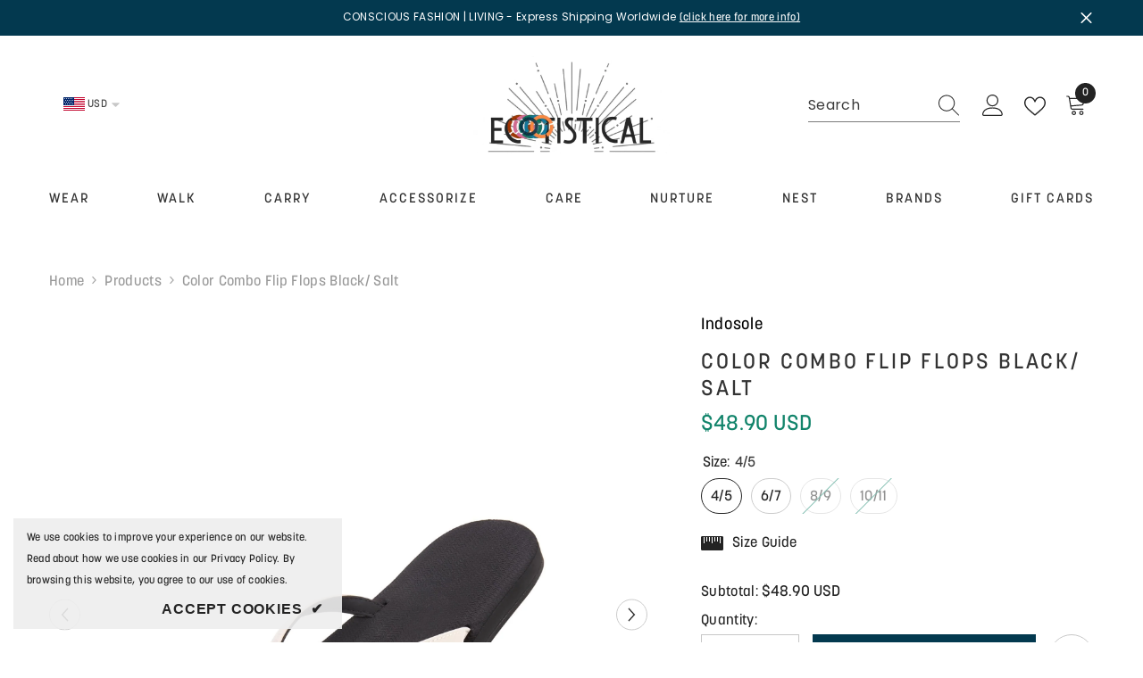

--- FILE ---
content_type: text/html; charset=utf-8
request_url: https://ecotisticalme.com/en-sa/products/color-combo-flip-flops-black-salt
body_size: 63583
content:
<!doctype html><html class="no-js" lang="en">
    <head>
        <meta charset="utf-8">
        <meta http-equiv="X-UA-Compatible" content="IE=edge">
        <meta name="viewport" content="width=device-width,initial-scale=1">
        <meta name="theme-color" content="">
        <link rel="canonical" href="https://ecotisticalme.com/en-sa/products/color-combo-flip-flops-black-salt">
        <link rel="canonical" href="https://ecotisticalme.com/en-sa/products/color-combo-flip-flops-black-salt" canonical-shop-url="https://ecotisticalme.com/"><link rel="shortcut icon" href="//ecotisticalme.com/cdn/shop/files/Ecotistical_Favicon_32x32.png?v=1647177746" type="image/png"><link rel="preconnect" href="https://cdn.shopify.com" crossorigin>
        <title>Color Combo Flip Flops Black/ Salt  &ndash; Ecotisticalme</title><meta name="description" content="These aren&#39;t your average flip-flops. The soles of these Indosole Flip-Flops are made from recycled tires. Designed to maximize style while keeping the aesthetics minimal, these flip-flops offer a cushioned footbed with sturdy straps and toe thongs for an effortless stride. The extra grip outsoles also allow you to enj">

<meta property="og:site_name" content="Ecotisticalme">
<meta property="og:url" content="https://ecotisticalme.com/en-sa/products/color-combo-flip-flops-black-salt">
<meta property="og:title" content="Color Combo Flip Flops Black/ Salt">
<meta property="og:type" content="product">
<meta property="og:description" content="These aren&#39;t your average flip-flops. The soles of these Indosole Flip-Flops are made from recycled tires. Designed to maximize style while keeping the aesthetics minimal, these flip-flops offer a cushioned footbed with sturdy straps and toe thongs for an effortless stride. The extra grip outsoles also allow you to enj"><meta property="og:image" content="http://ecotisticalme.com/cdn/shop/products/WSAFLPCCBLASEA_1_2048x2048_ada4b077-7584-4983-8dba-2b734c5c0df0.jpg?v=1646320302">
  <meta property="og:image:secure_url" content="https://ecotisticalme.com/cdn/shop/products/WSAFLPCCBLASEA_1_2048x2048_ada4b077-7584-4983-8dba-2b734c5c0df0.jpg?v=1646320302">
  <meta property="og:image:width" content="2048">
  <meta property="og:image:height" content="2048"><meta property="og:price:amount" content="15.00">
  <meta property="og:price:currency" content="KWD"><meta name="twitter:card" content="summary_large_image">
<meta name="twitter:title" content="Color Combo Flip Flops Black/ Salt">
<meta name="twitter:description" content="These aren&#39;t your average flip-flops. The soles of these Indosole Flip-Flops are made from recycled tires. Designed to maximize style while keeping the aesthetics minimal, these flip-flops offer a cushioned footbed with sturdy straps and toe thongs for an effortless stride. The extra grip outsoles also allow you to enj">

        <script>window.performance && window.performance.mark && window.performance.mark('shopify.content_for_header.start');</script><meta id="shopify-digital-wallet" name="shopify-digital-wallet" content="/55329652788/digital_wallets/dialog">
<meta name="shopify-checkout-api-token" content="1fce35c691b693c685b065ce960a910b">
<meta id="in-context-paypal-metadata" data-shop-id="55329652788" data-venmo-supported="false" data-environment="production" data-locale="en_US" data-paypal-v4="true" data-currency="KWD">
<link rel="alternate" hreflang="x-default" href="https://ecotisticalme.com/products/color-combo-flip-flops-black-salt">
<link rel="alternate" hreflang="en" href="https://ecotisticalme.com/products/color-combo-flip-flops-black-salt">
<link rel="alternate" hreflang="en-SA" href="https://ecotisticalme.com/en-sa/products/color-combo-flip-flops-black-salt">
<link rel="alternate" type="application/json+oembed" href="https://ecotisticalme.com/en-sa/products/color-combo-flip-flops-black-salt.oembed">
<script async="async" src="/checkouts/internal/preloads.js?locale=en-SA"></script>
<script id="shopify-features" type="application/json">{"accessToken":"1fce35c691b693c685b065ce960a910b","betas":["rich-media-storefront-analytics"],"domain":"ecotisticalme.com","predictiveSearch":true,"shopId":55329652788,"locale":"en"}</script>
<script>var Shopify = Shopify || {};
Shopify.shop = "ecotisticalme.myshopify.com";
Shopify.locale = "en";
Shopify.currency = {"active":"KWD","rate":"1.0"};
Shopify.country = "SA";
Shopify.theme = {"name":"Updated Theme Integration @ TechGrowth","id":133510725684,"schema_name":"Ella","schema_version":"6.5.4","theme_store_id":null,"role":"main"};
Shopify.theme.handle = "null";
Shopify.theme.style = {"id":null,"handle":null};
Shopify.cdnHost = "ecotisticalme.com/cdn";
Shopify.routes = Shopify.routes || {};
Shopify.routes.root = "/en-sa/";</script>
<script type="module">!function(o){(o.Shopify=o.Shopify||{}).modules=!0}(window);</script>
<script>!function(o){function n(){var o=[];function n(){o.push(Array.prototype.slice.apply(arguments))}return n.q=o,n}var t=o.Shopify=o.Shopify||{};t.loadFeatures=n(),t.autoloadFeatures=n()}(window);</script>
<script id="shop-js-analytics" type="application/json">{"pageType":"product"}</script>
<script defer="defer" async type="module" src="//ecotisticalme.com/cdn/shopifycloud/shop-js/modules/v2/client.init-shop-cart-sync_BN7fPSNr.en.esm.js"></script>
<script defer="defer" async type="module" src="//ecotisticalme.com/cdn/shopifycloud/shop-js/modules/v2/chunk.common_Cbph3Kss.esm.js"></script>
<script defer="defer" async type="module" src="//ecotisticalme.com/cdn/shopifycloud/shop-js/modules/v2/chunk.modal_DKumMAJ1.esm.js"></script>
<script type="module">
  await import("//ecotisticalme.com/cdn/shopifycloud/shop-js/modules/v2/client.init-shop-cart-sync_BN7fPSNr.en.esm.js");
await import("//ecotisticalme.com/cdn/shopifycloud/shop-js/modules/v2/chunk.common_Cbph3Kss.esm.js");
await import("//ecotisticalme.com/cdn/shopifycloud/shop-js/modules/v2/chunk.modal_DKumMAJ1.esm.js");

  window.Shopify.SignInWithShop?.initShopCartSync?.({"fedCMEnabled":true,"windoidEnabled":true});

</script>
<script>(function() {
  var isLoaded = false;
  function asyncLoad() {
    if (isLoaded) return;
    isLoaded = true;
    var urls = ["https:\/\/cdn.weglot.com\/weglot_script_tag.js?shop=ecotisticalme.myshopify.com"];
    for (var i = 0; i < urls.length; i++) {
      var s = document.createElement('script');
      s.type = 'text/javascript';
      s.async = true;
      s.src = urls[i];
      var x = document.getElementsByTagName('script')[0];
      x.parentNode.insertBefore(s, x);
    }
  };
  if(window.attachEvent) {
    window.attachEvent('onload', asyncLoad);
  } else {
    window.addEventListener('load', asyncLoad, false);
  }
})();</script>
<script id="__st">var __st={"a":55329652788,"offset":10800,"reqid":"537378d6-25d3-42ab-a5c9-bc1e5143ab5d-1769850178","pageurl":"ecotisticalme.com\/en-sa\/products\/color-combo-flip-flops-black-salt","u":"8552dfbe85ad","p":"product","rtyp":"product","rid":6710548987956};</script>
<script>window.ShopifyPaypalV4VisibilityTracking = true;</script>
<script id="captcha-bootstrap">!function(){'use strict';const t='contact',e='account',n='new_comment',o=[[t,t],['blogs',n],['comments',n],[t,'customer']],c=[[e,'customer_login'],[e,'guest_login'],[e,'recover_customer_password'],[e,'create_customer']],r=t=>t.map((([t,e])=>`form[action*='/${t}']:not([data-nocaptcha='true']) input[name='form_type'][value='${e}']`)).join(','),a=t=>()=>t?[...document.querySelectorAll(t)].map((t=>t.form)):[];function s(){const t=[...o],e=r(t);return a(e)}const i='password',u='form_key',d=['recaptcha-v3-token','g-recaptcha-response','h-captcha-response',i],f=()=>{try{return window.sessionStorage}catch{return}},m='__shopify_v',_=t=>t.elements[u];function p(t,e,n=!1){try{const o=window.sessionStorage,c=JSON.parse(o.getItem(e)),{data:r}=function(t){const{data:e,action:n}=t;return t[m]||n?{data:e,action:n}:{data:t,action:n}}(c);for(const[e,n]of Object.entries(r))t.elements[e]&&(t.elements[e].value=n);n&&o.removeItem(e)}catch(o){console.error('form repopulation failed',{error:o})}}const l='form_type',E='cptcha';function T(t){t.dataset[E]=!0}const w=window,h=w.document,L='Shopify',v='ce_forms',y='captcha';let A=!1;((t,e)=>{const n=(g='f06e6c50-85a8-45c8-87d0-21a2b65856fe',I='https://cdn.shopify.com/shopifycloud/storefront-forms-hcaptcha/ce_storefront_forms_captcha_hcaptcha.v1.5.2.iife.js',D={infoText:'Protected by hCaptcha',privacyText:'Privacy',termsText:'Terms'},(t,e,n)=>{const o=w[L][v],c=o.bindForm;if(c)return c(t,g,e,D).then(n);var r;o.q.push([[t,g,e,D],n]),r=I,A||(h.body.append(Object.assign(h.createElement('script'),{id:'captcha-provider',async:!0,src:r})),A=!0)});var g,I,D;w[L]=w[L]||{},w[L][v]=w[L][v]||{},w[L][v].q=[],w[L][y]=w[L][y]||{},w[L][y].protect=function(t,e){n(t,void 0,e),T(t)},Object.freeze(w[L][y]),function(t,e,n,w,h,L){const[v,y,A,g]=function(t,e,n){const i=e?o:[],u=t?c:[],d=[...i,...u],f=r(d),m=r(i),_=r(d.filter((([t,e])=>n.includes(e))));return[a(f),a(m),a(_),s()]}(w,h,L),I=t=>{const e=t.target;return e instanceof HTMLFormElement?e:e&&e.form},D=t=>v().includes(t);t.addEventListener('submit',(t=>{const e=I(t);if(!e)return;const n=D(e)&&!e.dataset.hcaptchaBound&&!e.dataset.recaptchaBound,o=_(e),c=g().includes(e)&&(!o||!o.value);(n||c)&&t.preventDefault(),c&&!n&&(function(t){try{if(!f())return;!function(t){const e=f();if(!e)return;const n=_(t);if(!n)return;const o=n.value;o&&e.removeItem(o)}(t);const e=Array.from(Array(32),(()=>Math.random().toString(36)[2])).join('');!function(t,e){_(t)||t.append(Object.assign(document.createElement('input'),{type:'hidden',name:u})),t.elements[u].value=e}(t,e),function(t,e){const n=f();if(!n)return;const o=[...t.querySelectorAll(`input[type='${i}']`)].map((({name:t})=>t)),c=[...d,...o],r={};for(const[a,s]of new FormData(t).entries())c.includes(a)||(r[a]=s);n.setItem(e,JSON.stringify({[m]:1,action:t.action,data:r}))}(t,e)}catch(e){console.error('failed to persist form',e)}}(e),e.submit())}));const S=(t,e)=>{t&&!t.dataset[E]&&(n(t,e.some((e=>e===t))),T(t))};for(const o of['focusin','change'])t.addEventListener(o,(t=>{const e=I(t);D(e)&&S(e,y())}));const B=e.get('form_key'),M=e.get(l),P=B&&M;t.addEventListener('DOMContentLoaded',(()=>{const t=y();if(P)for(const e of t)e.elements[l].value===M&&p(e,B);[...new Set([...A(),...v().filter((t=>'true'===t.dataset.shopifyCaptcha))])].forEach((e=>S(e,t)))}))}(h,new URLSearchParams(w.location.search),n,t,e,['guest_login'])})(!0,!0)}();</script>
<script integrity="sha256-4kQ18oKyAcykRKYeNunJcIwy7WH5gtpwJnB7kiuLZ1E=" data-source-attribution="shopify.loadfeatures" defer="defer" src="//ecotisticalme.com/cdn/shopifycloud/storefront/assets/storefront/load_feature-a0a9edcb.js" crossorigin="anonymous"></script>
<script data-source-attribution="shopify.dynamic_checkout.dynamic.init">var Shopify=Shopify||{};Shopify.PaymentButton=Shopify.PaymentButton||{isStorefrontPortableWallets:!0,init:function(){window.Shopify.PaymentButton.init=function(){};var t=document.createElement("script");t.src="https://ecotisticalme.com/cdn/shopifycloud/portable-wallets/latest/portable-wallets.en.js",t.type="module",document.head.appendChild(t)}};
</script>
<script data-source-attribution="shopify.dynamic_checkout.buyer_consent">
  function portableWalletsHideBuyerConsent(e){var t=document.getElementById("shopify-buyer-consent"),n=document.getElementById("shopify-subscription-policy-button");t&&n&&(t.classList.add("hidden"),t.setAttribute("aria-hidden","true"),n.removeEventListener("click",e))}function portableWalletsShowBuyerConsent(e){var t=document.getElementById("shopify-buyer-consent"),n=document.getElementById("shopify-subscription-policy-button");t&&n&&(t.classList.remove("hidden"),t.removeAttribute("aria-hidden"),n.addEventListener("click",e))}window.Shopify?.PaymentButton&&(window.Shopify.PaymentButton.hideBuyerConsent=portableWalletsHideBuyerConsent,window.Shopify.PaymentButton.showBuyerConsent=portableWalletsShowBuyerConsent);
</script>
<script data-source-attribution="shopify.dynamic_checkout.cart.bootstrap">document.addEventListener("DOMContentLoaded",(function(){function t(){return document.querySelector("shopify-accelerated-checkout-cart, shopify-accelerated-checkout")}if(t())Shopify.PaymentButton.init();else{new MutationObserver((function(e,n){t()&&(Shopify.PaymentButton.init(),n.disconnect())})).observe(document.body,{childList:!0,subtree:!0})}}));
</script>
<link id="shopify-accelerated-checkout-styles" rel="stylesheet" media="screen" href="https://ecotisticalme.com/cdn/shopifycloud/portable-wallets/latest/accelerated-checkout-backwards-compat.css" crossorigin="anonymous">
<style id="shopify-accelerated-checkout-cart">
        #shopify-buyer-consent {
  margin-top: 1em;
  display: inline-block;
  width: 100%;
}

#shopify-buyer-consent.hidden {
  display: none;
}

#shopify-subscription-policy-button {
  background: none;
  border: none;
  padding: 0;
  text-decoration: underline;
  font-size: inherit;
  cursor: pointer;
}

#shopify-subscription-policy-button::before {
  box-shadow: none;
}

      </style>
<script id="sections-script" data-sections="header-navigation-plain,header-mobile" defer="defer" src="//ecotisticalme.com/cdn/shop/t/18/compiled_assets/scripts.js?v=4480"></script>
<script>window.performance && window.performance.mark && window.performance.mark('shopify.content_for_header.end');</script>
        <style>
          
          
          

          @font-face { font-display: swap;
  font-family: Poppins;
  font-weight: 400;
  font-style: normal;
  src: url("//ecotisticalme.com/cdn/fonts/poppins/poppins_n4.0ba78fa5af9b0e1a374041b3ceaadf0a43b41362.woff2") format("woff2"),
       url("//ecotisticalme.com/cdn/fonts/poppins/poppins_n4.214741a72ff2596839fc9760ee7a770386cf16ca.woff") format("woff");
}

          @font-face { font-display: swap;
  font-family: Poppins;
  font-weight: 500;
  font-style: normal;
  src: url("//ecotisticalme.com/cdn/fonts/poppins/poppins_n5.ad5b4b72b59a00358afc706450c864c3c8323842.woff2") format("woff2"),
       url("//ecotisticalme.com/cdn/fonts/poppins/poppins_n5.33757fdf985af2d24b32fcd84c9a09224d4b2c39.woff") format("woff");
}

          @font-face { font-display: swap;
  font-family: Poppins;
  font-weight: 600;
  font-style: normal;
  src: url("//ecotisticalme.com/cdn/fonts/poppins/poppins_n6.aa29d4918bc243723d56b59572e18228ed0786f6.woff2") format("woff2"),
       url("//ecotisticalme.com/cdn/fonts/poppins/poppins_n6.5f815d845fe073750885d5b7e619ee00e8111208.woff") format("woff");
}

          @font-face { font-display: swap;
  font-family: Poppins;
  font-weight: 700;
  font-style: normal;
  src: url("//ecotisticalme.com/cdn/fonts/poppins/poppins_n7.56758dcf284489feb014a026f3727f2f20a54626.woff2") format("woff2"),
       url("//ecotisticalme.com/cdn/fonts/poppins/poppins_n7.f34f55d9b3d3205d2cd6f64955ff4b36f0cfd8da.woff") format("woff");
}


          :root {
        --font-family-1: Poppins,sans-serif;
        --font-family-2: Poppins,sans-serif;

        /* Settings Body */--font-body-family: Poppins,sans-serif;--font-body-size: 16px;--font-body-weight: 400;--body-line-height: 22px;--body-letter-spacing: .02em;

        /* Settings Heading */--font-heading-family: Poppins,sans-serif;--font-heading-size: 20px;--font-heading-weight: 600;--font-heading-style: normal;--heading-line-height: 24px;--heading-letter-spacing: .05em;--heading-text-transform: uppercase;--heading-border-height: 2px;

        /* Menu Lv1 */--font-menu-lv1-family: Poppins,sans-serif;--font-menu-lv1-size: 15px;--font-menu-lv1-weight: 500;--menu-lv1-line-height: 22px;--menu-lv1-letter-spacing: 2px;--menu-lv1-text-transform: uppercase;

        /* Menu Lv2 */--font-menu-lv2-family: Poppins,sans-serif;--font-menu-lv2-size: 13px;--font-menu-lv2-weight: 400;--menu-lv2-line-height: 22px;--menu-lv2-letter-spacing: .02em;--menu-lv2-text-transform: capitalize;

        /* Menu Lv3 */--font-menu-lv3-family: Poppins,sans-serif;--font-menu-lv3-size: 12px;--font-menu-lv3-weight: 400;--menu-lv3-line-height: 22px;--menu-lv3-letter-spacing: .02em;--menu-lv3-text-transform: capitalize;

        /* Mega Menu Lv2 */--font-mega-menu-lv2-family: Poppins,sans-serif;--font-mega-menu-lv2-size: 13px;--font-mega-menu-lv2-weight: 500;--font-mega-menu-lv2-style: normal;--mega-menu-lv2-line-height: 22px;--mega-menu-lv2-letter-spacing: .02em;--mega-menu-lv2-text-transform: uppercase;

        /* Mega Menu Lv3 */--font-mega-menu-lv3-family: Poppins,sans-serif;--font-mega-menu-lv3-size: 12px;--font-mega-menu-lv3-weight: 400;--mega-menu-lv3-line-height: 22px;--mega-menu-lv3-letter-spacing: .02em;--mega-menu-lv3-text-transform: capitalize;

        /* Product Card Title */--product-title-font: Poppins,sans-serif;--product-title-font-size : 14px;--product-title-font-weight : 400;--product-title-line-height: 18px;--product-title-letter-spacing: 1px;--product-title-line-text : 2;--product-title-text-transform : uppercase;--product-title-margin-bottom: 5px;

        /* Product Card Vendor */--product-vendor-font: Poppins,sans-serif;--product-vendor-font-size : 18px;--product-vendor-font-weight : 700;--product-vendor-font-style : normal;--product-vendor-line-height: 22px;--product-vendor-letter-spacing: 0.65px;--product-vendor-text-transform : capitalize;--product-vendor-margin-bottom: 8px;--product-vendor-margin-top: 0px;

        /* Product Card Price */--product-price-font: Poppins,sans-serif;--product-price-font-size : 18px;--product-price-font-weight : 700;--product-price-line-height: 22px;--product-price-letter-spacing: ;--product-price-margin-top: 0px;--product-price-margin-bottom: 10px;

        /* Product Card Badge */--badge-font: Poppins,sans-serif;--badge-font-size : 12px;--badge-font-weight : 400;--badge-text-transform : capitalize;--badge-letter-spacing: .02em;--badge-line-height: 20px;--badge-border-radius: 0px;--badge-padding-top: 0px;--badge-padding-bottom: 0px;--badge-padding-left-right: 8px;--badge-postion-top: 10px;--badge-postion-left-right: 10px;

        /* Product Quickview */
        --product-quickview-font-size : 16px; --product-quickview-line-height: 23px; --product-quickview-border-radius: 1px; --product-quickview-padding-top: 0px; --product-quickview-padding-bottom: 0px; --product-quickview-padding-left-right: 7px; --product-quickview-sold-out-product: #e95144;--product-quickview-box-shadow: none;/* Blog Card Tile */--blog-title-font: Poppins,sans-serif;--blog-title-font-size : 20px; --blog-title-font-weight : 700; --blog-title-line-height: 29px; --blog-title-letter-spacing: .09em; --blog-title-text-transform : uppercase;

        /* Blog Card Info (Date, Author) */--blog-info-font: Poppins,sans-serif;--blog-info-font-size : 14px; --blog-info-font-weight : 400; --blog-info-line-height: 20px; --blog-info-letter-spacing: .02em; --blog-info-text-transform : uppercase;

        /* Button 1 */--btn-1-font-family: Poppins,sans-serif;--btn-1-font-size: 14px; --btn-1-font-weight: 700; --btn-1-text-transform: uppercase; --btn-1-line-height: 22px; --btn-1-letter-spacing: .05em; --btn-1-text-align: center; --btn-1-border-radius: 0px; --btn-1-border-width: 1px; --btn-1-border-style: solid; --btn-1-padding-top: 10px; --btn-1-padding-bottom: 10px; --btn-1-horizontal-length: 0px; --btn-1-vertical-length: 0px; --btn-1-blur-radius: 0px; --btn-1-spread: 0px;
        --btn-1-all-bg-opacity-hover: rgba(0, 0, 0, 0.5);--btn-1-inset: ;/* Button 2 */--btn-2-font-family: Poppins,sans-serif;--btn-2-font-size: 18px; --btn-2-font-weight: 700; --btn-2-text-transform: uppercase; --btn-2-line-height: 23px; --btn-2-letter-spacing: .05em; --btn-2-text-align: right; --btn-2-border-radius: 6px; --btn-2-border-width: 1px; --btn-2-border-style: solid; --btn-2-padding-top: 20px; --btn-2-padding-bottom: 20px; --btn-2-horizontal-length: 4px; --btn-2-vertical-length: 4px; --btn-2-blur-radius: 7px; --btn-2-spread: 0px;
        --btn-2-all-bg-opacity: rgba(25, 145, 226, 0.5);--btn-2-all-bg-opacity-hover: rgba(0, 0, 0, 0.5);--btn-2-inset: ;/* Button 3 */--btn-3-font-family: Poppins,sans-serif;--btn-3-font-size: 14px; --btn-3-font-weight: 700; --btn-3-text-transform: uppercase; --btn-3-line-height: 22px; --btn-3-letter-spacing: .05em; --btn-3-text-align: center; --btn-3-border-radius: 0px; --btn-3-border-width: 1px; --btn-3-border-style: solid; --btn-3-padding-top: 10px; --btn-3-padding-bottom: 10px; --btn-3-horizontal-length: 0px; --btn-3-vertical-length: 0px; --btn-3-blur-radius: 0px; --btn-3-spread: 0px;
        --btn-3-all-bg-opacity: rgba(0, 0, 0, 0.1);--btn-3-all-bg-opacity-hover: rgba(0, 0, 0, 0.1);--btn-3-inset: ;/* Footer Heading */--footer-heading-font-family: Poppins,sans-serif;--footer-heading-font-size : 15px; --footer-heading-font-weight : 600; --footer-heading-line-height : 22px; --footer-heading-letter-spacing : .05em; --footer-heading-text-transform : uppercase;

        /* Footer Link */--footer-link-font-family: Poppins,sans-serif;--footer-link-font-size : 12px; --footer-link-font-weight : ; --footer-link-line-height : 28px; --footer-link-letter-spacing : .02em; --footer-link-text-transform : capitalize;

        /* Page Title */--font-page-title-family: Poppins,sans-serif;--font-page-title-size: 20px; --font-page-title-weight: 700; --font-page-title-style: normal; --page-title-line-height: 20px; --page-title-letter-spacing: .05em; --page-title-text-transform: uppercase;

        /* Font Product Tab Title */
        --font-tab-type-1: Poppins,sans-serif; --font-tab-type-2: Poppins,sans-serif;

        /* Text Size */
        --text-size-font-size : 10px; --text-size-font-weight : 400; --text-size-line-height : 22px; --text-size-letter-spacing : 0; --text-size-text-transform : uppercase; --text-size-color : #787878;

        /* Font Weight */
        --font-weight-normal: 400; --font-weight-medium: 500; --font-weight-semibold: 600; --font-weight-bold: 700; --font-weight-bolder: 800; --font-weight-black: 900;

        /* Radio Button */
        --form-label-checkbox-before-bg: #fff; --form-label-checkbox-before-border: #cecece; --form-label-checkbox-before-bg-checked: #000;

        /* Conatiner */
        --body-custom-width-container: 1600px;

        /* Layout Boxed */
        --color-background-layout-boxed: #f8f8f8;/* Arrow */
        --position-horizontal-slick-arrow: 0;

        /* General Color*/
        --color-text: #232323; --color-text2: #969696; --color-global: #232323; --color-white: #FFFFFF; --color-grey: #868686; --color-black: #202020; --color-base-text-rgb: 35, 35, 35; --color-base-text2-rgb: 150, 150, 150; --color-background: #ffffff; --color-background-rgb: 255, 255, 255; --color-background-overylay: rgba(255, 255, 255, 0.9); --color-base-accent-text: ; --color-base-accent-1: ; --color-base-accent-2: ; --color-link: #232323; --color-link-hover: #232323; --color-error: #D93333; --color-error-bg: #FCEEEE; --color-success: #5A5A5A; --color-success-bg: #DFF0D8; --color-info: #202020; --color-info-bg: #FFF2DD; --color-link-underline: rgba(35, 35, 35, 0.5); --color-breadcrumb: #999999; --colors-breadcrumb-hover: #232323;--colors-breadcrumb-active: #999999; --border-global: #e6e6e6; --bg-global: #fafafa; --bg-planceholder: #fafafa; --color-warning: #fff; --bg-warning: #e0b252; --color-background-10 : #e9e9e9; --color-background-20 : #d3d3d3; --color-background-30 : #bdbdbd; --color-background-50 : #919191; --color-background-global : #919191;

        /* Arrow Color */
        --arrow-color: #323232; --arrow-background-color: #fff; --arrow-border-color: #ccc;--arrow-color-hover: #323232;--arrow-background-color-hover: #f8f8f8;--arrow-border-color-hover: #f8f8f8;--arrow-width: 35px;--arrow-height: 35px;--arrow-size: px;--arrow-size-icon: 17px;--arrow-border-radius: 50%;--arrow-border-width: 1px;--arrow-width-half: -17px;

        /* Pagination Color */
        --pagination-item-color: #3c3c3c; --pagination-item-color-active: #3c3c3c; --pagination-item-bg-color: #fff;--pagination-item-bg-color-active: #fff;--pagination-item-border-color: #fff;--pagination-item-border-color-active: #ffffff;--pagination-arrow-color: #3c3c3c;--pagination-arrow-color-active: #3c3c3c;--pagination-arrow-bg-color: #fff;--pagination-arrow-bg-color-active: #fff;--pagination-arrow-border-color: #fff;--pagination-arrow-border-color-active: #fff;

        /* Dots Color */
        --dots-color: transparent;--dots-border-color: #323232;--dots-color-active: #323232;--dots-border-color-active: #323232;--dots-style2-background-opacity: #00000050;--dots-width: 12px;--dots-height: 12px;

        /* Button Color */
        --btn-1-color: #FFFFFF;--btn-1-bg: #08563e;--btn-1-border: #08563e;--btn-1-color-hover: #ffffff;--btn-1-bg-hover: #12846b;--btn-1-border-hover: #12846b;
        --btn-2-color: #232323;--btn-2-bg: #FFFFFF;--btn-2-border: #727272;--btn-2-color-hover: #FFFFFF;--btn-2-bg-hover: #232323;--btn-2-border-hover: #232323;
        --btn-3-color: #FFFFFF;--btn-3-bg: #e9514b;--btn-3-border: #e9514b;--btn-3-color-hover: #ffffff;--btn-3-bg-hover: #e9514b;--btn-3-border-hover: #e9514b;
        --anchor-transition: all ease .3s;--bg-white: #ffffff;--bg-black: #000000;--bg-grey: #808080;--icon: var(--color-text);--text-cart: #3c3c3c;--duration-short: 100ms;--duration-default: 350ms;--duration-long: 500ms;--form-input-bg: #ffffff;--form-input-border: #c7c7c7;--form-input-color: #232323;--form-input-placeholder: #868686;--form-label: #232323;

        --new-badge-color: #ffffff;--new-badge-bg: #fd954d;--sale-badge-color: #ffffff;--sale-badge-bg: #e95144;--sold-out-badge-color: #ffffff;--sold-out-badge-bg: #c1c1c1;--custom-badge-color: #ffffff;--custom-badge-bg: #ffbb49;--bundle-badge-color: #ffffff;--bundle-badge-bg: #232323;
        
        --product-title-color : #333333;--product-title-color-hover : #12846b;--product-vendor-color : #000000;--product-price-color : #12846b;--product-sale-price-color : #12846b;--product-compare-price-color : #969696;--product-review-full-color : #000000;--product-review-empty-color : #A4A4A4;

        --product-swatch-border : #cbcbcb;--product-swatch-border-active : #232323;--product-swatch-width : 40px;--product-swatch-height : 40px;--product-swatch-border-radius : 40px;--product-swatch-color-width : 40px;--product-swatch-color-height : 40px;--product-swatch-color-border-radius : 40px;

        --product-wishlist-color : #ffffff;--product-wishlist-bg : #12846b;--product-wishlist-border : transparent;--product-wishlist-color-added : #ffffff;--product-wishlist-bg-added : #ff0000;--product-wishlist-border-added : transparent;--product-compare-color : #000000;--product-compare-bg : #FFFFFF;--product-compare-color-added : #D12442; --product-compare-bg-added : #FFFFFF; --product-hot-stock-text-color : #d62828; --product-quick-view-color : #000000; --product-cart-image-fit : cover; --product-title-variant-font-size: 16px;--product-quick-view-bg : #FFFFFF;--product-quick-view-bg-above-button: rgba(255, 255, 255, 0.7);--product-quick-view-color-hover : #FFFFFF;--product-quick-view-bg-hover : #000000;--product-action-color : #232323;--product-action-bg : #ffffff;--product-action-border : #000000;--product-action-color-hover : #FFFFFF;--product-action-bg-hover : #232323;--product-action-border-hover : #232323;

        /* Multilevel Category Filter */
        --color-label-multiLevel-categories: #232323;--bg-label-multiLevel-categories: #fff;--color-button-multiLevel-categories: #fff;--bg-button-multiLevel-categories: #ff8b21;--border-button-multiLevel-categories: transparent;--hover-color-button-multiLevel-categories: #fff;--hover-bg-button-multiLevel-categories: #ff8b21;--cart-item-bg : #ffffff;--cart-item-border : #e8e8e8;--cart-item-border-width : 1px;--cart-item-border-style : solid;--w-product-swatch-custom: 30px;--h-product-swatch-custom: 30px;--w-product-swatch-custom-mb: 20px;--h-product-swatch-custom-mb: 20px;--font-size-product-swatch-more: 12px;--swatch-border : #cbcbcb;--swatch-border-active : #232323;

        --variant-size: #232323;--variant-size-border: #e7e7e7;--variant-size-bg: #ffffff;--variant-size-hover: #ffffff;--variant-size-border-hover: #232323;--variant-size-bg-hover: #232323;--variant-bg : #ffffff; --variant-color : #232323; --variant-bg-active : #ffffff; --variant-color-active : #232323;

        --fontsize-text-social: 12px;
        --page-content-distance: 64px;--sidebar-content-distance: 40px;--button-transition-ease: cubic-bezier(.25,.46,.45,.94);

        /* Loading Spinner Color */
        --spinner-top-color: #fc0; --spinner-right-color: #4dd4c6; --spinner-bottom-color: #f00; --spinner-left-color: #f6f6f6;

        /* Product Card Marquee */
        --product-marquee-background-color: ;--product-marquee-text-color: #FFFFFF;--product-marquee-text-size: 14px;--product-marquee-text-mobile-size: 14px;--product-marquee-text-weight: 400;--product-marquee-text-transform: none;--product-marquee-text-style: italic;--product-marquee-speed: ; --product-marquee-line-height: calc(var(--product-marquee-text-mobile-size) * 1.5);
    }
</style>
        <link href="//ecotisticalme.com/cdn/shop/t/18/assets/base.css?v=122933778368533561481713361775" rel="stylesheet" type="text/css" media="all" />
<link href="//ecotisticalme.com/cdn/shop/t/18/assets/animated.css?v=12420623010465417191713361477" rel="stylesheet" type="text/css" media="all" />
<link href="//ecotisticalme.com/cdn/shop/t/18/assets/component-card.css?v=23401695795635698531713689966" rel="stylesheet" type="text/css" media="all" />
<link href="//ecotisticalme.com/cdn/shop/t/18/assets/component-loading-overlay.css?v=56602638196343232631714034807" rel="stylesheet" type="text/css" media="all" />
<link href="//ecotisticalme.com/cdn/shop/t/18/assets/component-loading-banner.css?v=128704184852807422041714034790" rel="stylesheet" type="text/css" media="all" />
<link href="//ecotisticalme.com/cdn/shop/t/18/assets/component-quick-cart.css?v=29501557455893000121714467905" rel="stylesheet" type="text/css" media="all" />
<link rel="stylesheet" href="//ecotisticalme.com/cdn/shop/t/18/assets/vendor.css?v=164616260963476715651712101489" media="print" onload="this.media='all'">
<noscript><link href="//ecotisticalme.com/cdn/shop/t/18/assets/vendor.css?v=164616260963476715651712101489" rel="stylesheet" type="text/css" media="all" /></noscript>



<link href="//ecotisticalme.com/cdn/shop/t/18/assets/component-predictive-search.css?v=150213067963376169431714035303" rel="stylesheet" type="text/css" media="all" />
<link rel="stylesheet" href="//ecotisticalme.com/cdn/shop/t/18/assets/component-newsletter.css?v=4808514771190945021714035150" media="print" onload="this.media='all'">
<link rel="stylesheet" href="//ecotisticalme.com/cdn/shop/t/18/assets/component-slider.css?v=37888473738646685221712101487" media="print" onload="this.media='all'">
<link rel="stylesheet" href="//ecotisticalme.com/cdn/shop/t/18/assets/component-list-social.css?v=153229895956435705541714034771" media="print" onload="this.media='all'"><noscript><link href="//ecotisticalme.com/cdn/shop/t/18/assets/component-newsletter.css?v=4808514771190945021714035150" rel="stylesheet" type="text/css" media="all" /></noscript>
<noscript><link href="//ecotisticalme.com/cdn/shop/t/18/assets/component-slider.css?v=37888473738646685221712101487" rel="stylesheet" type="text/css" media="all" /></noscript>
<noscript><link href="//ecotisticalme.com/cdn/shop/t/18/assets/component-list-social.css?v=153229895956435705541714034771" rel="stylesheet" type="text/css" media="all" /></noscript>

<style type="text/css">
	.nav-title-mobile {display: none;}.list-menu--disclosure{display: none;position: absolute;min-width: 100%;width: 22rem;background-color: var(--bg-white);box-shadow: 0 1px 4px 0 rgb(0 0 0 / 15%);padding: 5px 0 5px 20px;opacity: 0;visibility: visible;pointer-events: none;transition: opacity var(--duration-default) ease, transform var(--duration-default) ease;}.list-menu--disclosure-2{margin-left: calc(100% - 15px);z-index: 2;top: -5px;}.list-menu--disclosure:focus {outline: none;}.list-menu--disclosure.localization-selector {max-height: 18rem;overflow: auto;width: 10rem;padding: 0.5rem;}.js menu-drawer > details > summary::before, .js menu-drawer > details[open]:not(.menu-opening) > summary::before {content: '';position: absolute;cursor: default;width: 100%;height: calc(100vh - 100%);height: calc(var(--viewport-height, 100vh) - (var(--header-bottom-position, 100%)));top: 100%;left: 0;background: var(--color-foreground-50);opacity: 0;visibility: hidden;z-index: 2;transition: opacity var(--duration-default) ease,visibility var(--duration-default) ease;}menu-drawer > details[open] > summary::before {visibility: visible;opacity: 1;}.menu-drawer {position: absolute;transform: translateX(-100%);visibility: hidden;z-index: 3;left: 0;top: 100%;width: 100%;max-width: calc(100vw - 4rem);padding: 0;border: 0.1rem solid var(--color-background-10);border-left: 0;border-bottom: 0;background-color: var(--bg-white);overflow-x: hidden;}.js .menu-drawer {height: calc(100vh - 100%);height: calc(var(--viewport-height, 100vh) - (var(--header-bottom-position, 100%)));}.js details[open] > .menu-drawer, .js details[open] > .menu-drawer__submenu {transition: transform var(--duration-default) ease, visibility var(--duration-default) ease;}.no-js details[open] > .menu-drawer, .js details[open].menu-opening > .menu-drawer, details[open].menu-opening > .menu-drawer__submenu {transform: translateX(0);visibility: visible;}@media screen and (min-width: 750px) {.menu-drawer {width: 40rem;}.no-js .menu-drawer {height: auto;}}.menu-drawer__inner-container {position: relative;height: 100%;}.menu-drawer__navigation-container {display: grid;grid-template-rows: 1fr auto;align-content: space-between;overflow-y: auto;height: 100%;}.menu-drawer__navigation {padding: 0 0 5.6rem 0;}.menu-drawer__inner-submenu {height: 100%;overflow-x: hidden;overflow-y: auto;}.no-js .menu-drawer__navigation {padding: 0;}.js .menu-drawer__menu li {width: 100%;border-bottom: 1px solid #e6e6e6;overflow: hidden;}.menu-drawer__menu-item{line-height: var(--body-line-height);letter-spacing: var(--body-letter-spacing);padding: 10px 20px 10px 15px;cursor: pointer;display: flex;align-items: center;justify-content: space-between;}.menu-drawer__menu-item .label{display: inline-block;vertical-align: middle;font-size: calc(var(--font-body-size) - 4px);font-weight: var(--font-weight-normal);letter-spacing: var(--body-letter-spacing);height: 20px;line-height: 20px;margin: 0 0 0 10px;padding: 0 5px;text-transform: uppercase;text-align: center;position: relative;}.menu-drawer__menu-item .label:before{content: "";position: absolute;border: 5px solid transparent;top: 50%;left: -9px;transform: translateY(-50%);}.menu-drawer__menu-item > .icon{width: 24px;height: 24px;margin: 0 10px 0 0;}.menu-drawer__menu-item > .symbol {position: absolute;right: 20px;top: 50%;transform: translateY(-50%);display: flex;align-items: center;justify-content: center;font-size: 0;pointer-events: none;}.menu-drawer__menu-item > .symbol .icon{width: 14px;height: 14px;opacity: .6;}.menu-mobile-icon .menu-drawer__menu-item{justify-content: flex-start;}.no-js .menu-drawer .menu-drawer__menu-item > .symbol {display: none;}.js .menu-drawer__submenu {position: absolute;top: 0;width: 100%;bottom: 0;left: 0;background-color: var(--bg-white);z-index: 1;transform: translateX(100%);visibility: hidden;}.js .menu-drawer__submenu .menu-drawer__submenu {overflow-y: auto;}.menu-drawer__close-button {display: block;width: 100%;padding: 10px 15px;background-color: transparent;border: none;background: #f6f8f9;position: relative;}.menu-drawer__close-button .symbol{position: absolute;top: auto;left: 20px;width: auto;height: 22px;z-index: 10;display: flex;align-items: center;justify-content: center;font-size: 0;pointer-events: none;}.menu-drawer__close-button .icon {display: inline-block;vertical-align: middle;width: 18px;height: 18px;transform: rotate(180deg);}.menu-drawer__close-button .text{max-width: calc(100% - 50px);white-space: nowrap;overflow: hidden;text-overflow: ellipsis;display: inline-block;vertical-align: top;width: 100%;margin: 0 auto;}.no-js .menu-drawer__close-button {display: none;}.menu-drawer__utility-links {padding: 2rem;}.menu-drawer__account {display: inline-flex;align-items: center;text-decoration: none;padding: 1.2rem;margin-left: -1.2rem;font-size: 1.4rem;}.menu-drawer__account .icon-account {height: 2rem;width: 2rem;margin-right: 1rem;}.menu-drawer .list-social {justify-content: flex-start;margin-left: -1.25rem;margin-top: 2rem;}.menu-drawer .list-social:empty {display: none;}.menu-drawer .list-social__link {padding: 1.3rem 1.25rem;}

	/* Style General */
	.d-block{display: block}.d-inline-block{display: inline-block}.d-flex{display: flex}.d-none {display: none}.d-grid{display: grid}.ver-alg-mid {vertical-align: middle}.ver-alg-top{vertical-align: top}
	.flex-jc-start{justify-content:flex-start}.flex-jc-end{justify-content:flex-end}.flex-jc-center{justify-content:center}.flex-jc-between{justify-content:space-between}.flex-jc-stretch{justify-content:stretch}.flex-align-start{align-items: flex-start}.flex-align-center{align-items: center}.flex-align-end{align-items: flex-end}.flex-align-stretch{align-items:stretch}.flex-wrap{flex-wrap: wrap}.flex-nowrap{flex-wrap: nowrap}.fd-row{flex-direction:row}.fd-row-reverse{flex-direction:row-reverse}.fd-column{flex-direction:column}.fd-column-reverse{flex-direction:column-reverse}.fg-0{flex-grow:0}.fs-0{flex-shrink:0}.gap-15{gap:15px}.gap-30{gap:30px}.gap-col-30{column-gap:30px}
	.p-relative{position:relative}.p-absolute{position:absolute}.p-static{position:static}.p-fixed{position:fixed;}
	.zi-1{z-index:1}.zi-2{z-index:2}.zi-3{z-index:3}.zi-5{z-index:5}.zi-6{z-index:6}.zi-7{z-index:7}.zi-9{z-index:9}.zi-10{z-index:10}.zi-99{z-index:99} .zi-100{z-index:100} .zi-101{z-index:101}
	.top-0{top:0}.top-100{top:100%}.top-auto{top:auto}.left-0{left:0}.left-auto{left:auto}.right-0{right:0}.right-auto{right:auto}.bottom-0{bottom:0}
	.middle-y{top:50%;transform:translateY(-50%)}.middle-x{left:50%;transform:translateX(-50%)}
	.opacity-0{opacity:0}.opacity-1{opacity:1}
	.o-hidden{overflow:hidden}.o-visible{overflow:visible}.o-unset{overflow:unset}.o-x-hidden{overflow-x:hidden}.o-y-auto{overflow-y:auto;}
	.pt-0{padding-top:0}.pt-2{padding-top:2px}.pt-5{padding-top:5px}.pt-10{padding-top:10px}.pt-10-imp{padding-top:10px !important}.pt-12{padding-top:12px}.pt-16{padding-top:16px}.pt-20{padding-top:20px}.pt-24{padding-top:24px}.pt-30{padding-top:30px}.pt-32{padding-top:32px}.pt-36{padding-top:36px}.pt-48{padding-top:48px}.pb-0{padding-bottom:0}.pb-5{padding-bottom:5px}.pb-10{padding-bottom:10px}.pb-10-imp{padding-bottom:10px !important}.pb-12{padding-bottom:12px}.pb-15{padding-bottom:15px}.pb-16{padding-bottom:16px}.pb-18{padding-bottom:18px}.pb-20{padding-bottom:20px}.pb-24{padding-bottom:24px}.pb-32{padding-bottom:32px}.pb-40{padding-bottom:40px}.pb-48{padding-bottom:48px}.pb-50{padding-bottom:50px}.pb-80{padding-bottom:80px}.pb-84{padding-bottom:84px}.pr-0{padding-right:0}.pr-5{padding-right: 5px}.pr-10{padding-right:10px}.pr-20{padding-right:20px}.pr-24{padding-right:24px}.pr-30{padding-right:30px}.pr-36{padding-right:36px}.pr-80{padding-right:80px}.pl-0{padding-left:0}.pl-12{padding-left:12px}.pl-20{padding-left:20px}.pl-24{padding-left:24px}.pl-36{padding-left:36px}.pl-48{padding-left:48px}.pl-52{padding-left:52px}.pl-80{padding-left:80px}.p-zero{padding:0}
	.m-lr-auto{margin:0 auto}.m-zero{margin:0}.ml-auto{margin-left:auto}.ml-0{margin-left:0}.ml-5{margin-left:5px}.ml-15{margin-left:15px}.ml-20{margin-left:20px}.ml-30{margin-left:30px}.mr-auto{margin-right:auto}.mr-0{margin-right:0}.mr-5{margin-right:5px}.mr-10{margin-right:10px}.mr-20{margin-right:20px}.mr-30{margin-right:30px}.mt-0{margin-top: 0}.mt-10{margin-top: 10px}.mt-15{margin-top: 15px}.mt-20{margin-top: 20px}.mt-25{margin-top: 25px}.mt-30{margin-top: 30px}.mt-40{margin-top: 40px}.mt-45{margin-top: 45px}.mb-0{margin-bottom: 0}.mb-5{margin-bottom: 5px}.mb-10{margin-bottom: 10px}.mb-15{margin-bottom: 15px}.mb-18{margin-bottom: 18px}.mb-20{margin-bottom: 20px}.mb-30{margin-bottom: 30px}
	.h-0{height:0}.h-100{height:100%}.h-100v{height:100vh}.h-auto{height:auto}.mah-100{max-height:100%}.mih-15{min-height: 15px}.mih-none{min-height: unset}.lih-15{line-height: 15px}
	.w-50pc{width:50%}.w-100{width:100%}.w-100v{width:100vw}.maw-100{max-width:100%}.maw-300{max-width:300px}.maw-480{max-width: 480px}.maw-780{max-width: 780px}.w-auto{width:auto}.minw-auto{min-width: auto}.min-w-100{min-width: 100px}
	.float-l{float:left}.float-r{float:right}
	.b-zero{border:none}.br-50p{border-radius:50%}.br-zero{border-radius:0}.br-2{border-radius:2px}.bg-none{background: none}
	.stroke-w-0{stroke-width: 0px}.stroke-w-1h{stroke-width: 0.5px}.stroke-w-1{stroke-width: 1px}.stroke-w-3{stroke-width: 3px}.stroke-w-5{stroke-width: 5px}.stroke-w-7 {stroke-width: 7px}.stroke-w-10 {stroke-width: 10px}.stroke-w-12 {stroke-width: 12px}.stroke-w-15 {stroke-width: 15px}.stroke-w-20 {stroke-width: 20px}.stroke-w-25 {stroke-width: 25px}.stroke-w-30{stroke-width: 30px}.stroke-w-32 {stroke-width: 32px}.stroke-w-40 {stroke-width: 40px}
	.w-21{width: 21px}.w-23{width: 23px}.w-24{width: 24px}.h-22{height: 22px}.h-23{height: 23px}.h-24{height: 24px}.w-h-16{width: 16px;height: 16px}.w-h-17{width: 17px;height: 17px}.w-h-18 {width: 18px;height: 18px}.w-h-19{width: 19px;height: 19px}.w-h-20 {width: 20px;height: 20px}.w-h-21{width: 21px;height: 21px}.w-h-22 {width: 22px;height: 22px}.w-h-23{width: 23px;height: 23px}.w-h-24 {width: 24px;height: 24px}.w-h-25 {width: 25px;height: 25px}.w-h-26 {width: 26px;height: 26px}.w-h-27 {width: 27px;height: 27px}.w-h-28 {width: 28px;height: 28px}.w-h-29 {width: 29px;height: 29px}.w-h-30 {width: 30px;height: 30px}.w-h-31 {width: 31px;height: 31px}.w-h-32 {width: 32px;height: 32px}.w-h-33 {width: 33px;height: 33px}.w-h-34 {width: 34px;height: 34px}.w-h-35 {width: 35px;height: 35px}.w-h-36 {width: 36px;height: 36px}.w-h-37 {width: 37px;height: 37px}
	.txt-d-none{text-decoration:none}.txt-d-underline{text-decoration:underline}.txt-u-o-1{text-underline-offset: 1px}.txt-u-o-2{text-underline-offset: 2px}.txt-u-o-3{text-underline-offset: 3px}.txt-u-o-4{text-underline-offset: 4px}.txt-u-o-5{text-underline-offset: 5px}.txt-u-o-6{text-underline-offset: 6px}.txt-u-o-8{text-underline-offset: 8px}.txt-u-o-12{text-underline-offset: 12px}.txt-t-up{text-transform:uppercase}.txt-t-cap{text-transform:capitalize}
	.ft-0{font-size: 0}.ft-16{font-size: 16px}.ls-0{letter-spacing: 0}.ls-02{letter-spacing: 0.2em}.ls-05{letter-spacing: 0.5em}.ft-i{font-style: italic}
	.button-effect svg{transition: 0.3s}.button-effect:hover svg{transform: rotate(180deg)}
	.icon-effect:hover svg {transform: scale(1.15)}.icon-effect:hover .icon-search-1 {transform: rotate(-90deg) scale(1.15)}
	.link-effect > span:after {content: "";position: absolute;bottom: -2px;left: 0;height: 1px;width: 100%;transform: scaleX(0);transition: transform var(--duration-default) ease-out;transform-origin: right}
	.link-effect > span:hover:after{transform: scaleX(1);transform-origin: left}
	@media (min-width: 1025px){
		.pl-lg-80{padding-left:80px}.pr-lg-80{padding-right:80px}
	}
</style>
        <script src="//ecotisticalme.com/cdn/shop/t/18/assets/vendor.js?v=37601539231953232631712101489" type="text/javascript"></script>
<script src="//ecotisticalme.com/cdn/shop/t/18/assets/global.js?v=145473048038443515711712101488" type="text/javascript"></script>
<script src="//ecotisticalme.com/cdn/shop/t/18/assets/lazysizes.min.js?v=122719776364282065531712101489" type="text/javascript"></script>
<!-- <script src="//ecotisticalme.com/cdn/shop/t/18/assets/menu.js?v=49849284315874639661712101489" type="text/javascript"></script> --><script src="//ecotisticalme.com/cdn/shop/t/18/assets/predictive-search.js?v=65687679455101800451712101489" defer="defer"></script>

<script>
    window.lazySizesConfig = window.lazySizesConfig || {};
    lazySizesConfig.loadMode = 1;
    window.lazySizesConfig.init = false;
    lazySizes.init();

    window.rtl_slick = false;
    window.mobile_menu = 'custom';
    window.money_format = '<span class=money>{{amount}}0 KD</span>';
    window.shop_currency = 'KWD';
    window.currencySymbol ="د.ك";
    window.show_multiple_currencies = false;
    window.routes = {
        root: '/en-sa',
        cart: '/en-sa/cart',
        cart_add_url: '/en-sa/cart/add',
        cart_change_url: '/en-sa/cart/change',
        cart_update_url: '/en-sa/cart/update',
        collection_all: '/en-sa/collections/all',
        predictive_search_url: '/en-sa/search/suggest',
        search_url: '/en-sa/search'
    }; 
    window.button_load_more = {
        default: `Show more`,
        loading: `Loading...`,
        view_all: `View All Collection`,
        no_more: `No More Product`
    };
    window.after_add_to_cart = {
        type: 'quick_cart',
        message: `is added to your shopping cart.`
    };
    window.variant_image_group_quick_view = false;
    window.quick_view = {
        show: true,
        show_mb: true
    };
    window.quick_shop = {
        show: true,
        see_details: `View Full Details`,
    };
    window.quick_cart = {
        show: true
    };
    window.cartStrings = {
        error: `There was an error while updating your cart. Please try again.`,
        quantityError: `You can only add [quantity] of this item to your cart.`,
        addProductOutQuantity: `You can only add [maxQuantity] of this product to your cart`,
        addProductOutQuantity2: `The quantity of this product is insufficient.`,
        cartErrorMessage: `Translation missing: en.sections.cart.cart_quantity_error_prefix`,
        soldoutText: `sold out`,
        alreadyText: `all`,
    };
    window.variantStrings = {
        addToCart: `Add to cart`,
        addingToCart: `Adding to cart...`,
        addedToCart: `Added to cart`,
        submit: `Submit`,
        soldOut: `Sold out`,
        unavailable: `Unavailable`,
        soldOut_message: `This variant is sold out!`,
        unavailable_message: `This variant is unavailable!`,
        addToCart_message: `You must select at least one products to add!`,
        select: `Select Options`,
        preOrder: `Pre-Order`,
        add: `Add`,
        unavailable_with_option: `[value] (Unavailable)`,
        hide_variants_unavailable: true
    };
    window.inventory_text = {
        hotStock: `Hurry up! only [inventory] left`,
        hotStock2: `Please hurry! Only [inventory] left in stock`,
        warningQuantity: `Maximum quantity: [inventory]`,
        inStock: `In Stock`,
        outOfStock: `Out Of Stock`,
        manyInStock: `Many In Stock`,
        show_options: `Show Variants`,
        hide_options: `Hide Variants`,
        adding : `Adding`,
        thank_you : `Thank You`,
        add_more : `Add More`,
        cart_feedback : `Added`
    };
    
    
        window.notify_me = {
            show: true,
            mail: `example@domain.com`,
            subject: `Out Of Stock Notification from Halothemes Store`,
            label: `Shopify`,
            success: `Thanks! We&#39;ve received your request and will respond shortly when this product / variant becomes available!`,
            error: `Please use a valid email address, such as john@example.com.`,
            button: `Notify me`
        };
    
    
    window.compare = {
        show: false,
        add: `Add To Compare`,
        added: `Added To Compare`,
        message: `You must select at least two products to compare!`
    };
    window.wishlist = {
        show: true,
        add: `Add to wishlist`,
        added: `Added to wishlist`,
        empty: `No product is added to your wishlist`,
        continue_shopping: `Continue Shopping`
    };
    window.pagination = {
        style: 1,
        next: `Next`,
        prev: `Prev`
    }
    window.review = {
        show: false,
        show_quick_view: false
    };
    window.countdown = {
        text: `Limited-Time Offers, End in:`,
        day: `D`,
        hour: `H`,
        min: `M`,
        sec: `S`,
        day_2: `Days`,
        hour_2: `Hours`,
        min_2: `Mins`,
        sec_2: `Secs`,
        days: `Days`,
        hours: `Hours`,
        mins: `Mins`,
        secs: `Secs`,
        d: `d`,
        h: `h`,
        m: `m`,
        s: `s`
    };
    window.customer_view = {
        text: `[number] customers are viewing this product`
    };

    
        window.arrows = {
            icon_next: `<button type="button" class="slick-next" aria-label="Next" role="button"><svg role="img" xmlns="http://www.w3.org/2000/svg" viewBox="0 0 24 24"><path d="M 7.75 1.34375 L 6.25 2.65625 L 14.65625 12 L 6.25 21.34375 L 7.75 22.65625 L 16.75 12.65625 L 17.34375 12 L 16.75 11.34375 Z"></path></svg></button>`,
            icon_prev: `<button type="button" class="slick-prev" aria-label="Previous" role="button"><svg role="img" xmlns="http://www.w3.org/2000/svg" viewBox="0 0 24 24"><path d="M 7.75 1.34375 L 6.25 2.65625 L 14.65625 12 L 6.25 21.34375 L 7.75 22.65625 L 16.75 12.65625 L 17.34375 12 L 16.75 11.34375 Z"></path></svg></button>`
        }
    

    window.dynamic_browser_title = {
        show: true,
        text: 'Come Back⚡- Ecotistical'
    };
    
    window.show_more_btn_text = {
        show_more: `Show More`,
        show_less: `Show Less`,
        show_all: `Show All`,
    };

    function getCookie(cname) {
        let name = cname + "=";
        let decodedCookie = decodeURIComponent(document.cookie);
        let ca = decodedCookie.split(';');
        for(let i = 0; i <ca.length; i++) {
          let c = ca[i];
          while (c.charAt(0) == ' ') {
            c = c.substring(1);
          }
          if (c.indexOf(name) == 0) {
            return c.substring(name.length, c.length);
          }
        }
        return "";
    }
    
    const cookieAnnouncemenClosed = getCookie('announcement');
    window.announcementClosed = cookieAnnouncemenClosed === 'closed'
</script>

        <script>document.documentElement.className = document.documentElement.className.replace('no-js', 'js');</script><link href="//ecotisticalme.com/cdn/shop/t/18/assets/custom.css?v=146539511559608005201718005634" rel="stylesheet" type="text/css" media="all" />

    <!-- BEGIN app block: shopify://apps/weglot-translate-your-store/blocks/weglot/3097482a-fafe-42ff-bc33-ea19e35c4a20 -->





  
    

    
    
    
  


<!--Start Weglot Script-->
<script src="https://cdn.weglot.com/weglot.min.js?api_key=wg_b64e0eee2302594b65f13bb96f1941e26" async></script>
<!--End Weglot Script-->

<!-- END app block --><!-- BEGIN app block: shopify://apps/kilatech-currency-converter/blocks/app-embed/02f6ce2a-77b5-4364-9c8f-2ef6e1a1289c --><script async src="https://cdn.kilatechapps.com/media/currencyconverter/55329652788m.min.js"></script>

<script type="text/javascript" async="async">
  if(typeof KTCurrency==="undefined"){KTCurrency={}; KTCurrency.ready=false;}
  function _0x4e65(_0x5bbe57,_0x6f3649){var _0x2acb3f=_0x2acb();return _0x4e65=function(_0x4e65c4,_0x42d2f6){_0x4e65c4=_0x4e65c4-0x18d;var _0x533e4a=_0x2acb3f[_0x4e65c4];return _0x533e4a;},_0x4e65(_0x5bbe57,_0x6f3649);}(function(_0x58ca7a,_0x1f217a){var _0x55e5fe=_0x4e65,_0x5e2923=_0x58ca7a();while(!![]){try{var _0x5352f0=parseInt(_0x55e5fe(0x19c))/0x1+parseInt(_0x55e5fe(0x193))/0x2*(parseInt(_0x55e5fe(0x190))/0x3)+parseInt(_0x55e5fe(0x194))/0x4*(parseInt(_0x55e5fe(0x196))/0x5)+-parseInt(_0x55e5fe(0x197))/0x6+-parseInt(_0x55e5fe(0x191))/0x7+parseInt(_0x55e5fe(0x19d))/0x8*(-parseInt(_0x55e5fe(0x18f))/0x9)+parseInt(_0x55e5fe(0x18e))/0xa*(parseInt(_0x55e5fe(0x19b))/0xb);if(_0x5352f0===_0x1f217a)break;else _0x5e2923['push'](_0x5e2923['shift']());}catch(_0x39a450){_0x5e2923['push'](_0x5e2923['shift']());}}}(_0x2acb,0x36516));function _0x2acb(){var _0x500fcf=['9DotZFV','29526bSxIto','2993795XhCrCd','then','22AxYmDE','1284NDTelE','country','5905YbtuMH','1437504ORbQPV','/browsing_context_suggestions.json','location','detected_values','1562oqznbv','270545SXuZtW','2878056IvXrHJ','json','34620PIIJUd'];_0x2acb=function(){return _0x500fcf;};return _0x2acb();}var ktfgc=()=>{var _0x8a2ab4=_0x4e65;return fetch(window[_0x8a2ab4(0x199)]['origin']+_0x8a2ab4(0x198))[_0x8a2ab4(0x192)](_0x2f9fb0=>_0x2f9fb0[_0x8a2ab4(0x18d)]())['then'](_0x3266ba=>_0x3266ba[_0x8a2ab4(0x19a)][_0x8a2ab4(0x195)]['handle']);};
  var common_func = ()=>{
    function _0x31e0(_0x211dd9,_0x384803){var _0x3e83d2=_0x3e83();return _0x31e0=function(_0x31e0a2,_0x3cc496){_0x31e0a2=_0x31e0a2-0xde;var _0x137502=_0x3e83d2[_0x31e0a2];return _0x137502;},_0x31e0(_0x211dd9,_0x384803);}function _0x3e83(){var _0x3df52f=['Rs\{\{amount}}\x20NPR','$\{\{amount}}\x20KYD','$\{\{amount}}\x20SGD','9148zsbYxy','FBu\x20\{\{amount}}\x20BIF','﷼\{\{amount}}','UM\x20\{\{amount}}','\{\{amount_with_comma_separator}}\x20lei','Q\{\{amount}}','$\{\{amount}}\x20NZD','TJS\x20\{\{amount}}','LE\x20\{\{amount}}','380691USSKVm','\{\{amount}}TL','C$\{\{amount}}','6867476xoaaxv','GH&#8373;\{\{amount}}','\{\{amount}}\x20AMD','UM\x20\{\{amount}}\x20MRO','‎د.ع\{\{amount}}\x20IQD','kr.\{\{amount_with_comma_separator}}','‎$\{\{amount}}\x20SBD','MK\x20\{\{amount}}\x20MWK','DA\x20\{\{amount}}\x20DZD','Nu\x20\{\{amount}}\x20BTN','‎LD\x20\{\{amount}}','$\{\{amount_no_decimals}}\x20CLP','‎د.ع\{\{amount}}','Tk\x20\{\{amount}}\x20BDT','K\{\{amount}}','\{\{amount}}\x20SR','10pfDOrp','L\x20\{\{amount}}','&fnof;\{\{amount}}','$\{\{amount}}\x20SRD','&#8361;\{\{amount_no_decimals}}\x20KRW','Rf\{\{amount}}','Fdj\x20\{\{amount}}\x20DJF','\{\{amount}}\x20Mt','BZ$\{\{amount}}\x20BZD','R$\x20\{\{amount_with_comma_separator}}','Afs\x20\{\{amount}}','WS$\x20\{\{amount}}','Br\x20\{\{amount}}\x20BYN','\{\{amount_no_decimals_with_comma_separator}}\x20XPF','\{\{amount_no_decimals}}\x20kr','S/.\x20\{\{amount}}','\{\{amount_with_comma_separator}}0\x20OMR','&euro;\{\{amount}}\x20EUR','S\{\{amount}}','G$\{\{amount}}','Rs\x20\{\{amount}}\x20MUR','FG\x20\{\{amount}}','‎₭\{\{amount}}','\{\{amount_with_comma_separator}}\x20zl','\{\{amount}}\x20RSD','\{\{amount}}\x20dh','m.\{\{amount}}\x20AZN','N$\{\{amount}}\x20NAD','MOP$\{\{amount}}','$\{\{amount}}\x20CVE','&#8369;\{\{amount}}','Afl\{\{amount}}','KM\x20\{\{amount_with_comma_separator}}','\{\{amount}}\x20MDL','﷼\{\{amount}}\x20YER','CFA\{\{amount}}\x20XOF','₪\{\{amount}}','\{\{amount}}0\x20KWD','\{\{amount_with_comma_separator}}\x20kn\x20HRK','EC$\{\{amount}}','Dh\x20\{\{amount}}\x20MAD','₴\{\{amount}}\x20UAH','G\{\{amount}}','‎$\{\{amount}}','K\{\{amount}}\x20MMK','$\{\{amount}}\x20USD','Nu\x20\{\{amount}}','m.\{\{amount}}','лв\{\{amount}}','Rs\{\{amount}}','Db\x20\{\{amount}}\x20STD','SFr.\x20\{\{amount}}\x20CHF','\{\{amount}}0\x20BHD','\{\{amount}}\x20GEL','C\x20\{\{amount}}','L\x20\{\{amount}}\x20SZL','Db\x20\{\{amount}}','‎£\{\{amount}}\x20SHP','moneyFormats','\{\{amount}}\x20NA&fnof;','&#8358;\{\{amount}}','$\{\{amount_with_comma_separator}}','\{\{amount}}\x20SAR','\{\{amount}}\x20KZT','$\{\{amount}}\x20TWD','$\{\{amount_with_comma_separator}}\x20UYU','FCFA\x20\{\{amount}}','\{\{amount}}\x20TZS','1761fumsgo','KHR\{\{amount}}','Br\{\{amount}}','KSh\{\{amount}}','S&pound;\{\{amount}}','$\{\{amount}}VT','$\{\{amount_no_decimals}}','K\{\{amount_no_decimals_with_comma_separator}}','$\{\{amount}}\x20GYD','₩\{\{amount}}\x20KPW','$\x20\{\{amount}}\x20MXN','C\x20\{\{amount}}\x20SVC','Gs.\x20\{\{amount_no_decimals_with_comma_separator}}\x20PYG','P\{\{amount}}\x20BWP','BS$\{\{amount}}\x20BSD','Lek\x20\{\{amount}}\x20ALL','K\x20\{\{amount}}','Ar\x20\{\{amount}}\x20MGA','Rs.\{\{amount}}','FBu\x20\{\{amount}}','\{\{amount_no_decimals}}\x20&#8366','‎Le\x20\{\{amount}}\x20SLL','$\{\{amount}}\x20AUD','$\x20\{\{amount}}','LE\x20\{\{amount}}\x20EGP','RD$\x20\{\{amount}}','73760jWllog','‎£\{\{amount}}','£\{\{amount}}\x20FKP','Tk\x20\{\{amount}}','D\x20\{\{amount}}\x20GMD','Sr$\x20\{\{amount}}','&pound;\{\{amount}}\x20JEP','\{\{amount_no_decimals_with_comma_separator}}&#8363;','MK\x20\{\{amount}}','\{\{amount}}\x20лв\x20BGN','Ar\x20\{\{amount}}','\{\{amount_no_decimals_with_comma_separator}}\x20Ft','P\{\{amount}}','639178VVQtgJ','&pound;\{\{amount}}','Br\{\{amount}}\x20ETB','ден\x20\{\{amount}}\x20MKD','Rs.\x20\{\{amount}}','2365ZapAhw','C$\{\{amount}}\x20NIO','31691099WnKnZq','Bs.\x20\{\{amount_with_comma_separator}}\x20VEF','\{\{amount_with_comma_separator}}\x20K&#269;','\{\{amount_no_decimals_with_comma_separator}}\x20VND','$\{\{amount}}\x20JMD','\{\{amount}}0\x20JOD','\{\{amount}}\x20лв','T$\x20\{\{amount}}\x20TOP','$\{\{amount}}\x20Bds','CFA\{\{amount}}','&#165;\{\{amount_no_decimals}}','\{\{amount_no_decimals}}\x20kr\x20ISK','KM\x20\{\{amount_with_comma_separator}}\x20BAM','&#8361;\{\{amount_no_decimals}}','\{\{amount_with_comma_separator}}\x20lei\x20RON','WS$\x20\{\{amount}}\x20WST','Kz\{\{amount}}','QAR\x20\{\{amount_with_comma_separator}}','R\x20\{\{amount}}','R\x20\{\{amount}}\x20ZAR','DA\x20\{\{amount}}','&#165;\{\{amount_no_decimals}}\x20JPY','Mt\x20\{\{amount}}\x20MZN','L&pound;\{\{amount}}\x20LBP','лв\x20\{\{amount}}\x20UZS','Afl\{\{amount}}\x20AWG','₴\{\{amount}}','Lek\x20\{\{amount}}','Afs\x20\{\{amount}}\x20AFN','Ls\x20\{\{amount}}\x20LVL','&#8353;\x20\{\{amount_with_comma_separator}}\x20CRC','\{\{amount_with_comma_separator}}','S\{\{amount}}\x20SOS','\{\{amount}}\x20&#xe3f;','&#8369;\{\{amount}}\x20PHP','1170fCRsbF','&#8358;\{\{amount}}\x20NGN','\{\{amount}}\x20Lt','Nkf\x20\{\{amount}}','£\{\{amount}}\x20GIP','12468xEKrKP','\{\{amount_no_decimals}}\x20kr\x20SEK','G\{\{amount}}\x20HTG','Br\x20\{\{amount}}','Rs\x20\{\{amount}}\x20SCR','Br\x20\{\{amount}}\x20BYR','Fdj\x20\{\{amount}}','$\{\{amount}}\x20BND','T$\x20\{\{amount}}','$\{\{amount}}','\{\{amount}}0\x20JD','FC\x20\{\{amount}}\x20CDF','Bs\{\{amount_with_comma_separator}}\x20BOB','BS$\{\{amount}}','‎Le\x20\{\{amount}}','kr\x20\{\{amount_with_comma_separator}}','R$\x20\{\{amount_with_comma_separator}}\x20BRL','S&pound;\{\{amount}}\x20SYP','&#8353;\x20\{\{amount_with_comma_separator}}','&#165;\{\{amount}}\x20CNY','\{\{amount}}0\x20KD','‎LD\x20\{\{amount}}\x20LYD','£\{\{amount}}','Bs\{\{amount_with_comma_separator}}','﷼\{\{amount}}\x20IRR','L\x20\{\{amount}}\x20HNL','Ush\x20\{\{amount_no_decimals}}\x20UGX','\{\{amount_no_decimals}}\x20BTC','\{\{amount}}','RM\{\{amount}}\x20MYR','Gs.\x20\{\{amount_no_decimals_with_comma_separator}}','S/.\x20\{\{amount}}\x20PEN','FG\x20\{\{amount}}\x20GNF'];_0x3e83=function(){return _0x3df52f;};return _0x3e83();}var _0x207186=_0x31e0;(function(_0x5a1720,_0x6b530d){var _0x39b04c=_0x31e0,_0xc2e73b=_0x5a1720();while(!![]){try{var _0x369607=-parseInt(_0x39b04c(0x142))/0x1+parseInt(_0x39b04c(0xe6))/0x2+parseInt(_0x39b04c(0x199))/0x3*(-parseInt(_0x39b04c(0x139))/0x4)+-parseInt(_0x39b04c(0xeb))/0x5*(parseInt(_0x39b04c(0x115))/0x6)+-parseInt(_0x39b04c(0x145))/0x7+-parseInt(_0x39b04c(0x1b3))/0x8*(-parseInt(_0x39b04c(0x110))/0x9)+parseInt(_0x39b04c(0x155))/0xa*(parseInt(_0x39b04c(0xed))/0xb);if(_0x369607===_0x6b530d)break;else _0xc2e73b['push'](_0xc2e73b['shift']());}catch(_0x528ac7){_0xc2e73b['push'](_0xc2e73b['shift']());}}}(_0x3e83,0xadd8c),KTCurrency[_0x207186(0x18f)]={'USD':{'money_format':_0x207186(0x11e),'money_with_currency_format':_0x207186(0x182)},'EUR':{'money_format':'&euro;\{\{amount}}','money_with_currency_format':_0x207186(0x166)},'AFN':{'money_format':_0x207186(0x15f),'money_with_currency_format':_0x207186(0x109)},'BIF':{'money_format':_0x207186(0x1ac),'money_with_currency_format':_0x207186(0x13a)},'BMD':{'money_format':'$\{\{amount}}','money_with_currency_format':'$\{\{amount}}\x20BMD'},'BYN':{'money_format':_0x207186(0x118),'money_with_currency_format':_0x207186(0x161)},'CDF':{'money_format':'FC\x20\{\{amount}}','money_with_currency_format':_0x207186(0x120)},'CUP':{'money_format':'₱\x20\{\{amount}}','money_with_currency_format':'₱\x20\{\{amount}}\x20CUP'},'CVE':{'money_format':_0x207186(0x11e),'money_with_currency_format':_0x207186(0x172)},'DJF':{'money_format':_0x207186(0x11b),'money_with_currency_format':_0x207186(0x15b)},'ERN':{'money_format':_0x207186(0x113),'money_with_currency_format':'Nkf\x20\{\{amount}}\x20ERN'},'FKP':{'money_format':'£\{\{amount}}','money_with_currency_format':_0x207186(0x1b5)},'GIP':{'money_format':_0x207186(0x12b),'money_with_currency_format':_0x207186(0x114)},'GNF':{'money_format':_0x207186(0x16a),'money_with_currency_format':_0x207186(0x135)},'HTG':{'money_format':_0x207186(0x17f),'money_with_currency_format':_0x207186(0x117)},'IQD':{'money_format':_0x207186(0x151),'money_with_currency_format':_0x207186(0x149)},'IRR':{'money_format':'﷼\{\{amount}}','money_with_currency_format':_0x207186(0x12d)},'KMF':{'money_format':'CF\x20\{\{amount}}','money_with_currency_format':'CF\x20\{\{amount}}\x20KMF'},'KPW':{'money_format':'₩\{\{amount}}','money_with_currency_format':_0x207186(0x1a2)},'LAK':{'money_format':_0x207186(0x16b),'money_with_currency_format':'‎₭\{\{amount}}\x20LAK'},'LRD':{'money_format':_0x207186(0x180),'money_with_currency_format':'‎$\{\{amount}}\x20LRD'},'LYD':{'money_format':_0x207186(0x14f),'money_with_currency_format':_0x207186(0x12a)},'MRO':{'money_format':_0x207186(0x13c),'money_with_currency_format':_0x207186(0x148)},'MWK':{'money_format':_0x207186(0xe1),'money_with_currency_format':_0x207186(0x14c)},'SBD':{'money_format':_0x207186(0x180),'money_with_currency_format':_0x207186(0x14b)},'SHP':{'money_format':_0x207186(0x1b4),'money_with_currency_format':_0x207186(0x18e)},'SLL':{'money_format':_0x207186(0x123),'money_with_currency_format':_0x207186(0x1ae)},'SOS':{'money_format':_0x207186(0x167),'money_with_currency_format':_0x207186(0x10d)},'SRD':{'money_format':_0x207186(0xde),'money_with_currency_format':_0x207186(0x158)},'SVC':{'money_format':_0x207186(0x18b),'money_with_currency_format':_0x207186(0x1a4)},'SZL':{'money_format':_0x207186(0x156),'money_with_currency_format':_0x207186(0x18c)},'TJS':{'money_format':_0x207186(0x140),'money_with_currency_format':'\{\{amount}}\x20TJS'},'TOP':{'money_format':_0x207186(0x11d),'money_with_currency_format':_0x207186(0xf4)},'UZS':{'money_format':'лв\x20\{\{amount}}','money_with_currency_format':_0x207186(0x105)},'YER':{'money_format':_0x207186(0x13b),'money_with_currency_format':_0x207186(0x177)},'GBP':{'money_format':'&pound;\{\{amount}}','money_with_currency_format':'&pound;\{\{amount}}\x20GBP'},'CAD':{'money_format':_0x207186(0x11e),'money_with_currency_format':'$\{\{amount}}\x20CAD'},'ALL':{'money_format':_0x207186(0x108),'money_with_currency_format':_0x207186(0x1a8)},'DZD':{'money_format':_0x207186(0x101),'money_with_currency_format':_0x207186(0x14d)},'AOA':{'money_format':_0x207186(0xfd),'money_with_currency_format':'Kz\{\{amount}}\x20AOA'},'ARS':{'money_format':_0x207186(0x192),'money_with_currency_format':'$\{\{amount_with_comma_separator}}\x20ARS'},'AMD':{'money_format':_0x207186(0x147),'money_with_currency_format':_0x207186(0x147)},'AWG':{'money_format':_0x207186(0x174),'money_with_currency_format':_0x207186(0x106)},'AUD':{'money_format':'$\{\{amount}}','money_with_currency_format':_0x207186(0x1af)},'BBD':{'money_format':'$\{\{amount}}','money_with_currency_format':_0x207186(0xf5)},'AZN':{'money_format':_0x207186(0x184),'money_with_currency_format':_0x207186(0x16f)},'BDT':{'money_format':_0x207186(0x1b6),'money_with_currency_format':_0x207186(0x152)},'BSD':{'money_format':_0x207186(0x122),'money_with_currency_format':_0x207186(0x1a7)},'BHD':{'money_format':'\{\{amount}}0\x20BD','money_with_currency_format':_0x207186(0x189)},'BYR':{'money_format':_0x207186(0x118),'money_with_currency_format':_0x207186(0x11a)},'BZD':{'money_format':'BZ$\{\{amount}}','money_with_currency_format':_0x207186(0x15d)},'BTN':{'money_format':_0x207186(0x183),'money_with_currency_format':_0x207186(0x14e)},'BAM':{'money_format':_0x207186(0x175),'money_with_currency_format':_0x207186(0xf9)},'BRL':{'money_format':_0x207186(0x15e),'money_with_currency_format':_0x207186(0x125)},'BOB':{'money_format':_0x207186(0x12c),'money_with_currency_format':_0x207186(0x121)},'BWP':{'money_format':_0x207186(0xe5),'money_with_currency_format':_0x207186(0x1a6)},'BND':{'money_format':_0x207186(0x11e),'money_with_currency_format':_0x207186(0x11c)},'BGN':{'money_format':_0x207186(0xf3),'money_with_currency_format':_0x207186(0xe2)},'MMK':{'money_format':_0x207186(0x153),'money_with_currency_format':_0x207186(0x181)},'KHR':{'money_format':_0x207186(0x19a),'money_with_currency_format':_0x207186(0x19a)},'KYD':{'money_format':_0x207186(0x11e),'money_with_currency_format':_0x207186(0x137)},'XAF':{'money_format':_0x207186(0x197),'money_with_currency_format':'FCFA\x20\{\{amount}}\x20XAF'},'CLP':{'money_format':_0x207186(0x19f),'money_with_currency_format':_0x207186(0x150)},'CNY':{'money_format':'&#165;\{\{amount}}','money_with_currency_format':_0x207186(0x128)},'COP':{'money_format':_0x207186(0x192),'money_with_currency_format':'$\{\{amount_with_comma_separator}}\x20COP'},'CRC':{'money_format':_0x207186(0x127),'money_with_currency_format':_0x207186(0x10b)},'HRK':{'money_format':'\{\{amount_with_comma_separator}}\x20kn','money_with_currency_format':_0x207186(0x17b)},'CZK':{'money_format':_0x207186(0xef),'money_with_currency_format':'\{\{amount_with_comma_separator}}\x20K&#269;'},'DKK':{'money_format':_0x207186(0x124),'money_with_currency_format':_0x207186(0x14a)},'DOP':{'money_format':'RD$\x20\{\{amount}}','money_with_currency_format':_0x207186(0x1b2)},'XCD':{'money_format':_0x207186(0x11e),'money_with_currency_format':_0x207186(0x17c)},'EGP':{'money_format':_0x207186(0x141),'money_with_currency_format':_0x207186(0x1b1)},'ETB':{'money_format':_0x207186(0x19b),'money_with_currency_format':_0x207186(0xe8)},'XPF':{'money_format':_0x207186(0x162),'money_with_currency_format':_0x207186(0x162)},'FJD':{'money_format':_0x207186(0x11e),'money_with_currency_format':'FJ$\{\{amount}}'},'GMD':{'money_format':'D\x20\{\{amount}}','money_with_currency_format':_0x207186(0x1b7)},'GHS':{'money_format':_0x207186(0x146),'money_with_currency_format':_0x207186(0x146)},'GTQ':{'money_format':_0x207186(0x13e),'money_with_currency_format':'\{\{amount}}\x20GTQ'},'GYD':{'money_format':_0x207186(0x168),'money_with_currency_format':_0x207186(0x1a1)},'GEL':{'money_format':_0x207186(0x18a),'money_with_currency_format':_0x207186(0x18a)},'HNL':{'money_format':_0x207186(0x156),'money_with_currency_format':_0x207186(0x12e)},'HKD':{'money_format':'$\{\{amount}}','money_with_currency_format':'HK$\{\{amount}}'},'HUF':{'money_format':'\{\{amount_no_decimals_with_comma_separator}}','money_with_currency_format':_0x207186(0xe4)},'ISK':{'money_format':'\{\{amount_no_decimals}}\x20kr','money_with_currency_format':_0x207186(0xf8)},'INR':{'money_format':_0x207186(0xea),'money_with_currency_format':_0x207186(0xea)},'IDR':{'money_format':_0x207186(0x10c),'money_with_currency_format':'Rp\x20\{\{amount_with_comma_separator}}'},'ILS':{'money_format':_0x207186(0x179),'money_with_currency_format':'₪\{\{amount}}\x20NIS'},'JMD':{'money_format':_0x207186(0x11e),'money_with_currency_format':_0x207186(0xf1)},'JPY':{'money_format':_0x207186(0xf7),'money_with_currency_format':_0x207186(0x102)},'JEP':{'money_format':_0x207186(0xe7),'money_with_currency_format':_0x207186(0xdf)},'JOD':{'money_format':_0x207186(0x11f),'money_with_currency_format':_0x207186(0xf2)},'KZT':{'money_format':_0x207186(0x194),'money_with_currency_format':_0x207186(0x194)},'KES':{'money_format':_0x207186(0x19c),'money_with_currency_format':_0x207186(0x19c)},'KWD':{'money_format':_0x207186(0x129),'money_with_currency_format':_0x207186(0x17a)},'KGS':{'money_format':_0x207186(0x185),'money_with_currency_format':'лв\{\{amount}}'},'LVL':{'money_format':'Ls\x20\{\{amount}}','money_with_currency_format':_0x207186(0x10a)},'LBP':{'money_format':'L&pound;\{\{amount}}','money_with_currency_format':_0x207186(0x104)},'LTL':{'money_format':_0x207186(0x112),'money_with_currency_format':_0x207186(0x112)},'MGA':{'money_format':_0x207186(0xe3),'money_with_currency_format':_0x207186(0x1aa)},'MKD':{'money_format':'ден\x20\{\{amount}}','money_with_currency_format':_0x207186(0xe9)},'MOP':{'money_format':_0x207186(0x171),'money_with_currency_format':'MOP$\{\{amount}}'},'MVR':{'money_format':_0x207186(0x15a),'money_with_currency_format':'Rf\{\{amount}}\x20MRf'},'MXN':{'money_format':_0x207186(0x1b0),'money_with_currency_format':_0x207186(0x1a3)},'MYR':{'money_format':_0x207186(0x132),'money_with_currency_format':'RM\{\{amount}}\x20MYR'},'MUR':{'money_format':'Rs\x20\{\{amount}}','money_with_currency_format':_0x207186(0x169)},'MDL':{'money_format':_0x207186(0x176),'money_with_currency_format':_0x207186(0x176)},'MAD':{'money_format':_0x207186(0x16e),'money_with_currency_format':_0x207186(0x17d)},'MNT':{'money_format':_0x207186(0x1ad),'money_with_currency_format':'\{\{amount_no_decimals}}\x20MNT'},'MZN':{'money_format':_0x207186(0x15c),'money_with_currency_format':_0x207186(0x103)},'NAD':{'money_format':'N$\{\{amount}}','money_with_currency_format':_0x207186(0x170)},'NPR':{'money_format':_0x207186(0x186),'money_with_currency_format':_0x207186(0x136)},'ANG':{'money_format':_0x207186(0x157),'money_with_currency_format':_0x207186(0x190)},'NZD':{'money_format':_0x207186(0x11e),'money_with_currency_format':_0x207186(0x13f)},'NIO':{'money_format':_0x207186(0x144),'money_with_currency_format':_0x207186(0xec)},'NGN':{'money_format':_0x207186(0x191),'money_with_currency_format':_0x207186(0x111)},'NOK':{'money_format':_0x207186(0x124),'money_with_currency_format':'kr\x20\{\{amount_with_comma_separator}}\x20NOK'},'OMR':{'money_format':_0x207186(0x165),'money_with_currency_format':_0x207186(0x165)},'PKR':{'money_format':_0x207186(0x1ab),'money_with_currency_format':'Rs.\{\{amount}}\x20PKR'},'PGK':{'money_format':_0x207186(0x1a9),'money_with_currency_format':'K\x20\{\{amount}}\x20PGK'},'PYG':{'money_format':_0x207186(0x133),'money_with_currency_format':_0x207186(0x1a5)},'PEN':{'money_format':_0x207186(0x164),'money_with_currency_format':_0x207186(0x134)},'PHP':{'money_format':_0x207186(0x173),'money_with_currency_format':_0x207186(0x10f)},'PLN':{'money_format':_0x207186(0x16c),'money_with_currency_format':'\{\{amount_with_comma_separator}}\x20zl\x20PLN'},'QAR':{'money_format':_0x207186(0xfe),'money_with_currency_format':'QAR\x20\{\{amount_with_comma_separator}}'},'RON':{'money_format':_0x207186(0x13d),'money_with_currency_format':_0x207186(0xfb)},'RUB':{'money_format':'&#1088;&#1091;&#1073;\{\{amount_with_comma_separator}}','money_with_currency_format':'&#1088;&#1091;&#1073;\{\{amount_with_comma_separator}}\x20RUB'},'RWF':{'money_format':'\{\{amount_no_decimals}}\x20RF','money_with_currency_format':'\{\{amount_no_decimals}}\x20RWF'},'WST':{'money_format':_0x207186(0x160),'money_with_currency_format':_0x207186(0xfc)},'SAR':{'money_format':_0x207186(0x154),'money_with_currency_format':_0x207186(0x193)},'STD':{'money_format':_0x207186(0x18d),'money_with_currency_format':_0x207186(0x187)},'RSD':{'money_format':_0x207186(0x16d),'money_with_currency_format':'\{\{amount}}\x20RSD'},'SCR':{'money_format':'Rs\x20\{\{amount}}','money_with_currency_format':_0x207186(0x119)},'SGD':{'money_format':'$\{\{amount}}','money_with_currency_format':_0x207186(0x138)},'SYP':{'money_format':_0x207186(0x19d),'money_with_currency_format':_0x207186(0x126)},'ZAR':{'money_format':_0x207186(0xff),'money_with_currency_format':_0x207186(0x100)},'KRW':{'money_format':_0x207186(0xfa),'money_with_currency_format':_0x207186(0x159)},'LKR':{'money_format':'Rs\x20\{\{amount}}','money_with_currency_format':'Rs\x20\{\{amount}}\x20LKR'},'SEK':{'money_format':_0x207186(0x163),'money_with_currency_format':_0x207186(0x116)},'CHF':{'money_format':'SFr.\x20\{\{amount}}','money_with_currency_format':_0x207186(0x188)},'TWD':{'money_format':_0x207186(0x11e),'money_with_currency_format':_0x207186(0x195)},'THB':{'money_format':_0x207186(0x10e),'money_with_currency_format':'\{\{amount}}\x20&#xe3f;\x20THB'},'TZS':{'money_format':_0x207186(0x198),'money_with_currency_format':_0x207186(0x198)},'TTD':{'money_format':_0x207186(0x11e),'money_with_currency_format':'$\{\{amount}}\x20TTD'},'TND':{'money_format':_0x207186(0x131),'money_with_currency_format':'\{\{amount}}\x20DT'},'TRY':{'money_format':_0x207186(0x143),'money_with_currency_format':_0x207186(0x143)},'UGX':{'money_format':'Ush\x20\{\{amount_no_decimals}}','money_with_currency_format':_0x207186(0x12f)},'UAH':{'money_format':_0x207186(0x107),'money_with_currency_format':_0x207186(0x17e)},'AED':{'money_format':'Dhs.\x20\{\{amount}}','money_with_currency_format':'Dhs.\x20\{\{amount}}\x20AED'},'UYU':{'money_format':_0x207186(0x192),'money_with_currency_format':_0x207186(0x196)},'VUV':{'money_format':_0x207186(0x11e),'money_with_currency_format':_0x207186(0x19e)},'VEF':{'money_format':'Bs.\x20\{\{amount_with_comma_separator}}','money_with_currency_format':_0x207186(0xee)},'VND':{'money_format':_0x207186(0xe0),'money_with_currency_format':_0x207186(0xf0)},'XBT':{'money_format':_0x207186(0x130),'money_with_currency_format':'\{\{amount_no_decimals}}\x20BTC'},'XOF':{'money_format':_0x207186(0xf6),'money_with_currency_format':_0x207186(0x178)},'ZMW':{'money_format':_0x207186(0x1a0),'money_with_currency_format':'ZMW\{\{amount_no_decimals_with_comma_separator}}'}});
    var _0x5d3e=['2BgCyQC','1seHTiF','340025UXBsYU','104171lCaTSw','3WLKPRK','getItem','10789nkpeyp','lshandler','269jnOnTU','29HoGVsY','setItem','62541fBiCBz','1069RFQJvy','undefined','125157kUEDeW','296381sshzbs'];function _0x3d3f(_0x5805fd,_0x3b34bc){return _0x3d3f=function(_0x5d3ee0,_0x3d3f8e){_0x5d3ee0=_0x5d3ee0-0x143;var _0x56ee7d=_0x5d3e[_0x5d3ee0];return _0x56ee7d;},_0x3d3f(_0x5805fd,_0x3b34bc);}var _0x249e37=_0x3d3f;(function(_0xf33c75,_0x7a6cc7){var _0x41b8b3=_0x3d3f;while(!![]){try{var _0x3a9e9b=parseInt(_0x41b8b3(0x14f))*-parseInt(_0x41b8b3(0x143))+-parseInt(_0x41b8b3(0x150))*parseInt(_0x41b8b3(0x14d))+parseInt(_0x41b8b3(0x152))+parseInt(_0x41b8b3(0x14a))*parseInt(_0x41b8b3(0x148))+parseInt(_0x41b8b3(0x14b))*parseInt(_0x41b8b3(0x145))+-parseInt(_0x41b8b3(0x149))+parseInt(_0x41b8b3(0x147))*parseInt(_0x41b8b3(0x146));if(_0x3a9e9b===_0x7a6cc7)break;else _0xf33c75['push'](_0xf33c75['shift']());}catch(_0x38a209){_0xf33c75['push'](_0xf33c75['shift']());}}}(_0x5d3e,0x2f7ae),KTCurrency[_0x249e37(0x14e)]=(_0x593166,_0x1a1082)=>{var _0x2a625b=_0x249e37;if(typeof _0x1a1082!=_0x2a625b(0x144))localStorage[_0x2a625b(0x151)](_0x593166,_0x1a1082);else return localStorage[_0x2a625b(0x14c)](_0x593166);});
    function _0x157b(_0x5f476b,_0xdf3fac){var _0x6a4162=_0x6a41();return _0x157b=function(_0x157bb7,_0x54e4d1){_0x157bb7=_0x157bb7-0x14e;var _0x3e2a86=_0x6a4162[_0x157bb7];return _0x3e2a86;},_0x157b(_0x5f476b,_0xdf3fac);}function _0x6a41(){var _0x42e9f9=['2oiHPNa','532pcUDeo','string','15597rsuPcJ','split','26652FjkorD','2632uqlCZe','17849mkklqI','match','596831mCNexf','formatMoney','14623fiMeCc','6867900TnBrrC','undefined','$\{\{amount}}','replace','5nGErfO','amount_with_comma_separator','10935221NyzoAG','amount_no_decimals_with_comma_separator','amount_no_decimals','1614020RvMdMX','54Szlxga'];_0x6a41=function(){return _0x42e9f9;};return _0x6a41();}var _0x43146b=_0x157b;(function(_0x2fcf19,_0x5f474b){var _0x43d6a7=_0x157b,_0x2dce3b=_0x2fcf19();while(!![]){try{var _0x36ff9c=-parseInt(_0x43d6a7(0x156))/0x1*(parseInt(_0x43d6a7(0x164))/0x2)+-parseInt(_0x43d6a7(0x150))/0x3*(-parseInt(_0x43d6a7(0x14e))/0x4)+parseInt(_0x43d6a7(0x15d))/0x5*(-parseInt(_0x43d6a7(0x159))/0x6)+-parseInt(_0x43d6a7(0x158))/0x7*(-parseInt(_0x43d6a7(0x153))/0x8)+-parseInt(_0x43d6a7(0x163))/0x9*(parseInt(_0x43d6a7(0x162))/0xa)+-parseInt(_0x43d6a7(0x15f))/0xb+-parseInt(_0x43d6a7(0x152))/0xc*(-parseInt(_0x43d6a7(0x154))/0xd);if(_0x36ff9c===_0x5f474b)break;else _0x2dce3b['push'](_0x2dce3b['shift']());}catch(_0x5865d4){_0x2dce3b['push'](_0x2dce3b['shift']());}}}(_0x6a41,0xb0cd1),KTCurrency[_0x43146b(0x157)]=function(_0x4b38fb,_0x2d97d9){var _0x55f2a4=_0x43146b;if(typeof Shopify['formatMoney']==='function')return Shopify[_0x55f2a4(0x157)](_0x4b38fb,_0x2d97d9);typeof _0x4b38fb==_0x55f2a4(0x14f)&&(_0x4b38fb=_0x4b38fb['replace']('.',''));var _0x450586='',_0x95421c=/\{\{\s*(\w+)\s*\}\}/,_0x40fd71=_0x2d97d9||_0x55f2a4(0x15b);function _0x465f88(_0x34fdcb,_0x14909f){var _0x494a8e=_0x55f2a4;return typeof _0x34fdcb==_0x494a8e(0x15a)?_0x14909f:_0x34fdcb;}function _0x312fec(_0x45e266,_0x3c729a,_0x2f1bdd,_0x40493a){var _0x3d5c29=_0x55f2a4;_0x3c729a=_0x465f88(_0x3c729a,0x2),_0x2f1bdd=_0x465f88(_0x2f1bdd,','),_0x40493a=_0x465f88(_0x40493a,'.');if(isNaN(_0x45e266)||_0x45e266==null)return 0x0;_0x45e266=(_0x45e266/0x64)['toFixed'](_0x3c729a);var _0x4c6aa2=_0x45e266[_0x3d5c29(0x151)]('.'),_0x4b280d=_0x4c6aa2[0x0]['replace'](/(\d)(?=(\d\d\d)+(?!\d))/g,'$1'+_0x2f1bdd),_0x3e82d7=_0x4c6aa2[0x1]?_0x40493a+_0x4c6aa2[0x1]:'';return _0x4b280d+_0x3e82d7;}switch(_0x40fd71[_0x55f2a4(0x155)](_0x95421c)[0x1]){case'amount':_0x450586=_0x312fec(_0x4b38fb,0x2);break;case _0x55f2a4(0x161):_0x450586=_0x312fec(_0x4b38fb,0x0);break;case _0x55f2a4(0x15e):_0x450586=_0x312fec(_0x4b38fb,0x2,'.',',');break;case _0x55f2a4(0x160):_0x450586=_0x312fec(_0x4b38fb,0x0,'.',',');break;}return _0x40fd71[_0x55f2a4(0x15c)](_0x95421c,_0x450586);});
    var _0xc924=['82793RgNbmW','74091CCxysO','63013ltwTPl','106631oHwMUy','1glhOCs','759988ShefXO','rates','132400sNbxIa','304500lbdVfZ','5TZeHBy','4iiYxuz','3RCecSV'];function _0xf08d(_0x3b7a34,_0x2445e4){return _0xf08d=function(_0xc924a2,_0xf08d72){_0xc924a2=_0xc924a2-0x176;var _0xb2b310=_0xc924[_0xc924a2];return _0xb2b310;},_0xf08d(_0x3b7a34,_0x2445e4);}(function(_0x2cec76,_0x4268b3){var _0x5f5d43=_0xf08d;while(!![]){try{var _0x556e94=-parseInt(_0x5f5d43(0x17b))*parseInt(_0x5f5d43(0x17e))+parseInt(_0x5f5d43(0x17a))*-parseInt(_0x5f5d43(0x17d))+parseInt(_0x5f5d43(0x178))+parseInt(_0x5f5d43(0x180))*-parseInt(_0x5f5d43(0x17c))+parseInt(_0x5f5d43(0x17f))*parseInt(_0x5f5d43(0x181))+parseInt(_0x5f5d43(0x179))+parseInt(_0x5f5d43(0x176));if(_0x556e94===_0x4268b3)break;else _0x2cec76['push'](_0x2cec76['shift']());}catch(_0x4e83a8){_0x2cec76['push'](_0x2cec76['shift']());}}}(_0xc924,0x3812f),KTCurrency['convert']=function(_0x53a083,_0x334fbd,_0xd1e861){var _0x3fdba4=_0xf08d;return _0x53a083*this[_0x3fdba4(0x177)][_0xd1e861]/this[_0x3fdba4(0x177)][_0x334fbd];});
    KTCurrency.convertAll = function(c, b, a, d) {
      document.querySelectorAll(a || "span.money").forEach((htmlComponent)=>{
        if (htmlComponent.getAttribute("data-currency")===b){ return; }
        if (htmlComponent.getAttribute("data-currency-" + b)){
          htmlComponent.innerHTML=htmlComponent.getAttribute("data-currency-" + b);
        } else {
          var e = 0;
          var f = KTCurrency.moneyFormats[c][d || KTCurrency.format] || "\{\{amount}}";
          var g = KTCurrency.moneyFormats[b][d || KTCurrency.format] || "\{\{amount}}";
          if (f.indexOf("amount_no_decimals") !== -1) {
            e = KTCurrency.convert(parseInt(htmlComponent.innerHTML.replace(/[^0-9]/g, ""), 10) * 100, c, b)
          } else {
            if (c === "JOD" || c == "KWD" || c == "BHD" || c == "OMR") {
              e = KTCurrency.convert(parseInt(htmlComponent.innerHTML.replace(/[^0-9]/g, ""), 10) / 10, c, b)
            } else {
              if ((htmlComponent.innerHTML.indexOf(",") === -1) && (f.indexOf("\{\{amount_with_comma_separator}}") !== -1)) {
                e = KTCurrency.convert(parseInt((htmlComponent.innerHTML + "00").replace(/[^0-9]/g, ""), 10), c, b);
              } else if ((htmlComponent.innerHTML.indexOf(".") === -1) && (f.indexOf("\{\{amount}}") !== -1)) {
                e = KTCurrency.convert(parseInt((htmlComponent.innerHTML + "00").replace(/[^0-9]/g, ""), 10), c, b);
              } else {
                e = KTCurrency.convert(parseInt(htmlComponent.innerHTML.replace(/[^0-9]/g, ""), 10), c, b);
              }
            }
          }
          if (b === shopCurrency) {} else if (dropdown_CC_KT.CC_KT_Round === "gdecimal") {
            e = Math.round(e / 10) * 10;
          } else if (dropdown_CC_KT.CC_KT_Round === "adecimal") {
            var last_digits = e % 100;
            var rval = Math.round(e / 100);
            if (last_digits == 0) {} else if (last_digits < 30) {
              e = rval * 100 + dropdown_CC_KT.CC_KT_Round_Values[0];
            } else if (last_digits < 70) {
              e = rval * 100 + dropdown_CC_KT.CC_KT_Round_Values[1];
            } else {
              e = rval * 100 + dropdown_CC_KT.CC_KT_Round_Values[2];
            }
          }
          var h = KTCurrency.formatMoney(e, g);
          htmlComponent.innerHTML = h;
          htmlComponent.setAttribute("data-currency-" + b, h);
        }
        htmlComponent.setAttribute("data-currency", b);
      });
      KTCurrency.currentCurrency = b;
      KTCurrency.lshandler("currency", b);
    }                             
    try {shopCurrency = 'KWD';} catch {}
    activeCurrency = 'KWD';
    cookieCurrencyKT = KTCurrency.lshandler("currency");
    shop_currency_format = "{{amount}}0 KD";
    shop_currency_with_currency_format = "{{amount}}0 KWD";
    KTCurrency.moneyFormats[activeCurrency].money_with_currency_format = shop_currency_with_currency_format;
    KTCurrency.moneyFormats[activeCurrency].money_format = shop_currency_format;
    KTCurrency.countrycurrencymap = {"AF": "AFN", "AX": "EUR", "AL": "ALL", "DZ": "DZD", "AS": "USD", "AD": "EUR", "AO": "AOA", "AG": "XCD", "AR": "ARS", "AM": "AMD", "AW": "AWG", "AU": "AUD", "AT": "EUR", "AZ": "AZN", "BS": "BSD", "BH": "BHD", "BD": "BDT", "BB": "BBD", "BY": "BYN", "BE": "EUR", "BZ": "BZD", "BJ": "XOF", "BT": "BTN", "BO": "BOB", "BQ": "USD", "BA": "BAM", "BW": "BWP", "BV": "NOK", "BR": "BRL", "BN": "BND", "BG": "BGN", "BF": "XOF", "BI": "BIF", "KH": "KHR", "CM": "XAF", "CA": "CAD", "CV": "CVE", "KY": "KYD", "CF": "XAF", "TD": "XAF", "CL": "CLP", "CN": "CNY", "CX": "AUD", "CC": "AUD", "CO": "COP", "KM": "KMF", "CD": "CDF", "CG": "XAF", "CK": "NZD", "CR": "CRC", "CI": "XOF", "HR": "HRK", "CU": "CUP", "CW": "ANG", "CY": "EUR", "CZ": "CZK", "DK": "DKK", "DJ": "DJF", "DM": "XCD", "DO": "DOP", "EC": "USD", "EG": "EGP", "SV": "USD", "GQ": "XAF", "ER": "ERN", "EE": "EUR", "ET": "ETB", "FK": "FKP", "FO": "DKK", "FJ": "FJD", "FI": "EUR", "FR": "EUR", "GF": "EUR", "PF": "XPF", "TF": "EUR", "GA": "XAF", "GM": "GMD", "GE": "GEL", "DE": "EUR", "GH": "GHS", "GI": "GIP", "GR": "EUR", "GL": "DKK", "GD": "XCD", "GP": "EUR", "GU": "USD", "GT": "GTQ", "GG": "GBP", "GN": "GNF", "GW": "XOF", "GY": "GYD", "HT": "HTG", "HM": "AUD", "VA": "EUR", "HN": "HNL", "HK": "HKD", "HU": "HUF", "IS": "ISK", "IN": "INR", "ID": "IDR", "IR": "IRR", "IQ": "IQD", "IE": "EUR", "IL": "ILS", "IT": "EUR", "JM": "JMD", "JP": "JPY", "JE": "JEP", "JO": "JOD", "KZ": "KZT", "KE": "KES", "KP": "KPW", "KR": "KRW", "KW": "KWD", "KG": "KGS", "LA": "LAK", "LV": "LVL", "LB": "LBP", "LS": "LSL", "LR": "LRD", "LY": "LYD", "LI": "CHF", "LT": "LTL", "LU": "EUR", "MO": "MOP", "MG": "MGA", "MW": "MWK", "MY": "MYR", "MV": "MVR", "ML": "XOF", "MT": "EUR", "MQ": "EUR", "MR": "MYR", "MU": "MUR", "YT": "EUR", "MX": "MXN", "MD": "MDL", "MC": "EUR", "MN": "MNT", "ME": "EUR", "MS": "XCD", "MA": "MAD", "MZ": "MZN", "MM": "MMK", "NA": "NAD", "NP": "NPR", "NL": "EUR", "NC": "XPF", "NZ": "NZD", "NI": "NIO", "NE": "XOF", "NG": "NGN", "NU": "NZD", "NF": "AUD", "MK": "MKD", "MP": "USD", "NO": "NOK", "OM": "OMR", "PK": "PKR", "PA": "USD", "PG": "PGK", "PY": "PYG", "PE": "PEN", "PH": "PHP", "PN": "NZD", "PL": "PLN", "PT": "EUR", "PR": "USD", "QA": "QAR", "RE": "EUR", "RO": "RON", "RU": "RUB", "RW": "RWF", "BL": "EUR", "SH": "SHP", "KN": "XCD", "LC": "XCD", "MF": "EUR", "PM": "EUR", "VC": "XCD", "WS": "WST", "SM": "EUR", "ST": "STD", "SA": "SAR", "SN": "XOF", "RS": "RSD", "SC": "SCR", "SG": "SGD", "SX": "ANG", "SK": "EUR", "SI": "EUR", "SB": "SBD", "SO": "SOS", "ZA": "ZAR", "GS": "GBP", "ES": "EUR", "LK": "LKR", "SR": "SRD", "SJ": "NOK", "SE": "SEK", "CH": "CHF", "SY": "SYP", "TW": "TWD", "TJ": "TJS", "TZ": "TZS", "TH": "THB", "TG": "XOF", "TK": "NZD", "TO": "TOP", "TT": "TTD", "TN": "TND", "TR": "TRY", "UG": "UGX", "UA": "UAH", "AE": "AED", "GB": "GBP", "US": "USD", "UY": "UYU", "UZ": "UZS", "VU": "VUV", "VN": "VND", "VI": "USD", "WF": "XPF", "EH": "MAD", "YE": "YER", "ZM": "ZMW", "ZW": "ZWD"};
  }

  
  var input_isShopifyMarket = false;
  

  if (!input_isShopifyMarket){
    fetch("https://cdn.kilatechapps.com/media/KT-currency.js?_"+Math.ceil((+new Date())/(1000*60*60)))
    .then(response=>response.json())
    .then(data=> {
      common_func();
      KTCurrency.rates = data.rates;
      KTCurrency.Datetime = data.Datetime;
      KTCurrency.id = data.id;
      // Executer
      KTCurrency.ready = true;
      if (typeof dropdown_CC_KT!="undefined") {
        if (dropdown_CC_KT.ready){
            dropdown_CC_KT.launcher();
        } else {
            //console.log("DKT not ready");
        }
      }
    })
    .catch(()=>{ console.error("Something went wrong with exchange rates. Please contact KILATECH support (kilatechapps@gmail.com)."); });
  } else {
    KTCurrency.lshandler = (key, value)=>{ if (typeof value != "undefined") { localStorage.setItem(key, value); } else { return localStorage.getItem(key); }}

    KTCurrency.country_data = {"afghanistan kwd":{ "country": "Afghanistan", "ccode": "AF", "currency":"KWD", "symbol":"د.ك"},"åland islands kwd":{ "country": "Åland Islands", "ccode": "AX", "currency":"KWD", "symbol":"د.ك"},"albania kwd":{ "country": "Albania", "ccode": "AL", "currency":"KWD", "symbol":"د.ك"},"algeria kwd":{ "country": "Algeria", "ccode": "DZ", "currency":"KWD", "symbol":"د.ك"},"andorra kwd":{ "country": "Andorra", "ccode": "AD", "currency":"KWD", "symbol":"د.ك"},"angola kwd":{ "country": "Angola", "ccode": "AO", "currency":"KWD", "symbol":"د.ك"},"anguilla kwd":{ "country": "Anguilla", "ccode": "AI", "currency":"KWD", "symbol":"د.ك"},"antigua &amp; barbuda kwd":{ "country": "Antigua &amp; Barbuda", "ccode": "AG", "currency":"KWD", "symbol":"د.ك"},"argentina kwd":{ "country": "Argentina", "ccode": "AR", "currency":"KWD", "symbol":"د.ك"},"armenia kwd":{ "country": "Armenia", "ccode": "AM", "currency":"KWD", "symbol":"د.ك"},"aruba kwd":{ "country": "Aruba", "ccode": "AW", "currency":"KWD", "symbol":"د.ك"},"ascension island kwd":{ "country": "Ascension Island", "ccode": "AC", "currency":"KWD", "symbol":"د.ك"},"australia kwd":{ "country": "Australia", "ccode": "AU", "currency":"KWD", "symbol":"د.ك"},"austria kwd":{ "country": "Austria", "ccode": "AT", "currency":"KWD", "symbol":"د.ك"},"azerbaijan kwd":{ "country": "Azerbaijan", "ccode": "AZ", "currency":"KWD", "symbol":"د.ك"},"bahamas kwd":{ "country": "Bahamas", "ccode": "BS", "currency":"KWD", "symbol":"د.ك"},"bahrain kwd":{ "country": "Bahrain", "ccode": "BH", "currency":"KWD", "symbol":"د.ك"},"bangladesh kwd":{ "country": "Bangladesh", "ccode": "BD", "currency":"KWD", "symbol":"د.ك"},"barbados kwd":{ "country": "Barbados", "ccode": "BB", "currency":"KWD", "symbol":"د.ك"},"belarus kwd":{ "country": "Belarus", "ccode": "BY", "currency":"KWD", "symbol":"د.ك"},"belgium kwd":{ "country": "Belgium", "ccode": "BE", "currency":"KWD", "symbol":"د.ك"},"belize kwd":{ "country": "Belize", "ccode": "BZ", "currency":"KWD", "symbol":"د.ك"},"benin kwd":{ "country": "Benin", "ccode": "BJ", "currency":"KWD", "symbol":"د.ك"},"bermuda kwd":{ "country": "Bermuda", "ccode": "BM", "currency":"KWD", "symbol":"د.ك"},"bhutan kwd":{ "country": "Bhutan", "ccode": "BT", "currency":"KWD", "symbol":"د.ك"},"bolivia kwd":{ "country": "Bolivia", "ccode": "BO", "currency":"KWD", "symbol":"د.ك"},"bosnia &amp; herzegovina kwd":{ "country": "Bosnia &amp; Herzegovina", "ccode": "BA", "currency":"KWD", "symbol":"د.ك"},"botswana kwd":{ "country": "Botswana", "ccode": "BW", "currency":"KWD", "symbol":"د.ك"},"brazil kwd":{ "country": "Brazil", "ccode": "BR", "currency":"KWD", "symbol":"د.ك"},"british indian ocean territory kwd":{ "country": "British Indian Ocean Territory", "ccode": "IO", "currency":"KWD", "symbol":"د.ك"},"british virgin islands kwd":{ "country": "British Virgin Islands", "ccode": "VG", "currency":"KWD", "symbol":"د.ك"},"brunei kwd":{ "country": "Brunei", "ccode": "BN", "currency":"KWD", "symbol":"د.ك"},"bulgaria kwd":{ "country": "Bulgaria", "ccode": "BG", "currency":"KWD", "symbol":"د.ك"},"burkina faso kwd":{ "country": "Burkina Faso", "ccode": "BF", "currency":"KWD", "symbol":"د.ك"},"burundi kwd":{ "country": "Burundi", "ccode": "BI", "currency":"KWD", "symbol":"د.ك"},"cambodia kwd":{ "country": "Cambodia", "ccode": "KH", "currency":"KWD", "symbol":"د.ك"},"cameroon kwd":{ "country": "Cameroon", "ccode": "CM", "currency":"KWD", "symbol":"د.ك"},"canada kwd":{ "country": "Canada", "ccode": "CA", "currency":"KWD", "symbol":"د.ك"},"cape verde kwd":{ "country": "Cape Verde", "ccode": "CV", "currency":"KWD", "symbol":"د.ك"},"caribbean netherlands kwd":{ "country": "Caribbean Netherlands", "ccode": "BQ", "currency":"KWD", "symbol":"د.ك"},"cayman islands kwd":{ "country": "Cayman Islands", "ccode": "KY", "currency":"KWD", "symbol":"د.ك"},"central african republic kwd":{ "country": "Central African Republic", "ccode": "CF", "currency":"KWD", "symbol":"د.ك"},"chad kwd":{ "country": "Chad", "ccode": "TD", "currency":"KWD", "symbol":"د.ك"},"chile kwd":{ "country": "Chile", "ccode": "CL", "currency":"KWD", "symbol":"د.ك"},"china kwd":{ "country": "China", "ccode": "CN", "currency":"KWD", "symbol":"د.ك"},"christmas island kwd":{ "country": "Christmas Island", "ccode": "CX", "currency":"KWD", "symbol":"د.ك"},"cocos (keeling) islands kwd":{ "country": "Cocos (Keeling) Islands", "ccode": "CC", "currency":"KWD", "symbol":"د.ك"},"colombia kwd":{ "country": "Colombia", "ccode": "CO", "currency":"KWD", "symbol":"د.ك"},"comoros kwd":{ "country": "Comoros", "ccode": "KM", "currency":"KWD", "symbol":"د.ك"},"congo - brazzaville kwd":{ "country": "Congo - Brazzaville", "ccode": "CG", "currency":"KWD", "symbol":"د.ك"},"congo - kinshasa kwd":{ "country": "Congo - Kinshasa", "ccode": "CD", "currency":"KWD", "symbol":"د.ك"},"cook islands kwd":{ "country": "Cook Islands", "ccode": "CK", "currency":"KWD", "symbol":"د.ك"},"costa rica kwd":{ "country": "Costa Rica", "ccode": "CR", "currency":"KWD", "symbol":"د.ك"},"côte d’ivoire kwd":{ "country": "Côte d’Ivoire", "ccode": "CI", "currency":"KWD", "symbol":"د.ك"},"croatia kwd":{ "country": "Croatia", "ccode": "HR", "currency":"KWD", "symbol":"د.ك"},"curaçao kwd":{ "country": "Curaçao", "ccode": "CW", "currency":"KWD", "symbol":"د.ك"},"cyprus kwd":{ "country": "Cyprus", "ccode": "CY", "currency":"KWD", "symbol":"د.ك"},"czechia kwd":{ "country": "Czechia", "ccode": "CZ", "currency":"KWD", "symbol":"د.ك"},"denmark kwd":{ "country": "Denmark", "ccode": "DK", "currency":"KWD", "symbol":"د.ك"},"djibouti kwd":{ "country": "Djibouti", "ccode": "DJ", "currency":"KWD", "symbol":"د.ك"},"dominica kwd":{ "country": "Dominica", "ccode": "DM", "currency":"KWD", "symbol":"د.ك"},"dominican republic kwd":{ "country": "Dominican Republic", "ccode": "DO", "currency":"KWD", "symbol":"د.ك"},"ecuador kwd":{ "country": "Ecuador", "ccode": "EC", "currency":"KWD", "symbol":"د.ك"},"egypt kwd":{ "country": "Egypt", "ccode": "EG", "currency":"KWD", "symbol":"د.ك"},"el salvador kwd":{ "country": "El Salvador", "ccode": "SV", "currency":"KWD", "symbol":"د.ك"},"equatorial guinea kwd":{ "country": "Equatorial Guinea", "ccode": "GQ", "currency":"KWD", "symbol":"د.ك"},"eritrea kwd":{ "country": "Eritrea", "ccode": "ER", "currency":"KWD", "symbol":"د.ك"},"estonia kwd":{ "country": "Estonia", "ccode": "EE", "currency":"KWD", "symbol":"د.ك"},"eswatini kwd":{ "country": "Eswatini", "ccode": "SZ", "currency":"KWD", "symbol":"د.ك"},"ethiopia kwd":{ "country": "Ethiopia", "ccode": "ET", "currency":"KWD", "symbol":"د.ك"},"falkland islands kwd":{ "country": "Falkland Islands", "ccode": "FK", "currency":"KWD", "symbol":"د.ك"},"faroe islands kwd":{ "country": "Faroe Islands", "ccode": "FO", "currency":"KWD", "symbol":"د.ك"},"fiji kwd":{ "country": "Fiji", "ccode": "FJ", "currency":"KWD", "symbol":"د.ك"},"finland kwd":{ "country": "Finland", "ccode": "FI", "currency":"KWD", "symbol":"د.ك"},"france kwd":{ "country": "France", "ccode": "FR", "currency":"KWD", "symbol":"د.ك"},"french guiana kwd":{ "country": "French Guiana", "ccode": "GF", "currency":"KWD", "symbol":"د.ك"},"french polynesia kwd":{ "country": "French Polynesia", "ccode": "PF", "currency":"KWD", "symbol":"د.ك"},"french southern territories kwd":{ "country": "French Southern Territories", "ccode": "TF", "currency":"KWD", "symbol":"د.ك"},"gabon kwd":{ "country": "Gabon", "ccode": "GA", "currency":"KWD", "symbol":"د.ك"},"gambia kwd":{ "country": "Gambia", "ccode": "GM", "currency":"KWD", "symbol":"د.ك"},"georgia kwd":{ "country": "Georgia", "ccode": "GE", "currency":"KWD", "symbol":"د.ك"},"germany kwd":{ "country": "Germany", "ccode": "DE", "currency":"KWD", "symbol":"د.ك"},"ghana kwd":{ "country": "Ghana", "ccode": "GH", "currency":"KWD", "symbol":"د.ك"},"gibraltar kwd":{ "country": "Gibraltar", "ccode": "GI", "currency":"KWD", "symbol":"د.ك"},"greece kwd":{ "country": "Greece", "ccode": "GR", "currency":"KWD", "symbol":"د.ك"},"greenland kwd":{ "country": "Greenland", "ccode": "GL", "currency":"KWD", "symbol":"د.ك"},"grenada kwd":{ "country": "Grenada", "ccode": "GD", "currency":"KWD", "symbol":"د.ك"},"guadeloupe kwd":{ "country": "Guadeloupe", "ccode": "GP", "currency":"KWD", "symbol":"د.ك"},"guatemala kwd":{ "country": "Guatemala", "ccode": "GT", "currency":"KWD", "symbol":"د.ك"},"guernsey kwd":{ "country": "Guernsey", "ccode": "GG", "currency":"KWD", "symbol":"د.ك"},"guinea kwd":{ "country": "Guinea", "ccode": "GN", "currency":"KWD", "symbol":"د.ك"},"guinea-bissau kwd":{ "country": "Guinea-Bissau", "ccode": "GW", "currency":"KWD", "symbol":"د.ك"},"guyana kwd":{ "country": "Guyana", "ccode": "GY", "currency":"KWD", "symbol":"د.ك"},"haiti kwd":{ "country": "Haiti", "ccode": "HT", "currency":"KWD", "symbol":"د.ك"},"honduras kwd":{ "country": "Honduras", "ccode": "HN", "currency":"KWD", "symbol":"د.ك"},"hong kong sar kwd":{ "country": "Hong Kong SAR", "ccode": "HK", "currency":"KWD", "symbol":"د.ك"},"hungary kwd":{ "country": "Hungary", "ccode": "HU", "currency":"KWD", "symbol":"د.ك"},"iceland kwd":{ "country": "Iceland", "ccode": "IS", "currency":"KWD", "symbol":"د.ك"},"india kwd":{ "country": "India", "ccode": "IN", "currency":"KWD", "symbol":"د.ك"},"indonesia kwd":{ "country": "Indonesia", "ccode": "ID", "currency":"KWD", "symbol":"د.ك"},"iraq kwd":{ "country": "Iraq", "ccode": "IQ", "currency":"KWD", "symbol":"د.ك"},"ireland kwd":{ "country": "Ireland", "ccode": "IE", "currency":"KWD", "symbol":"د.ك"},"isle of man kwd":{ "country": "Isle of Man", "ccode": "IM", "currency":"KWD", "symbol":"د.ك"},"israel kwd":{ "country": "Israel", "ccode": "IL", "currency":"KWD", "symbol":"د.ك"},"italy kwd":{ "country": "Italy", "ccode": "IT", "currency":"KWD", "symbol":"د.ك"},"jamaica kwd":{ "country": "Jamaica", "ccode": "JM", "currency":"KWD", "symbol":"د.ك"},"japan kwd":{ "country": "Japan", "ccode": "JP", "currency":"KWD", "symbol":"د.ك"},"jersey kwd":{ "country": "Jersey", "ccode": "JE", "currency":"KWD", "symbol":"د.ك"},"jordan kwd":{ "country": "Jordan", "ccode": "JO", "currency":"KWD", "symbol":"د.ك"},"kazakhstan kwd":{ "country": "Kazakhstan", "ccode": "KZ", "currency":"KWD", "symbol":"د.ك"},"kenya kwd":{ "country": "Kenya", "ccode": "KE", "currency":"KWD", "symbol":"د.ك"},"kiribati kwd":{ "country": "Kiribati", "ccode": "KI", "currency":"KWD", "symbol":"د.ك"},"kosovo kwd":{ "country": "Kosovo", "ccode": "XK", "currency":"KWD", "symbol":"د.ك"},"kuwait kwd":{ "country": "Kuwait", "ccode": "KW", "currency":"KWD", "symbol":"د.ك"},"kyrgyzstan kwd":{ "country": "Kyrgyzstan", "ccode": "KG", "currency":"KWD", "symbol":"د.ك"},"laos kwd":{ "country": "Laos", "ccode": "LA", "currency":"KWD", "symbol":"د.ك"},"latvia kwd":{ "country": "Latvia", "ccode": "LV", "currency":"KWD", "symbol":"د.ك"},"lebanon kwd":{ "country": "Lebanon", "ccode": "LB", "currency":"KWD", "symbol":"د.ك"},"lesotho kwd":{ "country": "Lesotho", "ccode": "LS", "currency":"KWD", "symbol":"د.ك"},"liberia kwd":{ "country": "Liberia", "ccode": "LR", "currency":"KWD", "symbol":"د.ك"},"libya kwd":{ "country": "Libya", "ccode": "LY", "currency":"KWD", "symbol":"د.ك"},"liechtenstein kwd":{ "country": "Liechtenstein", "ccode": "LI", "currency":"KWD", "symbol":"د.ك"},"lithuania kwd":{ "country": "Lithuania", "ccode": "LT", "currency":"KWD", "symbol":"د.ك"},"luxembourg kwd":{ "country": "Luxembourg", "ccode": "LU", "currency":"KWD", "symbol":"د.ك"},"macao sar kwd":{ "country": "Macao SAR", "ccode": "MO", "currency":"KWD", "symbol":"د.ك"},"madagascar kwd":{ "country": "Madagascar", "ccode": "MG", "currency":"KWD", "symbol":"د.ك"},"malawi kwd":{ "country": "Malawi", "ccode": "MW", "currency":"KWD", "symbol":"د.ك"},"malaysia kwd":{ "country": "Malaysia", "ccode": "MY", "currency":"KWD", "symbol":"د.ك"},"maldives kwd":{ "country": "Maldives", "ccode": "MV", "currency":"KWD", "symbol":"د.ك"},"mali kwd":{ "country": "Mali", "ccode": "ML", "currency":"KWD", "symbol":"د.ك"},"malta kwd":{ "country": "Malta", "ccode": "MT", "currency":"KWD", "symbol":"د.ك"},"martinique kwd":{ "country": "Martinique", "ccode": "MQ", "currency":"KWD", "symbol":"د.ك"},"mauritania kwd":{ "country": "Mauritania", "ccode": "MR", "currency":"KWD", "symbol":"د.ك"},"mauritius kwd":{ "country": "Mauritius", "ccode": "MU", "currency":"KWD", "symbol":"د.ك"},"mayotte kwd":{ "country": "Mayotte", "ccode": "YT", "currency":"KWD", "symbol":"د.ك"},"mexico kwd":{ "country": "Mexico", "ccode": "MX", "currency":"KWD", "symbol":"د.ك"},"moldova kwd":{ "country": "Moldova", "ccode": "MD", "currency":"KWD", "symbol":"د.ك"},"monaco kwd":{ "country": "Monaco", "ccode": "MC", "currency":"KWD", "symbol":"د.ك"},"mongolia kwd":{ "country": "Mongolia", "ccode": "MN", "currency":"KWD", "symbol":"د.ك"},"montenegro kwd":{ "country": "Montenegro", "ccode": "ME", "currency":"KWD", "symbol":"د.ك"},"montserrat kwd":{ "country": "Montserrat", "ccode": "MS", "currency":"KWD", "symbol":"د.ك"},"morocco kwd":{ "country": "Morocco", "ccode": "MA", "currency":"KWD", "symbol":"د.ك"},"mozambique kwd":{ "country": "Mozambique", "ccode": "MZ", "currency":"KWD", "symbol":"د.ك"},"myanmar (burma) kwd":{ "country": "Myanmar (Burma)", "ccode": "MM", "currency":"KWD", "symbol":"د.ك"},"namibia kwd":{ "country": "Namibia", "ccode": "NA", "currency":"KWD", "symbol":"د.ك"},"nauru kwd":{ "country": "Nauru", "ccode": "NR", "currency":"KWD", "symbol":"د.ك"},"nepal kwd":{ "country": "Nepal", "ccode": "NP", "currency":"KWD", "symbol":"د.ك"},"netherlands kwd":{ "country": "Netherlands", "ccode": "NL", "currency":"KWD", "symbol":"د.ك"},"new caledonia kwd":{ "country": "New Caledonia", "ccode": "NC", "currency":"KWD", "symbol":"د.ك"},"new zealand kwd":{ "country": "New Zealand", "ccode": "NZ", "currency":"KWD", "symbol":"د.ك"},"nicaragua kwd":{ "country": "Nicaragua", "ccode": "NI", "currency":"KWD", "symbol":"د.ك"},"niger kwd":{ "country": "Niger", "ccode": "NE", "currency":"KWD", "symbol":"د.ك"},"nigeria kwd":{ "country": "Nigeria", "ccode": "NG", "currency":"KWD", "symbol":"د.ك"},"niue kwd":{ "country": "Niue", "ccode": "NU", "currency":"KWD", "symbol":"د.ك"},"norfolk island kwd":{ "country": "Norfolk Island", "ccode": "NF", "currency":"KWD", "symbol":"د.ك"},"north macedonia kwd":{ "country": "North Macedonia", "ccode": "MK", "currency":"KWD", "symbol":"د.ك"},"norway kwd":{ "country": "Norway", "ccode": "NO", "currency":"KWD", "symbol":"د.ك"},"oman kwd":{ "country": "Oman", "ccode": "OM", "currency":"KWD", "symbol":"د.ك"},"pakistan kwd":{ "country": "Pakistan", "ccode": "PK", "currency":"KWD", "symbol":"د.ك"},"palestinian territories kwd":{ "country": "Palestinian Territories", "ccode": "PS", "currency":"KWD", "symbol":"د.ك"},"panama kwd":{ "country": "Panama", "ccode": "PA", "currency":"KWD", "symbol":"د.ك"},"papua new guinea kwd":{ "country": "Papua New Guinea", "ccode": "PG", "currency":"KWD", "symbol":"د.ك"},"paraguay kwd":{ "country": "Paraguay", "ccode": "PY", "currency":"KWD", "symbol":"د.ك"},"peru kwd":{ "country": "Peru", "ccode": "PE", "currency":"KWD", "symbol":"د.ك"},"philippines kwd":{ "country": "Philippines", "ccode": "PH", "currency":"KWD", "symbol":"د.ك"},"pitcairn islands kwd":{ "country": "Pitcairn Islands", "ccode": "PN", "currency":"KWD", "symbol":"د.ك"},"poland kwd":{ "country": "Poland", "ccode": "PL", "currency":"KWD", "symbol":"د.ك"},"portugal kwd":{ "country": "Portugal", "ccode": "PT", "currency":"KWD", "symbol":"د.ك"},"qatar kwd":{ "country": "Qatar", "ccode": "QA", "currency":"KWD", "symbol":"د.ك"},"réunion kwd":{ "country": "Réunion", "ccode": "RE", "currency":"KWD", "symbol":"د.ك"},"romania kwd":{ "country": "Romania", "ccode": "RO", "currency":"KWD", "symbol":"د.ك"},"russia kwd":{ "country": "Russia", "ccode": "RU", "currency":"KWD", "symbol":"د.ك"},"rwanda kwd":{ "country": "Rwanda", "ccode": "RW", "currency":"KWD", "symbol":"د.ك"},"samoa kwd":{ "country": "Samoa", "ccode": "WS", "currency":"KWD", "symbol":"د.ك"},"san marino kwd":{ "country": "San Marino", "ccode": "SM", "currency":"KWD", "symbol":"د.ك"},"são tomé &amp; príncipe kwd":{ "country": "São Tomé &amp; Príncipe", "ccode": "ST", "currency":"KWD", "symbol":"د.ك"},"saudi arabia kwd":{ "country": "Saudi Arabia", "ccode": "SA", "currency":"KWD", "symbol":"د.ك"},"senegal kwd":{ "country": "Senegal", "ccode": "SN", "currency":"KWD", "symbol":"د.ك"},"serbia kwd":{ "country": "Serbia", "ccode": "RS", "currency":"KWD", "symbol":"د.ك"},"seychelles kwd":{ "country": "Seychelles", "ccode": "SC", "currency":"KWD", "symbol":"د.ك"},"sierra leone kwd":{ "country": "Sierra Leone", "ccode": "SL", "currency":"KWD", "symbol":"د.ك"},"singapore kwd":{ "country": "Singapore", "ccode": "SG", "currency":"KWD", "symbol":"د.ك"},"sint maarten kwd":{ "country": "Sint Maarten", "ccode": "SX", "currency":"KWD", "symbol":"د.ك"},"slovakia kwd":{ "country": "Slovakia", "ccode": "SK", "currency":"KWD", "symbol":"د.ك"},"slovenia kwd":{ "country": "Slovenia", "ccode": "SI", "currency":"KWD", "symbol":"د.ك"},"solomon islands kwd":{ "country": "Solomon Islands", "ccode": "SB", "currency":"KWD", "symbol":"د.ك"},"somalia kwd":{ "country": "Somalia", "ccode": "SO", "currency":"KWD", "symbol":"د.ك"},"south africa kwd":{ "country": "South Africa", "ccode": "ZA", "currency":"KWD", "symbol":"د.ك"},"south georgia &amp; south sandwich islands kwd":{ "country": "South Georgia &amp; South Sandwich Islands", "ccode": "GS", "currency":"KWD", "symbol":"د.ك"},"south korea kwd":{ "country": "South Korea", "ccode": "KR", "currency":"KWD", "symbol":"د.ك"},"south sudan kwd":{ "country": "South Sudan", "ccode": "SS", "currency":"KWD", "symbol":"د.ك"},"spain kwd":{ "country": "Spain", "ccode": "ES", "currency":"KWD", "symbol":"د.ك"},"sri lanka kwd":{ "country": "Sri Lanka", "ccode": "LK", "currency":"KWD", "symbol":"د.ك"},"st. barthélemy kwd":{ "country": "St. Barthélemy", "ccode": "BL", "currency":"KWD", "symbol":"د.ك"},"st. helena kwd":{ "country": "St. Helena", "ccode": "SH", "currency":"KWD", "symbol":"د.ك"},"st. kitts &amp; nevis kwd":{ "country": "St. Kitts &amp; Nevis", "ccode": "KN", "currency":"KWD", "symbol":"د.ك"},"st. lucia kwd":{ "country": "St. Lucia", "ccode": "LC", "currency":"KWD", "symbol":"د.ك"},"st. martin kwd":{ "country": "St. Martin", "ccode": "MF", "currency":"KWD", "symbol":"د.ك"},"st. pierre &amp; miquelon kwd":{ "country": "St. Pierre &amp; Miquelon", "ccode": "PM", "currency":"KWD", "symbol":"د.ك"},"st. vincent &amp; grenadines kwd":{ "country": "St. Vincent &amp; Grenadines", "ccode": "VC", "currency":"KWD", "symbol":"د.ك"},"sudan kwd":{ "country": "Sudan", "ccode": "SD", "currency":"KWD", "symbol":"د.ك"},"suriname kwd":{ "country": "Suriname", "ccode": "SR", "currency":"KWD", "symbol":"د.ك"},"svalbard &amp; jan mayen kwd":{ "country": "Svalbard &amp; Jan Mayen", "ccode": "SJ", "currency":"KWD", "symbol":"د.ك"},"sweden kwd":{ "country": "Sweden", "ccode": "SE", "currency":"KWD", "symbol":"د.ك"},"switzerland kwd":{ "country": "Switzerland", "ccode": "CH", "currency":"KWD", "symbol":"د.ك"},"taiwan kwd":{ "country": "Taiwan", "ccode": "TW", "currency":"KWD", "symbol":"د.ك"},"tajikistan kwd":{ "country": "Tajikistan", "ccode": "TJ", "currency":"KWD", "symbol":"د.ك"},"tanzania kwd":{ "country": "Tanzania", "ccode": "TZ", "currency":"KWD", "symbol":"د.ك"},"thailand kwd":{ "country": "Thailand", "ccode": "TH", "currency":"KWD", "symbol":"د.ك"},"timor-leste kwd":{ "country": "Timor-Leste", "ccode": "TL", "currency":"KWD", "symbol":"د.ك"},"togo kwd":{ "country": "Togo", "ccode": "TG", "currency":"KWD", "symbol":"د.ك"},"tokelau kwd":{ "country": "Tokelau", "ccode": "TK", "currency":"KWD", "symbol":"د.ك"},"tonga kwd":{ "country": "Tonga", "ccode": "TO", "currency":"KWD", "symbol":"د.ك"},"trinidad &amp; tobago kwd":{ "country": "Trinidad &amp; Tobago", "ccode": "TT", "currency":"KWD", "symbol":"د.ك"},"tristan da cunha kwd":{ "country": "Tristan da Cunha", "ccode": "TA", "currency":"KWD", "symbol":"د.ك"},"tunisia kwd":{ "country": "Tunisia", "ccode": "TN", "currency":"KWD", "symbol":"د.ك"},"türkiye kwd":{ "country": "Türkiye", "ccode": "TR", "currency":"KWD", "symbol":"د.ك"},"turkmenistan kwd":{ "country": "Turkmenistan", "ccode": "TM", "currency":"KWD", "symbol":"د.ك"},"turks &amp; caicos islands kwd":{ "country": "Turks &amp; Caicos Islands", "ccode": "TC", "currency":"KWD", "symbol":"د.ك"},"tuvalu kwd":{ "country": "Tuvalu", "ccode": "TV", "currency":"KWD", "symbol":"د.ك"},"u.s. outlying islands kwd":{ "country": "U.S. Outlying Islands", "ccode": "UM", "currency":"KWD", "symbol":"د.ك"},"uganda kwd":{ "country": "Uganda", "ccode": "UG", "currency":"KWD", "symbol":"د.ك"},"ukraine kwd":{ "country": "Ukraine", "ccode": "UA", "currency":"KWD", "symbol":"د.ك"},"united arab emirates kwd":{ "country": "United Arab Emirates", "ccode": "AE", "currency":"KWD", "symbol":"د.ك"},"united kingdom kwd":{ "country": "United Kingdom", "ccode": "GB", "currency":"KWD", "symbol":"د.ك"},"united states kwd":{ "country": "United States", "ccode": "US", "currency":"KWD", "symbol":"د.ك"},"uruguay kwd":{ "country": "Uruguay", "ccode": "UY", "currency":"KWD", "symbol":"د.ك"},"uzbekistan kwd":{ "country": "Uzbekistan", "ccode": "UZ", "currency":"KWD", "symbol":"د.ك"},"vanuatu kwd":{ "country": "Vanuatu", "ccode": "VU", "currency":"KWD", "symbol":"د.ك"},"vatican city kwd":{ "country": "Vatican City", "ccode": "VA", "currency":"KWD", "symbol":"د.ك"},"venezuela kwd":{ "country": "Venezuela", "ccode": "VE", "currency":"KWD", "symbol":"د.ك"},"vietnam kwd":{ "country": "Vietnam", "ccode": "VN", "currency":"KWD", "symbol":"د.ك"},"wallis &amp; futuna kwd":{ "country": "Wallis &amp; Futuna", "ccode": "WF", "currency":"KWD", "symbol":"د.ك"},"western sahara kwd":{ "country": "Western Sahara", "ccode": "EH", "currency":"KWD", "symbol":"د.ك"},"yemen kwd":{ "country": "Yemen", "ccode": "YE", "currency":"KWD", "symbol":"د.ك"},"zambia kwd":{ "country": "Zambia", "ccode": "ZM", "currency":"KWD", "symbol":"د.ك"},"zimbabwe kwd":{ "country": "Zimbabwe", "ccode": "ZW", "currency":"KWD", "symbol":"د.ك"},};
    KTCurrency.map_country_key = {"AF": "afghanistan kwd","AX": "åland islands kwd","AL": "albania kwd","DZ": "algeria kwd","AD": "andorra kwd","AO": "angola kwd","AI": "anguilla kwd","AG": "antigua &amp; barbuda kwd","AR": "argentina kwd","AM": "armenia kwd","AW": "aruba kwd","AC": "ascension island kwd","AU": "australia kwd","AT": "austria kwd","AZ": "azerbaijan kwd","BS": "bahamas kwd","BH": "bahrain kwd","BD": "bangladesh kwd","BB": "barbados kwd","BY": "belarus kwd","BE": "belgium kwd","BZ": "belize kwd","BJ": "benin kwd","BM": "bermuda kwd","BT": "bhutan kwd","BO": "bolivia kwd","BA": "bosnia &amp; herzegovina kwd","BW": "botswana kwd","BR": "brazil kwd","IO": "british indian ocean territory kwd","VG": "british virgin islands kwd","BN": "brunei kwd","BG": "bulgaria kwd","BF": "burkina faso kwd","BI": "burundi kwd","KH": "cambodia kwd","CM": "cameroon kwd","CA": "canada kwd","CV": "cape verde kwd","BQ": "caribbean netherlands kwd","KY": "cayman islands kwd","CF": "central african republic kwd","TD": "chad kwd","CL": "chile kwd","CN": "china kwd","CX": "christmas island kwd","CC": "cocos (keeling) islands kwd","CO": "colombia kwd","KM": "comoros kwd","CG": "congo - brazzaville kwd","CD": "congo - kinshasa kwd","CK": "cook islands kwd","CR": "costa rica kwd","CI": "côte d’ivoire kwd","HR": "croatia kwd","CW": "curaçao kwd","CY": "cyprus kwd","CZ": "czechia kwd","DK": "denmark kwd","DJ": "djibouti kwd","DM": "dominica kwd","DO": "dominican republic kwd","EC": "ecuador kwd","EG": "egypt kwd","SV": "el salvador kwd","GQ": "equatorial guinea kwd","ER": "eritrea kwd","EE": "estonia kwd","SZ": "eswatini kwd","ET": "ethiopia kwd","FK": "falkland islands kwd","FO": "faroe islands kwd","FJ": "fiji kwd","FI": "finland kwd","FR": "france kwd","GF": "french guiana kwd","PF": "french polynesia kwd","TF": "french southern territories kwd","GA": "gabon kwd","GM": "gambia kwd","GE": "georgia kwd","DE": "germany kwd","GH": "ghana kwd","GI": "gibraltar kwd","GR": "greece kwd","GL": "greenland kwd","GD": "grenada kwd","GP": "guadeloupe kwd","GT": "guatemala kwd","GG": "guernsey kwd","GN": "guinea kwd","GW": "guinea-bissau kwd","GY": "guyana kwd","HT": "haiti kwd","HN": "honduras kwd","HK": "hong kong sar kwd","HU": "hungary kwd","IS": "iceland kwd","IN": "india kwd","ID": "indonesia kwd","IQ": "iraq kwd","IE": "ireland kwd","IM": "isle of man kwd","IL": "israel kwd","IT": "italy kwd","JM": "jamaica kwd","JP": "japan kwd","JE": "jersey kwd","JO": "jordan kwd","KZ": "kazakhstan kwd","KE": "kenya kwd","KI": "kiribati kwd","XK": "kosovo kwd","KW": "kuwait kwd","KG": "kyrgyzstan kwd","LA": "laos kwd","LV": "latvia kwd","LB": "lebanon kwd","LS": "lesotho kwd","LR": "liberia kwd","LY": "libya kwd","LI": "liechtenstein kwd","LT": "lithuania kwd","LU": "luxembourg kwd","MO": "macao sar kwd","MG": "madagascar kwd","MW": "malawi kwd","MY": "malaysia kwd","MV": "maldives kwd","ML": "mali kwd","MT": "malta kwd","MQ": "martinique kwd","MR": "mauritania kwd","MU": "mauritius kwd","YT": "mayotte kwd","MX": "mexico kwd","MD": "moldova kwd","MC": "monaco kwd","MN": "mongolia kwd","ME": "montenegro kwd","MS": "montserrat kwd","MA": "morocco kwd","MZ": "mozambique kwd","MM": "myanmar (burma) kwd","NA": "namibia kwd","NR": "nauru kwd","NP": "nepal kwd","NL": "netherlands kwd","NC": "new caledonia kwd","NZ": "new zealand kwd","NI": "nicaragua kwd","NE": "niger kwd","NG": "nigeria kwd","NU": "niue kwd","NF": "norfolk island kwd","MK": "north macedonia kwd","NO": "norway kwd","OM": "oman kwd","PK": "pakistan kwd","PS": "palestinian territories kwd","PA": "panama kwd","PG": "papua new guinea kwd","PY": "paraguay kwd","PE": "peru kwd","PH": "philippines kwd","PN": "pitcairn islands kwd","PL": "poland kwd","PT": "portugal kwd","QA": "qatar kwd","RE": "réunion kwd","RO": "romania kwd","RU": "russia kwd","RW": "rwanda kwd","WS": "samoa kwd","SM": "san marino kwd","ST": "são tomé &amp; príncipe kwd","SA": "saudi arabia kwd","SN": "senegal kwd","RS": "serbia kwd","SC": "seychelles kwd","SL": "sierra leone kwd","SG": "singapore kwd","SX": "sint maarten kwd","SK": "slovakia kwd","SI": "slovenia kwd","SB": "solomon islands kwd","SO": "somalia kwd","ZA": "south africa kwd","GS": "south georgia &amp; south sandwich islands kwd","KR": "south korea kwd","SS": "south sudan kwd","ES": "spain kwd","LK": "sri lanka kwd","BL": "st. barthélemy kwd","SH": "st. helena kwd","KN": "st. kitts &amp; nevis kwd","LC": "st. lucia kwd","MF": "st. martin kwd","PM": "st. pierre &amp; miquelon kwd","VC": "st. vincent &amp; grenadines kwd","SD": "sudan kwd","SR": "suriname kwd","SJ": "svalbard &amp; jan mayen kwd","SE": "sweden kwd","CH": "switzerland kwd","TW": "taiwan kwd","TJ": "tajikistan kwd","TZ": "tanzania kwd","TH": "thailand kwd","TL": "timor-leste kwd","TG": "togo kwd","TK": "tokelau kwd","TO": "tonga kwd","TT": "trinidad &amp; tobago kwd","TA": "tristan da cunha kwd","TN": "tunisia kwd","TR": "türkiye kwd","TM": "turkmenistan kwd","TC": "turks &amp; caicos islands kwd","TV": "tuvalu kwd","UM": "u.s. outlying islands kwd","UG": "uganda kwd","UA": "ukraine kwd","AE": "united arab emirates kwd","GB": "united kingdom kwd","US": "united states kwd","UY": "uruguay kwd","UZ": "uzbekistan kwd","VU": "vanuatu kwd","VA": "vatican city kwd","VE": "venezuela kwd","VN": "vietnam kwd","WF": "wallis &amp; futuna kwd","EH": "western sahara kwd","YE": "yemen kwd","ZM": "zambia kwd","ZW": "zimbabwe kwd",};

    currentCountryKT = 'SA';
    cookieCountryKT = KTCurrency.lshandler("country");
    if (cookieCountryKT!=null){
      cookieCountryKT = currentCountryKT;
      KTCurrency.lshandler("country", currentCountryKT);
    }

    // Executer
    KTCurrency.ready = true;
    if (typeof dropdown_CC_KT!="undefined") {
      if (dropdown_CC_KT.ready){
          dropdown_CC_KT.launcher();
      } else {
          //console.log("DKT not ready");
      }
    }
  }
</script>



<!-- END app block --><script src="https://cdn.shopify.com/extensions/c576313f-40d4-45e2-8a86-ae7e2b9a30c3/giftlab-28/assets/giftLabLogicv1.js" type="text/javascript" defer="defer"></script>
<link href="https://cdn.shopify.com/extensions/c576313f-40d4-45e2-8a86-ae7e2b9a30c3/giftlab-28/assets/giftLabv1.css" rel="stylesheet" type="text/css" media="all">
<link href="https://monorail-edge.shopifysvc.com" rel="dns-prefetch">
<script>(function(){if ("sendBeacon" in navigator && "performance" in window) {try {var session_token_from_headers = performance.getEntriesByType('navigation')[0].serverTiming.find(x => x.name == '_s').description;} catch {var session_token_from_headers = undefined;}var session_cookie_matches = document.cookie.match(/_shopify_s=([^;]*)/);var session_token_from_cookie = session_cookie_matches && session_cookie_matches.length === 2 ? session_cookie_matches[1] : "";var session_token = session_token_from_headers || session_token_from_cookie || "";function handle_abandonment_event(e) {var entries = performance.getEntries().filter(function(entry) {return /monorail-edge.shopifysvc.com/.test(entry.name);});if (!window.abandonment_tracked && entries.length === 0) {window.abandonment_tracked = true;var currentMs = Date.now();var navigation_start = performance.timing.navigationStart;var payload = {shop_id: 55329652788,url: window.location.href,navigation_start,duration: currentMs - navigation_start,session_token,page_type: "product"};window.navigator.sendBeacon("https://monorail-edge.shopifysvc.com/v1/produce", JSON.stringify({schema_id: "online_store_buyer_site_abandonment/1.1",payload: payload,metadata: {event_created_at_ms: currentMs,event_sent_at_ms: currentMs}}));}}window.addEventListener('pagehide', handle_abandonment_event);}}());</script>
<script id="web-pixels-manager-setup">(function e(e,d,r,n,o){if(void 0===o&&(o={}),!Boolean(null===(a=null===(i=window.Shopify)||void 0===i?void 0:i.analytics)||void 0===a?void 0:a.replayQueue)){var i,a;window.Shopify=window.Shopify||{};var t=window.Shopify;t.analytics=t.analytics||{};var s=t.analytics;s.replayQueue=[],s.publish=function(e,d,r){return s.replayQueue.push([e,d,r]),!0};try{self.performance.mark("wpm:start")}catch(e){}var l=function(){var e={modern:/Edge?\/(1{2}[4-9]|1[2-9]\d|[2-9]\d{2}|\d{4,})\.\d+(\.\d+|)|Firefox\/(1{2}[4-9]|1[2-9]\d|[2-9]\d{2}|\d{4,})\.\d+(\.\d+|)|Chrom(ium|e)\/(9{2}|\d{3,})\.\d+(\.\d+|)|(Maci|X1{2}).+ Version\/(15\.\d+|(1[6-9]|[2-9]\d|\d{3,})\.\d+)([,.]\d+|)( \(\w+\)|)( Mobile\/\w+|) Safari\/|Chrome.+OPR\/(9{2}|\d{3,})\.\d+\.\d+|(CPU[ +]OS|iPhone[ +]OS|CPU[ +]iPhone|CPU IPhone OS|CPU iPad OS)[ +]+(15[._]\d+|(1[6-9]|[2-9]\d|\d{3,})[._]\d+)([._]\d+|)|Android:?[ /-](13[3-9]|1[4-9]\d|[2-9]\d{2}|\d{4,})(\.\d+|)(\.\d+|)|Android.+Firefox\/(13[5-9]|1[4-9]\d|[2-9]\d{2}|\d{4,})\.\d+(\.\d+|)|Android.+Chrom(ium|e)\/(13[3-9]|1[4-9]\d|[2-9]\d{2}|\d{4,})\.\d+(\.\d+|)|SamsungBrowser\/([2-9]\d|\d{3,})\.\d+/,legacy:/Edge?\/(1[6-9]|[2-9]\d|\d{3,})\.\d+(\.\d+|)|Firefox\/(5[4-9]|[6-9]\d|\d{3,})\.\d+(\.\d+|)|Chrom(ium|e)\/(5[1-9]|[6-9]\d|\d{3,})\.\d+(\.\d+|)([\d.]+$|.*Safari\/(?![\d.]+ Edge\/[\d.]+$))|(Maci|X1{2}).+ Version\/(10\.\d+|(1[1-9]|[2-9]\d|\d{3,})\.\d+)([,.]\d+|)( \(\w+\)|)( Mobile\/\w+|) Safari\/|Chrome.+OPR\/(3[89]|[4-9]\d|\d{3,})\.\d+\.\d+|(CPU[ +]OS|iPhone[ +]OS|CPU[ +]iPhone|CPU IPhone OS|CPU iPad OS)[ +]+(10[._]\d+|(1[1-9]|[2-9]\d|\d{3,})[._]\d+)([._]\d+|)|Android:?[ /-](13[3-9]|1[4-9]\d|[2-9]\d{2}|\d{4,})(\.\d+|)(\.\d+|)|Mobile Safari.+OPR\/([89]\d|\d{3,})\.\d+\.\d+|Android.+Firefox\/(13[5-9]|1[4-9]\d|[2-9]\d{2}|\d{4,})\.\d+(\.\d+|)|Android.+Chrom(ium|e)\/(13[3-9]|1[4-9]\d|[2-9]\d{2}|\d{4,})\.\d+(\.\d+|)|Android.+(UC? ?Browser|UCWEB|U3)[ /]?(15\.([5-9]|\d{2,})|(1[6-9]|[2-9]\d|\d{3,})\.\d+)\.\d+|SamsungBrowser\/(5\.\d+|([6-9]|\d{2,})\.\d+)|Android.+MQ{2}Browser\/(14(\.(9|\d{2,})|)|(1[5-9]|[2-9]\d|\d{3,})(\.\d+|))(\.\d+|)|K[Aa][Ii]OS\/(3\.\d+|([4-9]|\d{2,})\.\d+)(\.\d+|)/},d=e.modern,r=e.legacy,n=navigator.userAgent;return n.match(d)?"modern":n.match(r)?"legacy":"unknown"}(),u="modern"===l?"modern":"legacy",c=(null!=n?n:{modern:"",legacy:""})[u],f=function(e){return[e.baseUrl,"/wpm","/b",e.hashVersion,"modern"===e.buildTarget?"m":"l",".js"].join("")}({baseUrl:d,hashVersion:r,buildTarget:u}),m=function(e){var d=e.version,r=e.bundleTarget,n=e.surface,o=e.pageUrl,i=e.monorailEndpoint;return{emit:function(e){var a=e.status,t=e.errorMsg,s=(new Date).getTime(),l=JSON.stringify({metadata:{event_sent_at_ms:s},events:[{schema_id:"web_pixels_manager_load/3.1",payload:{version:d,bundle_target:r,page_url:o,status:a,surface:n,error_msg:t},metadata:{event_created_at_ms:s}}]});if(!i)return console&&console.warn&&console.warn("[Web Pixels Manager] No Monorail endpoint provided, skipping logging."),!1;try{return self.navigator.sendBeacon.bind(self.navigator)(i,l)}catch(e){}var u=new XMLHttpRequest;try{return u.open("POST",i,!0),u.setRequestHeader("Content-Type","text/plain"),u.send(l),!0}catch(e){return console&&console.warn&&console.warn("[Web Pixels Manager] Got an unhandled error while logging to Monorail."),!1}}}}({version:r,bundleTarget:l,surface:e.surface,pageUrl:self.location.href,monorailEndpoint:e.monorailEndpoint});try{o.browserTarget=l,function(e){var d=e.src,r=e.async,n=void 0===r||r,o=e.onload,i=e.onerror,a=e.sri,t=e.scriptDataAttributes,s=void 0===t?{}:t,l=document.createElement("script"),u=document.querySelector("head"),c=document.querySelector("body");if(l.async=n,l.src=d,a&&(l.integrity=a,l.crossOrigin="anonymous"),s)for(var f in s)if(Object.prototype.hasOwnProperty.call(s,f))try{l.dataset[f]=s[f]}catch(e){}if(o&&l.addEventListener("load",o),i&&l.addEventListener("error",i),u)u.appendChild(l);else{if(!c)throw new Error("Did not find a head or body element to append the script");c.appendChild(l)}}({src:f,async:!0,onload:function(){if(!function(){var e,d;return Boolean(null===(d=null===(e=window.Shopify)||void 0===e?void 0:e.analytics)||void 0===d?void 0:d.initialized)}()){var d=window.webPixelsManager.init(e)||void 0;if(d){var r=window.Shopify.analytics;r.replayQueue.forEach((function(e){var r=e[0],n=e[1],o=e[2];d.publishCustomEvent(r,n,o)})),r.replayQueue=[],r.publish=d.publishCustomEvent,r.visitor=d.visitor,r.initialized=!0}}},onerror:function(){return m.emit({status:"failed",errorMsg:"".concat(f," has failed to load")})},sri:function(e){var d=/^sha384-[A-Za-z0-9+/=]+$/;return"string"==typeof e&&d.test(e)}(c)?c:"",scriptDataAttributes:o}),m.emit({status:"loading"})}catch(e){m.emit({status:"failed",errorMsg:(null==e?void 0:e.message)||"Unknown error"})}}})({shopId: 55329652788,storefrontBaseUrl: "https://ecotisticalme.com",extensionsBaseUrl: "https://extensions.shopifycdn.com/cdn/shopifycloud/web-pixels-manager",monorailEndpoint: "https://monorail-edge.shopifysvc.com/unstable/produce_batch",surface: "storefront-renderer",enabledBetaFlags: ["2dca8a86"],webPixelsConfigList: [{"id":"70811700","eventPayloadVersion":"v1","runtimeContext":"LAX","scriptVersion":"1","type":"CUSTOM","privacyPurposes":["ANALYTICS"],"name":"Google Analytics tag (migrated)"},{"id":"shopify-app-pixel","configuration":"{}","eventPayloadVersion":"v1","runtimeContext":"STRICT","scriptVersion":"0450","apiClientId":"shopify-pixel","type":"APP","privacyPurposes":["ANALYTICS","MARKETING"]},{"id":"shopify-custom-pixel","eventPayloadVersion":"v1","runtimeContext":"LAX","scriptVersion":"0450","apiClientId":"shopify-pixel","type":"CUSTOM","privacyPurposes":["ANALYTICS","MARKETING"]}],isMerchantRequest: false,initData: {"shop":{"name":"Ecotisticalme","paymentSettings":{"currencyCode":"KWD"},"myshopifyDomain":"ecotisticalme.myshopify.com","countryCode":"KW","storefrontUrl":"https:\/\/ecotisticalme.com\/en-sa"},"customer":null,"cart":null,"checkout":null,"productVariants":[{"price":{"amount":15.0,"currencyCode":"KWD"},"product":{"title":"Color Combo Flip Flops Black\/ Salt","vendor":"Indosole","id":"6710548987956","untranslatedTitle":"Color Combo Flip Flops Black\/ Salt","url":"\/en-sa\/products\/color-combo-flip-flops-black-salt","type":""},"id":"39875580395572","image":{"src":"\/\/ecotisticalme.com\/cdn\/shop\/products\/WSAFLPCCBLASEA_1_2048x2048_ada4b077-7584-4983-8dba-2b734c5c0df0.jpg?v=1646320302"},"sku":"","title":"4\/5","untranslatedTitle":"4\/5"},{"price":{"amount":15.0,"currencyCode":"KWD"},"product":{"title":"Color Combo Flip Flops Black\/ Salt","vendor":"Indosole","id":"6710548987956","untranslatedTitle":"Color Combo Flip Flops Black\/ Salt","url":"\/en-sa\/products\/color-combo-flip-flops-black-salt","type":""},"id":"39875580428340","image":{"src":"\/\/ecotisticalme.com\/cdn\/shop\/products\/WSAFLPCCBLASEA_1_2048x2048_ada4b077-7584-4983-8dba-2b734c5c0df0.jpg?v=1646320302"},"sku":null,"title":"6\/7","untranslatedTitle":"6\/7"},{"price":{"amount":15.0,"currencyCode":"KWD"},"product":{"title":"Color Combo Flip Flops Black\/ Salt","vendor":"Indosole","id":"6710548987956","untranslatedTitle":"Color Combo Flip Flops Black\/ Salt","url":"\/en-sa\/products\/color-combo-flip-flops-black-salt","type":""},"id":"39875580461108","image":{"src":"\/\/ecotisticalme.com\/cdn\/shop\/products\/WSAFLPCCBLASEA_1_2048x2048_ada4b077-7584-4983-8dba-2b734c5c0df0.jpg?v=1646320302"},"sku":null,"title":"8\/9","untranslatedTitle":"8\/9"},{"price":{"amount":15.0,"currencyCode":"KWD"},"product":{"title":"Color Combo Flip Flops Black\/ Salt","vendor":"Indosole","id":"6710548987956","untranslatedTitle":"Color Combo Flip Flops Black\/ Salt","url":"\/en-sa\/products\/color-combo-flip-flops-black-salt","type":""},"id":"39875580493876","image":{"src":"\/\/ecotisticalme.com\/cdn\/shop\/products\/WSAFLPCCBLASEA_1_2048x2048_ada4b077-7584-4983-8dba-2b734c5c0df0.jpg?v=1646320302"},"sku":null,"title":"10\/11","untranslatedTitle":"10\/11"}],"purchasingCompany":null},},"https://ecotisticalme.com/cdn","1d2a099fw23dfb22ep557258f5m7a2edbae",{"modern":"","legacy":""},{"shopId":"55329652788","storefrontBaseUrl":"https:\/\/ecotisticalme.com","extensionBaseUrl":"https:\/\/extensions.shopifycdn.com\/cdn\/shopifycloud\/web-pixels-manager","surface":"storefront-renderer","enabledBetaFlags":"[\"2dca8a86\"]","isMerchantRequest":"false","hashVersion":"1d2a099fw23dfb22ep557258f5m7a2edbae","publish":"custom","events":"[[\"page_viewed\",{}],[\"product_viewed\",{\"productVariant\":{\"price\":{\"amount\":15.0,\"currencyCode\":\"KWD\"},\"product\":{\"title\":\"Color Combo Flip Flops Black\/ Salt\",\"vendor\":\"Indosole\",\"id\":\"6710548987956\",\"untranslatedTitle\":\"Color Combo Flip Flops Black\/ Salt\",\"url\":\"\/en-sa\/products\/color-combo-flip-flops-black-salt\",\"type\":\"\"},\"id\":\"39875580395572\",\"image\":{\"src\":\"\/\/ecotisticalme.com\/cdn\/shop\/products\/WSAFLPCCBLASEA_1_2048x2048_ada4b077-7584-4983-8dba-2b734c5c0df0.jpg?v=1646320302\"},\"sku\":\"\",\"title\":\"4\/5\",\"untranslatedTitle\":\"4\/5\"}}]]"});</script><script>
  window.ShopifyAnalytics = window.ShopifyAnalytics || {};
  window.ShopifyAnalytics.meta = window.ShopifyAnalytics.meta || {};
  window.ShopifyAnalytics.meta.currency = 'KWD';
  var meta = {"product":{"id":6710548987956,"gid":"gid:\/\/shopify\/Product\/6710548987956","vendor":"Indosole","type":"","handle":"color-combo-flip-flops-black-salt","variants":[{"id":39875580395572,"price":1500,"name":"Color Combo Flip Flops Black\/ Salt - 4\/5","public_title":"4\/5","sku":""},{"id":39875580428340,"price":1500,"name":"Color Combo Flip Flops Black\/ Salt - 6\/7","public_title":"6\/7","sku":null},{"id":39875580461108,"price":1500,"name":"Color Combo Flip Flops Black\/ Salt - 8\/9","public_title":"8\/9","sku":null},{"id":39875580493876,"price":1500,"name":"Color Combo Flip Flops Black\/ Salt - 10\/11","public_title":"10\/11","sku":null}],"remote":false},"page":{"pageType":"product","resourceType":"product","resourceId":6710548987956,"requestId":"537378d6-25d3-42ab-a5c9-bc1e5143ab5d-1769850178"}};
  for (var attr in meta) {
    window.ShopifyAnalytics.meta[attr] = meta[attr];
  }
</script>
<script class="analytics">
  (function () {
    var customDocumentWrite = function(content) {
      var jquery = null;

      if (window.jQuery) {
        jquery = window.jQuery;
      } else if (window.Checkout && window.Checkout.$) {
        jquery = window.Checkout.$;
      }

      if (jquery) {
        jquery('body').append(content);
      }
    };

    var hasLoggedConversion = function(token) {
      if (token) {
        return document.cookie.indexOf('loggedConversion=' + token) !== -1;
      }
      return false;
    }

    var setCookieIfConversion = function(token) {
      if (token) {
        var twoMonthsFromNow = new Date(Date.now());
        twoMonthsFromNow.setMonth(twoMonthsFromNow.getMonth() + 2);

        document.cookie = 'loggedConversion=' + token + '; expires=' + twoMonthsFromNow;
      }
    }

    var trekkie = window.ShopifyAnalytics.lib = window.trekkie = window.trekkie || [];
    if (trekkie.integrations) {
      return;
    }
    trekkie.methods = [
      'identify',
      'page',
      'ready',
      'track',
      'trackForm',
      'trackLink'
    ];
    trekkie.factory = function(method) {
      return function() {
        var args = Array.prototype.slice.call(arguments);
        args.unshift(method);
        trekkie.push(args);
        return trekkie;
      };
    };
    for (var i = 0; i < trekkie.methods.length; i++) {
      var key = trekkie.methods[i];
      trekkie[key] = trekkie.factory(key);
    }
    trekkie.load = function(config) {
      trekkie.config = config || {};
      trekkie.config.initialDocumentCookie = document.cookie;
      var first = document.getElementsByTagName('script')[0];
      var script = document.createElement('script');
      script.type = 'text/javascript';
      script.onerror = function(e) {
        var scriptFallback = document.createElement('script');
        scriptFallback.type = 'text/javascript';
        scriptFallback.onerror = function(error) {
                var Monorail = {
      produce: function produce(monorailDomain, schemaId, payload) {
        var currentMs = new Date().getTime();
        var event = {
          schema_id: schemaId,
          payload: payload,
          metadata: {
            event_created_at_ms: currentMs,
            event_sent_at_ms: currentMs
          }
        };
        return Monorail.sendRequest("https://" + monorailDomain + "/v1/produce", JSON.stringify(event));
      },
      sendRequest: function sendRequest(endpointUrl, payload) {
        // Try the sendBeacon API
        if (window && window.navigator && typeof window.navigator.sendBeacon === 'function' && typeof window.Blob === 'function' && !Monorail.isIos12()) {
          var blobData = new window.Blob([payload], {
            type: 'text/plain'
          });

          if (window.navigator.sendBeacon(endpointUrl, blobData)) {
            return true;
          } // sendBeacon was not successful

        } // XHR beacon

        var xhr = new XMLHttpRequest();

        try {
          xhr.open('POST', endpointUrl);
          xhr.setRequestHeader('Content-Type', 'text/plain');
          xhr.send(payload);
        } catch (e) {
          console.log(e);
        }

        return false;
      },
      isIos12: function isIos12() {
        return window.navigator.userAgent.lastIndexOf('iPhone; CPU iPhone OS 12_') !== -1 || window.navigator.userAgent.lastIndexOf('iPad; CPU OS 12_') !== -1;
      }
    };
    Monorail.produce('monorail-edge.shopifysvc.com',
      'trekkie_storefront_load_errors/1.1',
      {shop_id: 55329652788,
      theme_id: 133510725684,
      app_name: "storefront",
      context_url: window.location.href,
      source_url: "//ecotisticalme.com/cdn/s/trekkie.storefront.c59ea00e0474b293ae6629561379568a2d7c4bba.min.js"});

        };
        scriptFallback.async = true;
        scriptFallback.src = '//ecotisticalme.com/cdn/s/trekkie.storefront.c59ea00e0474b293ae6629561379568a2d7c4bba.min.js';
        first.parentNode.insertBefore(scriptFallback, first);
      };
      script.async = true;
      script.src = '//ecotisticalme.com/cdn/s/trekkie.storefront.c59ea00e0474b293ae6629561379568a2d7c4bba.min.js';
      first.parentNode.insertBefore(script, first);
    };
    trekkie.load(
      {"Trekkie":{"appName":"storefront","development":false,"defaultAttributes":{"shopId":55329652788,"isMerchantRequest":null,"themeId":133510725684,"themeCityHash":"4686593626209400195","contentLanguage":"en","currency":"KWD","eventMetadataId":"beae0eb0-0155-42b3-b1e4-f344f7baeb10"},"isServerSideCookieWritingEnabled":true,"monorailRegion":"shop_domain","enabledBetaFlags":["65f19447","b5387b81"]},"Session Attribution":{},"S2S":{"facebookCapiEnabled":false,"source":"trekkie-storefront-renderer","apiClientId":580111}}
    );

    var loaded = false;
    trekkie.ready(function() {
      if (loaded) return;
      loaded = true;

      window.ShopifyAnalytics.lib = window.trekkie;

      var originalDocumentWrite = document.write;
      document.write = customDocumentWrite;
      try { window.ShopifyAnalytics.merchantGoogleAnalytics.call(this); } catch(error) {};
      document.write = originalDocumentWrite;

      window.ShopifyAnalytics.lib.page(null,{"pageType":"product","resourceType":"product","resourceId":6710548987956,"requestId":"537378d6-25d3-42ab-a5c9-bc1e5143ab5d-1769850178","shopifyEmitted":true});

      var match = window.location.pathname.match(/checkouts\/(.+)\/(thank_you|post_purchase)/)
      var token = match? match[1]: undefined;
      if (!hasLoggedConversion(token)) {
        setCookieIfConversion(token);
        window.ShopifyAnalytics.lib.track("Viewed Product",{"currency":"KWD","variantId":39875580395572,"productId":6710548987956,"productGid":"gid:\/\/shopify\/Product\/6710548987956","name":"Color Combo Flip Flops Black\/ Salt - 4\/5","price":"15.000","sku":"","brand":"Indosole","variant":"4\/5","category":"","nonInteraction":true,"remote":false},undefined,undefined,{"shopifyEmitted":true});
      window.ShopifyAnalytics.lib.track("monorail:\/\/trekkie_storefront_viewed_product\/1.1",{"currency":"KWD","variantId":39875580395572,"productId":6710548987956,"productGid":"gid:\/\/shopify\/Product\/6710548987956","name":"Color Combo Flip Flops Black\/ Salt - 4\/5","price":"15.000","sku":"","brand":"Indosole","variant":"4\/5","category":"","nonInteraction":true,"remote":false,"referer":"https:\/\/ecotisticalme.com\/en-sa\/products\/color-combo-flip-flops-black-salt"});
      }
    });


        var eventsListenerScript = document.createElement('script');
        eventsListenerScript.async = true;
        eventsListenerScript.src = "//ecotisticalme.com/cdn/shopifycloud/storefront/assets/shop_events_listener-3da45d37.js";
        document.getElementsByTagName('head')[0].appendChild(eventsListenerScript);

})();</script>
  <script>
  if (!window.ga || (window.ga && typeof window.ga !== 'function')) {
    window.ga = function ga() {
      (window.ga.q = window.ga.q || []).push(arguments);
      if (window.Shopify && window.Shopify.analytics && typeof window.Shopify.analytics.publish === 'function') {
        window.Shopify.analytics.publish("ga_stub_called", {}, {sendTo: "google_osp_migration"});
      }
      console.error("Shopify's Google Analytics stub called with:", Array.from(arguments), "\nSee https://help.shopify.com/manual/promoting-marketing/pixels/pixel-migration#google for more information.");
    };
    if (window.Shopify && window.Shopify.analytics && typeof window.Shopify.analytics.publish === 'function') {
      window.Shopify.analytics.publish("ga_stub_initialized", {}, {sendTo: "google_osp_migration"});
    }
  }
</script>
<script
  defer
  src="https://ecotisticalme.com/cdn/shopifycloud/perf-kit/shopify-perf-kit-3.1.0.min.js"
  data-application="storefront-renderer"
  data-shop-id="55329652788"
  data-render-region="gcp-us-central1"
  data-page-type="product"
  data-theme-instance-id="133510725684"
  data-theme-name="Ella"
  data-theme-version="6.5.4"
  data-monorail-region="shop_domain"
  data-resource-timing-sampling-rate="10"
  data-shs="true"
  data-shs-beacon="true"
  data-shs-export-with-fetch="true"
  data-shs-logs-sample-rate="1"
  data-shs-beacon-endpoint="https://ecotisticalme.com/api/collect"
></script>
</head>

    <body class="template-product     product-card-layout-01  enable_button_disable_arrows enable_text_color_title hide_compare_homepage  show_image_loading show_effect_close">
        <div class="body-content-wrapper">
            <a class="skip-to-content-link button visually-hidden" href="#MainContent">Skip to content</a>

            <!-- BEGIN sections: header-group -->
<div id="shopify-section-sections--16525661667380__announcement-bar" class="shopify-section shopify-section-group-header-group"><style type="text/css">
        @keyframes SlideLeft {0% {transform: translate3d(0,0,0)} 100% {transform: translate3d(-100%,0,0)}}
        #shopify-section-sections--16525661667380__announcement-bar .announcement-bar {padding-top: 6px;padding-bottom: 6px;background: #03394f}
        .announcement-bar .layout--scroll {max-width: 100%;padding-left: 0; padding-right: 0;overflow: hidden;text-align: right;}
        .header-full-width #shopify-section-announcement-bar .announcement-bar .layout--scroll {padding-left: 0;padding-right: 0}
        .announcement-bar .layout--scroll .row {display: inline-block;text-align: left; white-space: nowrap}
        .announcement-bar__item-scroll {display: inline-block;width: max-content;will-change: transform,width;}
        .announcement-bar.active-screen .layout--scroll .announcement-bar__item-scroll{animation: SlideLeft 5s linear infinite}
        .announcement-bar .layout--scroll:hover .announcement-bar__item-scroll,
        .announcement-bar .layout--scroll:focus .announcement-bar__item-scroll {animation-play-state: paused}
        .announcement-bar .layout--scroll .announcement-bar__message {width: auto;vertical-align: middle}
        .announcement-bar .layout--scroll .announcement-bar__message .message, 
        .announcement-bar .layout--scroll .announcement-bar__message p {padding: 5px 12.5px}
        .announcement-bar .announcement-bar__message svg {display: inline-block;vertical-align: middle;width: 16px;height: 16px}
        .announcement-bar .layout--scroll .announcement-bar__message .underline {text-decoration: underline;text-decoration-thickness: 1px;text-underline-offset: 4px}
        #shopify-section-sections--16525661667380__announcement-bar .announcement-bar__message, #shopify-section-sections--16525661667380__announcement-bar .announcement-bar__message .message, #shopify-section-sections--16525661667380__announcement-bar .announcement-bar__message a, #shopify-section-sections--16525661667380__announcement-bar .announcement-bar__message p, #shopify-section-sections--16525661667380__announcement-bar .top-mesage-countdown {
            color: #ffffff;font-size: 12px;font-style: normal;font-weight: 500;}
        .announcement-bar .announcement-close.hasCountDown {width: 21px;height: 21px}
        #shopify-section-sections--16525661667380__announcement-bar .announcement-bar .announcement-close svg {fill: #ffffff}
        #shopify-section-sections--16525661667380__announcement-bar .announcement-bar .announcement-countdown .clock-item{color: var(--countdown-text-color);border: 1px solid var(--countdown-text-border);background-color: var(--countdown-text-background)}
        #shopify-section-sections--16525661667380__announcement-bar .announcement-bar .announcement-countdown .clock-item:before{color: #ffffff}.announcement-bar .layout--slider .announcement-bar__message{display: none}
        .announcement-bar .layout--slider .announcement-bar__message:first-child{display: inline-block}
        .announcement-bar .slick-slider .announcement-bar__message{display: inline-block}
        @media (max-width: 1400px){}
        @media (max-width: 1199px){}
        @media (max-width: 1024px){
            .announcement-bar .announcement-countdown+.announcement-close{top: 20%}
            #shopify-section-sections--16525661667380__announcement-bar .announcement-bar__message .message.font-size-mb {font-size: calc(12px - 2px)}
        }
        @media (max-width: 551px){#shopify-section-sections--16525661667380__announcement-bar .announcement-bar__message .message.font-size-mb {font-size: calc(12px - 4px)}
            #shopify-section-sections--16525661667380__announcement-bar .announcement-bar__message p.custom {font-size: 12px; font-weight: 400;letter-spacing: -0.01em;padding-left: 0;padding-right: 0;}
        }
    </style>
    <announcement-bar-component class="announcement-bar d-block" role="region" aria-label="Announcement">
        <script>
            if (window.announcementClosed) {
                document.querySelector('.announcement-bar').remove();
            }
        </script>
        <div class="container layout--slider">
            <div class="row" ><div class="announcement-bar__message text-center" id="announcement-bar-0" style="--button-color-style: #ffffff;--button-border-style: #2da116;--button-background-style: linear-gradient(46deg, rgba(52, 133, 236, 1) 13%, rgba(170, 248, 219, 1) 86%)">CONSCIOUS FASHION | LIVING   -    
Express Shipping Worldwide <u><a href="https://ecotisticalme.com/pages/delivery-exchange-policy" target="_blank">(click here for more info)</a></u></div></div><button type="button" class="announcement-close clearfix" data-close-announcement aria-label="Close" ><svg xmlns="http://www.w3.org/2000/svg" viewBox="0 0 48 48" ><path d="M 38.982422 6.9707031 A 2.0002 2.0002 0 0 0 37.585938 7.5859375 L 24 21.171875 L 10.414062 7.5859375 A 2.0002 2.0002 0 0 0 8.9785156 6.9804688 A 2.0002 2.0002 0 0 0 7.5859375 10.414062 L 21.171875 24 L 7.5859375 37.585938 A 2.0002 2.0002 0 1 0 10.414062 40.414062 L 24 26.828125 L 37.585938 40.414062 A 2.0002 2.0002 0 1 0 40.414062 37.585938 L 26.828125 24 L 40.414062 10.414062 A 2.0002 2.0002 0 0 0 38.982422 6.9707031 z"/></svg> Close</button></div>
    </announcement-bar-component>
    
    <script>
        class AnnouncementBar extends HTMLElement {
            constructor() {
                super();
            }
            
            connectedCallback() {
                this.closeAnnouncementButton = this.querySelector('[data-close-announcement]');
                this.announcementBarSlider = this.querySelector('[data-announcement-bar]');
                this.announcementHasSlides = this.announcementBarSlider?.querySelectorAll('.announcement-bar__message').length > 1;

                if (AnnouncementBar.getCookie('announcement') == 'closed') {
                    this.remove();
                } else {
                    this.style.opacity = 1;
                    this.style.visibility = 'visible';
                };
                
                this.initAnnouncementBarSlider();
                this.closeAnnouncementButton?.addEventListener('click', this.closeAnnouncementBar.bind(this));
            }
    
            closeAnnouncementBar(e) {
                e.preventDefault();
                e.stopPropagation();
    
                this.remove();
                AnnouncementBar.setCookie('announcement', 'closed', 1);
            }

            initAnnouncementBarSlider() {
                if (this.announcementHasSlides && !this.announcementBarSlider.classList.contains('slick-initialized')) {
                    let showArrows;
                    this.announcementBarSlider.dataset.arrows == 'true' || this.announcementBarSlider.dataset.arrows == true ? showArrows = true : showArrows = false;
                    $(this.announcementBarSlider).slick({
                        infinite: true,
                        vertical: false,
                        adaptiveHeight: true,
                        slidesToShow: 1,
                        slidesToScroll: 1,
                        dots: false,
                        arrows: showArrows,
                        autoplay: true,
                        autoplaySpeed: 3000,
                        nextArrow: '<button type="button" class="slick-next" aria-label="Next"><svg viewBox="0 0 478.448 478.448" class="icon icon-chevron-right" id="icon-chevron-right"><g><g><polygon points="131.659,0 100.494,32.035 313.804,239.232 100.494,446.373 131.65,478.448 377.954,239.232"></polygon></g></g><g></g><g></g><g></g><g></g><g></g><g></g><g></g><g></g><g></g><g></g><g></g><g></g><g></g><g></g><g></g></svg></button>',
                        prevArrow: '<button type="button" class="slick-prev" aria-label="Previous"><svg viewBox="0 0 370.814 370.814" class="icon icon-chevron-left" id="icon-chevron-left"><g><g><polygon points="292.92,24.848 268.781,0 77.895,185.401 268.781,370.814 292.92,345.961 127.638,185.401"></polygon></g></g><g></g><g></g><g></g><g></g><g></g><g></g><g></g><g></g><g></g><g></g><g></g><g></g><g></g><g></g><g></g></svg></button>',
                    });
                }
            }

            static setCookie(cname, cvalue, exdays) {
                const d = new Date();
                d.setTime(d.getTime() + (exdays * 24 * 60 * 60 * 1000));
                const expires = 'expires=' + d.toUTCString();
                document.cookie = cname + '=' + cvalue + ';' + expires + ';path=/';
            }

            static getCookie(cname) {
                const name = cname + '=';
                const ca = document.cookie.split(';');
        
                for (var i = 0; i < ca.length; i++) {
                    var c = ca[i];
                    while (c.charAt(0) === ' ') {
                        c = c.substring(1);
                    }
                    if (c.indexOf(name) === 0) {
                        return c.substring(name.length, c.length);
                    }
                }
                
                return '';
            }
        }
    
        customElements.define('announcement-bar-component', AnnouncementBar);

        const elementToAnimate = document.querySelector('.announcement-bar');
        function toggleActiveClass() {
          const viewportHeight = window.innerHeight;
          const elementRect = elementToAnimate.getBoundingClientRect();

          if (elementRect.top < viewportHeight && elementRect.bottom >= 0) {
            elementToAnimate.classList.add('active-screen');
          } else {
            elementToAnimate.classList.remove('active-screen');
          }
        }

        window.addEventListener('scroll', toggleActiveClass);
        toggleActiveClass();
    </script></div><div id="shopify-section-sections--16525661667380__header_basic_PVUtfe" class="shopify-section shopify-section-group-header-group section-header-basic"><link href="//ecotisticalme.com/cdn/shop/t/18/assets/component-header-basic.css?v=81395538743021934351714034184" rel="stylesheet" type="text/css" media="all" />
<header class="header header-basic" style="--spacing-l-r: 0px; --bg-color: #ffffff; --p-top: 20px; --p-bottom: 10px">
    <div class="container container-1170">
        <div class="header-basic__content"><div class="header-basic__item header-basic__item--conversion_group"><div class="desktop-cc CC_KT_WRAPPER_MANUAL"></div>
                            <div class="header-top--left header__language_currency clearfix" style="--la-cu-color: #333333; --text-color: #3c3c3c">
                              <div class="header-top-right-group header-language_currency"></div>

                            </div></div><div class="header-basic__item header-basic__item--logo"><div class="header-top--center clearfix">
                                <div class="header__logo" style="--logo-width: 220px; --logo-font-size: 30px; --logo-font-weight: 900; --logo-color: #232323">
                                    <div class="header__heading">
                                        <a href="/en-sa" class="header__heading-link focus-inset"><img src="//ecotisticalme.com/cdn/shop/t/18/assets/Ecotistical_animated_logo.gif?v=110276096547158088031713849674" alt="Ecotistical" class="image-loader active" />
                                              
                                                <img src="//ecotisticalme.com/cdn/shop/files/Ecotistical_logo_colored-min.png?v=1710196126&amp;width=300" alt="Ecotisticalme" srcset="//ecotisticalme.com/cdn/shop/files/Ecotistical_logo_colored-min.png?v=1710196126&amp;width=50 50w, //ecotisticalme.com/cdn/shop/files/Ecotistical_logo_colored-min.png?v=1710196126&amp;width=100 100w, //ecotisticalme.com/cdn/shop/files/Ecotistical_logo_colored-min.png?v=1710196126&amp;width=150 150w, //ecotisticalme.com/cdn/shop/files/Ecotistical_logo_colored-min.png?v=1710196126&amp;width=200 200w, //ecotisticalme.com/cdn/shop/files/Ecotistical_logo_colored-min.png?v=1710196126&amp;width=250 250w, //ecotisticalme.com/cdn/shop/files/Ecotistical_logo_colored-min.png?v=1710196126&amp;width=300 300w" width="220" height="111" class="header__heading-logo motion-reduce logo-img">
</a></div>
                                </div>
                            </div></div><div class="header-basic__item header-basic__item--function_group"><div class="header-top--right header__icons clearfix">
                                
                                    <details-modal class="header__iconItem header__search" style="--search-color: #3c3c3c; --bg-search-color: ; --search-icon-color: #232323; --search-border-color: #7b7b7b"><predictive-search class="search-modal__form" data-loading-text="Loading..." data-product-to-show="3"><details class="search_details">
                                            <summary class="header__search-full" aria-haspopup="dialog" aria-label="Search">
                                                <button type="button" class="header-search-close" aria-label="Close"><svg xmlns="http://www.w3.org/2000/svg" viewBox="0 0 48 48" ><path d="M 38.982422 6.9707031 A 2.0002 2.0002 0 0 0 37.585938 7.5859375 L 24 21.171875 L 10.414062 7.5859375 A 2.0002 2.0002 0 0 0 8.9785156 6.9804688 A 2.0002 2.0002 0 0 0 7.5859375 10.414062 L 21.171875 24 L 7.5859375 37.585938 A 2.0002 2.0002 0 1 0 10.414062 40.414062 L 24 26.828125 L 37.585938 40.414062 A 2.0002 2.0002 0 1 0 40.414062 37.585938 L 26.828125 24 L 40.414062 10.414062 A 2.0002 2.0002 0 0 0 38.982422 6.9707031 z"/></svg></button>
                                                <form action="/en-sa/search" method="get" role="search" class="search search-modal__form">
                                                    <div class="field">
                                                        <input class="search__input field__input form-input-placeholder" id="Search-In-Modal-Basic" type="search" name="q" value="" placeholder="Search" autocomplete="off"role="combobox" aria-expanded="false" aria-owns="predictive-search-results-list" aria-controls="predictive-search-results-list" aria-haspopup="listbox" aria-autocomplete="list" autocorrect="off" autocomplete="off" autocapitalize="off" spellcheck="false">
                                                        <input type="hidden" name="options[prefix]" value="last">
                                                        <input type="hidden" name="type" value="product">
                                                        <label class="field__label hiddenLabels" for="Search-In-Modal-Basic">Search</label>
                                                        <button class="button search__button field__button focus-inset" aria-label="Search"><svg role="img" class="icon-search" x="0px" y="0px" viewBox="0 0 512 512" style="enable-background:new 0 0 512 512" xml:space="preserve"><g><g><path d="M508.875,493.792L353.089,338.005c32.358-35.927,52.245-83.296,52.245-135.339C405.333,90.917,314.417,0,202.667,0 S0,90.917,0,202.667s90.917,202.667,202.667,202.667c52.043,0,99.411-19.887,135.339-52.245l155.786,155.786 c2.083,2.083,4.813,3.125,7.542,3.125c2.729,0,5.458-1.042,7.542-3.125C513.042,504.708,513.042,497.958,508.875,493.792z M202.667,384c-99.979,0-181.333-81.344-181.333-181.333S102.688,21.333,202.667,21.333S384,102.677,384,202.667 S302.646,384,202.667,384z"></path></g></g></svg></button>
                                                    </div><div class="quickSearchResultsBlock quickSearchResultsWidget quickSearchResultsWrap" data-quick-trending-products>
    <div class="quickSearchResults custom-scrollbar">
        <div class="container"><div class="search-block quickSearchTrending"><h3 class="search-block-title text-left">
                            <span class="text">Trending Now</span>
                            <button type="button" class="header-search-popup-close d-none button-effect" aria-label="Close"><svg xmlns="http://www.w3.org/2000/svg" viewBox="0 0 48 48" class="d-none"><path d="M 38.982422 6.9707031 A 2.0002 2.0002 0 0 0 37.585938 7.5859375 L 24 21.171875 L 10.414062 7.5859375 A 2.0002 2.0002 0 0 0 8.9785156 6.9804688 A 2.0002 2.0002 0 0 0 7.5859375 10.414062 L 21.171875 24 L 7.5859375 37.585938 A 2.0002 2.0002 0 1 0 10.414062 40.414062 L 24 26.828125 L 37.585938 40.414062 A 2.0002 2.0002 0 1 0 40.414062 37.585938 L 26.828125 24 L 40.414062 10.414062 A 2.0002 2.0002 0 0 0 38.982422 6.9707031 z"/></svg></button>
                        </h3><ul class="list-item list-unstyled clearfix"><li class="item"><a href="/en-sa/search?q=wear*&amp;type=product" class="link"><svg xmlns="http://www.w3.org/2000/svg" viewBox="0 0 32 32" class="icon-search-1"><path d="M 19 3 C 13.488281 3 9 7.488281 9 13 C 9 15.394531 9.839844 17.589844 11.25 19.3125 L 3.28125 27.28125 L 4.71875 28.71875 L 12.6875 20.75 C 14.410156 22.160156 16.605469 23 19 23 C 24.511719 23 29 18.511719 29 13 C 29 7.488281 24.511719 3 19 3 Z M 19 5 C 23.429688 5 27 8.570313 27 13 C 27 17.429688 23.429688 21 19 21 C 14.570313 21 11 17.429688 11 13 C 11 8.570313 14.570313 5 19 5 Z"/></svg><span class="text">Wear</span></a></li><li class="item"><a href="/en-sa/search?q=walk*&amp;type=product" class="link"><svg xmlns="http://www.w3.org/2000/svg" viewBox="0 0 32 32" class="icon-search-1"><path d="M 19 3 C 13.488281 3 9 7.488281 9 13 C 9 15.394531 9.839844 17.589844 11.25 19.3125 L 3.28125 27.28125 L 4.71875 28.71875 L 12.6875 20.75 C 14.410156 22.160156 16.605469 23 19 23 C 24.511719 23 29 18.511719 29 13 C 29 7.488281 24.511719 3 19 3 Z M 19 5 C 23.429688 5 27 8.570313 27 13 C 27 17.429688 23.429688 21 19 21 C 14.570313 21 11 17.429688 11 13 C 11 8.570313 14.570313 5 19 5 Z"/></svg><span class="text">Walk</span></a></li><li class="item"><a href="/en-sa/search?q=carry*&amp;type=product" class="link"><svg xmlns="http://www.w3.org/2000/svg" viewBox="0 0 32 32" class="icon-search-1"><path d="M 19 3 C 13.488281 3 9 7.488281 9 13 C 9 15.394531 9.839844 17.589844 11.25 19.3125 L 3.28125 27.28125 L 4.71875 28.71875 L 12.6875 20.75 C 14.410156 22.160156 16.605469 23 19 23 C 24.511719 23 29 18.511719 29 13 C 29 7.488281 24.511719 3 19 3 Z M 19 5 C 23.429688 5 27 8.570313 27 13 C 27 17.429688 23.429688 21 19 21 C 14.570313 21 11 17.429688 11 13 C 11 8.570313 14.570313 5 19 5 Z"/></svg><span class="text">Carry</span></a></li><li class="item"><a href="/en-sa/search?q=accessorize*&amp;type=product" class="link"><svg xmlns="http://www.w3.org/2000/svg" viewBox="0 0 32 32" class="icon-search-1"><path d="M 19 3 C 13.488281 3 9 7.488281 9 13 C 9 15.394531 9.839844 17.589844 11.25 19.3125 L 3.28125 27.28125 L 4.71875 28.71875 L 12.6875 20.75 C 14.410156 22.160156 16.605469 23 19 23 C 24.511719 23 29 18.511719 29 13 C 29 7.488281 24.511719 3 19 3 Z M 19 5 C 23.429688 5 27 8.570313 27 13 C 27 17.429688 23.429688 21 19 21 C 14.570313 21 11 17.429688 11 13 C 11 8.570313 14.570313 5 19 5 Z"/></svg><span class="text">Accessorize</span></a></li><li class="item"><a href="/en-sa/search?q=care*&amp;type=product" class="link"><svg xmlns="http://www.w3.org/2000/svg" viewBox="0 0 32 32" class="icon-search-1"><path d="M 19 3 C 13.488281 3 9 7.488281 9 13 C 9 15.394531 9.839844 17.589844 11.25 19.3125 L 3.28125 27.28125 L 4.71875 28.71875 L 12.6875 20.75 C 14.410156 22.160156 16.605469 23 19 23 C 24.511719 23 29 18.511719 29 13 C 29 7.488281 24.511719 3 19 3 Z M 19 5 C 23.429688 5 27 8.570313 27 13 C 27 17.429688 23.429688 21 19 21 C 14.570313 21 11 17.429688 11 13 C 11 8.570313 14.570313 5 19 5 Z"/></svg><span class="text">Care</span></a></li><li class="item"><a href="/en-sa/search?q=nurture*&amp;type=product" class="link"><svg xmlns="http://www.w3.org/2000/svg" viewBox="0 0 32 32" class="icon-search-1"><path d="M 19 3 C 13.488281 3 9 7.488281 9 13 C 9 15.394531 9.839844 17.589844 11.25 19.3125 L 3.28125 27.28125 L 4.71875 28.71875 L 12.6875 20.75 C 14.410156 22.160156 16.605469 23 19 23 C 24.511719 23 29 18.511719 29 13 C 29 7.488281 24.511719 3 19 3 Z M 19 5 C 23.429688 5 27 8.570313 27 13 C 27 17.429688 23.429688 21 19 21 C 14.570313 21 11 17.429688 11 13 C 11 8.570313 14.570313 5 19 5 Z"/></svg><span class="text">Nurture</span></a></li><li class="item"><a href="/en-sa/search?q=nest*&amp;type=product" class="link"><svg xmlns="http://www.w3.org/2000/svg" viewBox="0 0 32 32" class="icon-search-1"><path d="M 19 3 C 13.488281 3 9 7.488281 9 13 C 9 15.394531 9.839844 17.589844 11.25 19.3125 L 3.28125 27.28125 L 4.71875 28.71875 L 12.6875 20.75 C 14.410156 22.160156 16.605469 23 19 23 C 24.511719 23 29 18.511719 29 13 C 29 7.488281 24.511719 3 19 3 Z M 19 5 C 23.429688 5 27 8.570313 27 13 C 27 17.429688 23.429688 21 19 21 C 14.570313 21 11 17.429688 11 13 C 11 8.570313 14.570313 5 19 5 Z"/></svg><span class="text">Nest</span></a></li></ul>
                </div></div>
    </div>
</div><div class="predictive-search predictive-search--header quickSearchResultsWrap" tabindex="-1" data-predictive-search>
    <div class="predictive-search__loading-state"><svg aria-hidden="true" focusable="false" role="presentation" class="spinner" viewBox="0 0 66 66" xmlns="http://www.w3.org/2000/svg"><circle class="path" fill="none" stroke-width="6" cx="33" cy="33" r="30"></circle></svg></div>
</div>
<span class="predictive-search-status visually-hidden" role="status" aria-hidden="true"></span></form>
                                            </summary>
                                            <div class="search-modal modal__content quickSearch" role="dialog" aria-modal="true" aria-label="Search"><div class="quickSearchResultsWrap" style="display: none;" data-product-to-show="3">
	<div class="loadingOverlay"></div>
	<div class="quickSearchResults custom-scrollbar">
		<div class="container"><div class="quickSearchResultsBlock quickSearchResultsWidget quickSearchResultsWrap" data-quick-trending-products>
    <div class="quickSearchResults custom-scrollbar">
        <div class="container"><div class="search-block quickSearchTrending"><h3 class="search-block-title text-left">
                            <span class="text">Trending Now</span>
                            <button type="button" class="header-search-popup-close d-none button-effect" aria-label="Close"><svg xmlns="http://www.w3.org/2000/svg" viewBox="0 0 48 48" class="d-none"><path d="M 38.982422 6.9707031 A 2.0002 2.0002 0 0 0 37.585938 7.5859375 L 24 21.171875 L 10.414062 7.5859375 A 2.0002 2.0002 0 0 0 8.9785156 6.9804688 A 2.0002 2.0002 0 0 0 7.5859375 10.414062 L 21.171875 24 L 7.5859375 37.585938 A 2.0002 2.0002 0 1 0 10.414062 40.414062 L 24 26.828125 L 37.585938 40.414062 A 2.0002 2.0002 0 1 0 40.414062 37.585938 L 26.828125 24 L 40.414062 10.414062 A 2.0002 2.0002 0 0 0 38.982422 6.9707031 z"/></svg></button>
                        </h3><ul class="list-item list-unstyled clearfix"><li class="item"><a href="/en-sa/search?q=wear*&amp;type=product" class="link"><svg xmlns="http://www.w3.org/2000/svg" viewBox="0 0 32 32" class="icon-search-1"><path d="M 19 3 C 13.488281 3 9 7.488281 9 13 C 9 15.394531 9.839844 17.589844 11.25 19.3125 L 3.28125 27.28125 L 4.71875 28.71875 L 12.6875 20.75 C 14.410156 22.160156 16.605469 23 19 23 C 24.511719 23 29 18.511719 29 13 C 29 7.488281 24.511719 3 19 3 Z M 19 5 C 23.429688 5 27 8.570313 27 13 C 27 17.429688 23.429688 21 19 21 C 14.570313 21 11 17.429688 11 13 C 11 8.570313 14.570313 5 19 5 Z"/></svg><span class="text">Wear</span></a></li><li class="item"><a href="/en-sa/search?q=walk*&amp;type=product" class="link"><svg xmlns="http://www.w3.org/2000/svg" viewBox="0 0 32 32" class="icon-search-1"><path d="M 19 3 C 13.488281 3 9 7.488281 9 13 C 9 15.394531 9.839844 17.589844 11.25 19.3125 L 3.28125 27.28125 L 4.71875 28.71875 L 12.6875 20.75 C 14.410156 22.160156 16.605469 23 19 23 C 24.511719 23 29 18.511719 29 13 C 29 7.488281 24.511719 3 19 3 Z M 19 5 C 23.429688 5 27 8.570313 27 13 C 27 17.429688 23.429688 21 19 21 C 14.570313 21 11 17.429688 11 13 C 11 8.570313 14.570313 5 19 5 Z"/></svg><span class="text">Walk</span></a></li><li class="item"><a href="/en-sa/search?q=carry*&amp;type=product" class="link"><svg xmlns="http://www.w3.org/2000/svg" viewBox="0 0 32 32" class="icon-search-1"><path d="M 19 3 C 13.488281 3 9 7.488281 9 13 C 9 15.394531 9.839844 17.589844 11.25 19.3125 L 3.28125 27.28125 L 4.71875 28.71875 L 12.6875 20.75 C 14.410156 22.160156 16.605469 23 19 23 C 24.511719 23 29 18.511719 29 13 C 29 7.488281 24.511719 3 19 3 Z M 19 5 C 23.429688 5 27 8.570313 27 13 C 27 17.429688 23.429688 21 19 21 C 14.570313 21 11 17.429688 11 13 C 11 8.570313 14.570313 5 19 5 Z"/></svg><span class="text">Carry</span></a></li><li class="item"><a href="/en-sa/search?q=accessorize*&amp;type=product" class="link"><svg xmlns="http://www.w3.org/2000/svg" viewBox="0 0 32 32" class="icon-search-1"><path d="M 19 3 C 13.488281 3 9 7.488281 9 13 C 9 15.394531 9.839844 17.589844 11.25 19.3125 L 3.28125 27.28125 L 4.71875 28.71875 L 12.6875 20.75 C 14.410156 22.160156 16.605469 23 19 23 C 24.511719 23 29 18.511719 29 13 C 29 7.488281 24.511719 3 19 3 Z M 19 5 C 23.429688 5 27 8.570313 27 13 C 27 17.429688 23.429688 21 19 21 C 14.570313 21 11 17.429688 11 13 C 11 8.570313 14.570313 5 19 5 Z"/></svg><span class="text">Accessorize</span></a></li><li class="item"><a href="/en-sa/search?q=care*&amp;type=product" class="link"><svg xmlns="http://www.w3.org/2000/svg" viewBox="0 0 32 32" class="icon-search-1"><path d="M 19 3 C 13.488281 3 9 7.488281 9 13 C 9 15.394531 9.839844 17.589844 11.25 19.3125 L 3.28125 27.28125 L 4.71875 28.71875 L 12.6875 20.75 C 14.410156 22.160156 16.605469 23 19 23 C 24.511719 23 29 18.511719 29 13 C 29 7.488281 24.511719 3 19 3 Z M 19 5 C 23.429688 5 27 8.570313 27 13 C 27 17.429688 23.429688 21 19 21 C 14.570313 21 11 17.429688 11 13 C 11 8.570313 14.570313 5 19 5 Z"/></svg><span class="text">Care</span></a></li><li class="item"><a href="/en-sa/search?q=nurture*&amp;type=product" class="link"><svg xmlns="http://www.w3.org/2000/svg" viewBox="0 0 32 32" class="icon-search-1"><path d="M 19 3 C 13.488281 3 9 7.488281 9 13 C 9 15.394531 9.839844 17.589844 11.25 19.3125 L 3.28125 27.28125 L 4.71875 28.71875 L 12.6875 20.75 C 14.410156 22.160156 16.605469 23 19 23 C 24.511719 23 29 18.511719 29 13 C 29 7.488281 24.511719 3 19 3 Z M 19 5 C 23.429688 5 27 8.570313 27 13 C 27 17.429688 23.429688 21 19 21 C 14.570313 21 11 17.429688 11 13 C 11 8.570313 14.570313 5 19 5 Z"/></svg><span class="text">Nurture</span></a></li><li class="item"><a href="/en-sa/search?q=nest*&amp;type=product" class="link"><svg xmlns="http://www.w3.org/2000/svg" viewBox="0 0 32 32" class="icon-search-1"><path d="M 19 3 C 13.488281 3 9 7.488281 9 13 C 9 15.394531 9.839844 17.589844 11.25 19.3125 L 3.28125 27.28125 L 4.71875 28.71875 L 12.6875 20.75 C 14.410156 22.160156 16.605469 23 19 23 C 24.511719 23 29 18.511719 29 13 C 29 7.488281 24.511719 3 19 3 Z M 19 5 C 23.429688 5 27 8.570313 27 13 C 27 17.429688 23.429688 21 19 21 C 14.570313 21 11 17.429688 11 13 C 11 8.570313 14.570313 5 19 5 Z"/></svg><span class="text">Nest</span></a></li></ul>
                </div></div>
    </div>
</div><div class="predictive-search predictive-search--header quickSearchResultsWrap" tabindex="-1" data-predictive-search>
    <div class="predictive-search__loading-state"><svg aria-hidden="true" focusable="false" role="presentation" class="spinner" viewBox="0 0 66 66" xmlns="http://www.w3.org/2000/svg"><circle class="path" fill="none" stroke-width="6" cx="33" cy="33" r="30"></circle></svg></div>
</div>
<span class="predictive-search-status visually-hidden" role="status" aria-hidden="true"></span></div>
	</div>
</div>

</div>
                                        </details></predictive-search></details-modal>
                                
                                
                                    <div class="header__iconItem header__group">
                                            <div class="header__icon customer-links" style="--text-color: #232323">
                                                <a href="/en-sa/account/login" class="header__icon header__icon--account link link--text" data-open-auth-sidebar>
                                                    <svg xmlns="http://www.w3.org/2000/svg" xmlns:xlink="http://www.w3.org/1999/xlink" class="icon icon-account" viewBox="0 0 1024 1024" width="100%" height="100%"><path class="path1" d="M486.4 563.2c-155.275 0-281.6-126.325-281.6-281.6s126.325-281.6 281.6-281.6 281.6 126.325 281.6 281.6-126.325 281.6-281.6 281.6zM486.4 51.2c-127.043 0-230.4 103.357-230.4 230.4s103.357 230.4 230.4 230.4c127.042 0 230.4-103.357 230.4-230.4s-103.358-230.4-230.4-230.4z"></path><path class="path2" d="M896 1024h-819.2c-42.347 0-76.8-34.451-76.8-76.8 0-3.485 0.712-86.285 62.72-168.96 36.094-48.126 85.514-86.36 146.883-113.634 74.957-33.314 168.085-50.206 276.797-50.206 108.71 0 201.838 16.893 276.797 50.206 61.37 27.275 110.789 65.507 146.883 113.634 62.008 82.675 62.72 165.475 62.72 168.96 0 42.349-34.451 76.8-76.8 76.8zM486.4 665.6c-178.52 0-310.267 48.789-381 141.093-53.011 69.174-54.195 139.904-54.2 140.61 0 14.013 11.485 25.498 25.6 25.498h819.2c14.115 0 25.6-11.485 25.6-25.6-0.006-0.603-1.189-71.333-54.198-140.507-70.734-92.304-202.483-141.093-381.002-141.093z"></path></svg>
                                                    <span class="visually-hidden">Log in</span>
                                                </a>                                    
                                            </div><a href="" class="header__icon header__icon--wishlist link link--text focus-inset" style="--text-color: #232323"><svg role="img" aria-hidden="true" viewBox="0 0 512 512" class="icon icon-wishlist w-h-"><g><g><path d="M474.644,74.27C449.391,45.616,414.358,29.836,376,29.836c-53.948,0-88.103,32.22-107.255,59.25 c-4.969,7.014-9.196,14.047-12.745,20.665c-3.549-6.618-7.775-13.651-12.745-20.665c-19.152-27.03-53.307-59.25-107.255-59.25 c-38.358,0-73.391,15.781-98.645,44.435C13.267,101.605,0,138.213,0,177.351c0,42.603,16.633,82.228,52.345,124.7 c31.917,37.96,77.834,77.088,131.005,122.397c19.813,16.884,40.302,34.344,62.115,53.429l0.655,0.574 c2.828,2.476,6.354,3.713,9.88,3.713s7.052-1.238,9.88-3.713l0.655-0.574c21.813-19.085,42.302-36.544,62.118-53.431 c53.168-45.306,99.085-84.434,131.002-122.395C495.367,259.578,512,219.954,512,177.351 C512,138.213,498.733,101.605,474.644,74.27z M309.193,401.614c-17.08,14.554-34.658,29.533-53.193,45.646 c-18.534-16.111-36.113-31.091-53.196-45.648C98.745,312.939,30,254.358,30,177.351c0-31.83,10.605-61.394,29.862-83.245 C79.34,72.007,106.379,59.836,136,59.836c41.129,0,67.716,25.338,82.776,46.594c13.509,19.064,20.558,38.282,22.962,45.659 c2.011,6.175,7.768,10.354,14.262,10.354c6.494,0,12.251-4.179,14.262-10.354c2.404-7.377,9.453-26.595,22.962-45.66 c15.06-21.255,41.647-46.593,82.776-46.593c29.621,0,56.66,12.171,76.137,34.27C471.395,115.957,482,145.521,482,177.351 C482,254.358,413.255,312.939,309.193,401.614z"></path></g></g></svg></a><a href="/en-sa/cart" class="header__icon header__icon--cart link link--text focus-inset" id="cart-icon-bubble" data-cart-sidebar style="--text-color: #232323; --cart-bg-item: #232323; --cart-color-item: #ffffff">
                                                <svg viewBox="0 0 1024 1024" class="icon icon-cart  stroke-w-5" xmlns="http://www.w3.org/2000/svg"><path class="path1" d="M409.6 1024c-56.464 0-102.4-45.936-102.4-102.4s45.936-102.4 102.4-102.4S512 865.136 512 921.6 466.064 1024 409.6 1024zm0-153.6c-28.232 0-51.2 22.968-51.2 51.2s22.968 51.2 51.2 51.2 51.2-22.968 51.2-51.2-22.968-51.2-51.2-51.2z"></path><path class="path2" d="M768 1024c-56.464 0-102.4-45.936-102.4-102.4S711.536 819.2 768 819.2s102.4 45.936 102.4 102.4S824.464 1024 768 1024zm0-153.6c-28.232 0-51.2 22.968-51.2 51.2s22.968 51.2 51.2 51.2 51.2-22.968 51.2-51.2-22.968-51.2-51.2-51.2z"></path><path class="path3" d="M898.021 228.688C885.162 213.507 865.763 204.8 844.8 204.8H217.954l-5.085-30.506C206.149 133.979 168.871 102.4 128 102.4H76.8c-14.138 0-25.6 11.462-25.6 25.6s11.462 25.6 25.6 25.6H128c15.722 0 31.781 13.603 34.366 29.112l85.566 513.395C254.65 736.421 291.929 768 332.799 768h512c14.139 0 25.6-11.461 25.6-25.6s-11.461-25.6-25.6-25.6h-512c-15.722 0-31.781-13.603-34.366-29.11l-12.63-75.784 510.206-44.366c39.69-3.451 75.907-36.938 82.458-76.234l34.366-206.194c3.448-20.677-1.952-41.243-14.813-56.424zm-35.69 48.006l-34.366 206.194c-2.699 16.186-20.043 32.221-36.39 33.645l-514.214 44.714-50.874-305.246h618.314c5.968 0 10.995 2.054 14.155 5.782 3.157 3.73 4.357 9.024 3.376 14.912z"></path></svg>
                                                <div class="cart-count-bubble"><span class="text" aria-hidden="true" data-cart-count>0</span><span class="visually-hidden">0 items</span>
                                                </div>
                                            </a></div>
                                
                            </div></div></div>
    </div>
</header>


<style>
	
.header__heading{
  	position: relative;
	/* height:110px; */
}
.image-loader{
  	position: absolute;
    width: 220px;
  	max-width: none;
  	transition: all 0.3s linear
}
.logo-img, .image-loader{
  	opacity:0;
  	visibility: hidden;
  	transition: all 0.3s linear
}
.logo-img.active, .image-loader.active{
  	opacity:1;
  	visibility: visible;
  	transition: all 0.3s linear
}
.header-basic__item.header-basic__item--conversion_group {
    display: flex;
    align-items: center;
}
.CC_KT_WRAPPER_MANUAL {
  height: 29px; width: 92px; font-size: 12px; font-weight: 500; color: #464646;
}
.CC_KT_WRAPPER .dropdown_body_CC_KT {
  line-height: 2;
  left: -7px;
  bottom: 100%;
}
.CC_KT_WRAPPER { position: absolute; z-index: 99; }
.CC_KT_WRAPPER .dropdown_body_CC_KT { margin: unset; background-color: white; }
.item_CC_KT:hover { background: rgba(0,0,0,.2); }
.dropdown_head_CC_KT { margin-left: -8px; }
.dropdown_head_CC_KT .arrow_CC_KT svg { width: 8.75px; color: #c8c8c8; }
.CC_KT_WRAPPER .dropdown_body_CC_KT .item_CC_KT { padding: 3px 20px 3px 12px; }
@media (min-width: 1200px) {
  .CC_KT_WRAPPER_MANUAL { height: 29px; width: 92px; }
  .dropdown_head_CC_KT { margin-left: 8px; }
  .CC_KT_WRAPPER .dropdown_body_CC_KT { bottom: unset;max-height: 320px; }
  
}  
</style>
  
<script>	
  	setTimeout(function(){
     $('.image-loader').removeClass("active");
     $('.logo-img').addClass("active");
  }, 7800);
</script>

<script defer> 
    var appendPrependMenuMobile = function() {
        if (window.innerWidth < 1025) {
            $('.header-top--wrapper .header-top--left .customer-service-text').appendTo('#navigation-mobile .site-nav-mobile.nav-account .wrapper-links');
        } 
        else {
            $('#navigation-mobile .site-nav-mobile.nav-account .customer-service-text').appendTo('.header-top--wrapper .header-top--left .header-language_currency');
        };
    };

    $(document).ready(function() {
        appendPrependMenuMobile();
    });

    $(window).on('resize', function () {
        appendPrependMenuMobile();
    })

    $(window).on('load', function () {
        $('.header-05').addClass('loading-css');
    });
    
    if ($('body').hasClass('template-index')) $('.header-basic--transparent').closest('.section-header-basic').addClass('shb-transparent');
</script>

</div><div id="shopify-section-sections--16525661667380__9c03747e-b054-4db8-8194-5a35c71f82ca" class="shopify-section shopify-section-group-header-group section-header-navigation"><link href="//ecotisticalme.com/cdn/shop/t/18/assets/component-megamenu.css?v=17272681798613308681714034926" rel="stylesheet" type="text/css" media="all" />

<style>
  @media screen and (min-width: 1025px) {
    .header-nav-plain:not(.header-plain--transparent),
    .scrolled-past-header .header-plain--transparent {background: #ffffff}.scrolled-past-header .header-nav-plain {
        box-shadow: 0 1px 6px rgba(30, 30, 30, 0.1)
      }.header-nav-plain .header-icons:not(.header-icons-border) {
    gap: 20px
  }
  .header-nav-plain .header-icons .header__icon--wishlist {
    margin-top: 1px
  }
  .header-nav-plain .header-icons .header__search .icon-search {
    margin-top: 2px
  }
  .header-nav-plain .search-modal__form .search__button svg {
    width: 18px;
    height: 18px
  }
  .header-nav-plain .header__icon--cart .cart-count-bubble {
    top: -7px;
    right: -10px
  }
  .header-nav-plain .header-icons-border .cart-count-bubble {
    right: 0
  }
  .header-nav-plain .halo-top-currency .text + svg {
    top: -2px
  }
  .sticky-search-menu-open .header-nav-plain .search-modal__form {
    max-width: 555px;
    background-color: var(--bg-white)
  }
  .sticky-search-menu-open .header-nav-plain .search-modal__content {
    display: block;
    max-width: 555px;
    animation: animateMenuOpen 0.5s ease
  }
  .sticky-search-menu-open .header-nav-plain .search__input {
    padding: 7px 10px
  }
  .sticky-search-menu-open .header-nav-plain .quickSearchResultsWrap {
    right: 0;
    left: 0;
    width: 555px
  }
  .sticky-search-menu-open .header-nav-plain .quickSearchResults .container {
    padding-left: 20px;
    padding-right: 20px
  }
  .sticky-search-menu-open .header-nav-plain details > .search-modal {
    padding: 10vh 0;
    border: 1px solid #dadada;
    background: rgba(35, 35, 35, 0.8)
  }
  .sticky-search-menu-open .header-nav-plain .header-search-close {
    display: block;
    padding: 0 0 15px
  }
  .sticky-search-menu-open .header-nav-plain .header-search-close svg {
    width: 20px;
    height: 20px;
    fill: var(--bg-white)
  }
  .header-nav-plain .header-icons-border .header__icon,
  .header-nav-plain .header-icons-border .header-language_currency {
    padding-left: 11px;
    padding-right: 11px
  }
  .header-nav-plain .header--icon-border:before {
    content: "";
    position: absolute;
    left: 0;
    top: 50%;
    transform: translateY(-50%);
    width: 1px;
    height: calc(100% - 1px)
  }
  .section-header-navigation:not(.scrolled-past-header) .header-nav-plain .header-icons-main-border .header--icon-border:before {
    background: var(--header_icons_border_color)
  }
  .scrolled-past-header .header-nav-plain .header-icons-sticky-border .header--icon-border:before {
    background: var(--header_icons_border_sticky_color)
  }
  .shopify-section:not(.scrolled-past-header) .header-nav-plain .main-menu .container {
    max-width: inherit;
    transition: max-width 0.3s cubic-bezier(0.52,0,0.61,0.99)
  }
  .header-nav-plain .header-item--side {
    min-width: 115px
  }
  .scrolled-past-header .header-nav-plain .header-item--side {
    min-width: 90px
  }
  .header-nav-plain .header-item:first-child {
    text-align: left;
    justify-content: flex-start
  }
  .header-nav-plain .header-item:nth-child(2) {
    text-align: center;
    justify-content: center
  }
  .header-nav-plain .header-item:nth-child(3) {
    text-align: right;
    justify-content: flex-end
  }
  .scrolled-past-header .header-nav-plain .logo--transparent {
    display: none
  }}
</style><sticky-header data-sticky-type="always" class="header-navigation-wrapper">
  <div class="header-navigation header-nav-plain">
    <div class="container container-1170 d-flex flex-jc-between flex-align-stretch p-static o-unset"><div class="main-menu header-item p-static w-100 d-flex flex-align-center label-main-menu">
              <div class="p-static container container-1170 o-unset">
                <div class="main-menu--wrapper" id="HeaderNavigation"><nav
                      class="header__inline-menu"
                      data-navigation
                      role="navigation"
                      style="--lv_1_color: #333333;--lv_1_color_hover: #ff8b21;--lv_2_color: #232323;--lv_2_color_hover: #23725a;--lv_3_color: #3c3c3c;--lv_3_color_hover: #3c3c3c;--menu_top_spacing: 25px;--menu_top_spacing_sticky: -26px;--menu_bottom_spacing: 25px;--menu_margin_left: -20px;--grid_gap_menu_item: 20px;--bg_mega_menu: #ffffff;--sale_item_color: #ff8b21;--new_label_color: #ffffff;--new_label_border: #bae4ed;--new_label_bg: #bae4ed;--sale_label_color: #ffffff;--sale_label_border: #d12442;--sale_label_bg: #d12442;--hot_label_color: #ffffff;--hot_label_border: #fff993;--hot_label_bg: #fff993">
                      <ul class="list-menu list-menu--inline text-center" role="list"><li class="menu-lv-item menu-lv-1 has-megamenu dropdown block_layout--custom_width"><a class="menu-lv-1__action header__menu-item list-menu__item link focus-inset menu_mobile_link link-effect" href="/en-sa/collections/wear">
    <span class="text p-relative">Wear</span>
    <span class="icon-dropdown" data-toggle-menu-mb=""><svg xmlns="http://www.w3.org/2000/svg" viewBox="0 0 24 24" aria-hidden="true" focusable="false" role="presentation" class="icon icon-caret"><path d="M 7.75 1.34375 L 6.25 2.65625 L 14.65625 12 L 6.25 21.34375 L 7.75 22.65625 L 16.75 12.65625 L 17.34375 12 L 16.75 11.34375 Z"></path></svg></span></a><div class="menu-dropdown custom-scrollbar megamenu_style_5 megamenu_style_5--style1 p-absolute top-auto left-0 w-100 zi-10 o-x-hidden o-y-auto text-left opacity-0">
    <div class="container" style="--container_size: 1200px">
      <div class="menu-dropdown__wrapper d-flex flex-wrap flex-align-stretch flex-jc-between" style="--site_text_width: 50%">
        <div class="nav-title-mobile text-center"><span class="icon-dropdown"><svg aria-hidden="true" focusable="false" data-prefix="fal" data-icon="long-arrow-left" role="img" xmlns="http://www.w3.org/2000/svg" viewBox="0 0 448 512" class="icon-arrow-nav"><path fill="currentColor" d="M136.97 380.485l7.071-7.07c4.686-4.686 4.686-12.284 0-16.971L60.113 273H436c6.627 0 12-5.373 12-12v-10c0-6.627-5.373-12-12-12H60.113l83.928-83.444c4.686-4.686 4.686-12.284 0-16.971l-7.071-7.07c-4.686-4.686-12.284-4.686-16.97 0l-116.485 116c-4.686 4.686-4.686 12.284 0 16.971l116.485 116c4.686 4.686 12.284 4.686 16.97-.001z" class=""></path></svg></span>Wear</div>
        <div class="site-nav navigation_all_mobile d-none">
          <div class="site-nav-list"><a href="/en-sa/collections/wear" class="site-nav-title menu-lv-2"><span>Go to Wear</span></a></div>
        </div>
        <div class="wrapper-colunm-menu not_banner"><div class="col-left">
            <div class="site-nav-title menu-dropdown__text">
              <h3>Categories</h3>
            </div>
            <div class="menu-dropdown__column menu-dropdown__column-1 w-auto column-full no_show_product no_show_banner" data-masonry='{ "itemSelector": "[data-gridItem]", "columnWidth": ".grid-sizer" }'>
              <div class="grid-sizer"></div><div class="site-nav dropdown" data-gridItem>
                <div class="site-nav-list">
                  <a href="/en-sa/collections/wear" class="site-nav-title"><span class="text">Shop All</span></a></div>
              </div><div class="site-nav dropdown" data-gridItem>
                <div class="site-nav-list">
                  <a href="/en-sa/collections/wear/New-Arrivals" class="site-nav-title"><span class="text">New Arrivals</span></a></div>
              </div><div class="site-nav dropdown" data-gridItem>
                <div class="site-nav-list">
                  <a href="/en-sa/collections/wear/All-in-ones" class="site-nav-title"><span class="text">All-in-ones</span></a></div>
              </div><div class="site-nav dropdown" data-gridItem>
                <div class="site-nav-list">
                  <a href="/en-sa/collections/wear/Athletic" class="site-nav-title"><span class="text">Athletic</span></a></div>
              </div><div class="site-nav dropdown" data-gridItem>
                <div class="site-nav-list">
                  <a href="/en-sa/collections/wear/Beachwear" class="site-nav-title"><span class="text">Beachwear</span></a></div>
              </div><div class="site-nav dropdown" data-gridItem>
                <div class="site-nav-list">
                  <a href="/en-sa/collections/wear/Dresses" class="site-nav-title"><span class="text">Dresses</span></a></div>
              </div><div class="site-nav dropdown" data-gridItem>
                <div class="site-nav-list">
                  <a href="/en-sa/collections/wear/Coats" class="site-nav-title"><span class="text">Coats</span></a></div>
              </div><div class="site-nav dropdown" data-gridItem>
                <div class="site-nav-list">
                  <a href="/en-sa/collections/wear/Denim" class="site-nav-title"><span class="text">Denim</span></a></div>
              </div><div class="site-nav dropdown" data-gridItem>
                <div class="site-nav-list">
                  <a href="/en-sa/collections/wear/Jackets" class="site-nav-title"><span class="text">Jackets</span></a></div>
              </div><div class="site-nav dropdown" data-gridItem>
                <div class="site-nav-list">
                  <a href="/en-sa/collections/wear/Lingerie-&-Nightwear" class="site-nav-title"><span class="text">Lingerie &amp; Nightwear</span></a></div>
              </div><div class="site-nav dropdown" data-gridItem>
                <div class="site-nav-list">
                  <a href="/en-sa/collections/wear/Pants" class="site-nav-title"><span class="text">Pants</span></a></div>
              </div><div class="site-nav dropdown" data-gridItem>
                <div class="site-nav-list">
                  <a href="/en-sa/collections/wear/Shorts" class="site-nav-title"><span class="text">Shorts</span></a></div>
              </div><div class="site-nav dropdown" data-gridItem>
                <div class="site-nav-list">
                  <a href="/en-sa/collections/wear/Skirts" class="site-nav-title"><span class="text">Skirts</span></a></div>
              </div><div class="site-nav dropdown" data-gridItem>
                <div class="site-nav-list">
                  <a href="/en-sa/collections/wear/Tops" class="site-nav-title"><span class="text">Tops</span></a></div>
              </div></div>
          </div><div class="col-right">
            <div class="site-nav-title menu-dropdown__text">
              <h3>Sustainability</h3>
              
                <ul class="sustainability-tags">
                  
                  <li>
                    <a href="/en-sa/collections/wear/Sustainable-Materials" title="Sustainable Materials">
                      Sustainable Materials
                    </a>
                  </li>
                  
                  <li>
                    <a href="/en-sa/collections/wear/Social-Responsibility" title="Social Responsibility">
                      Social Responsibility
                    </a>
                  </li>
                  
                  <li>
                    <a href="/en-sa/collections/wear/Eco-friendly-Manufacturing-Process" title="Eco-friendly Manufacturing Process">
                      Eco-friendly Manufacturing Process
                    </a>
                  </li>
                  
                  <li>
                    <a href="/en-sa/collections/wear/Vegan-&amp;-Cruelty-free" title="Vegan &amp; Cruelty-free">
                      Vegan &amp; Cruelty-free
                    </a>
                  </li>
                  
                  <li>
                    <a href="/en-sa/collections/wear/Fair-Wages-&amp;-Working-Conditions" title="Fair Wages &amp; Working Conditions">
                      Fair Wages &amp; Working Conditions
                    </a>
                  </li></ul>
                
              
            </div></div></div>
        
        <div class="menu-dropdown__banner clearfix no_show_product no_show_banner">
          <div class="site-nav-banner d-flex ft-0 ls-0 flex-jc-end background-bottom" style="--mega-menu-bottom-background: #f8f8f8"></div>
        </div>
      </div>
    </div>
  </div></li>

<li class="menu-lv-item menu-lv-1 has-megamenu dropdown block_layout--custom_width"><a class="menu-lv-1__action header__menu-item list-menu__item link focus-inset menu_mobile_link link-effect" href="/en-sa/collections/walk">
    <span class="text p-relative">Walk</span>
    <span class="icon-dropdown" data-toggle-menu-mb=""><svg xmlns="http://www.w3.org/2000/svg" viewBox="0 0 24 24" aria-hidden="true" focusable="false" role="presentation" class="icon icon-caret"><path d="M 7.75 1.34375 L 6.25 2.65625 L 14.65625 12 L 6.25 21.34375 L 7.75 22.65625 L 16.75 12.65625 L 17.34375 12 L 16.75 11.34375 Z"></path></svg></span></a><div class="menu-dropdown custom-scrollbar megamenu_style_5 megamenu_style_5--style1 p-absolute top-auto left-0 w-100 zi-10 o-x-hidden o-y-auto text-left opacity-0">
    <div class="container" style="--container_size: 1200px">
      <div class="menu-dropdown__wrapper d-flex flex-wrap flex-align-stretch flex-jc-between" style="--site_text_width: 50%">
        <div class="nav-title-mobile text-center"><span class="icon-dropdown"><svg aria-hidden="true" focusable="false" data-prefix="fal" data-icon="long-arrow-left" role="img" xmlns="http://www.w3.org/2000/svg" viewBox="0 0 448 512" class="icon-arrow-nav"><path fill="currentColor" d="M136.97 380.485l7.071-7.07c4.686-4.686 4.686-12.284 0-16.971L60.113 273H436c6.627 0 12-5.373 12-12v-10c0-6.627-5.373-12-12-12H60.113l83.928-83.444c4.686-4.686 4.686-12.284 0-16.971l-7.071-7.07c-4.686-4.686-12.284-4.686-16.97 0l-116.485 116c-4.686 4.686-4.686 12.284 0 16.971l116.485 116c4.686 4.686 12.284 4.686 16.97-.001z" class=""></path></svg></span>Walk</div>
        <div class="site-nav navigation_all_mobile d-none">
          <div class="site-nav-list"><a href="/en-sa/collections/walk" class="site-nav-title menu-lv-2"><span>Go to Walk</span></a></div>
        </div>
        <div class="wrapper-colunm-menu not_banner"><div class="col-left">
            <div class="site-nav-title menu-dropdown__text">
              <h3>Categories</h3>
            </div>
            <div class="menu-dropdown__column menu-dropdown__column-1 w-auto column-full no_show_product no_show_banner" data-masonry='{ "itemSelector": "[data-gridItem]", "columnWidth": ".grid-sizer" }'>
              <div class="grid-sizer"></div><div class="site-nav dropdown" data-gridItem>
                <div class="site-nav-list">
                  <a href="/en-sa/collections/walk" class="site-nav-title"><span class="text">Shop All</span></a></div>
              </div><div class="site-nav dropdown" data-gridItem>
                <div class="site-nav-list">
                  <a href="/en-sa/collections/walk/New-Arrivals" class="site-nav-title"><span class="text">New Arrivals</span></a></div>
              </div><div class="site-nav dropdown" data-gridItem>
                <div class="site-nav-list">
                  <a href="/en-sa/collections/walk/Shoes" class="site-nav-title"><span class="text">Shoes</span></a></div>
              </div><div class="site-nav dropdown" data-gridItem>
                <div class="site-nav-list">
                  <a href="/en-sa/collections/walk/Flats" class="site-nav-title"><span class="text">Flats</span></a></div>
              </div><div class="site-nav dropdown" data-gridItem>
                <div class="site-nav-list">
                  <a href="/en-sa/collections/walk/Sandals" class="site-nav-title"><span class="text">Sandals</span></a></div>
              </div><div class="site-nav dropdown" data-gridItem>
                <div class="site-nav-list">
                  <a href="/en-sa/collections/walk/Sneakers" class="site-nav-title"><span class="text">Sneakers</span></a></div>
              </div></div>
          </div><div class="col-right">
            <div class="site-nav-title menu-dropdown__text">
              <h3>Sustainability</h3>
              
                <ul class="sustainability-tags">
                  
                  <li>
                    <a href="/en-sa/collections/walk/Sustainable-Materials" title="Sustainable Materials">
                      Sustainable Materials
                    </a>
                  </li>
                  
                  <li>
                    <a href="/en-sa/collections/walk/Social-Responsibility" title="Social Responsibility">
                      Social Responsibility
                    </a>
                  </li>
                  
                  <li>
                    <a href="/en-sa/collections/walk/Eco-friendly-Manufacturing-Process" title="Eco-friendly Manufacturing Process">
                      Eco-friendly Manufacturing Process
                    </a>
                  </li>
                  
                  <li>
                    <a href="/en-sa/collections/walk/Vegan-&amp;-Cruelty-free" title="Vegan &amp; Cruelty-free">
                      Vegan &amp; Cruelty-free
                    </a>
                  </li>
                  
                  <li>
                    <a href="/en-sa/collections/walk/Fair-Wages-&amp;-Working-Conditions" title="Fair Wages &amp; Working Conditions">
                      Fair Wages &amp; Working Conditions
                    </a>
                  </li></ul>
                
              
            </div></div></div>
        
        <div class="menu-dropdown__banner clearfix no_show_product no_show_banner">
          <div class="site-nav-banner d-flex ft-0 ls-0 flex-jc-end background-bottom" style="--mega-menu-bottom-background: #f8f8f8"></div>
        </div>
      </div>
    </div>
  </div></li>

<li class="menu-lv-item menu-lv-1 has-megamenu dropdown block_layout--custom_width"><a class="menu-lv-1__action header__menu-item list-menu__item link focus-inset menu_mobile_link link-effect" href="/en-sa/collections/carry">
    <span class="text p-relative">Carry</span>
    <span class="icon-dropdown" data-toggle-menu-mb=""><svg xmlns="http://www.w3.org/2000/svg" viewBox="0 0 24 24" aria-hidden="true" focusable="false" role="presentation" class="icon icon-caret"><path d="M 7.75 1.34375 L 6.25 2.65625 L 14.65625 12 L 6.25 21.34375 L 7.75 22.65625 L 16.75 12.65625 L 17.34375 12 L 16.75 11.34375 Z"></path></svg></span></a><div class="menu-dropdown custom-scrollbar megamenu_style_5 megamenu_style_5--style1 p-absolute top-auto left-0 w-100 zi-10 o-x-hidden o-y-auto text-left opacity-0">
    <div class="container" style="--container_size: 1200px">
      <div class="menu-dropdown__wrapper d-flex flex-wrap flex-align-stretch flex-jc-between" style="--site_text_width: 50%">
        <div class="nav-title-mobile text-center"><span class="icon-dropdown"><svg aria-hidden="true" focusable="false" data-prefix="fal" data-icon="long-arrow-left" role="img" xmlns="http://www.w3.org/2000/svg" viewBox="0 0 448 512" class="icon-arrow-nav"><path fill="currentColor" d="M136.97 380.485l7.071-7.07c4.686-4.686 4.686-12.284 0-16.971L60.113 273H436c6.627 0 12-5.373 12-12v-10c0-6.627-5.373-12-12-12H60.113l83.928-83.444c4.686-4.686 4.686-12.284 0-16.971l-7.071-7.07c-4.686-4.686-12.284-4.686-16.97 0l-116.485 116c-4.686 4.686-4.686 12.284 0 16.971l116.485 116c4.686 4.686 12.284 4.686 16.97-.001z" class=""></path></svg></span>Carry</div>
        <div class="site-nav navigation_all_mobile d-none">
          <div class="site-nav-list"><a href="/en-sa/collections/carry" class="site-nav-title menu-lv-2"><span>Go to Carry</span></a></div>
        </div>
        <div class="wrapper-colunm-menu not_banner"><div class="col-left">
            <div class="site-nav-title menu-dropdown__text">
              <h3>Categories</h3>
            </div>
            <div class="menu-dropdown__column menu-dropdown__column-1 w-auto column-full no_show_product no_show_banner" data-masonry='{ "itemSelector": "[data-gridItem]", "columnWidth": ".grid-sizer" }'>
              <div class="grid-sizer"></div><div class="site-nav dropdown" data-gridItem>
                <div class="site-nav-list">
                  <a href="/en-sa/collections/carry" class="site-nav-title"><span class="text">Shop All</span></a></div>
              </div><div class="site-nav dropdown" data-gridItem>
                <div class="site-nav-list">
                  <a href="/en-sa/collections/carry/New-Arrivals" class="site-nav-title"><span class="text">New Arrivals</span></a></div>
              </div><div class="site-nav dropdown" data-gridItem>
                <div class="site-nav-list">
                  <a href="/en-sa/collections/carry/Clutch" class="site-nav-title"><span class="text">Clutch</span></a></div>
              </div><div class="site-nav dropdown" data-gridItem>
                <div class="site-nav-list">
                  <a href="/en-sa/collections/carry/Bag" class="site-nav-title"><span class="text">Bag</span></a></div>
              </div><div class="site-nav dropdown" data-gridItem>
                <div class="site-nav-list">
                  <a href="/en-sa/collections/carry/Lunchbox" class="site-nav-title"><span class="text">Lunchbox</span></a></div>
              </div></div>
          </div><div class="col-right">
            <div class="site-nav-title menu-dropdown__text">
              <h3>Sustainability</h3>
              
                <ul class="sustainability-tags">
                  
                  <li>
                    <a href="/en-sa/collections/carry/Sustainable-Materials" title="Sustainable Materials">
                      Sustainable Materials
                    </a>
                  </li>
                  
                  <li>
                    <a href="/en-sa/collections/carry/Social-Responsibility" title="Social Responsibility">
                      Social Responsibility
                    </a>
                  </li>
                  
                  <li>
                    <a href="/en-sa/collections/carry/Eco-friendly-Manufacturing-Process" title="Eco-friendly Manufacturing Process">
                      Eco-friendly Manufacturing Process
                    </a>
                  </li>
                  
                  <li>
                    <a href="/en-sa/collections/carry/Vegan-&amp;-Cruelty-free" title="Vegan &amp; Cruelty-free">
                      Vegan &amp; Cruelty-free
                    </a>
                  </li>
                  
                  <li>
                    <a href="/en-sa/collections/carry/Fair-Wages-&amp;-Working-Conditions" title="Fair Wages &amp; Working Conditions">
                      Fair Wages &amp; Working Conditions
                    </a>
                  </li></ul>
                
              
            </div></div></div>
        
        <div class="menu-dropdown__banner clearfix no_show_product no_show_banner">
          <div class="site-nav-banner d-flex ft-0 ls-0 flex-jc-end background-bottom" style="--mega-menu-bottom-background: #f8f8f8"></div>
        </div>
      </div>
    </div>
  </div></li>

<li class="menu-lv-item menu-lv-1 has-megamenu dropdown block_layout--custom_width"><a class="menu-lv-1__action header__menu-item list-menu__item link focus-inset menu_mobile_link link-effect" href="/en-sa/collections/accessorize">
    <span class="text p-relative">Accessorize</span>
    <span class="icon-dropdown" data-toggle-menu-mb=""><svg xmlns="http://www.w3.org/2000/svg" viewBox="0 0 24 24" aria-hidden="true" focusable="false" role="presentation" class="icon icon-caret"><path d="M 7.75 1.34375 L 6.25 2.65625 L 14.65625 12 L 6.25 21.34375 L 7.75 22.65625 L 16.75 12.65625 L 17.34375 12 L 16.75 11.34375 Z"></path></svg></span></a><div class="menu-dropdown custom-scrollbar megamenu_style_5 megamenu_style_5--style1 p-absolute top-auto left-0 w-100 zi-10 o-x-hidden o-y-auto text-left opacity-0">
    <div class="container" style="--container_size: 1200px">
      <div class="menu-dropdown__wrapper d-flex flex-wrap flex-align-stretch flex-jc-between" style="--site_text_width: 50%">
        <div class="nav-title-mobile text-center"><span class="icon-dropdown"><svg aria-hidden="true" focusable="false" data-prefix="fal" data-icon="long-arrow-left" role="img" xmlns="http://www.w3.org/2000/svg" viewBox="0 0 448 512" class="icon-arrow-nav"><path fill="currentColor" d="M136.97 380.485l7.071-7.07c4.686-4.686 4.686-12.284 0-16.971L60.113 273H436c6.627 0 12-5.373 12-12v-10c0-6.627-5.373-12-12-12H60.113l83.928-83.444c4.686-4.686 4.686-12.284 0-16.971l-7.071-7.07c-4.686-4.686-12.284-4.686-16.97 0l-116.485 116c-4.686 4.686-4.686 12.284 0 16.971l116.485 116c4.686 4.686 12.284 4.686 16.97-.001z" class=""></path></svg></span>Accessorize</div>
        <div class="site-nav navigation_all_mobile d-none">
          <div class="site-nav-list"><a href="/en-sa/collections/accessorize" class="site-nav-title menu-lv-2"><span>Go to Accessorize</span></a></div>
        </div>
        <div class="wrapper-colunm-menu not_banner"><div class="col-left">
            <div class="site-nav-title menu-dropdown__text">
              <h3>Categories</h3>
            </div>
            <div class="menu-dropdown__column menu-dropdown__column-1 w-auto column-full no_show_product no_show_banner" data-masonry='{ "itemSelector": "[data-gridItem]", "columnWidth": ".grid-sizer" }'>
              <div class="grid-sizer"></div><div class="site-nav dropdown" data-gridItem>
                <div class="site-nav-list">
                  <a href="/en-sa/collections/accessorize" class="site-nav-title"><span class="text">Shop All</span></a></div>
              </div><div class="site-nav dropdown" data-gridItem>
                <div class="site-nav-list">
                  <a href="/en-sa/collections/accessorize/Hair-Accessories" class="site-nav-title"><span class="text">Hair Accessories</span></a></div>
              </div><div class="site-nav dropdown" data-gridItem>
                <div class="site-nav-list">
                  <a href="/en-sa/collections/accessorize/Jewelry" class="site-nav-title"><span class="text">Jewelry</span></a></div>
              </div></div>
          </div><div class="col-right">
            <div class="site-nav-title menu-dropdown__text">
              <h3>Sustainability</h3>
              
                <ul class="sustainability-tags">
                  
                  <li>
                    <a href="/en-sa/collections/accessorize/Sustainable-Materials" title="Sustainable Materials">
                      Sustainable Materials
                    </a>
                  </li>
                  
                  <li>
                    <a href="/en-sa/collections/accessorize/Social-Responsibility" title="Social Responsibility">
                      Social Responsibility
                    </a>
                  </li>
                  
                  <li>
                    <a href="/en-sa/collections/accessorize/Eco-Friendly-Manufacturing-Process" title="Eco-Friendly Manufacturing Process">
                      Eco-Friendly Manufacturing Process
                    </a>
                  </li>
                  
                  <li>
                    <a href="/en-sa/collections/accessorize/Vegan-&amp;-Cruelty-Free" title="Vegan &amp; Cruelty Free">
                      Vegan &amp; Cruelty Free
                    </a>
                  </li>
                  
                  <li>
                    <a href="/en-sa/collections/accessorize/Fair-Wages-&amp;-Working-Conditions" title="Fair Wages &amp; Working Conditions">
                      Fair Wages &amp; Working Conditions
                    </a>
                  </li></ul>
                
              
            </div></div></div>
        
        <div class="menu-dropdown__banner clearfix no_show_product no_show_banner">
          <div class="site-nav-banner d-flex ft-0 ls-0 flex-jc-end background-bottom" style="--mega-menu-bottom-background: #f8f8f8"></div>
        </div>
      </div>
    </div>
  </div></li>

<li class="menu-lv-item menu-lv-1 has-megamenu dropdown block_layout--custom_width"><a class="menu-lv-1__action header__menu-item list-menu__item link focus-inset menu_mobile_link link-effect" href="/en-sa/collections/care">
    <span class="text p-relative">Care</span>
    <span class="icon-dropdown" data-toggle-menu-mb=""><svg xmlns="http://www.w3.org/2000/svg" viewBox="0 0 24 24" aria-hidden="true" focusable="false" role="presentation" class="icon icon-caret"><path d="M 7.75 1.34375 L 6.25 2.65625 L 14.65625 12 L 6.25 21.34375 L 7.75 22.65625 L 16.75 12.65625 L 17.34375 12 L 16.75 11.34375 Z"></path></svg></span></a><div class="menu-dropdown custom-scrollbar megamenu_style_5 megamenu_style_5--style1 p-absolute top-auto left-0 w-100 zi-10 o-x-hidden o-y-auto text-left opacity-0">
    <div class="container" style="--container_size: 1200px">
      <div class="menu-dropdown__wrapper d-flex flex-wrap flex-align-stretch flex-jc-between" style="--site_text_width: 50%">
        <div class="nav-title-mobile text-center"><span class="icon-dropdown"><svg aria-hidden="true" focusable="false" data-prefix="fal" data-icon="long-arrow-left" role="img" xmlns="http://www.w3.org/2000/svg" viewBox="0 0 448 512" class="icon-arrow-nav"><path fill="currentColor" d="M136.97 380.485l7.071-7.07c4.686-4.686 4.686-12.284 0-16.971L60.113 273H436c6.627 0 12-5.373 12-12v-10c0-6.627-5.373-12-12-12H60.113l83.928-83.444c4.686-4.686 4.686-12.284 0-16.971l-7.071-7.07c-4.686-4.686-12.284-4.686-16.97 0l-116.485 116c-4.686 4.686-4.686 12.284 0 16.971l116.485 116c4.686 4.686 12.284 4.686 16.97-.001z" class=""></path></svg></span>Care</div>
        <div class="site-nav navigation_all_mobile d-none">
          <div class="site-nav-list"><a href="/en-sa/collections/care" class="site-nav-title menu-lv-2"><span>Go to Care</span></a></div>
        </div>
        <div class="wrapper-colunm-menu not_banner"><div class="col-left">
            <div class="site-nav-title menu-dropdown__text">
              <h3>Categories</h3>
            </div>
            <div class="menu-dropdown__column menu-dropdown__column-1 w-auto column-full no_show_product no_show_banner" data-masonry='{ "itemSelector": "[data-gridItem]", "columnWidth": ".grid-sizer" }'>
              <div class="grid-sizer"></div><div class="site-nav dropdown" data-gridItem>
                <div class="site-nav-list">
                  <a href="/en-sa/collections/care" class="site-nav-title"><span class="text">Shop All</span></a></div>
              </div><div class="site-nav dropdown" data-gridItem>
                <div class="site-nav-list">
                  <a href="/en-sa/collections/care/New-Arrivals" class="site-nav-title"><span class="text">New Arrivals</span></a></div>
              </div><div class="site-nav dropdown" data-gridItem>
                <div class="site-nav-list">
                  <a href="/en-sa/collections/care/Personal-Care" class="site-nav-title"><span class="text">Personal Care</span></a></div>
              </div><div class="site-nav dropdown" data-gridItem>
                <div class="site-nav-list">
                  <a href="/en-sa/collections/care/Beauty" class="site-nav-title"><span class="text">Beauty</span></a></div>
              </div></div>
          </div><div class="col-right">
            <div class="site-nav-title menu-dropdown__text">
              <h3>Sustainability</h3>
              
                <ul class="sustainability-tags">
                  
                  <li>
                    <a href="/en-sa/collections/care/Sustainable-Materials" title="Sustainable Materials">
                      Sustainable Materials
                    </a>
                  </li>
                  
                  <li>
                    <a href="/en-sa/collections/care/Social-Responsibility" title="Social Responsibility">
                      Social Responsibility
                    </a>
                  </li>
                  
                  <li>
                    <a href="/en-sa/collections/care/Eco-friendly-Manufacturing-Process" title="Eco-friendly Manufacturing Process">
                      Eco-friendly Manufacturing Process
                    </a>
                  </li>
                  
                  <li>
                    <a href="/en-sa/collections/care/Vegan-&amp;-Cruelty-free" title="Vegan &amp; Cruelty-free">
                      Vegan &amp; Cruelty-free
                    </a>
                  </li>
                  
                  <li>
                    <a href="/en-sa/collections/care/Fair-Wages-&amp;-Working-Conditions" title="Fair Wages &amp; Working Conditions">
                      Fair Wages &amp; Working Conditions
                    </a>
                  </li></ul>
                
              
            </div></div></div>
        
        <div class="menu-dropdown__banner clearfix no_show_product no_show_banner">
          <div class="site-nav-banner d-flex ft-0 ls-0 flex-jc-end background-bottom" style="--mega-menu-bottom-background: #f8f8f8"></div>
        </div>
      </div>
    </div>
  </div></li>

<li class="menu-lv-item menu-lv-1 has-megamenu dropdown block_layout--custom_width"><a class="menu-lv-1__action header__menu-item list-menu__item link focus-inset menu_mobile_link link-effect" href="/en-sa/collections/nurture">
    <span class="text p-relative">Nurture</span>
    <span class="icon-dropdown" data-toggle-menu-mb=""><svg xmlns="http://www.w3.org/2000/svg" viewBox="0 0 24 24" aria-hidden="true" focusable="false" role="presentation" class="icon icon-caret"><path d="M 7.75 1.34375 L 6.25 2.65625 L 14.65625 12 L 6.25 21.34375 L 7.75 22.65625 L 16.75 12.65625 L 17.34375 12 L 16.75 11.34375 Z"></path></svg></span></a><div class="menu-dropdown custom-scrollbar megamenu_style_5 megamenu_style_5--style1 p-absolute top-auto left-0 w-100 zi-10 o-x-hidden o-y-auto text-left opacity-0">
    <div class="container" style="--container_size: 1200px">
      <div class="menu-dropdown__wrapper d-flex flex-wrap flex-align-stretch flex-jc-between" style="--site_text_width: 50%">
        <div class="nav-title-mobile text-center"><span class="icon-dropdown"><svg aria-hidden="true" focusable="false" data-prefix="fal" data-icon="long-arrow-left" role="img" xmlns="http://www.w3.org/2000/svg" viewBox="0 0 448 512" class="icon-arrow-nav"><path fill="currentColor" d="M136.97 380.485l7.071-7.07c4.686-4.686 4.686-12.284 0-16.971L60.113 273H436c6.627 0 12-5.373 12-12v-10c0-6.627-5.373-12-12-12H60.113l83.928-83.444c4.686-4.686 4.686-12.284 0-16.971l-7.071-7.07c-4.686-4.686-12.284-4.686-16.97 0l-116.485 116c-4.686 4.686-4.686 12.284 0 16.971l116.485 116c4.686 4.686 12.284 4.686 16.97-.001z" class=""></path></svg></span>Nurture</div>
        <div class="site-nav navigation_all_mobile d-none">
          <div class="site-nav-list"><a href="/en-sa/collections/nurture" class="site-nav-title menu-lv-2"><span>Go to Nurture</span></a></div>
        </div>
        <div class="wrapper-colunm-menu not_banner"><div class="col-left">
            <div class="site-nav-title menu-dropdown__text">
              <h3>Categories</h3>
            </div>
            <div class="menu-dropdown__column menu-dropdown__column-1 w-auto column-full no_show_product no_show_banner" data-masonry='{ "itemSelector": "[data-gridItem]", "columnWidth": ".grid-sizer" }'>
              <div class="grid-sizer"></div><div class="site-nav dropdown" data-gridItem>
                <div class="site-nav-list">
                  <a href="/en-sa/collections/nurture" class="site-nav-title"><span class="text">Shop All</span></a></div>
              </div><div class="site-nav dropdown" data-gridItem>
                <div class="site-nav-list">
                  <a href="/en-sa/collections/nurture/Clothing" class="site-nav-title"><span class="text">Clothing</span></a></div>
              </div><div class="site-nav dropdown" data-gridItem>
                <div class="site-nav-list">
                  <a href="/en-sa/collections/nurture/Toys" class="site-nav-title"><span class="text">Toys</span></a></div>
              </div><div class="site-nav dropdown" data-gridItem>
                <div class="site-nav-list">
                  <a href="/en-sa/collections/nurture/Supplies" class="site-nav-title"><span class="text">Supplies</span></a></div>
              </div></div>
          </div><div class="col-right">
            <div class="site-nav-title menu-dropdown__text">
              <h3>Sustainability</h3>
              
                <ul class="sustainability-tags">
                  
                  <li>
                    <a href="/en-sa/collections/nurture/Sustainable-Materials" title="Sustainable Materials">
                      Sustainable Materials
                    </a>
                  </li>
                  
                  <li>
                    <a href="/en-sa/collections/nurture/Social-Responsibility" title="Social Responsibility">
                      Social Responsibility
                    </a>
                  </li>
                  
                  <li>
                    <a href="/en-sa/collections/nurture/Eco-Friendly-Manufacturing-Process" title="Eco-Friendly Manufacturing Process">
                      Eco-Friendly Manufacturing Process
                    </a>
                  </li>
                  
                  <li>
                    <a href="/en-sa/collections/nurture/Vegan-&amp;-Cruelty-Free" title="Vegan &amp; Cruelty Free">
                      Vegan &amp; Cruelty Free
                    </a>
                  </li>
                  
                  <li>
                    <a href="/en-sa/collections/nurture/Fair-Wages-&amp;-Working-Conditions" title="Fair Wages &amp; Working Conditions">
                      Fair Wages &amp; Working Conditions
                    </a>
                  </li></ul>
                
              
            </div></div></div>
        
        <div class="menu-dropdown__banner clearfix no_show_product no_show_banner">
          <div class="site-nav-banner d-flex ft-0 ls-0 flex-jc-end background-bottom" style="--mega-menu-bottom-background: #f8f8f8"></div>
        </div>
      </div>
    </div>
  </div></li>

<li class="menu-lv-item menu-lv-1 has-megamenu dropdown block_layout--custom_width"><a class="menu-lv-1__action header__menu-item list-menu__item link focus-inset menu_mobile_link link-effect" href="/en-sa/collections/nest">
    <span class="text p-relative">Nest</span>
    <span class="icon-dropdown" data-toggle-menu-mb=""><svg xmlns="http://www.w3.org/2000/svg" viewBox="0 0 24 24" aria-hidden="true" focusable="false" role="presentation" class="icon icon-caret"><path d="M 7.75 1.34375 L 6.25 2.65625 L 14.65625 12 L 6.25 21.34375 L 7.75 22.65625 L 16.75 12.65625 L 17.34375 12 L 16.75 11.34375 Z"></path></svg></span></a><div class="menu-dropdown custom-scrollbar megamenu_style_5 megamenu_style_5--style1 p-absolute top-auto left-0 w-100 zi-10 o-x-hidden o-y-auto text-left opacity-0">
    <div class="container" style="--container_size: 1200px">
      <div class="menu-dropdown__wrapper d-flex flex-wrap flex-align-stretch flex-jc-between" style="--site_text_width: 50%">
        <div class="nav-title-mobile text-center"><span class="icon-dropdown"><svg aria-hidden="true" focusable="false" data-prefix="fal" data-icon="long-arrow-left" role="img" xmlns="http://www.w3.org/2000/svg" viewBox="0 0 448 512" class="icon-arrow-nav"><path fill="currentColor" d="M136.97 380.485l7.071-7.07c4.686-4.686 4.686-12.284 0-16.971L60.113 273H436c6.627 0 12-5.373 12-12v-10c0-6.627-5.373-12-12-12H60.113l83.928-83.444c4.686-4.686 4.686-12.284 0-16.971l-7.071-7.07c-4.686-4.686-12.284-4.686-16.97 0l-116.485 116c-4.686 4.686-4.686 12.284 0 16.971l116.485 116c4.686 4.686 12.284 4.686 16.97-.001z" class=""></path></svg></span>Nest</div>
        <div class="site-nav navigation_all_mobile d-none">
          <div class="site-nav-list"><a href="/en-sa/collections/nest" class="site-nav-title menu-lv-2"><span>Go to Nest</span></a></div>
        </div>
        <div class="wrapper-colunm-menu not_banner"><div class="col-left">
            <div class="site-nav-title menu-dropdown__text">
              <h3>Categories</h3>
            </div>
            <div class="menu-dropdown__column menu-dropdown__column-1 w-auto column-full no_show_product no_show_banner" data-masonry='{ "itemSelector": "[data-gridItem]", "columnWidth": ".grid-sizer" }'>
              <div class="grid-sizer"></div><div class="site-nav dropdown" data-gridItem>
                <div class="site-nav-list">
                  <a href="/en-sa/collections/nest" class="site-nav-title"><span class="text">Shop All</span></a></div>
              </div><div class="site-nav dropdown" data-gridItem>
                <div class="site-nav-list">
                  <a href="/en-sa/collections/nest/New-Arrivals" class="site-nav-title"><span class="text">New Arrivals</span></a></div>
              </div><div class="site-nav dropdown" data-gridItem>
                <div class="site-nav-list">
                  <a href="/en-sa/collections/nest/Kitchen" class="site-nav-title"><span class="text">Kitchen</span></a></div>
              </div><div class="site-nav dropdown" data-gridItem>
                <div class="site-nav-list">
                  <a href="/en-sa/collections/nest/Living" class="site-nav-title"><span class="text">Living</span></a></div>
              </div><div class="site-nav dropdown" data-gridItem>
                <div class="site-nav-list">
                  <a href="/en-sa/collections/nest/Bedroom" class="site-nav-title"><span class="text">Bedroom</span></a></div>
              </div></div>
          </div><div class="col-right">
            <div class="site-nav-title menu-dropdown__text">
              <h3>Sustainability</h3>
              
                <ul class="sustainability-tags">
                  
                  <li>
                    <a href="/en-sa/collections/nest/Sustainable-Materials" title="Sustainable Materials">
                      Sustainable Materials
                    </a>
                  </li>
                  
                  <li>
                    <a href="/en-sa/collections/nest/Social-Responsibility" title="Social Responsibility">
                      Social Responsibility
                    </a>
                  </li>
                  
                  <li>
                    <a href="/en-sa/collections/nest/Eco-friendly-Manufacturing-Process" title="Eco-friendly Manufacturing Process">
                      Eco-friendly Manufacturing Process
                    </a>
                  </li>
                  
                  <li>
                    <a href="/en-sa/collections/nest/Vegan-&amp;-Cruelty-free" title="Vegan &amp; Cruelty-free">
                      Vegan &amp; Cruelty-free
                    </a>
                  </li>
                  
                  <li>
                    <a href="/en-sa/collections/nest/Fair-Wages-&amp;-Working-Conditions" title="Fair Wages &amp; Working Conditions">
                      Fair Wages &amp; Working Conditions
                    </a>
                  </li></ul>
                
              
            </div></div></div>
        
        <div class="menu-dropdown__banner clearfix no_show_product no_show_banner">
          <div class="site-nav-banner d-flex ft-0 ls-0 flex-jc-end background-bottom" style="--mega-menu-bottom-background: #f8f8f8"></div>
        </div>
      </div>
    </div>
  </div></li>

<li class="menu-lv-item menu-lv-1 text-left no-megamenu"><a  href="/en-sa/pages/brands" class="menu-lv-1__action header__menu-item header__menu-item list-menu__item link link--text focus-inset link-effect"><span class="text p-relative">Brands</span></a></li>
<li class="menu-lv-item menu-lv-1 text-left no-megamenu"><a  href="/en-sa/collections/gift-cards" class="menu-lv-1__action header__menu-item header__menu-item list-menu__item link link--text focus-inset link-effect"><span class="text p-relative">Gift Cards</span></a></li>
</ul>
                    </nav></div>
              </div>
            </div><div class="header-icons header-item header-item--side d-flex flex-align-stretch flex-wrap fs-0 hide-main-menu" style="--header_icons_color: #232323;--header_icons_color_hover: #ec995c;--header_icons_border_color: rgba(0,0,0,0);--header_icons_border_sticky_color: ;--cart_count_bubble_bg: #ec995c;--cart_count_bubble_color: #ffffff;--cart_count_bubble_font_size:  12px;--text_font_size: 14px"><details-modal class="header__iconItem header__search p-relative d-flex flex-align-center hide-main-menu">
                  <details class="search_details search_details--popup header--icon-border">
                    <summary
                      class="header__icon header__icon--search header__icon--summary link link--text focus-inset modal__toggle"
                      aria-haspopup="dialog"
                      aria-label="Search"
                      data-search-menu-sticky-form
                      data-search-menu>
                      <span class="stroke-icon"><svg role="img" class="icon-search modal__toggle-open icon icon-search w-h-22 stroke-w-15" x="0px" y="0px" viewBox="0 0 512 512" style="enable-background:new 0 0 512 512" xml:space="preserve"><g><g><path d="M508.875,493.792L353.089,338.005c32.358-35.927,52.245-83.296,52.245-135.339C405.333,90.917,314.417,0,202.667,0 S0,90.917,0,202.667s90.917,202.667,202.667,202.667c52.043,0,99.411-19.887,135.339-52.245l155.786,155.786 c2.083,2.083,4.813,3.125,7.542,3.125c2.729,0,5.458-1.042,7.542-3.125C513.042,504.708,513.042,497.958,508.875,493.792z M202.667,384c-99.979,0-181.333-81.344-181.333-181.333S102.688,21.333,202.667,21.333S384,102.677,384,202.667 S302.646,384,202.667,384z"></path></g></g></svg></span>
                    </summary>
                    <div
                      class="search-modal modal__content p-fixed top-0 bottom-0 left-0 right-0 w-100 h-100v zi-101 m-zero quickSearch"
                      role="dialog"
                      aria-modal="true"
                      aria-label="Search">
                      <div class="search-modal__content search-modal__content-bottom p-relative text-center m-lr-auto" tabindex="-1">
                        <button
                          type="button"
                          class="header-search-close button-effect search-modal__close-button link--text focus-inset text-left"
                          aria-label="Close"><svg xmlns="http://www.w3.org/2000/svg" viewBox="0 0 48 48" class="icon icon-close w-h-20"><path d="M 38.982422 6.9707031 A 2.0002 2.0002 0 0 0 37.585938 7.5859375 L 24 21.171875 L 10.414062 7.5859375 A 2.0002 2.0002 0 0 0 8.9785156 6.9804688 A 2.0002 2.0002 0 0 0 7.5859375 10.414062 L 21.171875 24 L 7.5859375 37.585938 A 2.0002 2.0002 0 1 0 10.414062 40.414062 L 24 26.828125 L 37.585938 40.414062 A 2.0002 2.0002 0 1 0 40.414062 37.585938 L 26.828125 24 L 40.414062 10.414062 A 2.0002 2.0002 0 0 0 38.982422 6.9707031 z"/></svg></button><predictive-search
                            class="search-modal__form w-100 m-lr-auto"
                            data-loading-text="Loading..."
                            data-product-to-show="3"><form
                          action="/en-sa/search"
                          method="get"
                          role="search"
                          class="search search-modal__form w-100 m-lr-auto">
                          <div class="field">
                            <input
                              class="search__input field__input form-input-placeholder"
                              id="Search-In-Modal-Menu-Plain"
                              type="search"
                              name="q"
                              value=""
                              placeholder="Search"
                              autocomplete="off"role="combobox"
                              aria-expanded="false"
                              aria-owns="predictive-search-results-list"
                              aria-controls="predictive-search-results-list"
                              aria-haspopup="listbox"
                              aria-autocomplete="list"
                              autocorrect="off"
                              autocomplete="off"
                              autocapitalize="off"
                              spellcheck="false">
                            <input
                              type="hidden"
                              name="options[prefix]"
                              value="last">
                            <input
                              type="hidden"
                              name="type"
                              value="product">
                            <label class="field__label hiddenLabels" for="Search-In-Modal-Menu-Plain">Search</label>
                            <button class="button search__button field__button focus-inset" aria-label="Search"><svg xmlns="http://www.w3.org/2000/svg" viewBox="0 0 32 32" class="icon-search-1 p-relative"><path d="M 19 3 C 13.488281 3 9 7.488281 9 13 C 9 15.394531 9.839844 17.589844 11.25 19.3125 L 3.28125 27.28125 L 4.71875 28.71875 L 12.6875 20.75 C 14.410156 22.160156 16.605469 23 19 23 C 24.511719 23 29 18.511719 29 13 C 29 7.488281 24.511719 3 19 3 Z M 19 5 C 23.429688 5 27 8.570313 27 13 C 27 17.429688 23.429688 21 19 21 C 14.570313 21 11 17.429688 11 13 C 11 8.570313 14.570313 5 19 5 Z"/></svg></button>
                          </div><div class="quickSearchResultsBlock quickSearchResultsWidget quickSearchResultsWrap" data-quick-trending-products>
    <div class="quickSearchResults custom-scrollbar">
        <div class="container"><div class="search-block quickSearchTrending"><h3 class="search-block-title text-left">
                            <span class="text">Trending Now</span>
                            <button type="button" class="header-search-popup-close d-none button-effect" aria-label="Close"><svg xmlns="http://www.w3.org/2000/svg" viewBox="0 0 48 48" class="d-none"><path d="M 38.982422 6.9707031 A 2.0002 2.0002 0 0 0 37.585938 7.5859375 L 24 21.171875 L 10.414062 7.5859375 A 2.0002 2.0002 0 0 0 8.9785156 6.9804688 A 2.0002 2.0002 0 0 0 7.5859375 10.414062 L 21.171875 24 L 7.5859375 37.585938 A 2.0002 2.0002 0 1 0 10.414062 40.414062 L 24 26.828125 L 37.585938 40.414062 A 2.0002 2.0002 0 1 0 40.414062 37.585938 L 26.828125 24 L 40.414062 10.414062 A 2.0002 2.0002 0 0 0 38.982422 6.9707031 z"/></svg></button>
                        </h3><ul class="list-item list-unstyled clearfix"><li class="item"><a href="/en-sa/search?q=wear*&amp;type=product" class="link"><svg xmlns="http://www.w3.org/2000/svg" viewBox="0 0 32 32" class="icon-search-1"><path d="M 19 3 C 13.488281 3 9 7.488281 9 13 C 9 15.394531 9.839844 17.589844 11.25 19.3125 L 3.28125 27.28125 L 4.71875 28.71875 L 12.6875 20.75 C 14.410156 22.160156 16.605469 23 19 23 C 24.511719 23 29 18.511719 29 13 C 29 7.488281 24.511719 3 19 3 Z M 19 5 C 23.429688 5 27 8.570313 27 13 C 27 17.429688 23.429688 21 19 21 C 14.570313 21 11 17.429688 11 13 C 11 8.570313 14.570313 5 19 5 Z"/></svg><span class="text">Wear</span></a></li><li class="item"><a href="/en-sa/search?q=walk*&amp;type=product" class="link"><svg xmlns="http://www.w3.org/2000/svg" viewBox="0 0 32 32" class="icon-search-1"><path d="M 19 3 C 13.488281 3 9 7.488281 9 13 C 9 15.394531 9.839844 17.589844 11.25 19.3125 L 3.28125 27.28125 L 4.71875 28.71875 L 12.6875 20.75 C 14.410156 22.160156 16.605469 23 19 23 C 24.511719 23 29 18.511719 29 13 C 29 7.488281 24.511719 3 19 3 Z M 19 5 C 23.429688 5 27 8.570313 27 13 C 27 17.429688 23.429688 21 19 21 C 14.570313 21 11 17.429688 11 13 C 11 8.570313 14.570313 5 19 5 Z"/></svg><span class="text">Walk</span></a></li><li class="item"><a href="/en-sa/search?q=carry*&amp;type=product" class="link"><svg xmlns="http://www.w3.org/2000/svg" viewBox="0 0 32 32" class="icon-search-1"><path d="M 19 3 C 13.488281 3 9 7.488281 9 13 C 9 15.394531 9.839844 17.589844 11.25 19.3125 L 3.28125 27.28125 L 4.71875 28.71875 L 12.6875 20.75 C 14.410156 22.160156 16.605469 23 19 23 C 24.511719 23 29 18.511719 29 13 C 29 7.488281 24.511719 3 19 3 Z M 19 5 C 23.429688 5 27 8.570313 27 13 C 27 17.429688 23.429688 21 19 21 C 14.570313 21 11 17.429688 11 13 C 11 8.570313 14.570313 5 19 5 Z"/></svg><span class="text">Carry</span></a></li><li class="item"><a href="/en-sa/search?q=accessorize*&amp;type=product" class="link"><svg xmlns="http://www.w3.org/2000/svg" viewBox="0 0 32 32" class="icon-search-1"><path d="M 19 3 C 13.488281 3 9 7.488281 9 13 C 9 15.394531 9.839844 17.589844 11.25 19.3125 L 3.28125 27.28125 L 4.71875 28.71875 L 12.6875 20.75 C 14.410156 22.160156 16.605469 23 19 23 C 24.511719 23 29 18.511719 29 13 C 29 7.488281 24.511719 3 19 3 Z M 19 5 C 23.429688 5 27 8.570313 27 13 C 27 17.429688 23.429688 21 19 21 C 14.570313 21 11 17.429688 11 13 C 11 8.570313 14.570313 5 19 5 Z"/></svg><span class="text">Accessorize</span></a></li><li class="item"><a href="/en-sa/search?q=care*&amp;type=product" class="link"><svg xmlns="http://www.w3.org/2000/svg" viewBox="0 0 32 32" class="icon-search-1"><path d="M 19 3 C 13.488281 3 9 7.488281 9 13 C 9 15.394531 9.839844 17.589844 11.25 19.3125 L 3.28125 27.28125 L 4.71875 28.71875 L 12.6875 20.75 C 14.410156 22.160156 16.605469 23 19 23 C 24.511719 23 29 18.511719 29 13 C 29 7.488281 24.511719 3 19 3 Z M 19 5 C 23.429688 5 27 8.570313 27 13 C 27 17.429688 23.429688 21 19 21 C 14.570313 21 11 17.429688 11 13 C 11 8.570313 14.570313 5 19 5 Z"/></svg><span class="text">Care</span></a></li><li class="item"><a href="/en-sa/search?q=nurture*&amp;type=product" class="link"><svg xmlns="http://www.w3.org/2000/svg" viewBox="0 0 32 32" class="icon-search-1"><path d="M 19 3 C 13.488281 3 9 7.488281 9 13 C 9 15.394531 9.839844 17.589844 11.25 19.3125 L 3.28125 27.28125 L 4.71875 28.71875 L 12.6875 20.75 C 14.410156 22.160156 16.605469 23 19 23 C 24.511719 23 29 18.511719 29 13 C 29 7.488281 24.511719 3 19 3 Z M 19 5 C 23.429688 5 27 8.570313 27 13 C 27 17.429688 23.429688 21 19 21 C 14.570313 21 11 17.429688 11 13 C 11 8.570313 14.570313 5 19 5 Z"/></svg><span class="text">Nurture</span></a></li><li class="item"><a href="/en-sa/search?q=nest*&amp;type=product" class="link"><svg xmlns="http://www.w3.org/2000/svg" viewBox="0 0 32 32" class="icon-search-1"><path d="M 19 3 C 13.488281 3 9 7.488281 9 13 C 9 15.394531 9.839844 17.589844 11.25 19.3125 L 3.28125 27.28125 L 4.71875 28.71875 L 12.6875 20.75 C 14.410156 22.160156 16.605469 23 19 23 C 24.511719 23 29 18.511719 29 13 C 29 7.488281 24.511719 3 19 3 Z M 19 5 C 23.429688 5 27 8.570313 27 13 C 27 17.429688 23.429688 21 19 21 C 14.570313 21 11 17.429688 11 13 C 11 8.570313 14.570313 5 19 5 Z"/></svg><span class="text">Nest</span></a></li></ul>
                </div></div>
    </div>
</div><div class="predictive-search predictive-search--header quickSearchResultsWrap" tabindex="-1" data-predictive-search>
    <div class="predictive-search__loading-state"><svg aria-hidden="true" focusable="false" role="presentation" class="spinner" viewBox="0 0 66 66" xmlns="http://www.w3.org/2000/svg"><circle class="path" fill="none" stroke-width="6" cx="33" cy="33" r="30"></circle></svg></div>
</div>
<span class="predictive-search-status visually-hidden" role="status" aria-hidden="true"></span></form></predictive-search></div>
                    </div>
                  </details>
                </details-modal><div class="header--cart header--icon-border d-flex pr-10 h-100 d-flex flex-align-center p-relative hide-main-menu">
                  <a
                    href="/en-sa/cart"
                    class="header__icon link header__icon--cart link--text focus-inset cart-icon-bubble"
                    
                    data-cart-sidebar>
                    <svg viewBox="0 0 30 30" class="icon icon-cart w-h-24" enable-background="new 0 0 30 30"><g><g><path d="M20,6V5c0-2.761-2.239-5-5-5s-5,2.239-5,5v1H4v24h22V6H20z M12,5c0-1.657,1.343-3,3-3s3,1.343,3,3v1h-6V5z M24,28H6V8h4v3 h2V8h6v3h2V8h4V28z"></path></g></g></svg>
                    <span class="visually-hidden">Cart</span>
                    <div class="cart-count-bubble"><span
                          class="text"
                          aria-hidden="true"
                          data-cart-count>0</span><span class="visually-hidden">0 items</span>
                    </div>
                  </a>
                </div></div></div>
  </div>
</sticky-header>



<script type="application/ld+json">
  {
      "@context": "http://schema.org",
      "@type": "Organization",
      "name": "Ecotisticalme",
      
      "sameAs": [
        "",
        "",
        "",
        "https:\/\/www.instagram.com\/ecotisticalme\/",
        "",
        "",
        "",
        ""
      ],
      "url": "https:\/\/ecotisticalme.com"
    }
</script>

</div><div id="shopify-section-sections--16525661667380__header-mobile" class="shopify-section shopify-section-group-header-group section-header-mobile"><link rel="stylesheet" href="//ecotisticalme.com/cdn/shop/t/18/assets/component-menu-mobile.css?v=132970219953954196511717981441" media="all" onload="this.media='all'">
<noscript><link href="//ecotisticalme.com/cdn/shop/t/18/assets/component-menu-mobile.css?v=132970219953954196511717981441" rel="stylesheet" type="text/css" media="all" /></noscript>

<sticky-header-mobile class="header-mobile" style="--bg-color: #ffffff; --p-top: 30px; --p-bottom: 20px">
    <div class="container">
        <div class="header-mobile__wrapper header-mobile--wrapper"><div class="header-mobile__item header-mobile__item--menu"><div class="header-mobile--icon item__mobile--hamburger" style="--i-color: #232323">
                                <button type="button" class="mobileMenu-toggle" data-mobile-menu aria-label="menu"><span class="mobileMenu-toggle__Icon"></span></button>
                            </div></div><div class="header-mobile__item header-mobile__item--search"><details-modal class="header__iconItem header__search" style="--i-color: #232323">
                                <details>
                                    <summary class="header__icon header__icon--search header__icon--summary link link--text focus-inset modal__toggle" aria-haspopup="dialog" aria-label="Search" data-search-mobile>
                                        <span><svg xmlns="http://www.w3.org/2000/svg" viewBox="0 0 32 32" class="icon-search-1 modal__toggle-open icon icon-search w-24 h-24"><path d="M 19 3 C 13.488281 3 9 7.488281 9 13 C 9 15.394531 9.839844 17.589844 11.25 19.3125 L 3.28125 27.28125 L 4.71875 28.71875 L 12.6875 20.75 C 14.410156 22.160156 16.605469 23 19 23 C 24.511719 23 29 18.511719 29 13 C 29 7.488281 24.511719 3 19 3 Z M 19 5 C 23.429688 5 27 8.570313 27 13 C 27 17.429688 23.429688 21 19 21 C 14.570313 21 11 17.429688 11 13 C 11 8.570313 14.570313 5 19 5 Z"/></svg><svg xmlns="http://www.w3.org/2000/svg" viewBox="0 0 48 48" class="modal__toggle-close icon icon-close w-24 h-24"><path d="M 38.982422 6.9707031 A 2.0002 2.0002 0 0 0 37.585938 7.5859375 L 24 21.171875 L 10.414062 7.5859375 A 2.0002 2.0002 0 0 0 8.9785156 6.9804688 A 2.0002 2.0002 0 0 0 7.5859375 10.414062 L 21.171875 24 L 7.5859375 37.585938 A 2.0002 2.0002 0 1 0 10.414062 40.414062 L 24 26.828125 L 37.585938 40.414062 A 2.0002 2.0002 0 1 0 40.414062 37.585938 L 26.828125 24 L 40.414062 10.414062 A 2.0002 2.0002 0 0 0 38.982422 6.9707031 z"/></svg></span>
                                    </summary>
                                </details>
                            </details-modal></div><div class="header-mobile__item header-mobile__item--logo"><div class="header-mobile--icon" style="--logo-font-size: 20px; --logo-font-weight: 900; --logo-color: #232323">
                                    <a href="/en-sa" class="header__heading-link focus-inset 2" data-logo-width="120" style="--width-logo-mb: 120px;"><img srcset="//ecotisticalme.com/cdn/shop/files/Ecotistical_logo_colored_120x.png?v=1646829990, //ecotisticalme.com/cdn/shop/files/Ecotistical_logo_colored_240x.png?v=1646829990 2x" src="//ecotisticalme.com/cdn/shop/files/Ecotistical_logo_colored_120x.png?v=1646829990" loading="lazy" width="120" height="60" class="header__heading-logo" alt="Ecotistical_logo"></a>
                                
                            </div></div><div class="header-mobile__item header-mobile__item--customer"><div class="header-mobile--icon" style="--i-color: #232323">
                                <a href="/en-sa/account/login" class="header__icon header__icon--account link link--text focus-inset" data-open-auth-sidebar><svg xmlns="http://www.w3.org/2000/svg" xmlns:xlink="http://www.w3.org/1999/xlink" class="icon icon-account" viewBox="0 0 1024 1024" width="100%" height="100%"><path class="path1" d="M486.4 563.2c-155.275 0-281.6-126.325-281.6-281.6s126.325-281.6 281.6-281.6 281.6 126.325 281.6 281.6-126.325 281.6-281.6 281.6zM486.4 51.2c-127.043 0-230.4 103.357-230.4 230.4s103.357 230.4 230.4 230.4c127.042 0 230.4-103.357 230.4-230.4s-103.358-230.4-230.4-230.4z"></path><path class="path2" d="M896 1024h-819.2c-42.347 0-76.8-34.451-76.8-76.8 0-3.485 0.712-86.285 62.72-168.96 36.094-48.126 85.514-86.36 146.883-113.634 74.957-33.314 168.085-50.206 276.797-50.206 108.71 0 201.838 16.893 276.797 50.206 61.37 27.275 110.789 65.507 146.883 113.634 62.008 82.675 62.72 165.475 62.72 168.96 0 42.349-34.451 76.8-76.8 76.8zM486.4 665.6c-178.52 0-310.267 48.789-381 141.093-53.011 69.174-54.195 139.904-54.2 140.61 0 14.013 11.485 25.498 25.6 25.498h819.2c14.115 0 25.6-11.485 25.6-25.6-0.006-0.603-1.189-71.333-54.198-140.507-70.734-92.304-202.483-141.093-381.002-141.093z"></path></svg><span class="visually-hidden">Log in</span>
                                </a></div></div><div class="header-mobile__item header-mobile__item--cart"><div class="header-mobile--icon" style="--i-color: #232323; --color-bubble: #ffffff; --bg-bubble: #232323">
                                <a href="/en-sa/cart" class="header__icon header__icon--cart link link--text focus-inset cart-icon-bubble" data-cart-sidebar><svg viewBox="0 0 30 30" class="icon icon-cart" enable-background="new 0 0 30 30"><g><g><path d="M20,6V5c0-2.761-2.239-5-5-5s-5,2.239-5,5v1H4v24h22V6H20z M12,5c0-1.657,1.343-3,3-3s3,1.343,3,3v1h-6V5z M24,28H6V8h4v3 h2V8h6v3h2V8h4V28z"></path></g></g></svg><span class="visually-hidden">Cart</span>
                                    <div class="cart-count-bubble"><span class="text" aria-hidden="true" data-cart-count>0</span><span class="visually-hidden">0 items</span>
                                    </div>
                                </a>
                            </div></div></div>
    </div>
</sticky-header-mobile>



</div>
<!-- END sections: header-group -->
            <div id="shopify-section-halo-navigation-mobile" class="shopify-section"><div data-section-id="halo-navigation-mobile" data-section-type="menu" id="MenuMobileSection-menu"><style type="text/css" media="screen">
			:root {
		        
		            --lv-1-menu-font: var(--font-heading-family);
		        
		        
		            --lv-2-menu-font: var(--font-heading-family);
		        
                
		            --lv-title-menu-font: var(--font-heading-family);
		        
		    }

			@media (max-width: 1024px){
                #MenuMobileListSection-menu .menu-lv-1 > p {padding-top: 0;padding-bottom:0}
				#MenuMobileListSection-menu .menu-lv-1__action{
					font-family: var(--lv-1-menu-font);
			        font-size: 12px;
			        font-weight: 400;
			        text-transform: capitalize;
				}

				#MenuMobileListSection-menu .menu-lv-2__action,
				#MenuMobileListSection-menu .menu-lv-3__action{
					font-family: var(--lv-2-menu-font);
			        font-size: 12px;
			        font-weight: 400;
			        text-transform: capitalize;
				}

                #MenuMobileListSection-menu .nav-title-mobile .menu-lv-2__action .text, 
                #MenuMobileListSection-menu .nav-title-mobile .menu-lv-3__action .text {
                    font-family: var(--lv-title-menu-font);
			        font-size: 12px;
			        font-weight: 600;
			        text-transform: uppercase;
                }

				#MenuMobileListSection-menu .custom-icon svg{
					width: 35px;
					height: 35px;
				}

				#MenuMobileListSection-menu .custom-icon img{
					width: 100%;
					height: 100%;
					max-width: 35px;
					max-height: 35px;
				}

				#MenuMobileListSection-menu .custom-image img{
					width: 100%;
					height: 100%;
					max-width: 70px;
					max-height: 70px;
				}

				.nav-mobile-menu-tab .menu-tab .link[data-target="MenuMobileListSection-menu"] {
				    
			            background: #000000;
			        
				    color: #808080;
				}

				.nav-mobile-menu-tab .menu-tab .item.is-active .link[data-target="MenuMobileListSection-menu"] {
				    
			            background: #000000;
			        
				    color: #ffffff;
				}
			}
		</style>
		<template>
			<ul class="list-menu list-menu--inline list-unstyled" role="list" id="MenuMobileListSection-menu" data-heading="Menu"><li class="menu-lv-item menu-lv-1 text-left no-megamenu dropdown"><a href="/en-sa/collections/wear" class="menu-lv-1__action list-menu__item list-menu__item--end link focus-inset  menu-lv__flex"><span class="text">Wear</span>
			</a></li><li class="menu-lv-item menu-lv-1 text-left no-megamenu dropdown"><a href="/en-sa/collections/walk" class="menu-lv-1__action list-menu__item list-menu__item--end link focus-inset  menu-lv__flex"><span class="text">Walk</span>
			</a></li><li class="menu-lv-item menu-lv-1 text-left no-megamenu dropdown"><a href="/en-sa/collections/carry" class="menu-lv-1__action list-menu__item list-menu__item--end link focus-inset  menu-lv__flex"><span class="text">Carry</span>
			</a></li><li class="menu-lv-item menu-lv-1 text-left no-megamenu dropdown"><a href="/en-sa/collections/accessorize" class="menu-lv-1__action list-menu__item list-menu__item--end link focus-inset  menu-lv__flex"><span class="text">Accessorize</span>
			</a></li><li class="menu-lv-item menu-lv-1 text-left no-megamenu dropdown"><a href="/en-sa/collections/care" class="menu-lv-1__action list-menu__item list-menu__item--end link focus-inset  menu-lv__flex"><span class="text">Care</span>
			</a></li><li class="menu-lv-item menu-lv-1 text-left no-megamenu dropdown"><a href="/en-sa/collections/nurture" class="menu-lv-1__action list-menu__item list-menu__item--end link focus-inset  menu-lv__flex"><span class="text">Nurture</span>
			</a></li><li class="menu-lv-item menu-lv-1 text-left no-megamenu dropdown"><a href="/en-sa/collections/nest" class="menu-lv-1__action list-menu__item list-menu__item--end link focus-inset  menu-lv__flex"><span class="text">Nest</span>
			</a></li><li class="menu-lv-item menu-lv-1 text-left no-megamenu dropdown"><a href="/en-sa/pages/brands" class="menu-lv-1__action list-menu__item list-menu__item--end link focus-inset  menu-lv__flex"><span class="text">Brands</span>
			</a></li><li class="menu-lv-item menu-lv-1 text-left no-megamenu dropdown"><a href="/en-sa/collections/gift-cards" class="menu-lv-1__action list-menu__item list-menu__item--end link focus-inset  menu-lv__flex"><span class="text">Gift Cards</span>
			</a></li></ul>
		</template>
	</div></div>
	<div id="shopify-section-halo-navigation-mobile-2" class="shopify-section"></div>
	<div id="shopify-section-halo-navigation-mobile-3" class="shopify-section"></div>
<script src='//cdn.shopify.com/s/javascripts/currencies.js' defer="defer"></script><script src="//ecotisticalme.com/cdn/shop/t/18/assets/jquery.currencies.min.js?v=120275459928325063041712101489" defer="defer"></script><script type="text/javascript">let shopCurrency="KWD"</script>

                
                <main id="MainContent" class="wrapper-body content-for-layout focus-none" role="main" tabindex="-1">
                    <div id="shopify-section-template--16525661274164__main" class="shopify-section"><link href="//ecotisticalme.com/cdn/shop/t/18/assets/component-product.css?v=45661510551029437461714467937" rel="stylesheet" type="text/css" media="all" />
<link href="//ecotisticalme.com/cdn/shop/t/18/assets/component-review.css?v=100129706126506303331712101487" rel="stylesheet" type="text/css" media="all" />
<link href="//ecotisticalme.com/cdn/shop/t/18/assets/component-price.css?v=15624210909923638301714035349" rel="stylesheet" type="text/css" media="all" />
<link href="//ecotisticalme.com/cdn/shop/t/18/assets/component-badge.css?v=174324696942406439201713683359" rel="stylesheet" type="text/css" media="all" />
<link href="//ecotisticalme.com/cdn/shop/t/18/assets/component-rte.css?v=36918412111748462881715123062" rel="stylesheet" type="text/css" media="all" />
<link href="//ecotisticalme.com/cdn/shop/t/18/assets/component-share.css?v=38383599121620234941712101487" rel="stylesheet" type="text/css" media="all" />
<link href="//ecotisticalme.com/cdn/shop/t/18/assets/component-tab.css?v=57604492746316682781712101488" rel="stylesheet" type="text/css" media="all" />
<link href="//ecotisticalme.com/cdn/shop/t/18/assets/component-product-form.css?v=33149450982475198851714035424" rel="stylesheet" type="text/css" media="all" />
<link href="//ecotisticalme.com/cdn/shop/t/18/assets/component-grid.css?v=88470403693775893561714034142" rel="stylesheet" type="text/css" media="all" />




    <style type="text/css">
    #ProductSection-template--16525661274164__main .productView-thumbnail .productView-thumbnail-link:after{
        padding-bottom: 148%;
    }

    #ProductSection-template--16525661274164__main .cursor-wrapper .counter {
        color: #12846b;
    }

    #ProductSection-template--16525661274164__main .cursor-wrapper .counter #count-image:before {
        background-color: #12846b;
    }

    #ProductSection-template--16525661274164__main .custom-cursor__inner .arrow:before,
    #ProductSection-template--16525661274164__main .custom-cursor__inner .arrow:after {
        background-color: #12846b;
    }

    #ProductSection-template--16525661274164__main .tabs-contents .toggleLink,
    #ProductSection-template--16525661274164__main .tabs .tab .tab-title {
        font-size: 18px;
        font-weight: 600;
        text-transform: none;
        padding-top: 15px;
        padding-bottom: 15px;
    }

    

    

    @media (max-width: 550px) {
        #ProductSection-template--16525661274164__main .tabs-contents .toggleLink,
        #ProductSection-template--16525661274164__main .tabs .tab .tab-title {
            font-size: 16px;
        }
    }

    @media (max-width: 767px) {
        #ProductSection-template--16525661274164__main {
            padding-top: 0px;
            padding-bottom: 0px;
        }
    }

    @media (min-width: 1025px) {
        
    }

    @media (min-width: 768px) and (max-width: 1199px) {
        #ProductSection-template--16525661274164__main {
            padding-top: 0px;
            padding-bottom: 0px;
        }
    }

    @media (min-width: 1200px) {
        #ProductSection-template--16525661274164__main {
            padding-top: 0px;
            padding-bottom: 0px;
        }
    }
</style>
<script>
    window.product_inven_array_6710548987956 = {
        
            '39875580395572': '1',
        
            '39875580428340': '1',
        
            '39875580461108': '0',
        
            '39875580493876': '0',
        
    };

    window.selling_array_6710548987956 = {
        
            '39875580395572': 'deny',
        
            '39875580428340': 'deny',
        
            '39875580461108': 'deny',
        
            '39875580493876': 'deny',
        
    };

    window.subtotal = {
        show: true,
        style: 1,
        text: `Add To Cart - [value]`
    };
  
    window.variant_image_group = 'false';
  
</script><link rel="stylesheet" href="//ecotisticalme.com/cdn/shop/t/18/assets/component-fancybox.css?v=73324206575724896671714033939" media="print" onload="this.media='all'">
    <noscript><link href="//ecotisticalme.com/cdn/shop/t/18/assets/component-fancybox.css?v=73324206575724896671714033939" rel="stylesheet" type="text/css" media="all" /></noscript><div class="product-details product-default" data-section-id="template--16525661274164__main" data-section-type="product" id="ProductSection-template--16525661274164__main" data-has-combo="false" data-image-opo>
    
<div class="productView-moreItem moreItem-breadcrumb "
            style="--spacing-top: 10px;
            --spacing-bottom: 20px;
            --spacing-top-mb: 0px;
            --spacing-bottom-mb: 0px;
            --breadcrumb-bg:rgba(0,0,0,0);
            --breadcrumb-mb-bg: #f6f6f6;
            "
        >
            
                <div class="breadcrumb-bg">
            
                <div class="container">
                    

<link href="//ecotisticalme.com/cdn/shop/t/18/assets/component-breadcrumb.css?v=7710878911312156381713686761" rel="stylesheet" type="text/css" media="all" /><breadcrumb-component class="breadcrumb-container style--line_clamp_1">
        <nav class="breadcrumb breadcrumb-left" role="navigation" aria-label="breadcrumbs">
        <a class="link home-link" href="/en-sa/">Home</a><span class="separate" aria-hidden="true"><svg xmlns="http://www.w3.org/2000/svg" viewBox="0 0 24 24"><path d="M 7.75 1.34375 L 6.25 2.65625 L 14.65625 12 L 6.25 21.34375 L 7.75 22.65625 L 16.75 12.65625 L 17.34375 12 L 16.75 11.34375 Z"></path></svg></span>
                
                
                  
                    
                  
                    
                  
                    
                  
                    
                  
                    
                  
                    
                  
                    
                  
                    
                  
                    
                  
                    
                  
                    
                  
                    
                  
                    
                  
                    
                  
                    
                  
                    
                  
                    
                  
                    
                  
                    
                  
                    
                  
                    
                  
                    
                  
                    
                  
                    
                  
                    
                  
                    
                  
                    
                  
                    
                  
                    
                  
                    
                  
                    
                  
                    
                  
                    
                  
                    
                  
                    
                  
                    
                  
                    
                  
                    
                  
                    
                  
                    
                  
                    
                  
                    
                  
                    
                  
                    
                  
                    
                  
                    
                  
                    
                  
                    
                  
                    
                  
                    
                  
                
                  
                    
                  
                    
                  
                    
                  
                    
                  
                
                  
                    
                  
                    
                  
                    
                  
                    
                  
                    
                  
                    
                  
                    
                  
                    
                  
                    
                  
                    
                  
                    
                  
                    
                  
                    
                  
                    
                  
                    
                      <a class="breadcrumb-collection hidden" href="/en-sa/collections/beachwear" data-handle="/en-sabeachwear">Beachwear</a>
                    
                  
                    
                  
                    
                  
                    
                  
                
                  
                
                  
                
                  
                
                  
                    
                  
                    
                  
                    
                  
                    
                  
                    
                  
                    
                  
                    
                  
                    
                  
                
                  
                    
                  
                    
                  
                    
                  
                    
                  
                    
                  
                    
                  
                    
                  
                    
                  
                    
                  
                    
                  
                
                  
                
                  
                    
                  
                    
                  
                    
                  
                    
                  
                    
                  
                    
                  
                    
                  
                    
                  
                    
                  
                    
                  
                    
                  
                    
                  
                    
                  
                    
                  
                    
                  
                    
                  
                    
                  
                    
                  
                    
                  
                    
                  
                    
                  
                    
                  
                
                  
                    
                  
                    
                  
                    
                  
                    
                  
                    
                  
                    
                  
                    
                  
                    
                  
                    
                  
                
                  
                    
                  
                    
                  
                    
                  
                    
                  
                    
                  
                    
                  
                    
                  
                
                  
                    
                  
                    
                  
                    
                  
                    
                  
                    
                  
                    
                  
                    
                  
                
                  
                    
                  
                    
                  
                    
                  
                    
                  
                    
                  
                    
                  
                    
                  
                    
                  
                    
                  
                    
                  
                    
                  
                    
                  
                    
                  
                    
                  
                    
                  
                    
                  
                    
                  
                    
                  
                    
                  
                    
                  
                    
                  
                    
                  
                    
                  
                    
                  
                    
                  
                    
                  
                    
                  
                    
                  
                    
                  
                    
                  
                    
                  
                    
                  
                    
                  
                    
                  
                    
                  
                    
                  
                    
                  
                    
                  
                    
                  
                    
                  
                    
                  
                    
                  
                    
                  
                    
                  
                    
                  
                    
                  
                    
                  
                    
                  
                    
                  
                    
                  
                
                  
                    
                  
                    
                  
                    
                  
                    
                  
                    
                  
                    
                  
                
                  
                    
                  
                    
                  
                    
                  
                    
                  
                    
                  
                    
                  
                    
                  
                    
                  
                
                  
                    
                  
                    
                  
                    
                  
                    
                  
                    
                  
                    
                  
                    
                  
                    
                  
                    
                  
                    
                  
                    
                  
                    
                  
                    
                  
                    
                  
                    
                  
                    
                  
                    
                  
                    
                  
                    
                  
                    
                  
                    
                  
                    
                  
                    
                  
                
                  
                    
                  
                    
                  
                    
                  
                
                  
                
                  
                    
                  
                    
                  
                    
                  
                    
                  
                    
                  
                    
                  
                    
                  
                    
                  
                    
                  
                    
                  
                    
                  
                    
                  
                    
                  
                    
                  
                    
                  
                    
                  
                    
                  
                    
                  
                    
                  
                    
                  
                    
                  
                    
                  
                    
                  
                    
                  
                    
                  
                    
                  
                    
                  
                    
                  
                    
                  
                    
                  
                    
                  
                    
                  
                    
                  
                    
                  
                    
                  
                    
                  
                    
                  
                    
                  
                    
                  
                    
                  
                    
                  
                    
                  
                    
                  
                    
                  
                    
                  
                    
                  
                    
                  
                    
                  
                    
                  
                    
                  
                
                  
                    
                  
                    
                  
                    
                  
                    
                  
                    
                  
                    
                  
                
                  
                    
                  
                    
                  
                    
                  
                    
                  
                    
                  
                    
                  
                    
                  
                    
                  
                    
                  
                    
                  
                
                  
                    
                  
                    
                  
                    
                  
                    
                  
                    
                  
                    
                  
                    
                  
                    
                  
                    
                  
                    
                  
                    
                  
                    
                  
                
                  
                
                  
                    
                  
                
                  
                
                  
                
                  
                
                  
                
                  
                    
                  
                    
                  
                    
                  
                    
                  
                    
                      <a class="breadcrumb-collection hidden" href="/en-sa/collections/indosole" data-handle="/en-saindosole">Indosole</a>
                    
                  
                    
                  
                
                  
                    
                  
                    
                  
                    
                  
                    
                  
                    
                  
                    
                  
                    
                  
                    
                  
                    
                  
                    
                  
                    
                  
                    
                  
                    
                  
                    
                  
                    
                  
                    
                  
                    
                  
                    
                  
                    
                  
                    
                  
                    
                  
                    
                  
                    
                  
                    
                  
                    
                  
                    
                  
                    
                  
                    
                  
                    
                  
                    
                  
                    
                  
                    
                  
                    
                  
                    
                  
                    
                  
                    
                  
                    
                  
                    
                  
                    
                  
                    
                  
                    
                  
                    
                  
                    
                  
                    
                  
                    
                  
                    
                  
                    
                  
                
                  
                
                  
                    
                  
                    
                  
                    
                  
                    
                  
                
                  
                    
                  
                    
                  
                    
                  
                    
                  
                    
                  
                    
                  
                    
                  
                    
                  
                    
                  
                    
                  
                    
                  
                    
                  
                    
                  
                
                  
                    
                  
                    
                  
                    
                  
                    
                  
                
                  
                
                  
                    
                  
                    
                  
                    
                  
                    
                  
                    
                  
                    
                  
                    
                  
                    
                  
                    
                  
                    
                  
                    
                  
                    
                  
                    
                  
                    
                  
                    
                  
                    
                  
                    
                  
                    
                  
                    
                  
                    
                  
                    
                  
                    
                  
                    
                  
                    
                  
                
                  
                    
                  
                    
                  
                    
                  
                    
                  
                    
                  
                    
                  
                    
                  
                    
                  
                    
                  
                    
                  
                    
                  
                    
                  
                
                  
                    
                  
                    
                  
                    
                  
                    
                  
                
                  
                    
                  
                    
                  
                    
                  
                    
                  
                    
                  
                    
                  
                    
                  
                    
                  
                    
                  
                    
                  
                    
                  
                    
                  
                    
                  
                    
                  
                    
                  
                    
                  
                    
                  
                    
                  
                    
                  
                    
                  
                    
                  
                    
                  
                    
                  
                    
                  
                    
                  
                    
                  
                    
                  
                    
                  
                    
                  
                    
                  
                    
                  
                    
                  
                    
                  
                    
                  
                    
                  
                    
                  
                    
                  
                    
                  
                    
                  
                    
                  
                    
                  
                    
                  
                
                  
                    
                  
                    
                  
                    
                  
                    
                  
                    
                  
                    
                  
                    
                  
                    
                  
                    
                  
                    
                  
                    
                  
                    
                  
                    
                  
                    
                  
                    
                  
                    
                  
                    
                  
                    
                  
                    
                  
                    
                  
                    
                  
                    
                  
                    
                  
                    
                  
                    
                  
                    
                  
                    
                  
                    
                  
                    
                  
                    
                  
                    
                  
                    
                  
                    
                  
                    
                  
                    
                  
                    
                  
                    
                  
                    
                  
                    
                  
                    
                  
                    
                  
                    
                  
                    
                  
                    
                  
                    
                  
                    
                  
                    
                  
                    
                  
                    
                  
                    
                  
                
                  
                    
                  
                    
                  
                    
                  
                    
                  
                    
                  
                    
                  
                    
                  
                
                  
                    
                  
                    
                  
                    
                  
                    
                  
                    
                  
                    
                  
                    
                  
                    
                  
                    
                  
                    
                  
                    
                  
                    
                  
                    
                  
                    
                  
                    
                  
                    
                  
                    
                  
                    
                  
                    
                  
                    
                  
                    
                  
                    
                  
                    
                  
                    
                  
                
                  
                    
                  
                    
                  
                
                  
                    
                  
                    
                  
                    
                  
                    
                  
                    
                  
                    
                  
                    
                  
                
                  
                    
                  
                    
                  
                    
                  
                    
                  
                    
                  
                    
                  
                    
                  
                    
                  
                    
                  
                    
                  
                    
                  
                    
                  
                    
                  
                    
                  
                    
                  
                    
                  
                    
                  
                    
                  
                    
                  
                    
                  
                    
                  
                    
                  
                    
                  
                    
                  
                    
                  
                    
                  
                    
                  
                    
                  
                    
                  
                
                  
                
                  
                    
                  
                    
                  
                    
                  
                    
                  
                    
                  
                    
                  
                    
                  
                    
                  
                    
                  
                    
                  
                    
                  
                    
                  
                    
                  
                    
                  
                    
                  
                    
                  
                    
                  
                    
                  
                    
                  
                    
                  
                    
                  
                    
                  
                    
                  
                    
                  
                    
                  
                    
                  
                    
                  
                    
                  
                    
                  
                    
                  
                    
                  
                    
                  
                    
                  
                    
                  
                    
                  
                    
                  
                    
                  
                    
                  
                    
                  
                    
                  
                    
                  
                    
                  
                    
                  
                    
                  
                    
                  
                    
                  
                    
                  
                    
                  
                    
                  
                    
                  
                
                  
                    
                  
                    
                  
                    
                  
                    
                  
                    
                  
                    
                  
                    
                  
                    
                  
                
                  
                    
                  
                    
                  
                    
                  
                    
                  
                    
                  
                    
                  
                    
                  
                    
                  
                    
                  
                    
                  
                
                  
                    
                  
                    
                  
                    
                  
                    
                  
                    
                  
                    
                  
                    
                  
                    
                  
                    
                  
                    
                  
                    
                  
                    
                  
                    
                  
                
                  
                    
                  
                    
                  
                    
                  
                    
                  
                    
                  
                    
                  
                    
                  
                    
                  
                
                  
                    
                  
                    
                  
                    
                  
                    
                  
                    
                  
                    
                  
                    
                  
                    
                  
                    
                  
                    
                  
                    
                  
                    
                  
                    
                  
                    
                  
                    
                  
                    
                  
                    
                  
                    
                  
                    
                  
                    
                  
                    
                  
                    
                  
                    
                  
                    
                  
                    
                  
                    
                  
                    
                  
                    
                  
                    
                  
                    
                  
                    
                  
                    
                  
                    
                  
                    
                  
                    
                  
                    
                  
                    
                  
                    
                  
                    
                  
                    
                  
                    
                  
                    
                  
                    
                  
                    
                  
                    
                  
                    
                  
                    
                  
                    
                  
                    
                  
                    
                  
                
                  
                    
                  
                    
                  
                    
                  
                    
                  
                    
                  
                    
                  
                    
                  
                    
                  
                    
                  
                    
                  
                
                  
                    
                  
                    
                  
                    
                  
                    
                  
                
                  
                    
                  
                    
                  
                    
                  
                
                  
                    
                  
                    
                  
                    
                  
                    
                  
                    
                  
                    
                  
                    
                  
                    
                  
                    
                  
                    
                  
                    
                  
                    
                  
                    
                  
                    
                  
                    
                  
                    
                  
                    
                  
                    
                  
                    
                  
                    
                  
                    
                  
                    
                  
                
                  
                    
                  
                    
                  
                    
                  
                    
                  
                    
                  
                    
                  
                    
                  
                    
                  
                    
                  
                    
                  
                    
                  
                    
                  
                    
                  
                    
                  
                    
                  
                    
                  
                    
                  
                    
                  
                    
                  
                    
                  
                    
                  
                    
                  
                    
                  
                    
                  
                    
                  
                    
                  
                    
                  
                    
                  
                    
                  
                    
                  
                    
                  
                    
                  
                    
                  
                    
                  
                    
                  
                    
                  
                    
                  
                    
                  
                    
                  
                    
                  
                    
                  
                    
                  
                    
                  
                    
                  
                    
                  
                    
                  
                    
                  
                    
                  
                    
                  
                    
                  
                
                  
                    
                  
                    
                  
                    
                  
                    
                  
                    
                  
                    
                  
                    
                  
                    
                  
                    
                  
                    
                  
                    
                  
                    
                  
                    
                  
                    
                  
                    
                  
                    
                  
                    
                  
                    
                  
                    
                  
                    
                  
                    
                  
                    
                  
                    
                  
                    
                  
                    
                  
                    
                  
                    
                  
                    
                  
                    
                  
                    
                  
                    
                  
                    
                  
                    
                  
                    
                  
                    
                  
                    
                  
                    
                  
                    
                  
                    
                  
                    
                  
                    
                  
                    
                  
                    
                  
                    
                  
                    
                  
                    
                  
                    
                  
                    
                  
                    
                  
                    
                  
                
                  
                    
                  
                    
                  
                
                  
                    
                  
                    
                  
                    
                  
                    
                  
                    
                  
                    
                  
                    
                  
                    
                  
                    
                  
                    
                  
                    
                  
                    
                  
                    
                  
                    
                  
                    
                  
                    
                  
                    
                  
                
                  
                    
                  
                    
                  
                    
                  
                    
                  
                
                  
                    
                  
                    
                  
                    
                  
                    
                  
                    
                  
                    
                  
                    
                  
                    
                  
                    
                  
                    
                  
                    
                  
                
                  
                    
                  
                    
                  
                    
                  
                    
                  
                    
                  
                    
                  
                    
                  
                    
                  
                    
                  
                    
                  
                    
                  
                    
                  
                    
                  
                    
                  
                    
                  
                    
                  
                    
                  
                    
                  
                    
                  
                    
                  
                    
                  
                    
                  
                    
                  
                    
                  
                    
                  
                    
                  
                    
                  
                    
                  
                    
                  
                    
                  
                    
                  
                    
                  
                    
                  
                    
                  
                    
                  
                    
                  
                    
                  
                    
                  
                    
                  
                    
                  
                    
                  
                    
                  
                    
                  
                    
                  
                    
                  
                    
                  
                    
                  
                    
                  
                    
                  
                    
                  
                
                  
                    
                  
                    
                  
                    
                  
                    
                  
                    
                  
                    
                  
                    
                  
                    
                  
                    
                  
                    
                  
                    
                  
                    
                  
                    
                  
                    
                  
                    
                  
                    
                  
                    
                      <a class="breadcrumb-collection hidden" href="/en-sa/collections/walk" data-handle="/en-sawalk">Walk</a>
                    
                  
                    
                  
                    
                  
                    
                  
                    
                  
                    
                  
                    
                  
                    
                  
                    
                  
                    
                  
                    
                  
                    
                  
                    
                  
                
                  
                    
                  
                    
                  
                    
                  
                    
                  
                    
                  
                    
                  
                    
                  
                    
                  
                    
                  
                    
                  
                    
                  
                    
                  
                    
                  
                    
                  
                    
                  
                    
                  
                    
                  
                    
                  
                    
                  
                    
                  
                    
                  
                    
                  
                    
                  
                    
                  
                    
                  
                    
                  
                    
                  
                    
                  
                    
                  
                    
                  
                    
                  
                    
                  
                    
                  
                    
                  
                    
                  
                    
                  
                    
                  
                    
                  
                    
                  
                    
                  
                    
                  
                    
                  
                    
                  
                    
                  
                    
                  
                    
                  
                    
                  
                    
                  
                    
                  
                    
                  
                
                <span class="separate" aria-hidden="true"><svg xmlns="http://www.w3.org/2000/svg" viewBox="0 0 24 24"><path d="M 7.75 1.34375 L 6.25 2.65625 L 14.65625 12 L 6.25 21.34375 L 7.75 22.65625 L 16.75 12.65625 L 17.34375 12 L 16.75 11.34375 Z"></path></svg></span>
                <span>Color Combo Flip Flops Black/ Salt</span><span class="observe-element" style="width: 1px; height: 1px; background: transparent; display: inline-block; flex-shrink: 0;"></span>
        </nav>
    </breadcrumb-component>
    <script type="text/javascript">
        if (typeof breadcrumbComponentDeclare == 'undefiend') {
            class BreadcrumbComponent extends HTMLElement {
                constructor() {
                    super();
                }

                connectedCallback() {
                    this.firstLink = this.querySelector('.link.home-link')
                    this.lastLink = this.querySelector('.observe-element')
                    this.classList.add('initialized');
                    this.initObservers();
                }

                static createHandler(position = 'first', breadcrumb = null) {
                    const handler = (entries, observer) => {
                        entries.forEach(entry => {
                            if (breadcrumb == null) return observer.disconnect();
                            if (entry.isIntersecting ) {
                                breadcrumb.classList.add(`disable-${position}`);
                            } else {
                                breadcrumb.classList.remove(`disable-${position}`);
                            }
                        })
                    }
                    return handler;
                }

                initObservers() {
                    const scrollToFirstHandler = BreadcrumbComponent.createHandler('first', this);
                    const scrollToLastHandler = BreadcrumbComponent.createHandler('last', this);
                    
                    this.scrollToFirstObserver = new IntersectionObserver(scrollToFirstHandler, { threshold: 1 });
                    this.scrollToLastObserver = new IntersectionObserver(scrollToLastHandler, { threshold: 0.6 });

                    this.scrollToFirstObserver.observe(this.firstLink);
                    this.scrollToLastObserver.observe(this.lastLink);
                }
            }   

            window.addEventListener('load', () => {
                customElements.define('breadcrumb-component', BreadcrumbComponent);
            })

            var breadcrumbComponentDeclare = BreadcrumbComponent;
        }
    </script><script>
    document.addEventListener("DOMContentLoaded", (event) => {
      const previousCollection = getCookie('currentCollection');
      const breadcrumbCollection = document.querySelectorAll('.breadcrumb-collection');
      const breadcrumbCollectionCount = breadcrumbCollection.length;
      let checkCollection = true;
  
        if (breadcrumbCollection && breadcrumbCollectionCount > 1) breadcrumbCollection.forEach((element, index) => {
            const handle = element.dataset.handle;
            if (handle == previousCollection) {
                document.querySelectorAll(`.breadcrumb-collection[data-handle="${handle}"]`).forEach(element => {element.classList.remove('hidden');element.classList.add('animate--text')})
                checkCollection = false;
            }

            if (index == breadcrumbCollectionCount-1) {
                if (previousCollection == 'not-template-collection' || previousCollection == null || checkCollection) element.insertAdjacentHTML("afterend", `<a class="breadcrumb-collection" href="/collections/all" data-handle="all">Products</a>`);
            }
              
            if (element.classList.contains('hidden')) {
                element.remove();
            }
        })

        if (breadcrumbCollection && breadcrumbCollectionCount == 1) {
            document.querySelectorAll(`.breadcrumb-collection[data-handle="${breadcrumbCollection[0].dataset.handle}"]`).forEach(element => {element.classList.remove('hidden');element.classList.add('animate--text')})
        }
  
        if (!document.body.matches('.template-collection, .template-product')) {
            document.cookie = `currentCollection=not-template-collection; path=/`;
        }
  
        function getCookie(name) {
            const cookies = document.cookie.split(';');
            for (let i = 0; i < cookies.length; i++) {
              const cookie = cookies[i].trim();
              if (cookie.startsWith(name + '=')) {
                return cookie.substring(name.length + 1);
              }
            }
            return null;
        }
    });
</script>
                </div>
            
                </div>
            
        </div>
    
    <div class="container productView-container">
        <div class="productView halo-productView layout-3 positionMainImage--left productView-sticky" data-product-handle="color-combo-flip-flops-black-salt"><div class="productView-top">
                    <div class="halo-productView-left productView-images clearfix" data-image-gallery><div class="cursor-wrapper handleMouseLeave">
                                <div class="custom-cursor custom-cursor__outer">
                                    <div class="custom-cursor custom-cursor__inner">
                                        <span class="arrow arrow-bar fadeIn"></span>
                                    </div>
                                </div>
                            </div><div class="productView-images-wrapper" data-video-popup>
                            <div class="productView-image-wrapper"><div class="productView-badge badge-left halo-productBadges halo-productBadges--left date-123529798 date1-1429" data-new-badge-number="30"></div>
<div class="productView-nav style-1 image-fit-unset" 
                                    data-image-gallery-main
                                    data-arrows-desk="true"
                                    data-arrows-mobi="true"
                                    data-counter-mobi="true"
                                    data-media-count="5"
                                ><div class="productView-image productView-image-adapt fit-unset" data-index="1">
                                                    <div class="productView-img-container product-single__media" data-media-id="20928404258868"
                                                        
                                                    >
                                                        <div 
                                                            class="media" 
                                                             
                                                             data-fancybox="images" href="//ecotisticalme.com/cdn/shop/products/WSAFLPCCBLASEA_1_2048x2048_ada4b077-7584-4983-8dba-2b734c5c0df0.jpg?v=1646320302" 
                                                        >
                                                            <img id="product-featured-image-20928404258868"
                                                                srcset="//ecotisticalme.com/cdn/shop/products/WSAFLPCCBLASEA_1_2048x2048_ada4b077-7584-4983-8dba-2b734c5c0df0.jpg?v=1646320302"
                                                                src="//ecotisticalme.com/cdn/shop/products/WSAFLPCCBLASEA_1_2048x2048_ada4b077-7584-4983-8dba-2b734c5c0df0.jpg?v=1646320302"
                                                                alt=""
                                                                sizes="(min-width: 2000px) 1500px, (min-width: 1200px) 1200px, (min-width: 768px) calc((100vw - 30px) / 2), calc(100vw - 20px)"
                                                                width="2048"
                                                                height="2048"
                                                                data-sizes="auto"
                                                                data-main-image
                                                                data-index="1"
                                                                data-cursor-image
                                                                
                                                            /></div>
                                                    </div>
                                                </div><div class="productView-image productView-image-adapt fit-unset" data-index="2">
                                                    <div class="productView-img-container product-single__media" data-media-id="20928405045300"
                                                        
                                                    >
                                                        <div 
                                                            class="media" 
                                                             
                                                             data-fancybox="images" href="//ecotisticalme.com/cdn/shop/products/womens_flipflop_bw_480x480_0b6c6835-742c-47ba-9a90-7fb5cc1f79c6.jpg?v=1646320312" 
                                                        >
                                                            <img id="product-featured-image-20928405045300"
                                                                data-srcset="//ecotisticalme.com/cdn/shop/products/womens_flipflop_bw_480x480_0b6c6835-742c-47ba-9a90-7fb5cc1f79c6.jpg?v=1646320312"
                                                                
                                                                alt=""
                                                                sizes="(min-width: 2000px) 1500px, (min-width: 1200px) 1200px, (min-width: 768px) calc((100vw - 30px) / 2), calc(100vw - 20px)"
                                                                width="320"
                                                                height="480"
                                                                data-sizes="auto"
                                                                data-main-image
                                                                data-index="2"
                                                                data-cursor-image
                                                                class="lazyload" loading="lazy"
                                                            /><span class="data-lazy-loading"></span></div>
                                                    </div>
                                                </div><div class="productView-image productView-image-adapt fit-unset" data-index="3">
                                                    <div class="productView-img-container product-single__media" data-media-id="20928405143604"
                                                        
                                                    >
                                                        <div 
                                                            class="media" 
                                                             
                                                             data-fancybox="images" href="//ecotisticalme.com/cdn/shop/products/Womens-FlipFlop-black_seasalt-sustainable-stylish_480x480_f048bb69-65aa-451a-8df8-a4cb505a46cb.jpg?v=1646320320" 
                                                        >
                                                            <img id="product-featured-image-20928405143604"
                                                                data-srcset="//ecotisticalme.com/cdn/shop/products/Womens-FlipFlop-black_seasalt-sustainable-stylish_480x480_f048bb69-65aa-451a-8df8-a4cb505a46cb.jpg?v=1646320320"
                                                                
                                                                alt=""
                                                                sizes="(min-width: 2000px) 1500px, (min-width: 1200px) 1200px, (min-width: 768px) calc((100vw - 30px) / 2), calc(100vw - 20px)"
                                                                width="480"
                                                                height="480"
                                                                data-sizes="auto"
                                                                data-main-image
                                                                data-index="3"
                                                                data-cursor-image
                                                                class="lazyload" loading="lazy"
                                                            /><span class="data-lazy-loading"></span></div>
                                                    </div>
                                                </div><div class="productView-image productView-image-adapt fit-unset" data-index="4">
                                                    <div class="productView-img-container product-single__media" data-media-id="20928406683700"
                                                        
                                                    >
                                                        <div 
                                                            class="media" 
                                                             
                                                             data-fancybox="images" href="//ecotisticalme.com/cdn/shop/products/Womens-FlipFlop-black_seasalt-stylish-modern_2048x2048_ce41b225-6922-41ab-bce7-e3416f52ffc7.jpg?v=1646320353" 
                                                        >
                                                            <img id="product-featured-image-20928406683700"
                                                                data-srcset="//ecotisticalme.com/cdn/shop/products/Womens-FlipFlop-black_seasalt-stylish-modern_2048x2048_ce41b225-6922-41ab-bce7-e3416f52ffc7.jpg?v=1646320353"
                                                                
                                                                alt=""
                                                                sizes="(min-width: 2000px) 1500px, (min-width: 1200px) 1200px, (min-width: 768px) calc((100vw - 30px) / 2), calc(100vw - 20px)"
                                                                width="2048"
                                                                height="2048"
                                                                data-sizes="auto"
                                                                data-main-image
                                                                data-index="4"
                                                                data-cursor-image
                                                                class="lazyload" loading="lazy"
                                                            /><span class="data-lazy-loading"></span></div>
                                                    </div>
                                                </div><div class="productView-image productView-image-adapt fit-unset" data-index="5">
                                                    <div class="productView-img-container product-single__media" data-media-id="20928405241908"
                                                        
                                                    >
                                                        <div 
                                                            class="media" 
                                                             
                                                             data-fancybox="images" href="//ecotisticalme.com/cdn/shop/products/FlipFlopwomen_480x480_f84525a4-c3c9-4c16-abf6-ca0e77a30161.png?v=1646320353" 
                                                        >
                                                            <img id="product-featured-image-20928405241908"
                                                                data-srcset="//ecotisticalme.com/cdn/shop/products/FlipFlopwomen_480x480_f84525a4-c3c9-4c16-abf6-ca0e77a30161.png?v=1646320353"
                                                                
                                                                alt=""
                                                                sizes="(min-width: 2000px) 1500px, (min-width: 1200px) 1200px, (min-width: 768px) calc((100vw - 30px) / 2), calc(100vw - 20px)"
                                                                width="480"
                                                                height="430"
                                                                data-sizes="auto"
                                                                data-main-image
                                                                data-index="5"
                                                                data-cursor-image
                                                                class="lazyload" loading="lazy"
                                                            /><span class="data-lazy-loading"></span></div>
                                                    </div>
                                                </div></div><div class="productView-videoPopup"></div><div class="productView-iconZoom">
                                        <svg  class="icon icon-zoom-1" xmlns="http://www.w3.org/2000/svg" aria-hidden="true" focusable="false" role="presentation" viewBox="0 0 448 512"><path d="M416 176V86.63L246.6 256L416 425.4V336c0-8.844 7.156-16 16-16s16 7.156 16 16v128c0 8.844-7.156 16-16 16h-128c-8.844 0-16-7.156-16-16s7.156-16 16-16h89.38L224 278.6L54.63 448H144C152.8 448 160 455.2 160 464S152.8 480 144 480h-128C7.156 480 0 472.8 0 464v-128C0 327.2 7.156 320 16 320S32 327.2 32 336v89.38L201.4 256L32 86.63V176C32 184.8 24.84 192 16 192S0 184.8 0 176v-128C0 39.16 7.156 32 16 32h128C152.8 32 160 39.16 160 48S152.8 64 144 64H54.63L224 233.4L393.4 64H304C295.2 64 288 56.84 288 48S295.2 32 304 32h128C440.8 32 448 39.16 448 48v128C448 184.8 440.8 192 432 192S416 184.8 416 176z"></path></svg>
                                    </div></div><div class="productView-thumbnail-wrapper">
                                    <div class="productView-for clearfix" data-max-thumbnail-to-show="4"><div class="productView-thumbnail" data-media-id="template--16525661274164__main-20928404258868">
                                                        <div class="productView-thumbnail-link" data-image="//ecotisticalme.com/cdn/shop/products/WSAFLPCCBLASEA_1_2048x2048_ada4b077-7584-4983-8dba-2b734c5c0df0_large.jpg?v=1646320302">
                                                            <img srcset="//ecotisticalme.com/cdn/shop/products/WSAFLPCCBLASEA_1_2048x2048_ada4b077-7584-4983-8dba-2b734c5c0df0_medium.jpg?v=1646320302" src="//ecotisticalme.com/cdn/shop/products/WSAFLPCCBLASEA_1_2048x2048_ada4b077-7584-4983-8dba-2b734c5c0df0_medium.jpg?v=1646320302" alt="Color Combo Flip Flops Black/ Salt"  /></div>
                                                    </div><div class="productView-thumbnail" data-media-id="template--16525661274164__main-20928405045300">
                                                        <div class="productView-thumbnail-link" data-image="//ecotisticalme.com/cdn/shop/products/womens_flipflop_bw_480x480_0b6c6835-742c-47ba-9a90-7fb5cc1f79c6_large.jpg?v=1646320312">
                                                            <img srcset="//ecotisticalme.com/cdn/shop/products/womens_flipflop_bw_480x480_0b6c6835-742c-47ba-9a90-7fb5cc1f79c6_medium.jpg?v=1646320312" src="//ecotisticalme.com/cdn/shop/products/womens_flipflop_bw_480x480_0b6c6835-742c-47ba-9a90-7fb5cc1f79c6_medium.jpg?v=1646320312" alt="Color Combo Flip Flops Black/ Salt"  /></div>
                                                    </div><div class="productView-thumbnail" data-media-id="template--16525661274164__main-20928405143604">
                                                        <div class="productView-thumbnail-link" data-image="//ecotisticalme.com/cdn/shop/products/Womens-FlipFlop-black_seasalt-sustainable-stylish_480x480_f048bb69-65aa-451a-8df8-a4cb505a46cb_large.jpg?v=1646320320">
                                                            <img srcset="//ecotisticalme.com/cdn/shop/products/Womens-FlipFlop-black_seasalt-sustainable-stylish_480x480_f048bb69-65aa-451a-8df8-a4cb505a46cb_medium.jpg?v=1646320320" src="//ecotisticalme.com/cdn/shop/products/Womens-FlipFlop-black_seasalt-sustainable-stylish_480x480_f048bb69-65aa-451a-8df8-a4cb505a46cb_medium.jpg?v=1646320320" alt="Color Combo Flip Flops Black/ Salt"  /></div>
                                                    </div><div class="productView-thumbnail" data-media-id="template--16525661274164__main-20928406683700">
                                                        <div class="productView-thumbnail-link" data-image="//ecotisticalme.com/cdn/shop/products/Womens-FlipFlop-black_seasalt-stylish-modern_2048x2048_ce41b225-6922-41ab-bce7-e3416f52ffc7_large.jpg?v=1646320353">
                                                            <img srcset="//ecotisticalme.com/cdn/shop/products/Womens-FlipFlop-black_seasalt-stylish-modern_2048x2048_ce41b225-6922-41ab-bce7-e3416f52ffc7_medium.jpg?v=1646320353" src="//ecotisticalme.com/cdn/shop/products/Womens-FlipFlop-black_seasalt-stylish-modern_2048x2048_ce41b225-6922-41ab-bce7-e3416f52ffc7_medium.jpg?v=1646320353" alt="Color Combo Flip Flops Black/ Salt"  /></div>
                                                    </div><div class="productView-thumbnail" data-media-id="template--16525661274164__main-20928405241908">
                                                        <div class="productView-thumbnail-link" data-image="//ecotisticalme.com/cdn/shop/products/FlipFlopwomen_480x480_f84525a4-c3c9-4c16-abf6-ca0e77a30161_large.png?v=1646320353">
                                                            <img data-srcset="//ecotisticalme.com/cdn/shop/products/FlipFlopwomen_480x480_f84525a4-c3c9-4c16-abf6-ca0e77a30161_medium.png?v=1646320353"  alt="Color Combo Flip Flops Black/ Salt" class="lazyload" loading="lazy" /><span class="data-lazy-loading"></span></div>
                                                    </div></div>
                                </div></div>
                    </div>
                    <div class="halo-productView-right productView-details clearfix">
                        <div class="productView-product clearfix"><a href="/collections/indosole" class="product-vendor">Indosole</a>
                                      
<div class="productView-moreItem"
                                                style="--spacing-top: 0px;
                                                --spacing-bottom: 10px"
                                            >
                                                <div
  class="productView-info"
  style="--color-border: #e6e6e6"
><div class="productView-info-item" style="margin: -5px;">
      <span class="productView-info-value"
        ><strong><a href="/en-sa/collections/vendors?q=Indosole" title="Indosole">Indosole</a></strong></span
      >
    </div><div
      class="productView-info-item"
      data-sku
      
        style="display: none;"
      
    >
      <span class="productView-info-name">
        SKU:
      </span>
      <span class="productView-info-value"></span>
    </div></div>

                                            </div><div class="productView-moreItem"
                                            style="--spacing-top: 0px;
                                            --spacing-bottom: 10px"
                                        >
                                            <h1 class="productView-title" style="--color-title: #232323;--fontsize-text: 24px;--fontsize-mb-text: 18px;"><span>Color Combo Flip Flops Black/ Salt</span></h1>
                                        </div>
                                        <div class="productView-moreItem"
                                            style="--spacing-top: 0px;
                                            --spacing-bottom: 17px;
                                            --fontsize-text: 24px"
                                        >
                                            
                                                <div class="productView-price no-js-hidden clearfix" id="product-price-6710548987956"><div class="price price--medium">
    <dl><div class="price__regular"><dd class="price__last"><span class="price-item price-item--regular"><span class=money>15.000 KD</span></span></dd>
        </div>
        <div class="price__sale"><dd class="price__compare"><s class="price-item price-item--regular"></s></dd><dd class="price__last"><span class="price-item price-item--sale"><span class=money>15.000 KD</span></span></dd></div>
        <small class="unit-price caption hidden">
            <dt class="visually-hidden">Unit price</dt>
            <dd class="price__last"><span></span><span aria-hidden="true">/</span><span class="visually-hidden">&nbsp;per&nbsp;</span><span></span></dd>
        </small>
    </dl>
</div>
</div>
                                            
                                        </div>
                                            <div class="productView-moreItem"
                                                style="--spacing-top: 0px;
                                                --spacing-bottom: 0px"
                                            >
                                                <div class="productView-options" style="--color-border: #e6e6e6"><div class="productView-variants halo-productOptions" id="product-option-6710548987956"  data-type="button"><variant-radios class="no-js-hidden product-option has-default" data-product="6710548987956" data-section="template--16525661274164__main" data-url="/en-sa/products/color-combo-flip-flops-black-salt"><fieldset class="js product-form__input clearfix" data-product-attribute="set-rectangle" data-option-index="0">
                            <legend class="form__label">
                                Size:
                                <span data-header-option>
                                    4/5
                                </span>
                            </legend><input class="product-form__radio" type="radio" id="option-6710548987956-Size-0"
                                        name="Size"
                                        value="4/5"
                                        checked
                                        
                                        data-variant-id="39875580395572"
                                    ><label class="product-form__label available" for="option-6710548987956-Size-0" data-variant-id="39875580395572">
                                            <span class="text">4/5</span>
                                        </label><input class="product-form__radio" type="radio" id="option-6710548987956-Size-1"
                                        name="Size"
                                        value="6/7"
                                        
                                        
                                        data-variant-id="39875580428340"
                                    ><label class="product-form__label available" for="option-6710548987956-Size-1" data-variant-id="39875580428340">
                                            <span class="text">6/7</span>
                                        </label><input class="product-form__radio" type="radio" id="option-6710548987956-Size-2"
                                        name="Size"
                                        value="8/9"
                                        
                                        
                                        data-variant-id="39875580461108"
                                    ><label class="product-form__label soldout" for="option-6710548987956-Size-2" data-variant-id="39875580461108">
                                            <span class="text">8/9</span>
                                        </label><input class="product-form__radio" type="radio" id="option-6710548987956-Size-3"
                                        name="Size"
                                        value="10/11"
                                        
                                        
                                        data-variant-id="39875580493876"
                                    ><label class="product-form__label soldout" for="option-6710548987956-Size-3" data-variant-id="39875580493876">
                                            <span class="text">10/11</span>
                                        </label></fieldset><script type="application/json">
                        [{"id":39875580395572,"title":"4\/5","option1":"4\/5","option2":null,"option3":null,"sku":"","requires_shipping":true,"taxable":true,"featured_image":null,"available":true,"name":"Color Combo Flip Flops Black\/ Salt - 4\/5","public_title":"4\/5","options":["4\/5"],"price":1500,"weight":2000,"compare_at_price":null,"inventory_management":"shopify","barcode":"","requires_selling_plan":false,"selling_plan_allocations":[]},{"id":39875580428340,"title":"6\/7","option1":"6\/7","option2":null,"option3":null,"sku":null,"requires_shipping":true,"taxable":true,"featured_image":null,"available":true,"name":"Color Combo Flip Flops Black\/ Salt - 6\/7","public_title":"6\/7","options":["6\/7"],"price":1500,"weight":500,"compare_at_price":null,"inventory_management":"shopify","barcode":null,"requires_selling_plan":false,"selling_plan_allocations":[]},{"id":39875580461108,"title":"8\/9","option1":"8\/9","option2":null,"option3":null,"sku":null,"requires_shipping":true,"taxable":true,"featured_image":null,"available":false,"name":"Color Combo Flip Flops Black\/ Salt - 8\/9","public_title":"8\/9","options":["8\/9"],"price":1500,"weight":500,"compare_at_price":null,"inventory_management":"shopify","barcode":null,"requires_selling_plan":false,"selling_plan_allocations":[]},{"id":39875580493876,"title":"10\/11","option1":"10\/11","option2":null,"option3":null,"sku":null,"requires_shipping":true,"taxable":true,"featured_image":null,"available":false,"name":"Color Combo Flip Flops Black\/ Salt - 10\/11","public_title":"10\/11","options":["10\/11"],"price":1500,"weight":500,"compare_at_price":null,"inventory_management":"shopify","barcode":null,"requires_selling_plan":false,"selling_plan_allocations":[]}]
                    </script>
                </variant-radios></div>
        <noscript>
            <div class="product-form__input">
                <label class="form__label" for="Variants-template--16525661274164__main">
                    Product variants
                </label>
                <div class="select">
                <select name="id" id="Variants-template--16525661274164__main" class="select__select" form="product-form"><option
                            selected="selected"
                            
                            value="39875580395572"
                        >
                            4/5

                            - 15.000 KD
                        </option><option
                            
                            
                            value="39875580428340"
                        >
                            6/7

                            - 15.000 KD
                        </option><option
                            
                            disabled
                            value="39875580461108"
                        >
                            8/9
 - Sold out
                            - 15.000 KD
                        </option><option
                            
                            disabled
                            value="39875580493876"
                        >
                            10/11
 - Sold out
                            - 15.000 KD
                        </option></select>
            </div>
          </div>
        </noscript></div>
                                            </div>
                                        
<div class="productView-moreItem"
                                            style="--spacing-top: 0px;
                                            --spacing-bottom: 12px"
                                        >
                                            
                                        </div>
                                            <div class="productView-moreItem"
                                                style="--spacing-top: 0px;
                                                --spacing-bottom: 22px"
                                            >
                                                <div class="productView-perks"><div class="productView-sizeChart">
            <a class="link link-underline" href="javascript:void(0)" data-open-size-chart-popup>
                <svg class="icon" xmlns="http://www.w3.org/2000/svg" xmlns:xlink="http://www.w3.org/1999/xlink" width="25" height="16" viewBox="0 0 25 16"><image width="25" height="16" xlink:href="[data-uri]"/></svg>
                <span class="text">
                    Size Guide
                </span>
            </a>
        </div></div>
                                            </div>
                                        



                                            <div class="productView-moreItem"
                                                style="--spacing-top: 0px;
                                                --spacing-bottom: 15px"
                                            >
                                                <div class="productView-buttons"><form method="post" action="/en-sa/cart/add" id="product-form-installment-6710548987956" accept-charset="UTF-8" class="installment caption-large" enctype="multipart/form-data"><input type="hidden" name="form_type" value="product" /><input type="hidden" name="utf8" value="✓" /><input type="hidden" name="id" value="39875580395572">
        
<input type="hidden" name="product-id" value="6710548987956" /><input type="hidden" name="section-id" value="template--16525661274164__main" /></form><product-form class="productView-form product-form"><form method="post" action="/en-sa/cart/add" id="product-form-6710548987956" accept-charset="UTF-8" class="form" enctype="multipart/form-data" novalidate="novalidate" data-type="add-to-cart-form"><input type="hidden" name="form_type" value="product" /><input type="hidden" name="utf8" value="✓" /><div class="productView-group"><div class="productView-subtotal">
                            <span class="text">Subtotal: </span>
                            <span class="money-subtotal"><span class=money>15.000 KD</span></span>
                        </div><div class="pvGroup-row"><quantity-input class="productView-quantity quantity__group quantity__group--1 quantity__style--1 clearfix">
	    <label class="form-label quantity__label" for="quantity-6710548987956">
	        Quantity:
	    </label>
	    <div class="quantity__container">
		    <button type="button" name="minus" class="minus btn-quantity">
		    	<span class="visually-hidden">Decrease quantity for Color Combo Flip Flops Black/ Salt</span>
		    </button>
		    <input class="form-input quantity__input" type="number" name="quantity" min="1" value="1" inputmode="numeric" pattern="[0-9]*" id="quantity-6710548987956" data-product="6710548987956" data-price="1500">
		    <button type="button" name="plus" class="plus btn-quantity">
		    	<span class="visually-hidden">Increase quantity for Color Combo Flip Flops Black/ Salt</span>
		    </button>
	    </div>
	</quantity-input>
<div class="productView-groupTop">
                        <div class="productView-action" style="--atc-color: #ffffff;--atc-bg-color: #03394f;--atc-border-color: #03394f;--atc-color-hover: #ffffff;--atc-bg-color-hover: #165b49;--atc-border-color-hover: #165b49">
                            <input type="hidden" name="id" value="39875580395572">
                            <div class="product-form__buttons"><button type="submit" name="add" data-btn-addToCart data-inventory-quantity="1" data-available="false" class="product-form__submit button button--primary an-tilt-shaking button-text-change" id="product-add-to-cart">Add to cart
</button></div>
                        </div><div class="productView-wishlist clearfix">
                                <a data-wishlist href="#" data-wishlist-handle="color-combo-flip-flops-black-salt" data-product-id="6710548987956"><span class="visually-hidden">Add to wishlist</span><svg xmlns="http://www.w3.org/2000/svg" viewBox="0 0 32 32" aria-hidden="true" focusable="false" role="presentation" class="icon icon-wishlist"><path d="M 9.5 5 C 5.363281 5 2 8.402344 2 12.5 C 2 13.929688 2.648438 15.167969 3.25 16.0625 C 3.851563 16.957031 4.46875 17.53125 4.46875 17.53125 L 15.28125 28.375 L 16 29.09375 L 16.71875 28.375 L 27.53125 17.53125 C 27.53125 17.53125 30 15.355469 30 12.5 C 30 8.402344 26.636719 5 22.5 5 C 19.066406 5 16.855469 7.066406 16 7.9375 C 15.144531 7.066406 12.933594 5 9.5 5 Z M 9.5 7 C 12.488281 7 15.25 9.90625 15.25 9.90625 L 16 10.75 L 16.75 9.90625 C 16.75 9.90625 19.511719 7 22.5 7 C 25.542969 7 28 9.496094 28 12.5 C 28 14.042969 26.125 16.125 26.125 16.125 L 16 26.25 L 5.875 16.125 C 5.875 16.125 5.390625 15.660156 4.90625 14.9375 C 4.421875 14.214844 4 13.273438 4 12.5 C 4 9.496094 6.457031 7 9.5 7 Z"/></svg></a>
                            </div></div>
                </div></div><input type="hidden" name="product-id" value="6710548987956" /><input type="hidden" name="section-id" value="template--16525661274164__main" /></form></product-form><div class="productView-notifyMe halo-notifyMe" style="display: none;">
            <form method="post" action="/en-sa/contact#ContactForm-notifyMe" id="ContactForm-notifyMe" accept-charset="UTF-8" class="notifyMe-form contact-form"><input type="hidden" name="form_type" value="contact" /><input type="hidden" name="utf8" value="✓" /><input type="hidden" name="contact[Form]" value="Notify me"/>
    <input type="hidden" class="halo-notify-product-site" name="contact[Shop name]" value="Ecotisticalme"/>
    <input type="hidden" class="halo-notify-product-site-url" name="contact[Link]" value="https://ecotisticalme.com"/>
    <input type="hidden" class="halo-notify-product-title" name="contact[Product title]" value="Color Combo Flip Flops Black/ Salt" />
    <input type="hidden" class="halo-notify-product-link" name="contact[Product URL]" value="https://ecotisticalme.com/en-sa/products/color-combo-flip-flops-black-salt"/>
    <input type="hidden" class="halo-notify-product-variant" name="contact[Product variant]" value="4/5"/>

    <div class="form-field">
        <label class="form-label" for="halo-notify-email6710548987956">Leave your email and we will notify as soon as the product / variant is back in stock</label>
        <input class="form-input form-input-placeholder" type="email" name="contact[email]" required id="halo-notify-email6710548987956" placeholder="Insert your email">
        <button type="submit" class="button button-1" id="halo-btn-notify6710548987956" data-button-message="notifyMe">Subscribe</button>
    </div></form><div class="notifyMe-text"></div>
        </div></div>
                                            </div>
                                        
<div class="productView-moreItem"
                                                style="--spacing-top: 0px;
                                                --spacing-bottom: 0px"
                                            >
                                                <div class="productView-securityImage"><ul class="list-unstyled clearfix"></ul></div>
                                            </div>
                                  <div class="sustainability-tags new">
                                    
                                    
                                    
                                    
                                    	<li>
                                     		<a href="https://ecotisticalme.com/collections/eco-friendly-manufacturing-process">Eco-friendly Manufacturing Process</a>
                                    	</li>
                                      
                                    
                                    
                                    	<li>
                                     		<a href="https://ecotisticalme.com/collections/fair-wages-working-conditions">Fair Wages & Working Conditions</a>
                                    	</li>
                                      
                                    
                                    
                                    
                                    
                                    
                                    
                                    
                                    
                                    	<li>
                                     		<a href="https://ecotisticalme.com/collections/vegan-cruelty-free">Vegan & Cruelty-free</a>
                                    	</li>
                                      
                                    
                                    
                                    
                                  </div><product-tab class="productView-tab layout-vertical halo-product-tab" data-vertical="false" data-vertical-mobile="false"><div class="tabs-contents tabs-contents-vertical clearfix halo-text-format"><div class="tab-content is-active" id="tab-description">
					<div class="toggle-title">
		                <a class="toggleLink show-mobile is-open" data-collapsible href="#tab-description-mobile">
		                    <span class="text">
		                        Description
		                    </span>
		                    	
			                    <span class="icon-dropdown">
			                    	
			                    		<svg xmlns="http://www.w3.org/2000/svg" xmlns:xlink="http://www.w3.org/1999/xlink" viewBox="0 0 330 330"><path id="XMLID_225_" d="M325.607,79.393c-5.857-5.857-15.355-5.858-21.213,0.001l-139.39,139.393L25.607,79.393  c-5.857-5.857-15.355-5.858-21.213,0.001c-5.858,5.858-5.858,15.355,0,21.213l150.004,150c2.813,2.813,6.628,4.393,10.606,4.393  s7.794-1.581,10.606-4.394l149.996-150C331.465,94.749,331.465,85.251,325.607,79.393z"/></svg>
			                    	
			                    </span>	
		                    
		                </a>
		            </div>
		            <div class="toggle-content is-active show-mobile" id="tab-description-mobile" product-description-tab data-product-description-6710548987956><p data-mce-fragment="1">These aren't your average flip-flops. The soles of these Indosole Flip-Flops are made from recycled tires. Designed to maximize style while keeping the aesthetics minimal, these flip-flops offer a cushioned footbed with sturdy straps and toe thongs for an effortless stride. The extra grip outsoles also allow you to enjoy walking wherever your heart desires without having to think twice.</p>
<p data-mce-fragment="1"><br data-mce-fragment="1"></p>
<ul data-mce-fragment="1">
<li data-mce-fragment="1">Recycled tire soles</li>
<li data-mce-fragment="1">Contoured natural rubber footbed</li>
<li data-mce-fragment="1">Embedded arch support</li>
<li data-mce-fragment="1">Waterproof</li>
<li data-mce-fragment="1">Comfortable nylon toe thong</li>
<li data-mce-fragment="1">Laser engraved ENVRO fiber straps</li>
<li data-mce-fragment="1">Light and flexible at approx. 369g (13oz)</li>
<li data-mce-fragment="1">Made without animals or the use of fuel powered machinery</li>
</ul>
</div></div>
				<div class="tab-content" id="tab-description">
					<div class="toggle-title">
		                <a class="toggleLink show-mobile" data-collapsible href="#tab-description-mobile">
		                    <span class="text">
		                        Story
		                    </span>
		                    	
			                    <span class="icon-dropdown">
			                    	
			                    		<svg xmlns="http://www.w3.org/2000/svg" xmlns:xlink="http://www.w3.org/1999/xlink" viewBox="0 0 330 330"><path id="XMLID_225_" d="M325.607,79.393c-5.857-5.857-15.355-5.858-21.213,0.001l-139.39,139.393L25.607,79.393  c-5.857-5.857-15.355-5.858-21.213,0.001c-5.858,5.858-5.858,15.355,0,21.213l150.004,150c2.813,2.813,6.628,4.393,10.606,4.393  s7.794-1.581,10.606-4.394l149.996-150C331.465,94.749,331.465,85.251,325.607,79.393z"/></svg>
			                    	
			                    </span>	
		                    
		                </a>
		            </div>
		            <div class="toggle-content show-mobile" id="tab-description-mobile">
                        	
                        		
                        		
                        		
                        	
                        		
                        		
                        		
                        	
                        		
                        		
                        		
                        	
                        		
                        		
                        		
                              <div>
                                  <p>Based in Indonesia, Indosole uses discarded tires to make their products – saving them from landfills.</p>
<p>In addition to the tires it uses, Indosole turns to the Earth itself, using natural rubber, all natural dyes and as little water as possible. </p>
<p>You won’t find any animal materials in Indosole products; they’re a “vegan” company, one that operates without fuel-powered machinery or smokestacks.</p>
<p>Environmentalism isn’t for the elite. Indosole have taken the universal appeal of the flip flop and made it easy on the environment, without the usual cost prohibitions. they want to:</p>
<ol>
<li>Make as much impact environmentally and provide as many new jobs as possible.</li>
<li>Save one million tires from overflowing Indonesian landfills: Make strategic partnerships with tire companies. The company invests a lot of money and time in research and development and has come with new technology. Now we have a zero-waste system and can save more tires.</li>
<li>Be the global brand and leader in responsible fashion production.</li>
<li>Help people make the seamless shift towards conscious consumption, whilst at the same time, shape the shopping patterns of future generations. </li>
<li>Be community-oriented brand - we want to enact a change in our customers but also in the communities in which we live.</li>
</ol>
<p> </p>
<p> </p>
                              </div>
                        	
                        	
                        		
                        		
                        		
                        	
                        		
                        		
                        		
                        	
</div></div></div>
</product-tab>
<script src="//ecotisticalme.com/cdn/shop/t/18/assets/tabs.js?v=157024700929789936411712101489" defer="defer"></script>
<script src="//ecotisticalme.com/cdn/shop/t/18/assets/halo-faqs.js?v=57547081618209347951712101488" defer="defer"></script>


</div>
                    </div>
                </div>
<link href="//ecotisticalme.com/cdn/shop/t/18/assets/component-sticky-add-to-cart.css?v=69113619301122587791712101487" rel="stylesheet" type="text/css" media="all" />
                    <sticky-add-to-cart class="productView-stickyCart style-1" data-sticky-add-to-cart>
    <div class="container">
        <a href="javascript:void(0)" class="sticky-product-close close" data-close-sticky-add-to-cart>
            <svg xmlns="http://www.w3.org/2000/svg" viewBox="0 0 48 48" ><path d="M 38.982422 6.9707031 A 2.0002 2.0002 0 0 0 37.585938 7.5859375 L 24 21.171875 L 10.414062 7.5859375 A 2.0002 2.0002 0 0 0 8.9785156 6.9804688 A 2.0002 2.0002 0 0 0 7.5859375 10.414062 L 21.171875 24 L 7.5859375 37.585938 A 2.0002 2.0002 0 1 0 10.414062 40.414062 L 24 26.828125 L 37.585938 40.414062 A 2.0002 2.0002 0 1 0 40.414062 37.585938 L 26.828125 24 L 40.414062 10.414062 A 2.0002 2.0002 0 0 0 38.982422 6.9707031 z"/></svg>
        </a>
        <div class="sticky-product-wrapper">
            <div class="sticky-product clearfix"><div class="sticky-left">
                    <div class="sticky-image" data-image-sticky-add-to-cart>
                        <img srcset="//ecotisticalme.com/cdn/shop/products/WSAFLPCCBLASEA_1_2048x2048_ada4b077-7584-4983-8dba-2b734c5c0df0_1200x.jpg?v=1646320302" src="//ecotisticalme.com/cdn/shop/products/WSAFLPCCBLASEA_1_2048x2048_ada4b077-7584-4983-8dba-2b734c5c0df0_1200x.jpg?v=1646320302" alt="Color Combo Flip Flops Black/ Salt" sizes="1200px" loading="lazy">
                    </div>
                    
                        <div class="sticky-info"><h3 class="sticky-brand">
                                    <span class="visually-hidden">Vendor:</span>
                                    <a href="/en-sa/collections/vendors?q=Indosole" title="Indosole">Indosole</a>
                                </h3><h4 class="sticky-title">
                                Color Combo Flip Flops Black/ Salt
                            </h4>
                            
                                
                                
                                <div class="sticky-price">
                                    
                                        
                                    
                                    <span class="money-subtotal"><span class=money>15.000 KD</span></span>
                                </div>
                            
                        </div>
                    
                </div>
                <div class="sticky-right sticky-content">
                    
<div class="sticky-options">
                                <variant-sticky-selects class="no-js-hidden product-option has-default" data-product="6710548987956" data-section="template--16525661274164__main" data-url="/en-sa/products/color-combo-flip-flops-black-salt">
                                    <div class="form__select select">
                                        <label class="form__label hiddenLabels" for="stick-variant-6710548987956">
                                            Choose Options
                                        </label>
                                        <select id="stick-variant-6710548987956"
                                            class="select__select"
                                            name="stick-variant-6710548987956"
                                        ><option value="39875580395572" selected="selected">
                                                    4/5
                                                    
</option><option value="39875580428340" >
                                                    6/7
                                                    
</option><option value="39875580461108"   disabled="disabled">
                                                    8/9
                                                    
(Sold out)</option><option value="39875580493876"   disabled="disabled">
                                                    10/11
                                                    
(Sold out)</option></select>
                                    </div>
                                    <script type="application/json">
                                        [{"id":39875580395572,"title":"4\/5","option1":"4\/5","option2":null,"option3":null,"sku":"","requires_shipping":true,"taxable":true,"featured_image":null,"available":true,"name":"Color Combo Flip Flops Black\/ Salt - 4\/5","public_title":"4\/5","options":["4\/5"],"price":1500,"weight":2000,"compare_at_price":null,"inventory_management":"shopify","barcode":"","requires_selling_plan":false,"selling_plan_allocations":[]},{"id":39875580428340,"title":"6\/7","option1":"6\/7","option2":null,"option3":null,"sku":null,"requires_shipping":true,"taxable":true,"featured_image":null,"available":true,"name":"Color Combo Flip Flops Black\/ Salt - 6\/7","public_title":"6\/7","options":["6\/7"],"price":1500,"weight":500,"compare_at_price":null,"inventory_management":"shopify","barcode":null,"requires_selling_plan":false,"selling_plan_allocations":[]},{"id":39875580461108,"title":"8\/9","option1":"8\/9","option2":null,"option3":null,"sku":null,"requires_shipping":true,"taxable":true,"featured_image":null,"available":false,"name":"Color Combo Flip Flops Black\/ Salt - 8\/9","public_title":"8\/9","options":["8\/9"],"price":1500,"weight":500,"compare_at_price":null,"inventory_management":"shopify","barcode":null,"requires_selling_plan":false,"selling_plan_allocations":[]},{"id":39875580493876,"title":"10\/11","option1":"10\/11","option2":null,"option3":null,"sku":null,"requires_shipping":true,"taxable":true,"featured_image":null,"available":false,"name":"Color Combo Flip Flops Black\/ Salt - 10\/11","public_title":"10\/11","options":["10\/11"],"price":1500,"weight":500,"compare_at_price":null,"inventory_management":"shopify","barcode":null,"requires_selling_plan":false,"selling_plan_allocations":[]}]
                                    </script>
                                </variant-sticky-selects>
                            </div><div class="sticky-actions"><form method="post" action="/en-sa/cart/add" id="product-form-sticky-6710548987956" accept-charset="UTF-8" class="form" enctype="multipart/form-data" novalidate="novalidate" data-type="add-to-cart-form"><input type="hidden" name="form_type" value="product" /><input type="hidden" name="utf8" value="✓" />
                            <input type="hidden" name="id" value="39875580395572"><quantity-input class="productView-quantity quantity__group quantity__group--3 quantity__style--1 clearfix">
	    <label class="form-label quantity__label" for="quantity-6710548987956-3">
	        Quantity:
	    </label>
	    <div class="quantity__container">
		    <button type="button" name="minus" class="minus btn-quantity">
		    	<span class="visually-hidden">Decrease quantity for Color Combo Flip Flops Black/ Salt</span>
		    </button>
		    <input class="form-input quantity__input" type="number" name="quantity" min="1" value="1" inputmode="numeric" pattern="[0-9]*" id="quantity-6710548987956-3" data-product="6710548987956" data-price="1500">
		    <button type="button" name="plus" class="plus btn-quantity">
		    	<span class="visually-hidden">Increase quantity for Color Combo Flip Flops Black/ Salt</span>
		    </button>
	    </div>
	</quantity-input>
<button
                                        type="submit"
                                        name="add"
                                        data-btn-addToCart
                                        class="product-form__submit button button--primary"
                                        id="product-sticky-add-to-cart">Add to cart
</button>
                                
<input type="hidden" name="product-id" value="6710548987956" /><input type="hidden" name="section-id" value="template--16525661274164__main" /></form>
                        
                            <div class="empty-add-cart-button-wrapper"><quantity-input class="productView-quantity quantity__group quantity__group--3 quantity__style--1 clearfix">
	    <label class="form-label quantity__label" for="quantity-6710548987956-3">
	        Quantity:
	    </label>
	    <div class="quantity__container">
		    <button type="button" name="minus" class="minus btn-quantity">
		    	<span class="visually-hidden">Decrease quantity for Color Combo Flip Flops Black/ Salt</span>
		    </button>
		    <input class="form-input quantity__input" type="number" name="quantity" min="1" value="1" inputmode="numeric" pattern="[0-9]*" id="quantity-6710548987956-3" data-product="6710548987956" data-price="1500">
		    <button type="button" name="plus" class="plus btn-quantity">
		    	<span class="visually-hidden">Increase quantity for Color Combo Flip Flops Black/ Salt</span>
		    </button>
	    </div>
	</quantity-input>
<button
                                        class="product-form__submit button button--primary"
                                        id="show-sticky-product">
                                            Add to cart
                                    </button>
                            </div>
                        
                    </div><div class="sticky-wishlist clearfix">
                            <a data-wishlist href="#" data-wishlist-handle="color-combo-flip-flops-black-salt" data-product-id="6710548987956">
                                <span class="visually-hidden">
                                    Add to wishlist
                                </span>
                                <svg xmlns="http://www.w3.org/2000/svg" viewBox="0 0 32 32" aria-hidden="true" focusable="false" role="presentation" class="icon icon-wishlist"><path d="M 9.5 5 C 5.363281 5 2 8.402344 2 12.5 C 2 13.929688 2.648438 15.167969 3.25 16.0625 C 3.851563 16.957031 4.46875 17.53125 4.46875 17.53125 L 15.28125 28.375 L 16 29.09375 L 16.71875 28.375 L 27.53125 17.53125 C 27.53125 17.53125 30 15.355469 30 12.5 C 30 8.402344 26.636719 5 22.5 5 C 19.066406 5 16.855469 7.066406 16 7.9375 C 15.144531 7.066406 12.933594 5 9.5 5 Z M 9.5 7 C 12.488281 7 15.25 9.90625 15.25 9.90625 L 16 10.75 L 16.75 9.90625 C 16.75 9.90625 19.511719 7 22.5 7 C 25.542969 7 28 9.496094 28 12.5 C 28 14.042969 26.125 16.125 26.125 16.125 L 16 26.25 L 5.875 16.125 C 5.875 16.125 5.390625 15.660156 4.90625 14.9375 C 4.421875 14.214844 4 13.273438 4 12.5 C 4 9.496094 6.457031 7 9.5 7 Z"/></svg>
                            </a>
                        </div></div>
            </div>
        </div>
        <a href="javascript:void(0)" class="sticky-product-expand" data-expand-sticky-add-to-cart>
            <svg xmlns="http://www.w3.org/2000/svg" viewBox="0 0 32 32" class="icon icon-cart stroke-w-0" aria-hidden="true" focusable="false" role="presentation" xmlns="http://www.w3.org/2000/svg"><path d="M 16 3 C 13.253906 3 11 5.253906 11 8 L 11 9 L 6.0625 9 L 6 9.9375 L 5 27.9375 L 4.9375 29 L 27.0625 29 L 27 27.9375 L 26 9.9375 L 25.9375 9 L 21 9 L 21 8 C 21 5.253906 18.746094 3 16 3 Z M 16 5 C 17.65625 5 19 6.34375 19 8 L 19 9 L 13 9 L 13 8 C 13 6.34375 14.34375 5 16 5 Z M 7.9375 11 L 11 11 L 11 14 L 13 14 L 13 11 L 19 11 L 19 14 L 21 14 L 21 11 L 24.0625 11 L 24.9375 27 L 7.0625 27 Z"/></svg>
        </a>
    </div>
    
    
        <div class="no-js-hidden product-option has-default sticky-product-mobile" data-product="6710548987956" data-section="template--16525661274164__main" data-url="/en-sa/products/color-combo-flip-flops-black-salt">
            <div class="sticky-product-mobile-header">
                <a href="javascript:void(0)" class="sticky-product-close close" data-close-sticky-mobile>
                    <svg xmlns="http://www.w3.org/2000/svg" version="1.0" viewBox="0 0 256.000000 256.000000" preserveAspectRatio="xMidYMid meet" ><g transform="translate(0.000000,256.000000) scale(0.100000,-0.100000)" fill="#000000" stroke="none"><path d="M34 2526 c-38 -38 -44 -76 -18 -116 9 -14 265 -274 568 -577 l551 -553 -551 -553 c-303 -303 -559 -563 -568 -577 -26 -40 -20 -78 18 -116 38 -38 76 -44 116 -18 14 9 274 265 578 568 l552 551 553 -551 c303 -303 563 -559 577 -568 40 -26 78 -20 116 18 38 38 44 76 18 116 -9 14 -265 274 -568 578 l-551 552 551 553 c303 303 559 563 568 577 26 40 20 78 -18 116 -38 38 -76 44 -116 18 -14 -9 -274 -265 -577 -568 l-553 -551 -552 551 c-304 303 -564 559 -578 568 -40 26 -78 20 -116 -18z"/></g></svg>
                </a>
            </div>
            <div class="sticky-product-mobile-content halo-productView-mobile">
                <div class="productView-thumbnail-wrapper is-hidden-desktop">
                    <div class="productView-for mobile clearfix" data-max-thumbnail-to-show="2"><div class="productView-thumbnail filter-color-combo-flip-flops-black-salt" data-media-id="template--16525661274164__main-20928404258868">
                                        <div class="productView-thumbnail-link animated-loading" data-image="//ecotisticalme.com/cdn/shop/products/WSAFLPCCBLASEA_1_2048x2048_ada4b077-7584-4983-8dba-2b734c5c0df0_1024x1024.jpg?v=1646320302">
                                            <img src="//ecotisticalme.com/cdn/shop/products/WSAFLPCCBLASEA_1_2048x2048_ada4b077-7584-4983-8dba-2b734c5c0df0.jpg?v=1646320302" alt="Color Combo Flip Flops Black/ Salt" title="Color Combo Flip Flops Black/ Salt" loading="lazy" />
                                        </div>
                                    </div><div class="productView-thumbnail filter-color-combo-flip-flops-black-salt" data-media-id="template--16525661274164__main-20928405045300">
                                        <div class="productView-thumbnail-link animated-loading" data-image="//ecotisticalme.com/cdn/shop/products/womens_flipflop_bw_480x480_0b6c6835-742c-47ba-9a90-7fb5cc1f79c6_1024x1024.jpg?v=1646320312">
                                            <img src="//ecotisticalme.com/cdn/shop/products/womens_flipflop_bw_480x480_0b6c6835-742c-47ba-9a90-7fb5cc1f79c6.jpg?v=1646320312" alt="Color Combo Flip Flops Black/ Salt" title="Color Combo Flip Flops Black/ Salt" loading="lazy" />
                                        </div>
                                    </div><div class="productView-thumbnail filter-color-combo-flip-flops-black-salt" data-media-id="template--16525661274164__main-20928405143604">
                                        <div class="productView-thumbnail-link animated-loading" data-image="//ecotisticalme.com/cdn/shop/products/Womens-FlipFlop-black_seasalt-sustainable-stylish_480x480_f048bb69-65aa-451a-8df8-a4cb505a46cb_1024x1024.jpg?v=1646320320">
                                            <img src="//ecotisticalme.com/cdn/shop/products/Womens-FlipFlop-black_seasalt-sustainable-stylish_480x480_f048bb69-65aa-451a-8df8-a4cb505a46cb.jpg?v=1646320320" alt="Color Combo Flip Flops Black/ Salt" title="Color Combo Flip Flops Black/ Salt" loading="lazy" />
                                        </div>
                                    </div><div class="productView-thumbnail filter-color-combo-flip-flops-black-salt" data-media-id="template--16525661274164__main-20928406683700">
                                        <div class="productView-thumbnail-link animated-loading" data-image="//ecotisticalme.com/cdn/shop/products/Womens-FlipFlop-black_seasalt-stylish-modern_2048x2048_ce41b225-6922-41ab-bce7-e3416f52ffc7_1024x1024.jpg?v=1646320353">
                                            <img src="//ecotisticalme.com/cdn/shop/products/Womens-FlipFlop-black_seasalt-stylish-modern_2048x2048_ce41b225-6922-41ab-bce7-e3416f52ffc7.jpg?v=1646320353" alt="Color Combo Flip Flops Black/ Salt" title="Color Combo Flip Flops Black/ Salt" loading="lazy" />
                                        </div>
                                    </div><div class="productView-thumbnail filter-color-combo-flip-flops-black-salt" data-media-id="template--16525661274164__main-20928405241908">
                                        <div class="productView-thumbnail-link animated-loading" data-image="//ecotisticalme.com/cdn/shop/products/FlipFlopwomen_480x480_f84525a4-c3c9-4c16-abf6-ca0e77a30161_1024x1024.png?v=1646320353">
                                            <img src="//ecotisticalme.com/cdn/shop/products/FlipFlopwomen_480x480_f84525a4-c3c9-4c16-abf6-ca0e77a30161.png?v=1646320353" alt="Color Combo Flip Flops Black/ Salt" title="Color Combo Flip Flops Black/ Salt" loading="lazy" />
                                        </div>
                                    </div></div>
                </div>
                <div class="sticky-info"><h3 class="sticky-brand">
                            <span class="visually-hidden">Vendor:</span>
                            <a href="/en-sa/collections/vendors?q=Indosole" title="Indosole">Indosole</a>
                        </h3><h4 class="sticky-title">
                        Color Combo Flip Flops Black/ Salt
                    </h4>
                        
                        <div class="sticky-price">
                            
                                
                            
                            <span class="money-subtotal"><span class=money>15.000 KD</span></span>
                        </div></div>
                <link rel="stylesheet" href="//ecotisticalme.com/cdn/shop/t/18/assets/component-sticky-add-to-cart-mobile.css?v=41140991570253825931712101487" media="print" onload="this.media='all'">
<noscript><link href="//ecotisticalme.com/cdn/shop/t/18/assets/component-sticky-add-to-cart-mobile.css?v=41140991570253825931712101487" rel="stylesheet" type="text/css" media="all" /></noscript>

<div class="productView-options" style="--color-border: "><div class="productView-variants halo-productOptions" id="product-option-6710548987956"><variant-sticky-radios class="no-js-hidden product-option has-default" data-product="6710548987956" data-section="template--16525661274164__main" data-url="/en-sa/products/color-combo-flip-flops-black-salt"><fieldset class="js product-form__input mobile clearfix" data-product-attribute="set-rectangle" data-option-index="0">
                            <legend class="form__label">
                                Size:
                                <span data-header-option>
                                    4/5
                                </span>
                            </legend><input class="product-form__radio mobile" type="radio" id="option-6710548987956-Size-0-mobile"
                                        name="Size-mobile"
                                        value="4/5"
                                        checked
                                        data-variant-id="39875580395572"
                                    ><label class="product-form__label mobile available" for="option-6710548987956-Size-0-mobile" data-variant-id="39875580395572">
                                            <span class="text">4/5</span>
                                        </label><input class="product-form__radio mobile" type="radio" id="option-6710548987956-Size-1-mobile"
                                        name="Size-mobile"
                                        value="6/7"
                                        
                                        data-variant-id="39875580428340"
                                    ><label class="product-form__label mobile available" for="option-6710548987956-Size-1-mobile" data-variant-id="39875580428340">
                                            <span class="text">6/7</span>
                                        </label><input class="product-form__radio mobile" type="radio" id="option-6710548987956-Size-2-mobile"
                                        name="Size-mobile"
                                        value="8/9"
                                        
                                        data-variant-id="39875580461108"
                                    ><label class="product-form__label mobile soldout" for="option-6710548987956-Size-2-mobile" data-variant-id="39875580461108">
                                            <span class="text">8/9</span>
                                        </label><input class="product-form__radio mobile" type="radio" id="option-6710548987956-Size-3-mobile"
                                        name="Size-mobile"
                                        value="10/11"
                                        
                                        data-variant-id="39875580493876"
                                    ><label class="product-form__label mobile soldout" for="option-6710548987956-Size-3-mobile" data-variant-id="39875580493876">
                                            <span class="text">10/11</span>
                                        </label></fieldset><script type="application/json">
                        [{"id":39875580395572,"title":"4\/5","option1":"4\/5","option2":null,"option3":null,"sku":"","requires_shipping":true,"taxable":true,"featured_image":null,"available":true,"name":"Color Combo Flip Flops Black\/ Salt - 4\/5","public_title":"4\/5","options":["4\/5"],"price":1500,"weight":2000,"compare_at_price":null,"inventory_management":"shopify","barcode":"","requires_selling_plan":false,"selling_plan_allocations":[]},{"id":39875580428340,"title":"6\/7","option1":"6\/7","option2":null,"option3":null,"sku":null,"requires_shipping":true,"taxable":true,"featured_image":null,"available":true,"name":"Color Combo Flip Flops Black\/ Salt - 6\/7","public_title":"6\/7","options":["6\/7"],"price":1500,"weight":500,"compare_at_price":null,"inventory_management":"shopify","barcode":null,"requires_selling_plan":false,"selling_plan_allocations":[]},{"id":39875580461108,"title":"8\/9","option1":"8\/9","option2":null,"option3":null,"sku":null,"requires_shipping":true,"taxable":true,"featured_image":null,"available":false,"name":"Color Combo Flip Flops Black\/ Salt - 8\/9","public_title":"8\/9","options":["8\/9"],"price":1500,"weight":500,"compare_at_price":null,"inventory_management":"shopify","barcode":null,"requires_selling_plan":false,"selling_plan_allocations":[]},{"id":39875580493876,"title":"10\/11","option1":"10\/11","option2":null,"option3":null,"sku":null,"requires_shipping":true,"taxable":true,"featured_image":null,"available":false,"name":"Color Combo Flip Flops Black\/ Salt - 10\/11","public_title":"10\/11","options":["10\/11"],"price":1500,"weight":500,"compare_at_price":null,"inventory_management":"shopify","barcode":null,"requires_selling_plan":false,"selling_plan_allocations":[]}]
                    </script>
                </variant-sticky-radios></div>
        <noscript>
            <div class="product-form__input mobile">
                <label class="form__label" for="Variants-template--16525661274164__main">
                    Product variants
                </label>
                <div class="select">
                <select name="id" id="Variants-template--16525661274164__main" class="select__select" form="product-form"><option
                            selected="selected"
                            
                            value="39875580395572"
                        >
                            4/5

                            - 15.000 KD
                        </option><option
                            
                            
                            value="39875580428340"
                        >
                            6/7

                            - 15.000 KD
                        </option><option
                            
                            disabled
                            value="39875580461108"
                        >
                            8/9
 - Sold out
                            - 15.000 KD
                        </option><option
                            
                            disabled
                            value="39875580493876"
                        >
                            10/11
 - Sold out
                            - 15.000 KD
                        </option></select>
            </div>
          </div>
        </noscript></div>
            </div>
            <script type="application/json">
                [{"id":39875580395572,"title":"4\/5","option1":"4\/5","option2":null,"option3":null,"sku":"","requires_shipping":true,"taxable":true,"featured_image":null,"available":true,"name":"Color Combo Flip Flops Black\/ Salt - 4\/5","public_title":"4\/5","options":["4\/5"],"price":1500,"weight":2000,"compare_at_price":null,"inventory_management":"shopify","barcode":"","requires_selling_plan":false,"selling_plan_allocations":[]},{"id":39875580428340,"title":"6\/7","option1":"6\/7","option2":null,"option3":null,"sku":null,"requires_shipping":true,"taxable":true,"featured_image":null,"available":true,"name":"Color Combo Flip Flops Black\/ Salt - 6\/7","public_title":"6\/7","options":["6\/7"],"price":1500,"weight":500,"compare_at_price":null,"inventory_management":"shopify","barcode":null,"requires_selling_plan":false,"selling_plan_allocations":[]},{"id":39875580461108,"title":"8\/9","option1":"8\/9","option2":null,"option3":null,"sku":null,"requires_shipping":true,"taxable":true,"featured_image":null,"available":false,"name":"Color Combo Flip Flops Black\/ Salt - 8\/9","public_title":"8\/9","options":["8\/9"],"price":1500,"weight":500,"compare_at_price":null,"inventory_management":"shopify","barcode":null,"requires_selling_plan":false,"selling_plan_allocations":[]},{"id":39875580493876,"title":"10\/11","option1":"10\/11","option2":null,"option3":null,"sku":null,"requires_shipping":true,"taxable":true,"featured_image":null,"available":false,"name":"Color Combo Flip Flops Black\/ Salt - 10\/11","public_title":"10\/11","options":["10\/11"],"price":1500,"weight":500,"compare_at_price":null,"inventory_management":"shopify","barcode":null,"requires_selling_plan":false,"selling_plan_allocations":[]}]
            </script>
        </div>
    
</sticky-add-to-cart>
</div>
    </div>
    
        
    
    <div class="productView-bottom">
        <div class="container"></div>
    </div>
</div><link rel="stylesheet" href="//ecotisticalme.com/cdn/shop/t/18/assets/component-size-chart.css?v=15485548617974700541712101487" media="print" onload="this.media='all'">

<noscript><link href="//ecotisticalme.com/cdn/shop/t/18/assets/component-size-chart.css?v=15485548617974700541712101487" rel="stylesheet" type="text/css" media="all" /></noscript>

<div class="halo-popup halo-size-chart-popup customPopup-large" data-size-chart-popup id="halo-size-chart-popup">
	<div class="halo-popup-wrapper">
		<div class="halo-popup-header">
			<button type="button" class="halo-popup-close clearfix" data-close-size-chart-popup aria-label="Close">
		        <svg xmlns="http://www.w3.org/2000/svg" viewBox="0 0 48 48" ><path d="M 38.982422 6.9707031 A 2.0002 2.0002 0 0 0 37.585938 7.5859375 L 24 21.171875 L 10.414062 7.5859375 A 2.0002 2.0002 0 0 0 8.9785156 6.9804688 A 2.0002 2.0002 0 0 0 7.5859375 10.414062 L 21.171875 24 L 7.5859375 37.585938 A 2.0002 2.0002 0 1 0 10.414062 40.414062 L 24 26.828125 L 37.585938 40.414062 A 2.0002 2.0002 0 1 0 40.414062 37.585938 L 26.828125 24 L 40.414062 10.414062 A 2.0002 2.0002 0 0 0 38.982422 6.9707031 z"/></svg>
		       	Close
		    </button>
		    <h5 class="halo-popup-title text-center">
	            Size Chart
	        </h5>
		</div>
		<div class="halo-popup-content halo-popup-scroll custom-scrollbar">
			<div class="halo-size-chart text-center ">
	                <img srcset="//ecotisticalme.com/cdn/shop/files/Size-guide-Dam-eng.jpg?v=1639566965"
		                src="//ecotisticalme.com/cdn/shop/files/Size-guide-Dam-eng.jpg?v=1639566965"
		                loading="lazy"
		                alt="Ecotisticalme"
		            ></div>
		</div>
	</div>
</div>
<script src="//ecotisticalme.com/cdn/shop/t/18/assets/variants.js?v=4191511459117369651712101489" defer="defer"></script><script src="//ecotisticalme.com/cdn/shop/t/18/assets/sticky-add-to-cart.js?v=34003730816175026041712101489" defer="defer"></script><script src="//ecotisticalme.com/cdn/shop/t/18/assets/gsap.js?v=90990608580501832801712101488" defer="defer"></script><script src="//ecotisticalme.com/cdn/shop/t/18/assets/fancybox.js?v=10391612559617436071712101488" defer="defer"></script><script type="application/ld+json">
    {
        "@context": "http://schema.org/",
        "@type": "Product",
        "name": "Color Combo Flip Flops Black/ Salt",
        "url": "https://ecotisticalme.com/en-sa/products/color-combo-flip-flops-black-salt","sku": "39875580395572","productID": "6710548987956",
        "brand": {
            "@type": "Brand",
            "name": "Indosole"
        },
        "description": "These aren&#39;t your average flip-flops. The soles of these Indosole Flip-Flops are made from recycled tires. Designed to maximize style while keeping the aesthetics minimal, these flip-flops offer a cushioned footbed with sturdy straps and toe thongs for an effortless stride. The extra grip outsoles also allow you to enjoy walking wherever your heart desires without having to think twice.Recycled tire solesContoured natural rubber footbedEmbedded arch supportWaterproofComfortable nylon toe thongLaser engraved ENVRO fiber strapsLight and flexible at approx. 369g (13oz)Made without animals or the use of fuel powered machinery",
        "image": "https://ecotisticalme.com/cdn/shop/products/WSAFLPCCBLASEA_1_2048x2048_ada4b077-7584-4983-8dba-2b734c5c0df0_grande.jpg?v=1646320302","offers": [
            {
                "@type": "Offer",
                "priceCurrency": "KWD",
                "price": "15.00",
                "itemCondition": "http://schema.org/NewCondition",
                "availability": "http://schema.org/InStock",
                "url": "https://ecotisticalme.com/en-sa/products/color-combo-flip-flops-black-salt?variant=39875580395572","image": "https://ecotisticalme.com/cdn/shop/products/WSAFLPCCBLASEA_1_2048x2048_ada4b077-7584-4983-8dba-2b734c5c0df0_grande.jpg?v=1646320302","name": "Color Combo Flip Flops Black/ Salt - 4/5","sku": "39875580395572","description": "These aren&#39;t your average flip-flops. The soles of these Indosole Flip-Flops are made from recycled tires. Designed to maximize style while keeping the aesthetics minimal, these flip-flops offer a cushioned footbed with sturdy straps and toe thongs for an effortless stride. The extra grip outsoles also allow you to enjoy walking wherever your heart desires without having to think twice.Recycled tire solesContoured natural rubber footbedEmbedded arch supportWaterproofComfortable nylon toe thongLaser engraved ENVRO fiber strapsLight and flexible at approx. 369g (13oz)Made without animals or the use of fuel powered machinery","priceValidUntil": "2027-01-31"
            },{
                        "@type": "Offer",
                        "priceCurrency": "KWD",
                        "price": "15.00",
                        "itemCondition": "http://schema.org/NewCondition",
                        "availability": "http://schema.org/InStock",
                        "url": "https://ecotisticalme.com/en-sa/products/color-combo-flip-flops-black-salt?variant=39875580428340","image": "https://ecotisticalme.com/cdn/shop/products/WSAFLPCCBLASEA_1_2048x2048_ada4b077-7584-4983-8dba-2b734c5c0df0_grande.jpg?v=1646320302","name": "Color Combo Flip Flops Black/ Salt - 6/7","sku": "39875580428340","description": "These aren&#39;t your average flip-flops. The soles of these Indosole Flip-Flops are made from recycled tires. Designed to maximize style while keeping the aesthetics minimal, these flip-flops offer a cushioned footbed with sturdy straps and toe thongs for an effortless stride. The extra grip outsoles also allow you to enjoy walking wherever your heart desires without having to think twice.Recycled tire solesContoured natural rubber footbedEmbedded arch supportWaterproofComfortable nylon toe thongLaser engraved ENVRO fiber strapsLight and flexible at approx. 369g (13oz)Made without animals or the use of fuel powered machinery","priceValidUntil": "2027-01-31"
                    },{
                        "@type": "Offer",
                        "priceCurrency": "KWD",
                        "price": "15.00",
                        "itemCondition": "http://schema.org/NewCondition",
                        "availability": "http://schema.org/OutOfStock",
                        "url": "https://ecotisticalme.com/en-sa/products/color-combo-flip-flops-black-salt?variant=39875580461108","image": "https://ecotisticalme.com/cdn/shop/products/WSAFLPCCBLASEA_1_2048x2048_ada4b077-7584-4983-8dba-2b734c5c0df0_grande.jpg?v=1646320302","name": "Color Combo Flip Flops Black/ Salt - 8/9","sku": "39875580461108","description": "These aren&#39;t your average flip-flops. The soles of these Indosole Flip-Flops are made from recycled tires. Designed to maximize style while keeping the aesthetics minimal, these flip-flops offer a cushioned footbed with sturdy straps and toe thongs for an effortless stride. The extra grip outsoles also allow you to enjoy walking wherever your heart desires without having to think twice.Recycled tire solesContoured natural rubber footbedEmbedded arch supportWaterproofComfortable nylon toe thongLaser engraved ENVRO fiber strapsLight and flexible at approx. 369g (13oz)Made without animals or the use of fuel powered machinery","priceValidUntil": "2027-01-31"
                    },{
                        "@type": "Offer",
                        "priceCurrency": "KWD",
                        "price": "15.00",
                        "itemCondition": "http://schema.org/NewCondition",
                        "availability": "http://schema.org/OutOfStock",
                        "url": "https://ecotisticalme.com/en-sa/products/color-combo-flip-flops-black-salt?variant=39875580493876","image": "https://ecotisticalme.com/cdn/shop/products/WSAFLPCCBLASEA_1_2048x2048_ada4b077-7584-4983-8dba-2b734c5c0df0_grande.jpg?v=1646320302","name": "Color Combo Flip Flops Black/ Salt - 10/11","sku": "39875580493876","description": "These aren&#39;t your average flip-flops. The soles of these Indosole Flip-Flops are made from recycled tires. Designed to maximize style while keeping the aesthetics minimal, these flip-flops offer a cushioned footbed with sturdy straps and toe thongs for an effortless stride. The extra grip outsoles also allow you to enjoy walking wherever your heart desires without having to think twice.Recycled tire solesContoured natural rubber footbedEmbedded arch supportWaterproofComfortable nylon toe thongLaser engraved ENVRO fiber strapsLight and flexible at approx. 369g (13oz)Made without animals or the use of fuel powered machinery","priceValidUntil": "2027-01-31"
                    }]}
    </script>
    <script type="application/ld+json">
    {
        "@context": "http://schema.org/",
        "@type": "BreadcrumbList",
        "itemListElement": [{
            "@type": "ListItem",
            "position": 1,
            "name": "Home",
            "item": "https://ecotisticalme.com"
        },{
                "@type": "ListItem",
                "position": 2,
                "name": "Color Combo Flip Flops Black/ Salt",
                "item": "https://ecotisticalme.com/en-sa/products/color-combo-flip-flops-black-salt"
            }]
    }
    </script>


</div><div id="shopify-section-template--16525661274164__product-recommendations" class="shopify-section halo-product-block-sections"><style type="text/css" media="screen">.section-block-template--16525661274164__product-recommendations,
        .section-block-template--16525661274164__product-recommendations .halo-block-header .title .text {
            background-color: #ffffff;
        }

        
            .section-block-template--16525661274164__product-recommendations .halo-block-header {
                border-top: 1px solid #e8e8e8;
            }
         

        

         

        

        .section-block-template--16525661274164__product-recommendations .halo-block-header .title {
            color: #232323;
            font-size: 18px;
            margin-top: 27px;
            margin-bottom: 3px;
            /*text-transform: unset;*/
        }

        .section-block-template--16525661274164__product-recommendations .halo-block-header .title:before {
            background-color: #232323;
            
                display: none;
            
        }

        

        .section-block-template--16525661274164__product-recommendations .block-title--style2 .title {
            padding-bottom: 3px;
        }/* Start: Scroll Layout */
        .section-block-template--16525661274164__product-recommendations .products-flex {
            display: flex;
            flex-direction: row;
            flex-wrap: nowrap;
            user-select: none;
            padding-bottom: 45px;
            overflow: auto;
            overflow-y: clip;
            gap: 30px;
            padding-right: 60px;
        }

        body.layout_rtl .section-block-template--16525661274164__product-recommendations .products-flex {
            padding-left: 60px;
            padding-right: 0;
        }

        .section-block-template--16525661274164__product-recommendations .products-flex .product {
            flex-shrink: 0;
            flex-grow: 0;
            padding: 0;
        }

        .section-block-template--16525661274164__product-recommendations .halo-block-content.is-scroll {
            overflow: hidden;
        }

        .section-block-template--16525661274164__product-recommendations .products-flex::-webkit-scrollbar {
            height: var(--scrollbar-height, 3px);
            cursor: pointer;
        }

        .section-block-template--16525661274164__product-recommendations .products-flex::-webkit-scrollbar-track {
            background: var(--scrollbar-track-color, #dadada);
        }

        .section-block-template--16525661274164__product-recommendations .products-flex::-webkit-scrollbar-thumb {
            background: var(--scrollbar-thumb-color, #000);
        }

        .section-block-template--16525661274164__product-recommendations .products-flex::-webkit-scrollbar-thumb:hover {
            background: var(--scrollbar-thumb-hover-color, #333);
        }

        .section-block-template--16525661274164__product-recommendations .products-flex.active .product {
            pointer-events: none;
        }
        /* End: Scroll Layout */

        @media (max-width: 1024px) {
            .section-block-template--16525661274164__product-recommendations .products-flex {
                --count: 2!important;
                gap: 15px;
            }
            
            .section-block-template--16525661274164__product-recommendations .products-flex .product {
                padding: 0 7px;
            }

            .section-block-template--16525661274164__product-recommendations .products-flex {
                scroll-snap-type: x mandatory;
                padding-bottom: 0;
            }
        
            .section-block-template--16525661274164__product-recommendations .halo-product-block .products-flex .product {
                scroll-snap-align: start;
            }
        }

        @media (max-width: 767px) {
            .section-block-template--16525661274164__product-recommendations {
                padding-top: 35px;
                padding-bottom: 0px;
            }

            .section-block-template--16525661274164__product-recommendations .halo-block-header .title {
                font-size: 18px;
            }

            .section-block-template--16525661274164__product-recommendations .products-flex .product {
                
                    flex-basis: calc(100% / var(--count));
                    width: calc(100% / var(--count));
                
            }
        }

        @media (min-width: 551px){
            .section-block-template--16525661274164__product-recommendations .products-grid {
                margin-left: calc(var(--grid-gap) * (-1));
                margin-right: calc(var(--grid-gap) * (-1));
            }

            .section-block-template--16525661274164__product-recommendations .products-grid .product {
                padding-right: var(--grid-gap);
                padding-left: var(--grid-gap);
                margin: 0 0 calc(var(--grid-gap) * 2) !important;
            }
        }

        @media (min-width: 1025px) {
            .section-block-template--16525661274164__product-recommendations .products-carousel .product {
                padding-right: var(--grid-gap);
                padding-left: var(--grid-gap);
            }

            
        }

        @media (min-width: 768px) and (max-width: 1199px) {
            .section-block-template--16525661274164__product-recommendations {
                padding-top: 35px;
                padding-bottom: 0px;
            }
        }

        @media (min-width: 768px) {
            .section-block-template--16525661274164__product-recommendations .products-flex .product  {
                
                    flex-basis: calc(100% / var(--count));
                    width: calc(100% / var(--count));
                
            }
        }

        @media (min-width: 1200px) {
            .section-block-template--16525661274164__product-recommendations {
                padding-top: 40px;
                padding-bottom: 0px;
            }
        }
    </style>
    <div class="halo-block halo-product-block halo-recommendations-block section-block-template--16525661274164__product-recommendations" id="halo-recommendations-block-template--16525661274164__product-recommendations" data-limit="10" data-layout="slider" sectionId="template--16525661274164__product-recommendations" data-url="/en-sa/recommendations/products?section_id=template--16525661274164__product-recommendations&product_id=6710548987956&limit=10" data-image-ratio="" data-swipe="false" data-recommendations-block style="--grid-gap: 15.0px">
        
            <div class="wrapper-container product-recommendations-loading container"><div class="halo-block-header text-center block-title--style1">
                        <h3 class="title">
                            <span class="text">Related Products</span>
                        </h3>
                    </div><div class="halo-block-content " ><div class="products-carousel column-4"
                            data-item-to-show="4"
                            data-item-dots="false"
                            data-item-dots-mb="true"
                            data-item-arrows="true"
                            data-item-arrows-mb="false"
                        >
                    <div class="product">
                                <div class="product-item product-item--loadingNoInfo">
    <div class="card">
        <div class="card-product">
            <div class="card-product__wrapper">
                <div class="card-media animated-loading" style="padding-bottom: 133%">
                </div>
            </div>
        </div>
        <div class="card-information">
            <div class="card-information__wrapper text-center"><div class="card-information__group card-information__group-2 animated-loading">
                      <div class="card-vendor"><span class="visually-hidden">Vendor:</span> Vendor</div>
                    </div><a class="card-title link-underline animated-loading uppercase card-title-ellipsis" role="link" aria-disabled="true"><span class="text">Example product title</span></a>
                <div class="card-price animated-loading"><div class="price">
    <dl><div class="price__regular"><dd class="price__last"><span class="price-item price-item--regular"><span class=money>15.000 KD</span></span></dd>
        </div>
        <div class="price__sale"><dd class="price__compare"><s class="price-item price-item--regular"></s></dd><dd class="price__last"><span class="price-item price-item--sale"><span class=money>15.000 KD</span></span></dd></div>
        <small class="unit-price caption hidden">
            <dt class="visually-hidden">Unit price</dt>
            <dd class="price__last"><span></span><span aria-hidden="true">/</span><span class="visually-hidden">&nbsp;per&nbsp;</span><span></span></dd>
        </small>
    </dl>
</div>
</div>
            </div>
        </div>
    </div>
</div>
                            </div><div class="product">
                                <div class="product-item product-item--loadingNoInfo">
    <div class="card">
        <div class="card-product">
            <div class="card-product__wrapper">
                <div class="card-media animated-loading" style="padding-bottom: 133%">
                </div>
            </div>
        </div>
        <div class="card-information">
            <div class="card-information__wrapper text-center"><div class="card-information__group card-information__group-2 animated-loading">
                      <div class="card-vendor"><span class="visually-hidden">Vendor:</span> Vendor</div>
                    </div><a class="card-title link-underline animated-loading uppercase card-title-ellipsis" role="link" aria-disabled="true"><span class="text">Example product title</span></a>
                <div class="card-price animated-loading"><div class="price">
    <dl><div class="price__regular"><dd class="price__last"><span class="price-item price-item--regular"><span class=money>15.000 KD</span></span></dd>
        </div>
        <div class="price__sale"><dd class="price__compare"><s class="price-item price-item--regular"></s></dd><dd class="price__last"><span class="price-item price-item--sale"><span class=money>15.000 KD</span></span></dd></div>
        <small class="unit-price caption hidden">
            <dt class="visually-hidden">Unit price</dt>
            <dd class="price__last"><span></span><span aria-hidden="true">/</span><span class="visually-hidden">&nbsp;per&nbsp;</span><span></span></dd>
        </small>
    </dl>
</div>
</div>
            </div>
        </div>
    </div>
</div>
                            </div><div class="product">
                                <div class="product-item product-item--loadingNoInfo">
    <div class="card">
        <div class="card-product">
            <div class="card-product__wrapper">
                <div class="card-media animated-loading" style="padding-bottom: 133%">
                </div>
            </div>
        </div>
        <div class="card-information">
            <div class="card-information__wrapper text-center"><div class="card-information__group card-information__group-2 animated-loading">
                      <div class="card-vendor"><span class="visually-hidden">Vendor:</span> Vendor</div>
                    </div><a class="card-title link-underline animated-loading uppercase card-title-ellipsis" role="link" aria-disabled="true"><span class="text">Example product title</span></a>
                <div class="card-price animated-loading"><div class="price">
    <dl><div class="price__regular"><dd class="price__last"><span class="price-item price-item--regular"><span class=money>15.000 KD</span></span></dd>
        </div>
        <div class="price__sale"><dd class="price__compare"><s class="price-item price-item--regular"></s></dd><dd class="price__last"><span class="price-item price-item--sale"><span class=money>15.000 KD</span></span></dd></div>
        <small class="unit-price caption hidden">
            <dt class="visually-hidden">Unit price</dt>
            <dd class="price__last"><span></span><span aria-hidden="true">/</span><span class="visually-hidden">&nbsp;per&nbsp;</span><span></span></dd>
        </small>
    </dl>
</div>
</div>
            </div>
        </div>
    </div>
</div>
                            </div><div class="product">
                                <div class="product-item product-item--loadingNoInfo">
    <div class="card">
        <div class="card-product">
            <div class="card-product__wrapper">
                <div class="card-media animated-loading" style="padding-bottom: 133%">
                </div>
            </div>
        </div>
        <div class="card-information">
            <div class="card-information__wrapper text-center"><div class="card-information__group card-information__group-2 animated-loading">
                      <div class="card-vendor"><span class="visually-hidden">Vendor:</span> Vendor</div>
                    </div><a class="card-title link-underline animated-loading uppercase card-title-ellipsis" role="link" aria-disabled="true"><span class="text">Example product title</span></a>
                <div class="card-price animated-loading"><div class="price">
    <dl><div class="price__regular"><dd class="price__last"><span class="price-item price-item--regular"><span class=money>15.000 KD</span></span></dd>
        </div>
        <div class="price__sale"><dd class="price__compare"><s class="price-item price-item--regular"></s></dd><dd class="price__last"><span class="price-item price-item--sale"><span class=money>15.000 KD</span></span></dd></div>
        <small class="unit-price caption hidden">
            <dt class="visually-hidden">Unit price</dt>
            <dd class="price__last"><span></span><span aria-hidden="true">/</span><span class="visually-hidden">&nbsp;per&nbsp;</span><span></span></dd>
        </small>
    </dl>
</div>
</div>
            </div>
        </div>
    </div>
</div>
                            </div><div class="product">
                                <div class="product-item product-item--loadingNoInfo">
    <div class="card">
        <div class="card-product">
            <div class="card-product__wrapper">
                <div class="card-media animated-loading" style="padding-bottom: 133%">
                </div>
            </div>
        </div>
        <div class="card-information">
            <div class="card-information__wrapper text-center"><div class="card-information__group card-information__group-2 animated-loading">
                      <div class="card-vendor"><span class="visually-hidden">Vendor:</span> Vendor</div>
                    </div><a class="card-title link-underline animated-loading uppercase card-title-ellipsis" role="link" aria-disabled="true"><span class="text">Example product title</span></a>
                <div class="card-price animated-loading"><div class="price">
    <dl><div class="price__regular"><dd class="price__last"><span class="price-item price-item--regular"><span class=money>15.000 KD</span></span></dd>
        </div>
        <div class="price__sale"><dd class="price__compare"><s class="price-item price-item--regular"></s></dd><dd class="price__last"><span class="price-item price-item--sale"><span class=money>15.000 KD</span></span></dd></div>
        <small class="unit-price caption hidden">
            <dt class="visually-hidden">Unit price</dt>
            <dd class="price__last"><span></span><span aria-hidden="true">/</span><span class="visually-hidden">&nbsp;per&nbsp;</span><span></span></dd>
        </small>
    </dl>
</div>
</div>
            </div>
        </div>
    </div>
</div>
                            </div><div class="product">
                                <div class="product-item product-item--loadingNoInfo">
    <div class="card">
        <div class="card-product">
            <div class="card-product__wrapper">
                <div class="card-media animated-loading" style="padding-bottom: 133%">
                </div>
            </div>
        </div>
        <div class="card-information">
            <div class="card-information__wrapper text-center"><div class="card-information__group card-information__group-2 animated-loading">
                      <div class="card-vendor"><span class="visually-hidden">Vendor:</span> Vendor</div>
                    </div><a class="card-title link-underline animated-loading uppercase card-title-ellipsis" role="link" aria-disabled="true"><span class="text">Example product title</span></a>
                <div class="card-price animated-loading"><div class="price">
    <dl><div class="price__regular"><dd class="price__last"><span class="price-item price-item--regular"><span class=money>15.000 KD</span></span></dd>
        </div>
        <div class="price__sale"><dd class="price__compare"><s class="price-item price-item--regular"></s></dd><dd class="price__last"><span class="price-item price-item--sale"><span class=money>15.000 KD</span></span></dd></div>
        <small class="unit-price caption hidden">
            <dt class="visually-hidden">Unit price</dt>
            <dd class="price__last"><span></span><span aria-hidden="true">/</span><span class="visually-hidden">&nbsp;per&nbsp;</span><span></span></dd>
        </small>
    </dl>
</div>
</div>
            </div>
        </div>
    </div>
</div>
                            </div><div class="product">
                                <div class="product-item product-item--loadingNoInfo">
    <div class="card">
        <div class="card-product">
            <div class="card-product__wrapper">
                <div class="card-media animated-loading" style="padding-bottom: 133%">
                </div>
            </div>
        </div>
        <div class="card-information">
            <div class="card-information__wrapper text-center"><div class="card-information__group card-information__group-2 animated-loading">
                      <div class="card-vendor"><span class="visually-hidden">Vendor:</span> Vendor</div>
                    </div><a class="card-title link-underline animated-loading uppercase card-title-ellipsis" role="link" aria-disabled="true"><span class="text">Example product title</span></a>
                <div class="card-price animated-loading"><div class="price">
    <dl><div class="price__regular"><dd class="price__last"><span class="price-item price-item--regular"><span class=money>15.000 KD</span></span></dd>
        </div>
        <div class="price__sale"><dd class="price__compare"><s class="price-item price-item--regular"></s></dd><dd class="price__last"><span class="price-item price-item--sale"><span class=money>15.000 KD</span></span></dd></div>
        <small class="unit-price caption hidden">
            <dt class="visually-hidden">Unit price</dt>
            <dd class="price__last"><span></span><span aria-hidden="true">/</span><span class="visually-hidden">&nbsp;per&nbsp;</span><span></span></dd>
        </small>
    </dl>
</div>
</div>
            </div>
        </div>
    </div>
</div>
                            </div><div class="product">
                                <div class="product-item product-item--loadingNoInfo">
    <div class="card">
        <div class="card-product">
            <div class="card-product__wrapper">
                <div class="card-media animated-loading" style="padding-bottom: 133%">
                </div>
            </div>
        </div>
        <div class="card-information">
            <div class="card-information__wrapper text-center"><div class="card-information__group card-information__group-2 animated-loading">
                      <div class="card-vendor"><span class="visually-hidden">Vendor:</span> Vendor</div>
                    </div><a class="card-title link-underline animated-loading uppercase card-title-ellipsis" role="link" aria-disabled="true"><span class="text">Example product title</span></a>
                <div class="card-price animated-loading"><div class="price">
    <dl><div class="price__regular"><dd class="price__last"><span class="price-item price-item--regular"><span class=money>15.000 KD</span></span></dd>
        </div>
        <div class="price__sale"><dd class="price__compare"><s class="price-item price-item--regular"></s></dd><dd class="price__last"><span class="price-item price-item--sale"><span class=money>15.000 KD</span></span></dd></div>
        <small class="unit-price caption hidden">
            <dt class="visually-hidden">Unit price</dt>
            <dd class="price__last"><span></span><span aria-hidden="true">/</span><span class="visually-hidden">&nbsp;per&nbsp;</span><span></span></dd>
        </small>
    </dl>
</div>
</div>
            </div>
        </div>
    </div>
</div>
                            </div><div class="product">
                                <div class="product-item product-item--loadingNoInfo">
    <div class="card">
        <div class="card-product">
            <div class="card-product__wrapper">
                <div class="card-media animated-loading" style="padding-bottom: 133%">
                </div>
            </div>
        </div>
        <div class="card-information">
            <div class="card-information__wrapper text-center"><div class="card-information__group card-information__group-2 animated-loading">
                      <div class="card-vendor"><span class="visually-hidden">Vendor:</span> Vendor</div>
                    </div><a class="card-title link-underline animated-loading uppercase card-title-ellipsis" role="link" aria-disabled="true"><span class="text">Example product title</span></a>
                <div class="card-price animated-loading"><div class="price">
    <dl><div class="price__regular"><dd class="price__last"><span class="price-item price-item--regular"><span class=money>15.000 KD</span></span></dd>
        </div>
        <div class="price__sale"><dd class="price__compare"><s class="price-item price-item--regular"></s></dd><dd class="price__last"><span class="price-item price-item--sale"><span class=money>15.000 KD</span></span></dd></div>
        <small class="unit-price caption hidden">
            <dt class="visually-hidden">Unit price</dt>
            <dd class="price__last"><span></span><span aria-hidden="true">/</span><span class="visually-hidden">&nbsp;per&nbsp;</span><span></span></dd>
        </small>
    </dl>
</div>
</div>
            </div>
        </div>
    </div>
</div>
                            </div><div class="product">
                                <div class="product-item product-item--loadingNoInfo">
    <div class="card">
        <div class="card-product">
            <div class="card-product__wrapper">
                <div class="card-media animated-loading" style="padding-bottom: 133%">
                </div>
            </div>
        </div>
        <div class="card-information">
            <div class="card-information__wrapper text-center"><div class="card-information__group card-information__group-2 animated-loading">
                      <div class="card-vendor"><span class="visually-hidden">Vendor:</span> Vendor</div>
                    </div><a class="card-title link-underline animated-loading uppercase card-title-ellipsis" role="link" aria-disabled="true"><span class="text">Example product title</span></a>
                <div class="card-price animated-loading"><div class="price">
    <dl><div class="price__regular"><dd class="price__last"><span class="price-item price-item--regular"><span class=money>15.000 KD</span></span></dd>
        </div>
        <div class="price__sale"><dd class="price__compare"><s class="price-item price-item--regular"></s></dd><dd class="price__last"><span class="price-item price-item--sale"><span class=money>15.000 KD</span></span></dd></div>
        <small class="unit-price caption hidden">
            <dt class="visually-hidden">Unit price</dt>
            <dd class="price__last"><span></span><span aria-hidden="true">/</span><span class="visually-hidden">&nbsp;per&nbsp;</span><span></span></dd>
        </small>
    </dl>
</div>
</div>
            </div>
        </div>
    </div>
</div>
                            </div></div>
                </div>
            </div>
        
    </div>


</div><div id="shopify-section-template--16525661274164__product-recently-viewed" class="shopify-section halo-recently-viewed-block-sections"></div>
                </main><div class="wrapper-footer"><!-- BEGIN sections: footer-group -->
<div id="shopify-section-sections--16525661634612__footer-1" class="shopify-section shopify-section-group-footer-group"><link href="//ecotisticalme.com/cdn/shop/t/18/assets/section-footer.css?v=1721651754714305571712101489" rel="stylesheet" type="text/css" media="all" />
<link rel="stylesheet" href="//ecotisticalme.com/cdn/shop/t/18/assets/component-list-payment.css?v=111604840742668851101714034756" media="all" onload="this.media='all'">
<noscript><link href="//ecotisticalme.com/cdn/shop/t/18/assets/component-list-payment.css?v=111604840742668851101714034756" rel="stylesheet" type="text/css" media="all" /></noscript><style>.footer {--footer-heading-font-family: var(--font-family-1);--footer-heading-font-size : 15px;--footer-heading-font-weight : 600;
      --footer-heading-line-height : 22px;--footer-heading-letter-spacing : .05em;--footer-heading-text-transform : uppercase;--footer-link-font-family: var(--font-family-1);--footer-link-font-size : 12px;--footer-link-font-weight : 500;--footer-link-line-height : 28px;--footer-link-letter-spacing : ;--footer-link-text-transform : capitalize;--footer-heading-font-style:}
  .footer-block__item {margin-bottom: var(--block-margin-bottom)}
  .footer__content-top {padding-top: 35px;padding-bottom: 40px;}
  .footer-1 .list-social__item {margin-bottom: 15px}
  .footer-1 .footer-block__list-social .list-social {margin-left: 0}
  .footer-02 .footer__content-top {padding-top: 35px;padding-bottom: 40px}
  .footer-7 .footer__content-top {}
  .footer-7 .footer__content-text {background: }
  .footer-7 .footer__content-text .footer_text-wrapper p {color: }
  .footer-7 .footer__content-text .footer_text-wrapper a.button {color: ;border: 1px solid ;background-color: }
  .footer-7 .footer-block__details .rte h3,.footer-7 .footer-block__newsletter .footer-block__subheading .icon {fill: #ffffff}.footer__content-top{background: #03394f}.footer-block__column .footer-block__heading,.footer-block__newsletter .footer-block__heading,.footer-block__newsletter .footer-block__subheading .text-store {color: #ffffff}.list-menu__item--link,.footer-block__details,.footer-block__details a,.footer-block__newsletter .footer-block__subheading,.footer-block__newsletter .footer-block__subheading a {color: #ffffff}.footer-block__newsletter .newsletter-form__button {box-shadow: none;}@media (max-width: 767px){.footer-block__mobile .footer-block__heading{border-color: #ffffff}
        .footer-block__mobile .footer-block__heading:before,.footer-block__mobile .footer-block__heading:after{background-color: #ffffff}.footer-1 .footer__content-top {
      padding-bottom: 40px
    }
  }
  @media (max-width: 550px){.footer-block__mobile .footer-block__heading{border-color: #ffffff}
              .footer-block__mobile .footer-block__heading:before,.footer-block__mobile .footer-block__heading:after{background-color: #ffffff}}
  @media (min-width: 1025px){
    .footer .container-full {padding-left: var(--spacing-l-r);padding-right: var(--spacing-l-r)}.list-menu__item--link:hover{color: #e98f51}.footer__content-top.footer__content-bg{background-attachment: fixed}.footer-7 .footer__content-text .footer_text-wrapper a.button:hover {color: ;border: 1px solid ;background-color: ;}
    .footer__content-top.enable_border_column .footer-block__item:after {background: #808080}
  }
  @media (min-width: 1800px){}
  @media (min-width: 767px) {
      .footer-7 .footer-block__newsletter .footer-block__subheading {margin-top: px}
  }
</style>
<footer class="footer footer-1" style="--spacing-l-r: 60px"><div class="footer__content-top">
      <div class="container container-1170">
        <div class="halo-row column-4">


<style>
  .footer-block__text[style^="--block-custom-width: 100%"] > div {text-align: center}
  .footer-block__text[style^="--block-custom-width: 100%"] .image_logo {width: max-content;margin-left: auto;margin-right: auto}@media (max-width: 1200px) {.footer-block__newsletter .newsletter-form__field-wrapper {flex-wrap: wrap}
  }
  @media (max-width: 1024px) {.footer-block__newsletter .newsletter-form__field-wrapper {flex-wrap: nowrap}}
  @media (max-width: 767px) {.footer-block__text{margin-bottom:30px}.footer-block__text:not(.block__text_first){margin-top:25px}}
  @media (min-width: 768px) and (max-width: 1200px) {.column-5 .footer-block__item.footer-block__text{width:100%}.column-5 .footer-block__item.footer-block__text.block__text_first{width:34%}}
</style>
<div class="footer-block__item footer-block__column footer-block__text block_text-- block__text_first" style="--block-custom-width: 100%;--block-margin-bottom: 0px">
  <div class=""><div class="footer-block__details" style="--icon-color: ; --icon-size: 16px; --content-spacing: 1px"><div class="image_logo" style="--margin-bottom: 28px"><img data-srcset="//ecotisticalme.com/cdn/shop/files/ecotistical-logo-footer_420x.svg?v=1708835025" class="lazyload" alt="Ecotisticalme" width="326" height="164">
        </div><div class="rte">
        </div>
    </div>
  </div></div>
<div class="footer-block__item footer-block__column footer-block__link_list text-left block__text_first" style="--block-custom-width: 20%;--block-margin-bottom: 0px">
  <div class="footer-block__mobile"><div class="footer-block__list">
        <ul class="list-unstyled"><li><a href="/en-sa/pages/about" class="link link-underline list-menu__item--link"><span class="text">ABOUT ECOTISTICAL</span></a></li><li><a href="/en-sa/pages/sustainability" class="link link-underline list-menu__item--link"><span class="text">SUSTAINABILITY</span></a></li><li><a href="/en-sa/pages/delivery-exchange-policy" class="link link-underline list-menu__item--link"><span class="text">DELIVERY & EXCHANGE POLICY</span></a></li></ul>
      </div></div>
</div>
<div class="footer-block__item footer-block__column footer-block__link_list text-left block__text_first" style="--block-custom-width: 20%;--block-margin-bottom: 0px">
  <div class="footer-block__mobile"><div class="footer-block__list">
        <ul class="list-unstyled"><li><a href="/en-sa/pages/contact" class="link link-underline list-menu__item--link"><span class="text">CONTACT US</span></a></li><li><a href="/en-sa/collections/gift-cards" class="link link-underline list-menu__item--link"><span class="text">GIFT CARDS</span></a></li></ul>
      </div></div>
</div>
<style>
   .footer-block__newsletter .footer-block__newsletter-form {max-width: 420px}
   .footer-block__newsletter .footer-block__newsletter-form #NewsletterForm--footer {border-radius: px}
   .footer-6 .footer-block__newsletter .footer-block__heading {font-size: var(--footer-heading-font-size);text-transform: capitalize}
   .footer-6 .footer__bottom .footer-block__newsletter .newsletter-form__field-wrapper {padding: 10px 0}
   .footer-6 .footer__bottom .footer-block__newsletter .field__input,.footer-6 .footer__bottom .footer-block__newsletter .newsletter-form__button {box-shadow: 0px 3px 7px 0px rgba(0, 0, 0, 0.15) !important}
   .footer-7 .footer-block__newsletter .footer-block__newsletter-form .field {margin-right: 0 !important}
   .footer-7 .footer-block__newsletter .footer-block__newsletter-form .newsletter-form__button {width: var(--button-width);min-width: var(--button-width);text-overflow: unset;padding: 0;border-top-left-radius: 0;border-bottom-left-radius: 0}
   .footer-7 .footer-block__newsletter .newsletter-form__field-wrapper .button svg {width: 15px;height: 15px;margin: 0;position: relative;top: -2px}
   .footer-7 .footer-block__newsletter .footer-block__subheading .text-store {text-decoration: underline;text-underline-offset: 0.2em;margin-right: 6px}
   .footer-7 .footer-block__newsletter .footer-block__subheading .icon {width: 9px;height: 9px;padding: 0px}
   .footer-7 .footer-block__newsletter .field__input {border-top-right-radius: 0;border-bottom-right-radius: 0}
   .footer-block__newsletter .form--check {text-align: left;width: 100%;margin-top: 20px}
   .footer-block__newsletter .form--check label {max-width: 520px;position: relative;padding-top: 2px;padding-left: 40px;line-height: 30px;font-size: 14px;display: block;text-transform: unset}
   .footer-block__newsletter .form--check label:before{position:absolute;content:"";top:2.5px;left:0;border:1px solid #fff;width:25px;height:25px;cursor:pointer}
   .footer-block__newsletter .form--check label:after{content:'';width:16px;height:10px;position:absolute;top:6px;left:4px;border:2px solid #fff;border-top:none;border-right:none;background:rgba(255,255,255,0);transform:rotate(-45deg);transition:.1s}
   .footer-block__newsletter .form--check input[type=checkbox]:not(:checked) + label:after {opacity: 0;transform: scale(0) rotate(-45deg)}
   .footer-block__newsletter .form--check a{display:inline-block;text-decoration:underline;text-underline-position:under}
   .footer-block__newsletter .form--check p{margin:0}
   .footer-block__newsletter {margin-bottom: 45px;padding-bottom: 0px}
   .footer-block__newsletter .footer-block__subheading {margin-bottom: 10px;margin-top: 0px}
   .footer-block__newsletter .footer-block__newsletter-form .field {margin-right: 10px}
   @media (min-width: 768px) {
    .footer-block__top .footer-block__newsletter .item{margin-left:-15px;margin-right:-15px}
    .footer-block__newsletter-item{display:inline-block;vertical-align:top;padding-left:15px;padding-right:15px;width:50%}
    .footer-block__newsletter-content{text-align:left}
    .footer-block__newsletter-form{margin-top:0}
   }
   @media (min-width: 1025px) {.footer-block__top .footer-block__newsletter{width:74%}.footer-block__newsletter-form{padding-right:0}.footer-7 .footer-block__item.footer-block__newsletter{text-align:right}}
   @media (min-width: 1200px){
    .footer-6 .footer-block__bottom .footer-block__newsletter{display:flex;justify-content:center;align-items:center}
    .footer-6 .footer-block__bottom .footer-block__newsletter h2{margin-right:20px!important}
    .footer-6 .footer-block__bottom .footer-block__newsletter .footer-block__newsletter-form{margin:0;width:auto}
    .footer-6 .footer-block__bottom .footer-block__newsletter .footer-block__newsletter-form .field{width:245px}
    .footer-6 .footer-block__bottom .footer-block__newsletter .footer-block__newsletter-form .newsletter-form__button{width:120px}
   }
   @media (min-width: 1200px) and (max-width: 1399px){.column-5 .footer-block__newsletter .newsletter-form__field-wrapper{display:block}.column-5 .footer-block__newsletter .footer-block__newsletter-form .newsletter-form__button{width:100%;margin-top:15px}.footer-7 .column-5 .footer-block__newsletter .newsletter-form__field-wrapper{display:flex}.footer-7 .column-5 .footer-block__newsletter .footer-block__newsletter-form .newsletter-form__button{width:40px;margin-top:0}}
   @media (min-width: 768px) and (max-width: 1200px) {.footer-7 .footer-block__item.footer-block__newsletter{text-align:left}.column-5 .footer-block__item.footer-block__newsletter{width:100%;margin-top:40px}}
   @media (min-width: 1920px){.footer-block__top .footer-block__newsletter{width: calc(100% - 460px)}}
   @media (max-width: 1199px) and (min-width: 992px) {.column-6 .footer-block__newsletter{width:100%;text-align:center;margin-bottom:40px;margin-top:20px}}
   @media (max-width: 1600px) {
    .footer-block__newsletter .footer-block__subheading {line-height: calc(var(--footer-link-line-height) - 10px)}
   }
   @media (max-width: 991px){.footer-block__newsletter.newsletter__style2{border-right:0}.footer-block__item.footer-block__newsletter{width:100%;margin-top:20px}.column-6 .footer-block__item.footer-block__newsletter{margin-top:7px}}
   @media (max-width: 767px) {.footer-block__item.footer-block__newsletter{width:100%}.footer-block__newsletter .footer-block__subheading{margin-bottom:7px!important}.footer-6 .footer-block__bottom .footer-block__newsletter .footer-block__newsletter-form{margin:15px auto 10px}}
</style>
<div class="footer-block__item footer-block__column footer-block__newsletter newsletter__ text-left  block__text_first" style="--block-custom-width: 100%;--block-margin-bottom: px">
<style>
    .footer-block__list-social.enable_bg_social .list-social__link.icon-facebook{background:#385a9a!important}.footer-block__list-social.enable_bg_social .list-social__link.icon-instagram{background:#3e739d!important}.footer-block__list-social.enable_bg_social .list-social__link.icon-pinterest,.footer-block__list-social.enable_bg_social .list-social__link.icon-tumblr,.footer-block__list-social.enable_bg_social .list-social__link.icon-youtube{background:#ec2327!important}.footer-block__list-social.enable_bg_social .list-social__link.icon-tiktok{background:#000!important}.footer-block__list-social.enable_bg_social .list-social__link.icon-snapchat{background:#e3da6d!important}.footer-block__list-social.enable_bg_social .list-social__link.icon-twitter{background:#31b1df!important}.footer-block__list-social.enable_bg_social .list-social__link.icon-vimeo{background:#4593d7!important}
    .footer-block__list-social .list-social__item{margin-right: 15px}   
    .footer-block__list-social .list-social__link:before {box-shadow: 0 0 0 2px rgba(0,0,0,0)}

    .footer-block__list-social .list-social__link {color: #ffffff !important;background: rgba(0,0,0,0);border: 1px solid #ffffff;padding: 16px}

    .footer-block__list-social .list-social__link svg {fill: #ffffff !important;width: 16px !important;height: 16px !important}@media (min-width: 1025px){
        .footer-block__list-social .list-social__link:hover{color: #e98f51;border-color: #e98f51;background: rgba(0,0,0,0)}
        .footer-block__list-social .list-social__link:hover svg{fill: #e98f51 !important}
    }
    @media (max-width: 1024px){}
</style><div class="footer-block__list-social" style="--margin-top: 35px"><div class="item clearfix"><ul class="list-unstyled list-social clearfix" role="list"><li class="list-social__item"><a  href="https://www.instagram.com/ecotisticalme/" class="link link--text list-social__link icon-instagram"><svg xmlns="http://www.w3.org/2000/svg" xmlns:xlink="http://www.w3.org/1999/xlink" viewBox="0 0 512 512" xml:space="preserve" aria-hidden="true" focusable="false" role="presentation" class="icon icon-instagram"><g><path d="M256,152c-57.9,0-105,47.1-105,105s47.1,105,105,105s105-47.1,105-105S313.9,152,256,152z M256,152   c-57.9,0-105,47.1-105,105s47.1,105,105,105s105-47.1,105-105S313.9,152,256,152z M437,0H75C33.6,0,0,33.6,0,75v362   c0,41.4,33.6,75,75,75h362c41.4,0,75-33.6,75-75V75C512,33.6,478.4,0,437,0z M256,392c-74.399,0-135-60.601-135-135   c0-74.401,60.601-135,135-135s135,60.599,135,135C391,331.399,330.399,392,256,392z M421,122c-16.5,0-30-13.5-30-30s13.5-30,30-30   s30,13.5,30,30S437.5,122,421,122z M256,152c-57.9,0-105,47.1-105,105s47.1,105,105,105s105-47.1,105-105S313.9,152,256,152z    M256,152c-57.9,0-105,47.1-105,105s47.1,105,105,105s105-47.1,105-105S313.9,152,256,152z M256,152c-57.9,0-105,47.1-105,105   s47.1,105,105,105s105-47.1,105-105S313.9,152,256,152z" /></g></svg><span class="visually-hidden">Instagram</span></a></li></ul></div>  
</div></div>

</div>
      </div>
    </div>

<style>.footer__content-bottom{background: #03394f}.footer__content-bottom {padding-top: 20px;padding-bottom: 40px;}.copyright__content{color: #cfcfcf}</style>
<div class="footer__content-bottom">
  <div class="container container-1170">
    <div class="footer-block__bottom  "><div class="footer__column-item footer__copyright">
          <div class="copyright__content" style="--font-size: 12px; --text-color: #e0e0e0"><p><a href="https://www.ecotistical.com/">© 2024 Ecotistical -</a> All Rights Reserved</p></div>
        </div><div class="footer__column-item footer__shop_name"><small class="copyright__content"></small></div><div class="footer__column footer__column--info">
          <div class="footer-block__list-payment footer__column-item footer__payment">                        
            <ul class="list list-payment clearfix" role="list">
                <li class="list-payment__item"><img src="//ecotisticalme.com/cdn/shop/files/Image_30_x50.png?v=1638189665" alt=""></li>
                <li class="list-payment__item"><img src="//ecotisticalme.com/cdn/shop/files/64C281B7-91B2-4C02-99B1-37F79FEA52D9_x50.png?v=1647500945" alt=""></li>
                <li class="list-payment__item"><img src="//ecotisticalme.com/cdn/shop/files/Image_29_x50.png?v=1638189665" alt=""></li>
                <li class="list-payment__item"><img src="//ecotisticalme.com/cdn/shop/files/benifit_x50.png?v=1652617079" alt=""></li>
                <li class="list-payment__item"><img src="//ecotisticalme.com/cdn/shop/files/7b32514134e62ce396f252944f062bdb24c74fc149384a79e2bee649e0d70e40_x50.png?v=1652617060" alt=""></li>
                <li class="list-payment__item"><img src="//ecotisticalme.com/cdn/shop/files/stc_pay_x50.png?v=1652617091" alt=""></li>
                <li class="list-payment__item"><img src="//ecotisticalme.com/cdn/shop/files/mada_x50.png?v=1652617117" alt=""></li>
                <li class="list-payment__item"><img src="//ecotisticalme.com/cdn/shop/files/sadad_x50.png?v=1652617128" alt=""></li>
                <li class="list-payment__item"><img src="//ecotisticalme.com/cdn/shop/files/naps_x50.png?v=1652617103" alt=""></li>
            </ul>
          </div></div>
    </div>
  </div>
</div>

</footer>
<script type="text/javascript">
  function initDropdownColumnsFooter() {
    var footerColumnTitle = document.querySelectorAll('.footer-1 [data-toggle-column-footer]');
    if (footerColumnTitle.length > 0) {
      for (i = 0; i < footerColumnTitle.length; i++) {
        (function (i) {
          footerColumnTitle[i].addEventListener('click', function (event) {
            var $this = event.target;
            if ($this.classList.contains('is-clicked')) {
              $this.classList.remove('is-clicked');
            } else {
              $this.classList.add('is-clicked');
            }
          });
        })(i);
      }
    }
  }
  initDropdownColumnsFooter();
</script>
</div>
<!-- END sections: footer-group --></div>

            <section id="shopify-section-halo-toolbar-mobile" class="shopify-section"><link href="//ecotisticalme.com/cdn/shop/t/18/assets/component-toolbar-mobile.css?v=72149224921095581421712101488" rel="stylesheet" type="text/css" media="all" />
<div class="halo-sticky-toolbar-mobile">
    <div class="bottom-bar">
        <ul class="bottom-bar--list"><li class="list-item" style="--font-size: 11px; --font-weight: 500; --icon-size: 16px">
                        <a  href="/en-sa" ><span class="icon"><svg aria-hidden="true" focusable="false" data-prefix="fal" data-icon="home-lg-alt" role="img" xmlns="http://www.w3.org/2000/svg" viewbox="0 0 576 512" class="svg-inline--fa fa-home-lg-alt fa-w-18 fa-3x"><path fill="currentColor" d="M573.48 219.91L310.6 8a35.85 35.85 0 0 0-45.19 0L2.53 219.91a6.71 6.71 0 0 0-1 9.5l14.2 17.5a6.82 6.82 0 0 0 9.6 1L64 216.72V496a16 16 0 0 0 16 16h416a16 16 0 0 0 16-16V216.82l38.8 31.29a6.83 6.83 0 0 0 9.6-1l14.19-17.5a7.14 7.14 0 0 0-1.11-9.7zM240 480V320h96v160zm240 0H368V304a16 16 0 0 0-16-16H224a16 16 0 0 0-16 16v176H96V190.92l187.71-151.4a6.63 6.63 0 0 1 8.4 0L480 191z" class=""></path></svg></span> <span class="text">Home</span></a>
                    </li><li class="list-item" style="--font-size: 11px; --font-weight: 500; --icon-size: 16px">
                        <a  role="link" aria-disabled="true" data-search-mobile><span class="icon"><svg style="transform: scale(1.2);" xmlns="http://www.w3.org/2000/svg" viewbox="0 0 32 32" class="icon icon-search"><path d="M 19 3 C 13.488281 3 9 7.488281 9 13 C 9 15.394531 9.839844 17.589844 11.25 19.3125 L 3.28125 27.28125 L 4.71875 28.71875 L 12.6875 20.75 C 14.410156 22.160156 16.605469 23 19 23 C 24.511719 23 29 18.511719 29 13 C 29 7.488281 24.511719 3 19 3 Z M 19 5 C 23.429688 5 27 8.570313 27 13 C 27 17.429688 23.429688 21 19 21 C 14.570313 21 11 17.429688 11 13 C 11 8.570313 14.570313 5 19 5 Z"></path></svg></span> <span class="text">Search</span></a>
                    </li><li class="list-item" style="--font-size: 11px; --font-weight: 500; --icon-size: 16px">
                        <a  role="link" aria-disabled="true" data-open-auth-sidebar><span class="icon"><svg style="transform: scale(1.3);" xmlns="http://www.w3.org/2000/svg" viewbox="0 0 32 32" aria-hidden="true" focusable="false" role="presentation" class="icon icon-account"><path d="M 16 3 C 8.832031 3 3 8.832031 3 16 C 3 23.167969 8.832031 29 16 29 C 23.167969 29 29 23.167969 29 16 C 29 8.832031 23.167969 3 16 3 Z M 16 5 C 22.085938 5 27 9.914063 27 16 C 27 22.085938 22.085938 27 16 27 C 9.914063 27 5 22.085938 5 16 C 5 9.914063 9.914063 5 16 5 Z M 16 8 C 13.25 8 11 10.25 11 13 C 11 14.515625 11.707031 15.863281 12.78125 16.78125 C 10.53125 17.949219 9 20.300781 9 23 L 11 23 C 11 20.226563 13.226563 18 16 18 C 18.773438 18 21 20.226563 21 23 L 23 23 C 23 20.300781 21.46875 17.949219 19.21875 16.78125 C 20.292969 15.863281 21 14.515625 21 13 C 21 10.25 18.75 8 16 8 Z M 16 10 C 17.667969 10 19 11.332031 19 13 C 19 14.667969 17.667969 16 16 16 C 14.332031 16 13 14.667969 13 13 C 13 11.332031 14.332031 10 16 10 Z"></path></svg></span> <span class="text">Account</span></a>
                    </li><li class="list-item" style="--font-size: 11px; --font-weight: 500; --icon-size: 16px">
                        <a  role="link" aria-disabled="true" data-cart-sidebar><span class="icon"><svg viewbox="0 0 30 30" class="icon icon-cart" enable-background="new 0 0 30 30"><g><g><path d="M20,6V5c0-2.761-2.239-5-5-5s-5,2.239-5,5v1H4v24h22V6H20z M12,5c0-1.657,1.343-3,3-3s3,1.343,3,3v1h-6V5z M24,28H6V8h4v3 h2V8h6v3h2V8h4V28z"></path></g></g></svg></span> <span class="text">Cart</span><div class="cart-count-bubble" style="--color-bubble: #03394f; --bg-bubble: #ffffff"><span class="text" aria-hidden="true" data-cart-count>0</span><span class="visually-hidden">0 items</span>
                                </div></a>
                    </li></ul>
    </div>
</div>
<style>.halo-sticky-toolbar-mobile {background: #03394f;border: 1px solid rgba(0,0,0,0)}
    .halo-sticky-toolbar-mobile span {color: #ffffff}
    .halo-sticky-toolbar-mobile span.icon svg {fill: #ffffff}
</style>
<script>
    const buttons = document.querySelectorAll('[data-bar-content]');
    if (buttons.length) {
        buttons.forEach((button) => {
            button.addEventListener('click', (event) => {
                event.preventDefault();
                if (event.target.nextSibling.classList.contains('show')) {
                    event.target.nextSibling.classList.remove('show');
                    document.querySelector('body').classList.remove('show-sidebar-content');
                } else {
                    event.target.nextSibling.classList.add('show');
                    document.querySelector('body').classList.add('show-sidebar-content');
                }
            })
        });
        document.querySelectorAll('[data-close-content-sidebar]').forEach((button) => {
            button.addEventListener('click', (event) => {
                event.target.closest('.bottom-bar--content').classList.remove('show');
            });
        })
    }
    $('body').addClass('sticky-toolbar-mobile');
</script></section>

            <ul hidden><li id="a11y-refresh-page-message">Choosing a selection results in a full page refresh.</li></ul>
            
            <script src="//ecotisticalme.com/cdn/shop/t/18/assets/slider.js?v=30911092055039047081712101489" defer="defer"></script>
<script src="//ecotisticalme.com/cdn/shop/t/18/assets/theme.js?v=44633313531722109151712101489" defer="defer"></script>
        </div>
        <div class="footbar-fixed">
	<div class="footbar-fixed-right"></div>
	<div class="clearfix"></div>
    <div class="footbar-fixed-left"><link rel="stylesheet" href="//ecotisticalme.com/cdn/shop/t/18/assets/component-cookie.css?v=128048088770671539831713853197">

<noscript><link href="//ecotisticalme.com/cdn/shop/t/18/assets/component-cookie.css?v=128048088770671539831713853197" rel="stylesheet" type="text/css" media="all" /></noscript>

<style type="text/css" media="screen">.halo-cookie {
				background: rgba(238, 238, 238, 0.9);
			}.halo-cookie__title,
	.halo-cookie__text,.halo-cookie__action .link {
		color: #232323;
	}
  
    .halo-cookie__action .privacy_policy_link {
		color: #232323;
	}
  
</style><cookie-consent class="halo-cookie custom-width custom-left" style="display: none;">
	
        <div class="halo-cookie__block">
            <div class="halo-cookie__wrapper">
                <div class="halo-cookie__content">
                    <div class="halo-cookie__text">We use cookies to improve your experience on our website. Read about how we use cookies in our Privacy Policy. By browsing this website, you agree to our use of cookies.
</div>
                </div><div class="halo-cookie__action clearfix"><button type="button" title="Accept cookies" class="link link-underline accept_cookies_link" data-accept-cookie>
                                <span class="text">Accept cookies</span>
                                <span class="icon">✔</span>
                            </button></div></div>
        </div> 
   
</cookie-consent>

<script src="//ecotisticalme.com/cdn/shop/t/18/assets/halo-gdpr-cookie-consent.js?v=96230738300884346411712101488" defer="defer"></script></div>
</div><div class="halo-popup newsletter-success-modal customPopup-small" data-newsletter-success-modal id="newsletter-success-modal">
    <div class="halo-popup-wrapper">
        <button type="button" class="close close-modal" aria-label="Translation missing: en.cart.ajax_cart.close"><svg xmlns="http://www.w3.org/2000/svg" viewBox="0 0 48 48" ><path d="M 38.982422 6.9707031 A 2.0002 2.0002 0 0 0 37.585938 7.5859375 L 24 21.171875 L 10.414062 7.5859375 A 2.0002 2.0002 0 0 0 8.9785156 6.9804688 A 2.0002 2.0002 0 0 0 7.5859375 10.414062 L 21.171875 24 L 7.5859375 37.585938 A 2.0002 2.0002 0 1 0 10.414062 40.414062 L 24 26.828125 L 37.585938 40.414062 A 2.0002 2.0002 0 1 0 40.414062 37.585938 L 26.828125 24 L 40.414062 10.414062 A 2.0002 2.0002 0 0 0 38.982422 6.9707031 z"/></svg></button>
        <div class="halo-modal-body success">
            <p class="form-message form-message--success" tabindex="-1" data-form-status><svg role="img" viewBox="0 0 512 512" class="icon icon-check" id="icon-check"><path d="M435.848 83.466L172.804 346.51l-96.652-96.652c-4.686-4.686-12.284-4.686-16.971 0l-28.284 28.284c-4.686 4.686-4.686 12.284 0 16.971l133.421 133.421c4.686 4.686 12.284 4.686 16.971 0l299.813-299.813c4.686-4.686 4.686-12.284 0-16.971l-28.284-28.284c-4.686-4.686-12.284-4.686-16.97 0z" class=""></path></svg> <span> Thanks for subscribing!</span></p>
        </div>
        <div class="halo-modal-body error">
            <p class="form-message form-message--error" tabindex="-1" data-form-status><svg aria-hidden="true" focusable="false" role="presentation" class="icon icon-error" viewBox="0 0 13 13"><circle cx="6.5" cy="6.50049" r="5.5" stroke="white" stroke-width="2"/><circle cx="6.5" cy="6.5" r="5.5" fill="#EB001B" stroke="#EB001B" stroke-width="0.7"/><path d="M5.87413 3.52832L5.97439 7.57216H7.02713L7.12739 3.52832H5.87413ZM6.50076 9.66091C6.88091 9.66091 7.18169 9.37267 7.18169 9.00504C7.18169 8.63742 6.88091 8.34917 6.50076 8.34917C6.12061 8.34917 5.81982 8.63742 5.81982 9.00504C5.81982 9.37267 6.12061 9.66091 6.50076 9.66091Z" fill="white"/><path d="M5.87413 3.17832H5.51535L5.52424 3.537L5.6245 7.58083L5.63296 7.92216H5.97439H7.02713H7.36856L7.37702 7.58083L7.47728 3.537L7.48617 3.17832H7.12739H5.87413ZM6.50076 10.0109C7.06121 10.0109 7.5317 9.57872 7.5317 9.00504C7.5317 8.43137 7.06121 7.99918 6.50076 7.99918C5.94031 7.99918 5.46982 8.43137 5.46982 9.00504C5.46982 9.57872 5.94031 10.0109 6.50076 10.0109Z" fill="white" stroke="#EB001B" stroke-width="0.7"></svg>
 <span>This email has been registered!</span></p>
        </div>
    </div>
</div>

<div class="halo-lookbook-popup style-1" data-lookbook-popup>
    <div class="halo-popup-wrapper style-1">
        <div class="halo-popup-content lookbook-content custom-scrollbar"></div>
    </div>    
</div>

<lookbook-mobile-popup class="halo-lookbook-popup-mobile" data-lookbook-popup-mobile>
    <div class="halo-popup-wrapper-mobile" data-lookbook-popup-mobile-wrapper>
        <h2 class="mobile-popup-header">
            <span>Shop the look</span>
            <button type="button" data-close-lookbook-modal class="close close-modal" aria-label="Close"><svg xmlns="http://www.w3.org/2000/svg" viewBox="0 0 48 48" ><path d="M 38.982422 6.9707031 A 2.0002 2.0002 0 0 0 37.585938 7.5859375 L 24 21.171875 L 10.414062 7.5859375 A 2.0002 2.0002 0 0 0 8.9785156 6.9804688 A 2.0002 2.0002 0 0 0 7.5859375 10.414062 L 21.171875 24 L 7.5859375 37.585938 A 2.0002 2.0002 0 1 0 10.414062 40.414062 L 24 26.828125 L 37.585938 40.414062 A 2.0002 2.0002 0 1 0 40.414062 37.585938 L 26.828125 24 L 40.414062 10.414062 A 2.0002 2.0002 0 0 0 38.982422 6.9707031 z"/></svg></button>
        </h2>
        <div class='items-scroll scroll-snap-mobile disable-srollbar'>
            <div class="halo-popup-container-mobile" data-lookbook-mobile-images-container></div>
        </div>
    </div>    
</lookbook-mobile-popup>

<div class="halo-popup halo-video-popup halo-popup-topDown" data-popup-video id="halo-video-popup">
    <div class="halo-popup-wrapper">
        <div class="halo-popup-header">
            <button type="button" class="halo-popup-close clearfix" data-close-video-popup aria-label="Close"><svg xmlns="http://www.w3.org/2000/svg" viewBox="0 0 48 48" ><path d="M 38.982422 6.9707031 A 2.0002 2.0002 0 0 0 37.585938 7.5859375 L 24 21.171875 L 10.414062 7.5859375 A 2.0002 2.0002 0 0 0 8.9785156 6.9804688 A 2.0002 2.0002 0 0 0 7.5859375 10.414062 L 21.171875 24 L 7.5859375 37.585938 A 2.0002 2.0002 0 1 0 10.414062 40.414062 L 24 26.828125 L 37.585938 40.414062 A 2.0002 2.0002 0 1 0 40.414062 37.585938 L 26.828125 24 L 40.414062 10.414062 A 2.0002 2.0002 0 0 0 38.982422 6.9707031 z"/></svg>Close</button>
        </div>
        <div class="halo-popup-content"></div>
    </div>    
</div>

<link rel="stylesheet" href="//ecotisticalme.com/cdn/shop/t/18/assets/halo-product-list-view-popup.css?v=48566045588843788521712101488" media="print" onload="this.media='all'">
<noscript><link href="//ecotisticalme.com/cdn/shop/t/18/assets/halo-product-list-view-popup.css?v=48566045588843788521712101488" rel="stylesheet" type="text/css" media="all" /></noscript>
<div class="halo-product-list-view-popup product-list" id="list-view-popup" data-product-list-view>
    <h2 class="mobile-popup-header"><span>Choose Options</span><button type="button" data-close-product-list-modal class="close close-modal" aria-label="Close"><svg xmlns="http://www.w3.org/2000/svg" viewBox="0 0 48 48" ><path d="M 38.982422 6.9707031 A 2.0002 2.0002 0 0 0 37.585938 7.5859375 L 24 21.171875 L 10.414062 7.5859375 A 2.0002 2.0002 0 0 0 8.9785156 6.9804688 A 2.0002 2.0002 0 0 0 7.5859375 10.414062 L 21.171875 24 L 7.5859375 37.585938 A 2.0002 2.0002 0 1 0 10.414062 40.414062 L 24 26.828125 L 37.585938 40.414062 A 2.0002 2.0002 0 1 0 40.414062 37.585938 L 26.828125 24 L 40.414062 10.414062 A 2.0002 2.0002 0 0 0 38.982422 6.9707031 z"/></svg></button></h2>
    <div class='halo-popup-content product-options-wrapper card-swatch card-action' data-product-options-wrapper data-quickshop></div>
</div>
<script>
    const closeModalButton = document.querySelector('[data-close-product-list-modal]')
    closeModalButton.addEventListener('click', () => {
        document.body.classList.remove('quickshop-list-view-show')
    })
</script>

<div class="halo-popup" id="halo-product-custom-information">
    <div class="halo-popup-wrapper">
        <div class="halo-popup-header">
            <h5 class="halo-popup-title"></h5>
            <button type="button" class="halo-popup-close clearfix" data-close-custom-information aria-label="Close">
                <svg xmlns="http://www.w3.org/2000/svg" viewBox="0 0 48 48" ><path d="M 38.982422 6.9707031 A 2.0002 2.0002 0 0 0 37.585938 7.5859375 L 24 21.171875 L 10.414062 7.5859375 A 2.0002 2.0002 0 0 0 8.9785156 6.9804688 A 2.0002 2.0002 0 0 0 7.5859375 10.414062 L 21.171875 24 L 7.5859375 37.585938 A 2.0002 2.0002 0 1 0 10.414062 40.414062 L 24 26.828125 L 37.585938 40.414062 A 2.0002 2.0002 0 1 0 40.414062 37.585938 L 26.828125 24 L 40.414062 10.414062 A 2.0002 2.0002 0 0 0 38.982422 6.9707031 z"/></svg>
                Close
            </button>
        </div>
        <div class="halo-popup-content">
        </div>
    </div>    
</div><noscript><link href="//ecotisticalme.com/cdn/shop/t/18/assets/component-quick-edit-cart.css?v=26103802578836788591712101487" rel="stylesheet" type="text/css" media="all" /></noscript>

<div class="halo-popup halo-edit-cart-popup customPopup-large" data-edit-cart-popup id="halo-edit-cart-popup" data-url-style-edit-cart="//ecotisticalme.com/cdn/shop/t/18/assets/component-quick-edit-cart.css?v=26103802578836788591712101487" data-url-script-edit-cart="//ecotisticalme.com/cdn/shop/t/18/assets/variants-edit-cart.js?v=171122512521973636481712101489">
    <div class="halo-popup-wrapper">
    	<div class="halo-popup-edit-header">
            <button type="button" class="halo-popup-close clearfix" data-close-edit-cart aria-label="Close"><svg xmlns="http://www.w3.org/2000/svg" viewBox="0 0 48 48" ><path d="M 38.982422 6.9707031 A 2.0002 2.0002 0 0 0 37.585938 7.5859375 L 24 21.171875 L 10.414062 7.5859375 A 2.0002 2.0002 0 0 0 8.9785156 6.9804688 A 2.0002 2.0002 0 0 0 7.5859375 10.414062 L 21.171875 24 L 7.5859375 37.585938 A 2.0002 2.0002 0 1 0 10.414062 40.414062 L 24 26.828125 L 37.585938 40.414062 A 2.0002 2.0002 0 1 0 40.414062 37.585938 L 26.828125 24 L 40.414062 10.414062 A 2.0002 2.0002 0 0 0 38.982422 6.9707031 z"/></svg> Close</button>
            <h5 class="halo-popup-title text-left">Edit Option</h5>
    	</div>
        <div class="halo-popup-content halo-popup-scroll custom-scrollbar"></div>
    </div>
</div><div class="halo-popup halo-notify-popup customPopup-small halo-popup-LeftRight" data-notify-popup id="halo-notify-popup">
    <div class="halo-popup-wrapper">
    	<div class="halo-popup-header customPopup-header">
		    <button type="button" class="halo-popup-close customPopup-close clearfix" data-close-notify-popup aria-label="Close"><svg xmlns="http://www.w3.org/2000/svg" viewBox="0 0 48 48" ><path d="M 38.982422 6.9707031 A 2.0002 2.0002 0 0 0 37.585938 7.5859375 L 24 21.171875 L 10.414062 7.5859375 A 2.0002 2.0002 0 0 0 8.9785156 6.9804688 A 2.0002 2.0002 0 0 0 7.5859375 10.414062 L 21.171875 24 L 7.5859375 37.585938 A 2.0002 2.0002 0 1 0 10.414062 40.414062 L 24 26.828125 L 37.585938 40.414062 A 2.0002 2.0002 0 1 0 40.414062 37.585938 L 26.828125 24 L 40.414062 10.414062 A 2.0002 2.0002 0 0 0 38.982422 6.9707031 z"/></svg> Close</button>
		    <h5 class="halo-popup-title customPopup-title text-center">Back In Stock Notification</h5>
    	</div>
	    <div class="halo-popup-content custom-scrollbar">
	        <div class="halo-notifyMe halo-notifyMe--popup"><form method="post" action="/en-sa/contact#ContactForm-notifyMe" id="ContactForm-notifyMe" accept-charset="UTF-8" class="notifyMe-form contact-form"><input type="hidden" name="form_type" value="contact" /><input type="hidden" name="utf8" value="✓" /><input type="hidden" name="contact[Form]" value="Notify me"/>
    <input type="hidden" class="halo-notify-product-site" name="contact[Shop name]" value="Ecotisticalme"/>
    <input type="hidden" class="halo-notify-product-site-url" name="contact[Link]" value="https://ecotisticalme.com"/>
    <input type="hidden" class="halo-notify-product-title" name="contact[Product title]" value="Color Combo Flip Flops Black/ Salt" />
    <input type="hidden" class="halo-notify-product-link" name="contact[Product URL]" value="https://ecotisticalme.com/en-sa/products/color-combo-flip-flops-black-salt"/>
    <input type="hidden" class="halo-notify-product-variant" name="contact[Product variant]" value=""/>

    <div class="form-field">
        <label class="form-label" for="halo-notify-email">Leave your email and we will notify as soon as the product / variant is back in stock</label>
        <input class="form-input form-input-placeholder" type="email" name="contact[email]" required id="halo-notify-email" placeholder="Insert your email">
        <button type="submit" class="button button-1" id="halo-btn-notify" data-button-message="notifyMe">Subscribe</button>
    </div></form><div class="notifyMe-text"></div></div>
	    </div>
    </div>
</div><noscript><link href="//ecotisticalme.com/cdn/shop/t/18/assets/component-quick-view.css?v=69364814545682660681712101487" rel="stylesheet" type="text/css" media="all" /></noscript>

<div class="halo-popup halo-quick-view-popup customPopup-large" data-quick-view-popup id="halo-quick-view-popup" data-url-variants-quick-view="//ecotisticalme.com/cdn/shop/t/18/assets/variants-quick-view.js?v=14849088290091741591712101489" data-url-style-product="" data-url-style-quick-view="//ecotisticalme.com/cdn/shop/t/18/assets/component-quick-view.css?v=69364814545682660681712101487">
	<div class="halo-popup-wrapper">
		<button type="button" class="halo-popup-close clearfix" data-close-quick-view-popup aria-label="Close"><svg xmlns="http://www.w3.org/2000/svg" viewBox="0 0 48 48" ><path d="M 38.982422 6.9707031 A 2.0002 2.0002 0 0 0 37.585938 7.5859375 L 24 21.171875 L 10.414062 7.5859375 A 2.0002 2.0002 0 0 0 8.9785156 6.9804688 A 2.0002 2.0002 0 0 0 7.5859375 10.414062 L 21.171875 24 L 7.5859375 37.585938 A 2.0002 2.0002 0 1 0 10.414062 40.414062 L 24 26.828125 L 37.585938 40.414062 A 2.0002 2.0002 0 1 0 40.414062 37.585938 L 26.828125 24 L 40.414062 10.414062 A 2.0002 2.0002 0 0 0 38.982422 6.9707031 z"/></svg></button>
	    <div class="halo-popup-content halo-popup-scroll custom-scrollbar"></div>
	</div>
</div><link rel="stylesheet" href="//ecotisticalme.com/cdn/shop/t/18/assets/component-warning-popup.css?v=143029987110804031811712101488" media="print" onload="this.media='all'">
<noscript><link href="//ecotisticalme.com/cdn/shop/t/18/assets/component-warning-popup.css?v=143029987110804031811712101488" rel="stylesheet" type="text/css" media="all" /></noscript>
<div class="halo-popup halo-warning-popup bottom-up" data-warning-popup id="halo-warning-popup">
    <button type="button" class="halo-popup-close clearfix" data-close-warning-popup aria-label="Close"><svg xmlns="http://www.w3.org/2000/svg" viewBox="0 0 48 48" ><path d="M 38.982422 6.9707031 A 2.0002 2.0002 0 0 0 37.585938 7.5859375 L 24 21.171875 L 10.414062 7.5859375 A 2.0002 2.0002 0 0 0 8.9785156 6.9804688 A 2.0002 2.0002 0 0 0 7.5859375 10.414062 L 21.171875 24 L 7.5859375 37.585938 A 2.0002 2.0002 0 1 0 10.414062 40.414062 L 24 26.828125 L 37.585938 40.414062 A 2.0002 2.0002 0 1 0 40.414062 37.585938 L 26.828125 24 L 40.414062 10.414062 A 2.0002 2.0002 0 0 0 38.982422 6.9707031 z"/></svg></button>
    <span class="halo-warning-icon"><svg aria-hidden="true" focusable="false" role="presentation" viewBox="0 0 554.2 554.199" class="icon icon-warning"><g><path d="M538.5,386.199L356.5,70.8c-16.4-28.4-46.7-45.9-79.501-45.9c-32.8,0-63.1,17.5-79.5,45.9L12.3,391.6 c-16.4,28.4-16.4,63.4,0,91.8C28.7,511.8,59,529.3,91.8,529.3H462.2c0.101,0,0.2,0,0.2,0c50.7,0,91.8-41.101,91.8-91.8 C554.2,418.5,548.4,400.8,538.5,386.199z M316.3,416.899c0,21.7-16.7,38.3-39.2,38.3s-39.2-16.6-39.2-38.3V416 c0-21.601,16.7-38.301,39.2-38.301S316.3,394.3,316.3,416V416.899z M317.2,158.7L297.8,328.1c-1.3,12.2-9.4,19.8-20.7,19.8 s-19.4-7.7-20.7-19.8L237,158.6c-1.3-13.1,5.801-23,18-23H299.1C311.3,135.7,318.5,145.6,317.2,158.7z"/></g></svg></span>
    <div class="halo-popup-content custom-scrollbar halo-warning-content" data-halo-warning-content>this is just a warning</div>
</div>


<script src="//ecotisticalme.com/cdn/shop/t/18/assets/custom.js?v=104164977903839035351713786191" type="text/javascript"></script>
<div class="background-overlay"><div class="background-cursor-wrapper">
                <div class="background-cursor-wrapper_outer">
                    <div class="background-cursor-wrapper_inner"><svg xmlns="http://www.w3.org/2000/svg" viewBox="0 0 48 48" width="20" height="20"><g class="nc-icon-wrapper" fill="#ffffff" transform="translate(0.5, 0.5)"><line fill="none" stroke-width="6" x1="46" y1="2" x2="2" y2="46"/> <line fill="none" stroke-width="6" x1="46" y1="46" x2="2" y2="2"/></g></svg></div>
                </div>
            </div></div>
        <link rel="stylesheet" href="//ecotisticalme.com/cdn/shop/t/18/assets/component-auth.css?v=13105831631260523671713362018" media="print" onload="this.media='all'">
<noscript><link href="//ecotisticalme.com/cdn/shop/t/18/assets/component-auth.css?v=13105831631260523671713362018" rel="stylesheet" type="text/css" media="all" /></noscript>

<customer-auth class="halo-sidebar halo-sidebar-right halo-auth-sidebar" data-auth-sidebar id="halo-auth-sidebar">
    <div class="halo-sidebar-header text-left">
		<span class="title">Login</span>
        <button type="button" class="halo-sidebar-close button-effect" data-close-auth-sidebar title="Close"><svg xmlns="http://www.w3.org/2000/svg" viewBox="0 0 48 48" ><path d="M 38.982422 6.9707031 A 2.0002 2.0002 0 0 0 37.585938 7.5859375 L 24 21.171875 L 10.414062 7.5859375 A 2.0002 2.0002 0 0 0 8.9785156 6.9804688 A 2.0002 2.0002 0 0 0 7.5859375 10.414062 L 21.171875 24 L 7.5859375 37.585938 A 2.0002 2.0002 0 1 0 10.414062 40.414062 L 24 26.828125 L 37.585938 40.414062 A 2.0002 2.0002 0 1 0 40.414062 37.585938 L 26.828125 24 L 40.414062 10.414062 A 2.0002 2.0002 0 0 0 38.982422 6.9707031 z"/></svg>Close</button>
	</div>
    <div class="halo-sidebar-wrapper custom-scrollbar"><form accept-charset="UTF-8" action="/en-sa/account/login" method="post" class="auth-form auth-form-2">
                <input name="form_type" type="hidden" value="customer_login" />
                <input name="utf8" type="hidden" value="✓" />
                <div class="form-field">
                    <label class="form-label" for="customer_email">Email Address <em>*</em></label>
                    <input id="customer_email" class="form-input form-input-placeholder text-left" type="email" value="" name="customer[email]" required placeholder="Email Address">
                </div>
                <div class="form-field">
                    <label class="form-label" for="customer_password">Password <em>*</em></label>
                    <input id="customer_password" class="form-input form-input-placeholder text-left" type="password" value="" required placeholder="Password" name="customer[password]">
                </div>
                <div class="form-actions auth-actions text-center">
                    <input type="submit" class="button button-1 button-login text-center" value="Log in">
                     <a class="auth-link link link-underline" href="/en-sa/account/login#recover"><span class="text">Forgot your password?</span></a>
                    <a href="/en-sa/account/register" class="button button-2 button-register">Create account</a>
                </div>
            </form></div>
</customer-auth>
<script src="//ecotisticalme.com/cdn/shop/t/18/assets/halo-customer-login.js?v=168411868604090099341712101488" defer="defer"></script>
		<link rel="stylesheet" href="//ecotisticalme.com/cdn/shop/t/18/assets/component-quick-cart.css?v=29501557455893000121714467905" media="print" onload="this.media='all'">
<noscript><link href="//ecotisticalme.com/cdn/shop/t/18/assets/component-quick-cart.css?v=29501557455893000121714467905" rel="stylesheet" type="text/css" media="all" /></noscript>
<div class="halo-sidebar halo-sidebar-right halo-cart-sidebar" id="halo-cart-sidebar">
    <button type="button" class="halo-sidebar-close button-effect" data-close-cart-sidebar aria-label="Close"><svg xmlns="http://www.w3.org/2000/svg" viewBox="0 0 48 48" ><path d="M 38.982422 6.9707031 A 2.0002 2.0002 0 0 0 37.585938 7.5859375 L 24 21.171875 L 10.414062 7.5859375 A 2.0002 2.0002 0 0 0 8.9785156 6.9804688 A 2.0002 2.0002 0 0 0 7.5859375 10.414062 L 21.171875 24 L 7.5859375 37.585938 A 2.0002 2.0002 0 1 0 10.414062 40.414062 L 24 26.828125 L 37.585938 40.414062 A 2.0002 2.0002 0 1 0 40.414062 37.585938 L 26.828125 24 L 40.414062 10.414062 A 2.0002 2.0002 0 0 0 38.982422 6.9707031 z"/></svg> Close</button>
    <div class="halo-sidebar-header text-left">
		<span class="title">Shopping Cart</span>
		<div class="wrapper-cartCount"><span class="cartCount" data-cart-count>0</span> <span>items</span></div>
	</div>
    <div class="halo-sidebar-wrapper custom-scrollbar "><cart-coupon-discount data-is-sidebar="true">
			<template data-discount-icon><svg aria-hidden="true" focusable="false" role="presentation" class="icon icon-discount" viewBox="0 0 12 12"><path fill-rule="evenodd" clip-rule="evenodd" d="M7 0h3a2 2 0 012 2v3a1 1 0 01-.3.7l-6 6a1 1 0 01-1.4 0l-4-4a1 1 0 010-1.4l6-6A1 1 0 017 0zm2 2a1 1 0 102 0 1 1 0 00-2 0z" fill="currentColor"></svg>
</template>
			<template data-discounted-price-template>
				<span class="previewCartItem-saving-price"><s class="before-discount-price" data-original-price-display></s><span class="discounted-price" data-current-price-display></span></span> 
			</template>
			<div class="previewCart-wrapper"></div>
		</cart-coupon-discount>
  	</div>
</div>
<script src="//ecotisticalme.com/cdn/shop/t/18/assets/halo-toolcart.js?v=42785986117642242551712101488" defer="defer"></script>
	

<div class="halo-sidebar halo-sidebar-left halo-sidebar_search" id="search-form-mobile">
    <a href="#" class="halo-sidebar-close" data-search-close-sidebar alt="Close"><svg xmlns="http://www.w3.org/2000/svg" viewBox="0 0 48 48" ><path d="M 38.982422 6.9707031 A 2.0002 2.0002 0 0 0 37.585938 7.5859375 L 24 21.171875 L 10.414062 7.5859375 A 2.0002 2.0002 0 0 0 8.9785156 6.9804688 A 2.0002 2.0002 0 0 0 7.5859375 10.414062 L 21.171875 24 L 7.5859375 37.585938 A 2.0002 2.0002 0 1 0 10.414062 40.414062 L 24 26.828125 L 37.585938 40.414062 A 2.0002 2.0002 0 1 0 40.414062 37.585938 L 26.828125 24 L 40.414062 10.414062 A 2.0002 2.0002 0 0 0 38.982422 6.9707031 z"/></svg>Close</a>
    <div class="halo-sidebar-header text-left"><span class="title">Search</span></div>
    <div class="halo-sidebar-wrapper custom-scrollbar">
        <predictive-search class="search-modal__form" data-loading-text="Loading..." data-product-to-show="3">
            <details class="search_details">
                <summary class="header__search-full" aria-haspopup="dialog" aria-label="Search">
                    <button type="button" class="header-search-close" aria-label="Close"><svg xmlns="http://www.w3.org/2000/svg" viewBox="0 0 48 48" ><path d="M 38.982422 6.9707031 A 2.0002 2.0002 0 0 0 37.585938 7.5859375 L 24 21.171875 L 10.414062 7.5859375 A 2.0002 2.0002 0 0 0 8.9785156 6.9804688 A 2.0002 2.0002 0 0 0 7.5859375 10.414062 L 21.171875 24 L 7.5859375 37.585938 A 2.0002 2.0002 0 1 0 10.414062 40.414062 L 24 26.828125 L 37.585938 40.414062 A 2.0002 2.0002 0 1 0 40.414062 37.585938 L 26.828125 24 L 40.414062 10.414062 A 2.0002 2.0002 0 0 0 38.982422 6.9707031 z"/></svg></button>
                    <form action="/en-sa/search" method="get" role="search" class="search search-modal__form">
                        <div class="field">
                            <input class="search__input field__input form-input-placeholder" id="Search-In-Modal-Sidebar" type="search" name="q" value="" placeholder="Search products..." autocomplete="off"role="combobox" aria-expanded="false" aria-owns="predictive-search-results-list" aria-controls="predictive-search-results-list" aria-haspopup="listbox" aria-autocomplete="list" autocorrect="off" autocomplete="off" autocapitalize="off" spellcheck="false">
                            <input type="hidden" name="options[prefix]" value="last">
                            <label class="field__label hiddenLabels" for="Search-In-Modal-Sidebar">Search</label>
                            <button class="button search__button field__button focus-inset" aria-label="Search"><svg xmlns="http://www.w3.org/2000/svg" viewBox="0 0 32 32" class="icon-search-1"><path d="M 19 3 C 13.488281 3 9 7.488281 9 13 C 9 15.394531 9.839844 17.589844 11.25 19.3125 L 3.28125 27.28125 L 4.71875 28.71875 L 12.6875 20.75 C 14.410156 22.160156 16.605469 23 19 23 C 24.511719 23 29 18.511719 29 13 C 29 7.488281 24.511719 3 19 3 Z M 19 5 C 23.429688 5 27 8.570313 27 13 C 27 17.429688 23.429688 21 19 21 C 14.570313 21 11 17.429688 11 13 C 11 8.570313 14.570313 5 19 5 Z"/></svg></button>
                        </div><div class="quickSearchResultsBlock quickSearchResultsWidget quickSearchResultsWrap" data-quick-trending-products>
    <div class="quickSearchResults custom-scrollbar">
        <div class="container"><div class="search-block quickSearchTrending"><h3 class="search-block-title text-left">
                            <span class="text">Trending Now</span>
                            <button type="button" class="header-search-popup-close d-none button-effect" aria-label="Close"><svg xmlns="http://www.w3.org/2000/svg" viewBox="0 0 48 48" class="d-none"><path d="M 38.982422 6.9707031 A 2.0002 2.0002 0 0 0 37.585938 7.5859375 L 24 21.171875 L 10.414062 7.5859375 A 2.0002 2.0002 0 0 0 8.9785156 6.9804688 A 2.0002 2.0002 0 0 0 7.5859375 10.414062 L 21.171875 24 L 7.5859375 37.585938 A 2.0002 2.0002 0 1 0 10.414062 40.414062 L 24 26.828125 L 37.585938 40.414062 A 2.0002 2.0002 0 1 0 40.414062 37.585938 L 26.828125 24 L 40.414062 10.414062 A 2.0002 2.0002 0 0 0 38.982422 6.9707031 z"/></svg></button>
                        </h3><ul class="list-item list-unstyled clearfix"><li class="item"><a href="/en-sa/search?q=wear*&amp;type=product" class="link"><svg xmlns="http://www.w3.org/2000/svg" viewBox="0 0 32 32" class="icon-search-1"><path d="M 19 3 C 13.488281 3 9 7.488281 9 13 C 9 15.394531 9.839844 17.589844 11.25 19.3125 L 3.28125 27.28125 L 4.71875 28.71875 L 12.6875 20.75 C 14.410156 22.160156 16.605469 23 19 23 C 24.511719 23 29 18.511719 29 13 C 29 7.488281 24.511719 3 19 3 Z M 19 5 C 23.429688 5 27 8.570313 27 13 C 27 17.429688 23.429688 21 19 21 C 14.570313 21 11 17.429688 11 13 C 11 8.570313 14.570313 5 19 5 Z"/></svg><span class="text">Wear</span></a></li><li class="item"><a href="/en-sa/search?q=walk*&amp;type=product" class="link"><svg xmlns="http://www.w3.org/2000/svg" viewBox="0 0 32 32" class="icon-search-1"><path d="M 19 3 C 13.488281 3 9 7.488281 9 13 C 9 15.394531 9.839844 17.589844 11.25 19.3125 L 3.28125 27.28125 L 4.71875 28.71875 L 12.6875 20.75 C 14.410156 22.160156 16.605469 23 19 23 C 24.511719 23 29 18.511719 29 13 C 29 7.488281 24.511719 3 19 3 Z M 19 5 C 23.429688 5 27 8.570313 27 13 C 27 17.429688 23.429688 21 19 21 C 14.570313 21 11 17.429688 11 13 C 11 8.570313 14.570313 5 19 5 Z"/></svg><span class="text">Walk</span></a></li><li class="item"><a href="/en-sa/search?q=carry*&amp;type=product" class="link"><svg xmlns="http://www.w3.org/2000/svg" viewBox="0 0 32 32" class="icon-search-1"><path d="M 19 3 C 13.488281 3 9 7.488281 9 13 C 9 15.394531 9.839844 17.589844 11.25 19.3125 L 3.28125 27.28125 L 4.71875 28.71875 L 12.6875 20.75 C 14.410156 22.160156 16.605469 23 19 23 C 24.511719 23 29 18.511719 29 13 C 29 7.488281 24.511719 3 19 3 Z M 19 5 C 23.429688 5 27 8.570313 27 13 C 27 17.429688 23.429688 21 19 21 C 14.570313 21 11 17.429688 11 13 C 11 8.570313 14.570313 5 19 5 Z"/></svg><span class="text">Carry</span></a></li><li class="item"><a href="/en-sa/search?q=accessorize*&amp;type=product" class="link"><svg xmlns="http://www.w3.org/2000/svg" viewBox="0 0 32 32" class="icon-search-1"><path d="M 19 3 C 13.488281 3 9 7.488281 9 13 C 9 15.394531 9.839844 17.589844 11.25 19.3125 L 3.28125 27.28125 L 4.71875 28.71875 L 12.6875 20.75 C 14.410156 22.160156 16.605469 23 19 23 C 24.511719 23 29 18.511719 29 13 C 29 7.488281 24.511719 3 19 3 Z M 19 5 C 23.429688 5 27 8.570313 27 13 C 27 17.429688 23.429688 21 19 21 C 14.570313 21 11 17.429688 11 13 C 11 8.570313 14.570313 5 19 5 Z"/></svg><span class="text">Accessorize</span></a></li><li class="item"><a href="/en-sa/search?q=care*&amp;type=product" class="link"><svg xmlns="http://www.w3.org/2000/svg" viewBox="0 0 32 32" class="icon-search-1"><path d="M 19 3 C 13.488281 3 9 7.488281 9 13 C 9 15.394531 9.839844 17.589844 11.25 19.3125 L 3.28125 27.28125 L 4.71875 28.71875 L 12.6875 20.75 C 14.410156 22.160156 16.605469 23 19 23 C 24.511719 23 29 18.511719 29 13 C 29 7.488281 24.511719 3 19 3 Z M 19 5 C 23.429688 5 27 8.570313 27 13 C 27 17.429688 23.429688 21 19 21 C 14.570313 21 11 17.429688 11 13 C 11 8.570313 14.570313 5 19 5 Z"/></svg><span class="text">Care</span></a></li><li class="item"><a href="/en-sa/search?q=nurture*&amp;type=product" class="link"><svg xmlns="http://www.w3.org/2000/svg" viewBox="0 0 32 32" class="icon-search-1"><path d="M 19 3 C 13.488281 3 9 7.488281 9 13 C 9 15.394531 9.839844 17.589844 11.25 19.3125 L 3.28125 27.28125 L 4.71875 28.71875 L 12.6875 20.75 C 14.410156 22.160156 16.605469 23 19 23 C 24.511719 23 29 18.511719 29 13 C 29 7.488281 24.511719 3 19 3 Z M 19 5 C 23.429688 5 27 8.570313 27 13 C 27 17.429688 23.429688 21 19 21 C 14.570313 21 11 17.429688 11 13 C 11 8.570313 14.570313 5 19 5 Z"/></svg><span class="text">Nurture</span></a></li><li class="item"><a href="/en-sa/search?q=nest*&amp;type=product" class="link"><svg xmlns="http://www.w3.org/2000/svg" viewBox="0 0 32 32" class="icon-search-1"><path d="M 19 3 C 13.488281 3 9 7.488281 9 13 C 9 15.394531 9.839844 17.589844 11.25 19.3125 L 3.28125 27.28125 L 4.71875 28.71875 L 12.6875 20.75 C 14.410156 22.160156 16.605469 23 19 23 C 24.511719 23 29 18.511719 29 13 C 29 7.488281 24.511719 3 19 3 Z M 19 5 C 23.429688 5 27 8.570313 27 13 C 27 17.429688 23.429688 21 19 21 C 14.570313 21 11 17.429688 11 13 C 11 8.570313 14.570313 5 19 5 Z"/></svg><span class="text">Nest</span></a></li></ul>
                </div></div>
    </div>
</div><div class="predictive-search predictive-search--header quickSearchResultsWrap" tabindex="-1" data-predictive-search>
    <div class="predictive-search__loading-state"><svg aria-hidden="true" focusable="false" role="presentation" class="spinner" viewBox="0 0 66 66" xmlns="http://www.w3.org/2000/svg"><circle class="path" fill="none" stroke-width="6" cx="33" cy="33" r="30"></circle></svg></div>
</div>
<span class="predictive-search-status visually-hidden" role="status" aria-hidden="true"></span></form>
                </summary>
                <div class="search-modal modal__content quickSearch" role="dialog" aria-modal="true" aria-label="Search"><div class="quickSearchResultsWrap" style="display: none;" data-product-to-show="3">
	<div class="loadingOverlay"></div>
	<div class="quickSearchResults custom-scrollbar">
		<div class="container"><div class="quickSearchResultsBlock quickSearchResultsWidget quickSearchResultsWrap" data-quick-trending-products>
    <div class="quickSearchResults custom-scrollbar">
        <div class="container"><div class="search-block quickSearchTrending"><h3 class="search-block-title text-left">
                            <span class="text">Trending Now</span>
                            <button type="button" class="header-search-popup-close d-none button-effect" aria-label="Close"><svg xmlns="http://www.w3.org/2000/svg" viewBox="0 0 48 48" class="d-none"><path d="M 38.982422 6.9707031 A 2.0002 2.0002 0 0 0 37.585938 7.5859375 L 24 21.171875 L 10.414062 7.5859375 A 2.0002 2.0002 0 0 0 8.9785156 6.9804688 A 2.0002 2.0002 0 0 0 7.5859375 10.414062 L 21.171875 24 L 7.5859375 37.585938 A 2.0002 2.0002 0 1 0 10.414062 40.414062 L 24 26.828125 L 37.585938 40.414062 A 2.0002 2.0002 0 1 0 40.414062 37.585938 L 26.828125 24 L 40.414062 10.414062 A 2.0002 2.0002 0 0 0 38.982422 6.9707031 z"/></svg></button>
                        </h3><ul class="list-item list-unstyled clearfix"><li class="item"><a href="/en-sa/search?q=wear*&amp;type=product" class="link"><svg xmlns="http://www.w3.org/2000/svg" viewBox="0 0 32 32" class="icon-search-1"><path d="M 19 3 C 13.488281 3 9 7.488281 9 13 C 9 15.394531 9.839844 17.589844 11.25 19.3125 L 3.28125 27.28125 L 4.71875 28.71875 L 12.6875 20.75 C 14.410156 22.160156 16.605469 23 19 23 C 24.511719 23 29 18.511719 29 13 C 29 7.488281 24.511719 3 19 3 Z M 19 5 C 23.429688 5 27 8.570313 27 13 C 27 17.429688 23.429688 21 19 21 C 14.570313 21 11 17.429688 11 13 C 11 8.570313 14.570313 5 19 5 Z"/></svg><span class="text">Wear</span></a></li><li class="item"><a href="/en-sa/search?q=walk*&amp;type=product" class="link"><svg xmlns="http://www.w3.org/2000/svg" viewBox="0 0 32 32" class="icon-search-1"><path d="M 19 3 C 13.488281 3 9 7.488281 9 13 C 9 15.394531 9.839844 17.589844 11.25 19.3125 L 3.28125 27.28125 L 4.71875 28.71875 L 12.6875 20.75 C 14.410156 22.160156 16.605469 23 19 23 C 24.511719 23 29 18.511719 29 13 C 29 7.488281 24.511719 3 19 3 Z M 19 5 C 23.429688 5 27 8.570313 27 13 C 27 17.429688 23.429688 21 19 21 C 14.570313 21 11 17.429688 11 13 C 11 8.570313 14.570313 5 19 5 Z"/></svg><span class="text">Walk</span></a></li><li class="item"><a href="/en-sa/search?q=carry*&amp;type=product" class="link"><svg xmlns="http://www.w3.org/2000/svg" viewBox="0 0 32 32" class="icon-search-1"><path d="M 19 3 C 13.488281 3 9 7.488281 9 13 C 9 15.394531 9.839844 17.589844 11.25 19.3125 L 3.28125 27.28125 L 4.71875 28.71875 L 12.6875 20.75 C 14.410156 22.160156 16.605469 23 19 23 C 24.511719 23 29 18.511719 29 13 C 29 7.488281 24.511719 3 19 3 Z M 19 5 C 23.429688 5 27 8.570313 27 13 C 27 17.429688 23.429688 21 19 21 C 14.570313 21 11 17.429688 11 13 C 11 8.570313 14.570313 5 19 5 Z"/></svg><span class="text">Carry</span></a></li><li class="item"><a href="/en-sa/search?q=accessorize*&amp;type=product" class="link"><svg xmlns="http://www.w3.org/2000/svg" viewBox="0 0 32 32" class="icon-search-1"><path d="M 19 3 C 13.488281 3 9 7.488281 9 13 C 9 15.394531 9.839844 17.589844 11.25 19.3125 L 3.28125 27.28125 L 4.71875 28.71875 L 12.6875 20.75 C 14.410156 22.160156 16.605469 23 19 23 C 24.511719 23 29 18.511719 29 13 C 29 7.488281 24.511719 3 19 3 Z M 19 5 C 23.429688 5 27 8.570313 27 13 C 27 17.429688 23.429688 21 19 21 C 14.570313 21 11 17.429688 11 13 C 11 8.570313 14.570313 5 19 5 Z"/></svg><span class="text">Accessorize</span></a></li><li class="item"><a href="/en-sa/search?q=care*&amp;type=product" class="link"><svg xmlns="http://www.w3.org/2000/svg" viewBox="0 0 32 32" class="icon-search-1"><path d="M 19 3 C 13.488281 3 9 7.488281 9 13 C 9 15.394531 9.839844 17.589844 11.25 19.3125 L 3.28125 27.28125 L 4.71875 28.71875 L 12.6875 20.75 C 14.410156 22.160156 16.605469 23 19 23 C 24.511719 23 29 18.511719 29 13 C 29 7.488281 24.511719 3 19 3 Z M 19 5 C 23.429688 5 27 8.570313 27 13 C 27 17.429688 23.429688 21 19 21 C 14.570313 21 11 17.429688 11 13 C 11 8.570313 14.570313 5 19 5 Z"/></svg><span class="text">Care</span></a></li><li class="item"><a href="/en-sa/search?q=nurture*&amp;type=product" class="link"><svg xmlns="http://www.w3.org/2000/svg" viewBox="0 0 32 32" class="icon-search-1"><path d="M 19 3 C 13.488281 3 9 7.488281 9 13 C 9 15.394531 9.839844 17.589844 11.25 19.3125 L 3.28125 27.28125 L 4.71875 28.71875 L 12.6875 20.75 C 14.410156 22.160156 16.605469 23 19 23 C 24.511719 23 29 18.511719 29 13 C 29 7.488281 24.511719 3 19 3 Z M 19 5 C 23.429688 5 27 8.570313 27 13 C 27 17.429688 23.429688 21 19 21 C 14.570313 21 11 17.429688 11 13 C 11 8.570313 14.570313 5 19 5 Z"/></svg><span class="text">Nurture</span></a></li><li class="item"><a href="/en-sa/search?q=nest*&amp;type=product" class="link"><svg xmlns="http://www.w3.org/2000/svg" viewBox="0 0 32 32" class="icon-search-1"><path d="M 19 3 C 13.488281 3 9 7.488281 9 13 C 9 15.394531 9.839844 17.589844 11.25 19.3125 L 3.28125 27.28125 L 4.71875 28.71875 L 12.6875 20.75 C 14.410156 22.160156 16.605469 23 19 23 C 24.511719 23 29 18.511719 29 13 C 29 7.488281 24.511719 3 19 3 Z M 19 5 C 23.429688 5 27 8.570313 27 13 C 27 17.429688 23.429688 21 19 21 C 14.570313 21 11 17.429688 11 13 C 11 8.570313 14.570313 5 19 5 Z"/></svg><span class="text">Nest</span></a></li></ul>
                </div></div>
    </div>
</div><div class="predictive-search predictive-search--header quickSearchResultsWrap" tabindex="-1" data-predictive-search>
    <div class="predictive-search__loading-state"><svg aria-hidden="true" focusable="false" role="presentation" class="spinner" viewBox="0 0 66 66" xmlns="http://www.w3.org/2000/svg"><circle class="path" fill="none" stroke-width="6" cx="33" cy="33" r="30"></circle></svg></div>
</div>
<span class="predictive-search-status visually-hidden" role="status" aria-hidden="true"></span></div>
	</div>
</div>

</div>
            </details>
        </predictive-search>
    </div>
</div>


	<div class="halo-sidebar halo-sidebar-left halo-sidebar_menu custom-mobile-menu" id="navigation-mobile">
    <div class="halo-sidebar-wrapper custom-scrollbar"><div class="site-nav-mobile nav-menu-tab nav-mobile-menu-tab" data-navigation-tab-mobile></div>
        <button type="button" class="halo-sidebar-close halo-sidebar-close-custom" data-menu-close-sidebar aria-label="Close"><svg xmlns="http://www.w3.org/2000/svg" viewBox="0 0 48 48" ><path d="M 38.982422 6.9707031 A 2.0002 2.0002 0 0 0 37.585938 7.5859375 L 24 21.171875 L 10.414062 7.5859375 A 2.0002 2.0002 0 0 0 8.9785156 6.9804688 A 2.0002 2.0002 0 0 0 7.5859375 10.414062 L 21.171875 24 L 7.5859375 37.585938 A 2.0002 2.0002 0 1 0 10.414062 40.414062 L 24 26.828125 L 37.585938 40.414062 A 2.0002 2.0002 0 1 0 40.414062 37.585938 L 26.828125 24 L 40.414062 10.414062 A 2.0002 2.0002 0 0 0 38.982422 6.9707031 z"/></svg>Close</button>
        <div class="site-nav-mobile nav menu-custom-mobile" data-navigation-mobile></div>
        <ul class="list-menu-loading" role="list"><li class="list-menu-loading__item"></li><li class="list-menu-loading__item"></li><li class="list-menu-loading__item"></li><li class="list-menu-loading__item"></li><li class="list-menu-loading__item"></li><li class="list-menu-loading__item"></li><li class="list-menu-loading__item"></li><li class="list-menu-loading__item"></li><li class="list-menu-loading__item"></li></ul><div class="site-nav-mobile nav-currency-language p-relative">
                                      <div class="desktop-cc CC_KT_WRAPPER_MANUAL"></div>

      </div>
              
    </div>
</div>

    <style> ::-webkit-scrollbar {width: 12px; cursor: pointer;} ::-webkit-scrollbar-thumb {background: linear-gradient(transparent, #03394f); border-radius: 6px;} ::-webkit-scrollbar-thumb:hover {background: linear-gradient(transparent, #f1af7e);} .navPages-item.current-cate.is-clicked {display: block !important;} .navPages-item {display: none;} .all-categories-list .icon-plus {display: none;} .navPages-action.link.link-underline.has-subMenu {display: none;} .text.header__active-menu-item.p-relative {color: #ff9c42;} .sidebarBlock-heading.is-clicked:before,.sidebarBlock-heading.is-clicked:after {display: none;} .logo-img.active,.image-loader.active {margin-left: -6vw;} </style>
<div id="shopify-block-AU1VUZzJNdFFRYWlxd__12659427580667436725" class="shopify-block shopify-app-block"><script>

    let shopifyLiquidValuesApp3 =   { 
                                product: { handle: "color-combo-flip-flops-black-salt" },
                                customer: { first_name: null,
                                            email: null,
                                            id: null,
                                            has_account: null,
                                            total_spent: null
                                          }
                            }
    window.shopifyLiquidValuesApp3 = shopifyLiquidValuesApp3;
</script>

<script id="giftlab-app-data" type="application/json" data-json=""></script>

<script>
    console.log("inside app embed file");
    if (window && !window.giftlab_app_data) {
      let metafieldData;
      
      // Get the JSON data from the data attribute of the script tag
      const jsonDataElement = document.getElementById('giftlab-app-data');
      const jsonString = jsonDataElement ? jsonDataElement.getAttribute('data-json') : '';

      try {
        // Parse the JSON string
        metafieldData = JSON.parse(jsonString);
      } catch (error) {
        // Log the error if parsing fails
        console.error("Failed to parse metafield data:", error);
        metafieldData = { errorMsg: "This is not a valid JSON" };
      }

      // If the parsing was successful and no error message exists
      if (metafieldData && !metafieldData?.errorMsg && !metafieldData.isUseAppLevelMetafieldEnabled) {
        window.giftlab_app_data = metafieldData;
        console.log("app_data from giftlab app embed", window.giftlab_app_data);
      }

      // Clear the data-json attribute
      if (jsonDataElement) {
        jsonDataElement.setAttribute('data-json', '');
      }
    }
</script>


</div></body>
</html>


--- FILE ---
content_type: text/html; charset=utf-8
request_url: https://ecotisticalme.com/en-sa/products/color-combo-flip-flops-black-salt?variant=39875580395572&section_id=template--16525661274164__main
body_size: 11760
content:
<div id="shopify-section-template--16525661274164__main" class="shopify-section"><link href="//ecotisticalme.com/cdn/shop/t/18/assets/component-product.css?v=45661510551029437461714467937" rel="stylesheet" type="text/css" media="all" />
<link href="//ecotisticalme.com/cdn/shop/t/18/assets/component-review.css?v=100129706126506303331712101487" rel="stylesheet" type="text/css" media="all" />
<link href="//ecotisticalme.com/cdn/shop/t/18/assets/component-price.css?v=15624210909923638301714035349" rel="stylesheet" type="text/css" media="all" />
<link href="//ecotisticalme.com/cdn/shop/t/18/assets/component-badge.css?v=174324696942406439201713683359" rel="stylesheet" type="text/css" media="all" />
<link href="//ecotisticalme.com/cdn/shop/t/18/assets/component-rte.css?v=36918412111748462881715123062" rel="stylesheet" type="text/css" media="all" />
<link href="//ecotisticalme.com/cdn/shop/t/18/assets/component-share.css?v=38383599121620234941712101487" rel="stylesheet" type="text/css" media="all" />
<link href="//ecotisticalme.com/cdn/shop/t/18/assets/component-tab.css?v=57604492746316682781712101488" rel="stylesheet" type="text/css" media="all" />
<link href="//ecotisticalme.com/cdn/shop/t/18/assets/component-product-form.css?v=33149450982475198851714035424" rel="stylesheet" type="text/css" media="all" />
<link href="//ecotisticalme.com/cdn/shop/t/18/assets/component-grid.css?v=88470403693775893561714034142" rel="stylesheet" type="text/css" media="all" />




    <style type="text/css">
    #ProductSection-template--16525661274164__main .productView-thumbnail .productView-thumbnail-link:after{
        padding-bottom: 148%;
    }

    #ProductSection-template--16525661274164__main .cursor-wrapper .counter {
        color: #12846b;
    }

    #ProductSection-template--16525661274164__main .cursor-wrapper .counter #count-image:before {
        background-color: #12846b;
    }

    #ProductSection-template--16525661274164__main .custom-cursor__inner .arrow:before,
    #ProductSection-template--16525661274164__main .custom-cursor__inner .arrow:after {
        background-color: #12846b;
    }

    #ProductSection-template--16525661274164__main .tabs-contents .toggleLink,
    #ProductSection-template--16525661274164__main .tabs .tab .tab-title {
        font-size: 18px;
        font-weight: 600;
        text-transform: none;
        padding-top: 15px;
        padding-bottom: 15px;
    }

    

    

    @media (max-width: 550px) {
        #ProductSection-template--16525661274164__main .tabs-contents .toggleLink,
        #ProductSection-template--16525661274164__main .tabs .tab .tab-title {
            font-size: 16px;
        }
    }

    @media (max-width: 767px) {
        #ProductSection-template--16525661274164__main {
            padding-top: 0px;
            padding-bottom: 0px;
        }
    }

    @media (min-width: 1025px) {
        
    }

    @media (min-width: 768px) and (max-width: 1199px) {
        #ProductSection-template--16525661274164__main {
            padding-top: 0px;
            padding-bottom: 0px;
        }
    }

    @media (min-width: 1200px) {
        #ProductSection-template--16525661274164__main {
            padding-top: 0px;
            padding-bottom: 0px;
        }
    }
</style>
<script>
    window.product_inven_array_6710548987956 = {
        
            '39875580395572': '1',
        
            '39875580428340': '1',
        
            '39875580461108': '0',
        
            '39875580493876': '0',
        
    };

    window.selling_array_6710548987956 = {
        
            '39875580395572': 'deny',
        
            '39875580428340': 'deny',
        
            '39875580461108': 'deny',
        
            '39875580493876': 'deny',
        
    };

    window.subtotal = {
        show: true,
        style: 1,
        text: `Add To Cart - [value]`
    };
  
    window.variant_image_group = 'false';
  
</script><link rel="stylesheet" href="//ecotisticalme.com/cdn/shop/t/18/assets/component-fancybox.css?v=73324206575724896671714033939" media="print" onload="this.media='all'">
    <noscript><link href="//ecotisticalme.com/cdn/shop/t/18/assets/component-fancybox.css?v=73324206575724896671714033939" rel="stylesheet" type="text/css" media="all" /></noscript><div class="product-details product-default" data-section-id="template--16525661274164__main" data-section-type="product" id="ProductSection-template--16525661274164__main" data-has-combo="false" data-image-opo>
    
<div class="productView-moreItem moreItem-breadcrumb "
            style="--spacing-top: 10px;
            --spacing-bottom: 20px;
            --spacing-top-mb: 0px;
            --spacing-bottom-mb: 0px;
            --breadcrumb-bg:rgba(0,0,0,0);
            --breadcrumb-mb-bg: #f6f6f6;
            "
        >
            
                <div class="breadcrumb-bg">
            
                <div class="container">
                    

<link href="//ecotisticalme.com/cdn/shop/t/18/assets/component-breadcrumb.css?v=7710878911312156381713686761" rel="stylesheet" type="text/css" media="all" /><breadcrumb-component class="breadcrumb-container style--line_clamp_1">
        <nav class="breadcrumb breadcrumb-left" role="navigation" aria-label="breadcrumbs">
        <a class="link home-link" href="/en-sa/">Home</a><span class="separate" aria-hidden="true"><svg xmlns="http://www.w3.org/2000/svg" viewBox="0 0 24 24"><path d="M 7.75 1.34375 L 6.25 2.65625 L 14.65625 12 L 6.25 21.34375 L 7.75 22.65625 L 16.75 12.65625 L 17.34375 12 L 16.75 11.34375 Z"></path></svg></span>
                
                
                  
                    
                  
                    
                  
                    
                  
                    
                  
                    
                  
                    
                  
                    
                  
                    
                  
                    
                  
                    
                  
                    
                  
                    
                  
                    
                  
                    
                  
                    
                  
                    
                  
                    
                  
                    
                  
                    
                  
                    
                  
                    
                  
                    
                  
                    
                  
                    
                  
                    
                  
                    
                  
                    
                  
                    
                  
                    
                  
                    
                  
                    
                  
                    
                  
                    
                  
                    
                  
                    
                  
                    
                  
                    
                  
                    
                  
                    
                  
                    
                  
                    
                  
                    
                  
                    
                  
                    
                  
                    
                  
                    
                  
                    
                  
                    
                  
                    
                  
                    
                  
                
                  
                    
                  
                    
                  
                    
                  
                    
                  
                
                  
                    
                  
                    
                  
                    
                  
                    
                  
                    
                  
                    
                  
                    
                  
                    
                  
                    
                  
                    
                  
                    
                  
                    
                  
                    
                  
                    
                  
                    
                      <a class="breadcrumb-collection hidden" href="/en-sa/collections/beachwear" data-handle="/en-sabeachwear">Beachwear</a>
                    
                  
                    
                  
                    
                  
                    
                  
                
                  
                
                  
                
                  
                
                  
                    
                  
                    
                  
                    
                  
                    
                  
                    
                  
                    
                  
                    
                  
                    
                  
                
                  
                    
                  
                    
                  
                    
                  
                    
                  
                    
                  
                    
                  
                    
                  
                    
                  
                    
                  
                    
                  
                
                  
                
                  
                    
                  
                    
                  
                    
                  
                    
                  
                    
                  
                    
                  
                    
                  
                    
                  
                    
                  
                    
                  
                    
                  
                    
                  
                    
                  
                    
                  
                    
                  
                    
                  
                    
                  
                    
                  
                    
                  
                    
                  
                    
                  
                    
                  
                
                  
                    
                  
                    
                  
                    
                  
                    
                  
                    
                  
                    
                  
                    
                  
                    
                  
                    
                  
                
                  
                    
                  
                    
                  
                    
                  
                    
                  
                    
                  
                    
                  
                    
                  
                
                  
                    
                  
                    
                  
                    
                  
                    
                  
                    
                  
                    
                  
                    
                  
                
                  
                    
                  
                    
                  
                    
                  
                    
                  
                    
                  
                    
                  
                    
                  
                    
                  
                    
                  
                    
                  
                    
                  
                    
                  
                    
                  
                    
                  
                    
                  
                    
                  
                    
                  
                    
                  
                    
                  
                    
                  
                    
                  
                    
                  
                    
                  
                    
                  
                    
                  
                    
                  
                    
                  
                    
                  
                    
                  
                    
                  
                    
                  
                    
                  
                    
                  
                    
                  
                    
                  
                    
                  
                    
                  
                    
                  
                    
                  
                    
                  
                    
                  
                    
                  
                    
                  
                    
                  
                    
                  
                    
                  
                    
                  
                    
                  
                    
                  
                    
                  
                
                  
                    
                  
                    
                  
                    
                  
                    
                  
                    
                  
                    
                  
                
                  
                    
                  
                    
                  
                    
                  
                    
                  
                    
                  
                    
                  
                    
                  
                    
                  
                
                  
                    
                  
                    
                  
                    
                  
                    
                  
                    
                  
                    
                  
                    
                  
                    
                  
                    
                  
                    
                  
                    
                  
                    
                  
                    
                  
                    
                  
                    
                  
                    
                  
                    
                  
                    
                  
                    
                  
                    
                  
                    
                  
                    
                  
                    
                  
                
                  
                    
                  
                    
                  
                    
                  
                
                  
                
                  
                    
                  
                    
                  
                    
                  
                    
                  
                    
                  
                    
                  
                    
                  
                    
                  
                    
                  
                    
                  
                    
                  
                    
                  
                    
                  
                    
                  
                    
                  
                    
                  
                    
                  
                    
                  
                    
                  
                    
                  
                    
                  
                    
                  
                    
                  
                    
                  
                    
                  
                    
                  
                    
                  
                    
                  
                    
                  
                    
                  
                    
                  
                    
                  
                    
                  
                    
                  
                    
                  
                    
                  
                    
                  
                    
                  
                    
                  
                    
                  
                    
                  
                    
                  
                    
                  
                    
                  
                    
                  
                    
                  
                    
                  
                    
                  
                    
                  
                    
                  
                
                  
                    
                  
                    
                  
                    
                  
                    
                  
                    
                  
                    
                  
                
                  
                    
                  
                    
                  
                    
                  
                    
                  
                    
                  
                    
                  
                    
                  
                    
                  
                    
                  
                    
                  
                
                  
                    
                  
                    
                  
                    
                  
                    
                  
                    
                  
                    
                  
                    
                  
                    
                  
                    
                  
                    
                  
                    
                  
                    
                  
                
                  
                
                  
                    
                  
                
                  
                
                  
                
                  
                
                  
                
                  
                    
                  
                    
                  
                    
                  
                    
                  
                    
                      <a class="breadcrumb-collection hidden" href="/en-sa/collections/indosole" data-handle="/en-saindosole">Indosole</a>
                    
                  
                    
                  
                
                  
                    
                  
                    
                  
                    
                  
                    
                  
                    
                  
                    
                  
                    
                  
                    
                  
                    
                  
                    
                  
                    
                  
                    
                  
                    
                  
                    
                  
                    
                  
                    
                  
                    
                  
                    
                  
                    
                  
                    
                  
                    
                  
                    
                  
                    
                  
                    
                  
                    
                  
                    
                  
                    
                  
                    
                  
                    
                  
                    
                  
                    
                  
                    
                  
                    
                  
                    
                  
                    
                  
                    
                  
                    
                  
                    
                  
                    
                  
                    
                  
                    
                  
                    
                  
                    
                  
                    
                  
                    
                  
                    
                  
                    
                  
                
                  
                
                  
                    
                  
                    
                  
                    
                  
                    
                  
                
                  
                    
                  
                    
                  
                    
                  
                    
                  
                    
                  
                    
                  
                    
                  
                    
                  
                    
                  
                    
                  
                    
                  
                    
                  
                    
                  
                
                  
                    
                  
                    
                  
                    
                  
                    
                  
                
                  
                
                  
                    
                  
                    
                  
                    
                  
                    
                  
                    
                  
                    
                  
                    
                  
                    
                  
                    
                  
                    
                  
                    
                  
                    
                  
                    
                  
                    
                  
                    
                  
                    
                  
                    
                  
                    
                  
                    
                  
                    
                  
                    
                  
                    
                  
                    
                  
                    
                  
                
                  
                    
                  
                    
                  
                    
                  
                    
                  
                    
                  
                    
                  
                    
                  
                    
                  
                    
                  
                    
                  
                    
                  
                    
                  
                
                  
                    
                  
                    
                  
                    
                  
                    
                  
                
                  
                    
                  
                    
                  
                    
                  
                    
                  
                    
                  
                    
                  
                    
                  
                    
                  
                    
                  
                    
                  
                    
                  
                    
                  
                    
                  
                    
                  
                    
                  
                    
                  
                    
                  
                    
                  
                    
                  
                    
                  
                    
                  
                    
                  
                    
                  
                    
                  
                    
                  
                    
                  
                    
                  
                    
                  
                    
                  
                    
                  
                    
                  
                    
                  
                    
                  
                    
                  
                    
                  
                    
                  
                    
                  
                    
                  
                    
                  
                    
                  
                    
                  
                    
                  
                
                  
                    
                  
                    
                  
                    
                  
                    
                  
                    
                  
                    
                  
                    
                  
                    
                  
                    
                  
                    
                  
                    
                  
                    
                  
                    
                  
                    
                  
                    
                  
                    
                  
                    
                  
                    
                  
                    
                  
                    
                  
                    
                  
                    
                  
                    
                  
                    
                  
                    
                  
                    
                  
                    
                  
                    
                  
                    
                  
                    
                  
                    
                  
                    
                  
                    
                  
                    
                  
                    
                  
                    
                  
                    
                  
                    
                  
                    
                  
                    
                  
                    
                  
                    
                  
                    
                  
                    
                  
                    
                  
                    
                  
                    
                  
                    
                  
                    
                  
                    
                  
                
                  
                    
                  
                    
                  
                    
                  
                    
                  
                    
                  
                    
                  
                    
                  
                
                  
                    
                  
                    
                  
                    
                  
                    
                  
                    
                  
                    
                  
                    
                  
                    
                  
                    
                  
                    
                  
                    
                  
                    
                  
                    
                  
                    
                  
                    
                  
                    
                  
                    
                  
                    
                  
                    
                  
                    
                  
                    
                  
                    
                  
                    
                  
                    
                  
                
                  
                    
                  
                    
                  
                
                  
                    
                  
                    
                  
                    
                  
                    
                  
                    
                  
                    
                  
                    
                  
                
                  
                    
                  
                    
                  
                    
                  
                    
                  
                    
                  
                    
                  
                    
                  
                    
                  
                    
                  
                    
                  
                    
                  
                    
                  
                    
                  
                    
                  
                    
                  
                    
                  
                    
                  
                    
                  
                    
                  
                    
                  
                    
                  
                    
                  
                    
                  
                    
                  
                    
                  
                    
                  
                    
                  
                    
                  
                    
                  
                
                  
                
                  
                    
                  
                    
                  
                    
                  
                    
                  
                    
                  
                    
                  
                    
                  
                    
                  
                    
                  
                    
                  
                    
                  
                    
                  
                    
                  
                    
                  
                    
                  
                    
                  
                    
                  
                    
                  
                    
                  
                    
                  
                    
                  
                    
                  
                    
                  
                    
                  
                    
                  
                    
                  
                    
                  
                    
                  
                    
                  
                    
                  
                    
                  
                    
                  
                    
                  
                    
                  
                    
                  
                    
                  
                    
                  
                    
                  
                    
                  
                    
                  
                    
                  
                    
                  
                    
                  
                    
                  
                    
                  
                    
                  
                    
                  
                    
                  
                    
                  
                    
                  
                
                  
                    
                  
                    
                  
                    
                  
                    
                  
                    
                  
                    
                  
                    
                  
                    
                  
                
                  
                    
                  
                    
                  
                    
                  
                    
                  
                    
                  
                    
                  
                    
                  
                    
                  
                    
                  
                    
                  
                
                  
                    
                  
                    
                  
                    
                  
                    
                  
                    
                  
                    
                  
                    
                  
                    
                  
                    
                  
                    
                  
                    
                  
                    
                  
                    
                  
                
                  
                    
                  
                    
                  
                    
                  
                    
                  
                    
                  
                    
                  
                    
                  
                    
                  
                
                  
                    
                  
                    
                  
                    
                  
                    
                  
                    
                  
                    
                  
                    
                  
                    
                  
                    
                  
                    
                  
                    
                  
                    
                  
                    
                  
                    
                  
                    
                  
                    
                  
                    
                  
                    
                  
                    
                  
                    
                  
                    
                  
                    
                  
                    
                  
                    
                  
                    
                  
                    
                  
                    
                  
                    
                  
                    
                  
                    
                  
                    
                  
                    
                  
                    
                  
                    
                  
                    
                  
                    
                  
                    
                  
                    
                  
                    
                  
                    
                  
                    
                  
                    
                  
                    
                  
                    
                  
                    
                  
                    
                  
                    
                  
                    
                  
                    
                  
                    
                  
                
                  
                    
                  
                    
                  
                    
                  
                    
                  
                    
                  
                    
                  
                    
                  
                    
                  
                    
                  
                    
                  
                
                  
                    
                  
                    
                  
                    
                  
                    
                  
                
                  
                    
                  
                    
                  
                    
                  
                
                  
                    
                  
                    
                  
                    
                  
                    
                  
                    
                  
                    
                  
                    
                  
                    
                  
                    
                  
                    
                  
                    
                  
                    
                  
                    
                  
                    
                  
                    
                  
                    
                  
                    
                  
                    
                  
                    
                  
                    
                  
                    
                  
                    
                  
                
                  
                    
                  
                    
                  
                    
                  
                    
                  
                    
                  
                    
                  
                    
                  
                    
                  
                    
                  
                    
                  
                    
                  
                    
                  
                    
                  
                    
                  
                    
                  
                    
                  
                    
                  
                    
                  
                    
                  
                    
                  
                    
                  
                    
                  
                    
                  
                    
                  
                    
                  
                    
                  
                    
                  
                    
                  
                    
                  
                    
                  
                    
                  
                    
                  
                    
                  
                    
                  
                    
                  
                    
                  
                    
                  
                    
                  
                    
                  
                    
                  
                    
                  
                    
                  
                    
                  
                    
                  
                    
                  
                    
                  
                    
                  
                    
                  
                    
                  
                    
                  
                
                  
                    
                  
                    
                  
                    
                  
                    
                  
                    
                  
                    
                  
                    
                  
                    
                  
                    
                  
                    
                  
                    
                  
                    
                  
                    
                  
                    
                  
                    
                  
                    
                  
                    
                  
                    
                  
                    
                  
                    
                  
                    
                  
                    
                  
                    
                  
                    
                  
                    
                  
                    
                  
                    
                  
                    
                  
                    
                  
                    
                  
                    
                  
                    
                  
                    
                  
                    
                  
                    
                  
                    
                  
                    
                  
                    
                  
                    
                  
                    
                  
                    
                  
                    
                  
                    
                  
                    
                  
                    
                  
                    
                  
                    
                  
                    
                  
                    
                  
                    
                  
                
                  
                    
                  
                    
                  
                
                  
                    
                  
                    
                  
                    
                  
                    
                  
                    
                  
                    
                  
                    
                  
                    
                  
                    
                  
                    
                  
                    
                  
                    
                  
                    
                  
                    
                  
                    
                  
                    
                  
                    
                  
                
                  
                    
                  
                    
                  
                    
                  
                    
                  
                
                  
                    
                  
                    
                  
                    
                  
                    
                  
                    
                  
                    
                  
                    
                  
                    
                  
                    
                  
                    
                  
                    
                  
                
                  
                    
                  
                    
                  
                    
                  
                    
                  
                    
                  
                    
                  
                    
                  
                    
                  
                    
                  
                    
                  
                    
                  
                    
                  
                    
                  
                    
                  
                    
                  
                    
                  
                    
                  
                    
                  
                    
                  
                    
                  
                    
                  
                    
                  
                    
                  
                    
                  
                    
                  
                    
                  
                    
                  
                    
                  
                    
                  
                    
                  
                    
                  
                    
                  
                    
                  
                    
                  
                    
                  
                    
                  
                    
                  
                    
                  
                    
                  
                    
                  
                    
                  
                    
                  
                    
                  
                    
                  
                    
                  
                    
                  
                    
                  
                    
                  
                    
                  
                    
                  
                
                  
                    
                  
                    
                  
                    
                  
                    
                  
                    
                  
                    
                  
                    
                  
                    
                  
                    
                  
                    
                  
                    
                  
                    
                  
                    
                  
                    
                  
                    
                  
                    
                  
                    
                      <a class="breadcrumb-collection hidden" href="/en-sa/collections/walk" data-handle="/en-sawalk">Walk</a>
                    
                  
                    
                  
                    
                  
                    
                  
                    
                  
                    
                  
                    
                  
                    
                  
                    
                  
                    
                  
                    
                  
                    
                  
                    
                  
                
                  
                    
                  
                    
                  
                    
                  
                    
                  
                    
                  
                    
                  
                    
                  
                    
                  
                    
                  
                    
                  
                    
                  
                    
                  
                    
                  
                    
                  
                    
                  
                    
                  
                    
                  
                    
                  
                    
                  
                    
                  
                    
                  
                    
                  
                    
                  
                    
                  
                    
                  
                    
                  
                    
                  
                    
                  
                    
                  
                    
                  
                    
                  
                    
                  
                    
                  
                    
                  
                    
                  
                    
                  
                    
                  
                    
                  
                    
                  
                    
                  
                    
                  
                    
                  
                    
                  
                    
                  
                    
                  
                    
                  
                    
                  
                    
                  
                    
                  
                    
                  
                
                <span class="separate" aria-hidden="true"><svg xmlns="http://www.w3.org/2000/svg" viewBox="0 0 24 24"><path d="M 7.75 1.34375 L 6.25 2.65625 L 14.65625 12 L 6.25 21.34375 L 7.75 22.65625 L 16.75 12.65625 L 17.34375 12 L 16.75 11.34375 Z"></path></svg></span>
                <span>Color Combo Flip Flops Black/ Salt</span><span class="observe-element" style="width: 1px; height: 1px; background: transparent; display: inline-block; flex-shrink: 0;"></span>
        </nav>
    </breadcrumb-component>
    <script type="text/javascript">
        if (typeof breadcrumbComponentDeclare == 'undefiend') {
            class BreadcrumbComponent extends HTMLElement {
                constructor() {
                    super();
                }

                connectedCallback() {
                    this.firstLink = this.querySelector('.link.home-link')
                    this.lastLink = this.querySelector('.observe-element')
                    this.classList.add('initialized');
                    this.initObservers();
                }

                static createHandler(position = 'first', breadcrumb = null) {
                    const handler = (entries, observer) => {
                        entries.forEach(entry => {
                            if (breadcrumb == null) return observer.disconnect();
                            if (entry.isIntersecting ) {
                                breadcrumb.classList.add(`disable-${position}`);
                            } else {
                                breadcrumb.classList.remove(`disable-${position}`);
                            }
                        })
                    }
                    return handler;
                }

                initObservers() {
                    const scrollToFirstHandler = BreadcrumbComponent.createHandler('first', this);
                    const scrollToLastHandler = BreadcrumbComponent.createHandler('last', this);
                    
                    this.scrollToFirstObserver = new IntersectionObserver(scrollToFirstHandler, { threshold: 1 });
                    this.scrollToLastObserver = new IntersectionObserver(scrollToLastHandler, { threshold: 0.6 });

                    this.scrollToFirstObserver.observe(this.firstLink);
                    this.scrollToLastObserver.observe(this.lastLink);
                }
            }   

            window.addEventListener('load', () => {
                customElements.define('breadcrumb-component', BreadcrumbComponent);
            })

            var breadcrumbComponentDeclare = BreadcrumbComponent;
        }
    </script><script>
    document.addEventListener("DOMContentLoaded", (event) => {
      const previousCollection = getCookie('currentCollection');
      const breadcrumbCollection = document.querySelectorAll('.breadcrumb-collection');
      const breadcrumbCollectionCount = breadcrumbCollection.length;
      let checkCollection = true;
  
        if (breadcrumbCollection && breadcrumbCollectionCount > 1) breadcrumbCollection.forEach((element, index) => {
            const handle = element.dataset.handle;
            if (handle == previousCollection) {
                document.querySelectorAll(`.breadcrumb-collection[data-handle="${handle}"]`).forEach(element => {element.classList.remove('hidden');element.classList.add('animate--text')})
                checkCollection = false;
            }

            if (index == breadcrumbCollectionCount-1) {
                if (previousCollection == 'not-template-collection' || previousCollection == null || checkCollection) element.insertAdjacentHTML("afterend", `<a class="breadcrumb-collection" href="/collections/all" data-handle="all">Products</a>`);
            }
              
            if (element.classList.contains('hidden')) {
                element.remove();
            }
        })

        if (breadcrumbCollection && breadcrumbCollectionCount == 1) {
            document.querySelectorAll(`.breadcrumb-collection[data-handle="${breadcrumbCollection[0].dataset.handle}"]`).forEach(element => {element.classList.remove('hidden');element.classList.add('animate--text')})
        }
  
        if (!document.body.matches('.template-collection, .template-product')) {
            document.cookie = `currentCollection=not-template-collection; path=/`;
        }
  
        function getCookie(name) {
            const cookies = document.cookie.split(';');
            for (let i = 0; i < cookies.length; i++) {
              const cookie = cookies[i].trim();
              if (cookie.startsWith(name + '=')) {
                return cookie.substring(name.length + 1);
              }
            }
            return null;
        }
    });
</script>
                </div>
            
                </div>
            
        </div>
    
    <div class="container productView-container">
        <div class="productView halo-productView layout-3 positionMainImage--left productView-sticky" data-product-handle="color-combo-flip-flops-black-salt"><div class="productView-top">
                    <div class="halo-productView-left productView-images clearfix" data-image-gallery><div class="cursor-wrapper handleMouseLeave">
                                <div class="custom-cursor custom-cursor__outer">
                                    <div class="custom-cursor custom-cursor__inner">
                                        <span class="arrow arrow-bar fadeIn"></span>
                                    </div>
                                </div>
                            </div><div class="productView-images-wrapper" data-video-popup>
                            <div class="productView-image-wrapper"><div class="productView-badge badge-left halo-productBadges halo-productBadges--left date-123529805 date1-1429" data-new-badge-number="30"></div>
<div class="productView-nav style-1 image-fit-unset" 
                                    data-image-gallery-main
                                    data-arrows-desk="true"
                                    data-arrows-mobi="true"
                                    data-counter-mobi="true"
                                    data-media-count="5"
                                ><div class="productView-image productView-image-adapt fit-unset" data-index="1">
                                                    <div class="productView-img-container product-single__media" data-media-id="20928404258868"
                                                        
                                                    >
                                                        <div 
                                                            class="media" 
                                                             
                                                             data-fancybox="images" href="//ecotisticalme.com/cdn/shop/products/WSAFLPCCBLASEA_1_2048x2048_ada4b077-7584-4983-8dba-2b734c5c0df0.jpg?v=1646320302" 
                                                        >
                                                            <img id="product-featured-image-20928404258868"
                                                                srcset="//ecotisticalme.com/cdn/shop/products/WSAFLPCCBLASEA_1_2048x2048_ada4b077-7584-4983-8dba-2b734c5c0df0.jpg?v=1646320302"
                                                                src="//ecotisticalme.com/cdn/shop/products/WSAFLPCCBLASEA_1_2048x2048_ada4b077-7584-4983-8dba-2b734c5c0df0.jpg?v=1646320302"
                                                                alt=""
                                                                sizes="(min-width: 2000px) 1500px, (min-width: 1200px) 1200px, (min-width: 768px) calc((100vw - 30px) / 2), calc(100vw - 20px)"
                                                                width="2048"
                                                                height="2048"
                                                                data-sizes="auto"
                                                                data-main-image
                                                                data-index="1"
                                                                data-cursor-image
                                                                
                                                            /></div>
                                                    </div>
                                                </div><div class="productView-image productView-image-adapt fit-unset" data-index="2">
                                                    <div class="productView-img-container product-single__media" data-media-id="20928405045300"
                                                        
                                                    >
                                                        <div 
                                                            class="media" 
                                                             
                                                             data-fancybox="images" href="//ecotisticalme.com/cdn/shop/products/womens_flipflop_bw_480x480_0b6c6835-742c-47ba-9a90-7fb5cc1f79c6.jpg?v=1646320312" 
                                                        >
                                                            <img id="product-featured-image-20928405045300"
                                                                data-srcset="//ecotisticalme.com/cdn/shop/products/womens_flipflop_bw_480x480_0b6c6835-742c-47ba-9a90-7fb5cc1f79c6.jpg?v=1646320312"
                                                                
                                                                alt=""
                                                                sizes="(min-width: 2000px) 1500px, (min-width: 1200px) 1200px, (min-width: 768px) calc((100vw - 30px) / 2), calc(100vw - 20px)"
                                                                width="320"
                                                                height="480"
                                                                data-sizes="auto"
                                                                data-main-image
                                                                data-index="2"
                                                                data-cursor-image
                                                                class="lazyload" loading="lazy"
                                                            /><span class="data-lazy-loading"></span></div>
                                                    </div>
                                                </div><div class="productView-image productView-image-adapt fit-unset" data-index="3">
                                                    <div class="productView-img-container product-single__media" data-media-id="20928405143604"
                                                        
                                                    >
                                                        <div 
                                                            class="media" 
                                                             
                                                             data-fancybox="images" href="//ecotisticalme.com/cdn/shop/products/Womens-FlipFlop-black_seasalt-sustainable-stylish_480x480_f048bb69-65aa-451a-8df8-a4cb505a46cb.jpg?v=1646320320" 
                                                        >
                                                            <img id="product-featured-image-20928405143604"
                                                                data-srcset="//ecotisticalme.com/cdn/shop/products/Womens-FlipFlop-black_seasalt-sustainable-stylish_480x480_f048bb69-65aa-451a-8df8-a4cb505a46cb.jpg?v=1646320320"
                                                                
                                                                alt=""
                                                                sizes="(min-width: 2000px) 1500px, (min-width: 1200px) 1200px, (min-width: 768px) calc((100vw - 30px) / 2), calc(100vw - 20px)"
                                                                width="480"
                                                                height="480"
                                                                data-sizes="auto"
                                                                data-main-image
                                                                data-index="3"
                                                                data-cursor-image
                                                                class="lazyload" loading="lazy"
                                                            /><span class="data-lazy-loading"></span></div>
                                                    </div>
                                                </div><div class="productView-image productView-image-adapt fit-unset" data-index="4">
                                                    <div class="productView-img-container product-single__media" data-media-id="20928406683700"
                                                        
                                                    >
                                                        <div 
                                                            class="media" 
                                                             
                                                             data-fancybox="images" href="//ecotisticalme.com/cdn/shop/products/Womens-FlipFlop-black_seasalt-stylish-modern_2048x2048_ce41b225-6922-41ab-bce7-e3416f52ffc7.jpg?v=1646320353" 
                                                        >
                                                            <img id="product-featured-image-20928406683700"
                                                                data-srcset="//ecotisticalme.com/cdn/shop/products/Womens-FlipFlop-black_seasalt-stylish-modern_2048x2048_ce41b225-6922-41ab-bce7-e3416f52ffc7.jpg?v=1646320353"
                                                                
                                                                alt=""
                                                                sizes="(min-width: 2000px) 1500px, (min-width: 1200px) 1200px, (min-width: 768px) calc((100vw - 30px) / 2), calc(100vw - 20px)"
                                                                width="2048"
                                                                height="2048"
                                                                data-sizes="auto"
                                                                data-main-image
                                                                data-index="4"
                                                                data-cursor-image
                                                                class="lazyload" loading="lazy"
                                                            /><span class="data-lazy-loading"></span></div>
                                                    </div>
                                                </div><div class="productView-image productView-image-adapt fit-unset" data-index="5">
                                                    <div class="productView-img-container product-single__media" data-media-id="20928405241908"
                                                        
                                                    >
                                                        <div 
                                                            class="media" 
                                                             
                                                             data-fancybox="images" href="//ecotisticalme.com/cdn/shop/products/FlipFlopwomen_480x480_f84525a4-c3c9-4c16-abf6-ca0e77a30161.png?v=1646320353" 
                                                        >
                                                            <img id="product-featured-image-20928405241908"
                                                                data-srcset="//ecotisticalme.com/cdn/shop/products/FlipFlopwomen_480x480_f84525a4-c3c9-4c16-abf6-ca0e77a30161.png?v=1646320353"
                                                                
                                                                alt=""
                                                                sizes="(min-width: 2000px) 1500px, (min-width: 1200px) 1200px, (min-width: 768px) calc((100vw - 30px) / 2), calc(100vw - 20px)"
                                                                width="480"
                                                                height="430"
                                                                data-sizes="auto"
                                                                data-main-image
                                                                data-index="5"
                                                                data-cursor-image
                                                                class="lazyload" loading="lazy"
                                                            /><span class="data-lazy-loading"></span></div>
                                                    </div>
                                                </div></div><div class="productView-videoPopup"></div><div class="productView-iconZoom">
                                        <svg  class="icon icon-zoom-1" xmlns="http://www.w3.org/2000/svg" aria-hidden="true" focusable="false" role="presentation" viewBox="0 0 448 512"><path d="M416 176V86.63L246.6 256L416 425.4V336c0-8.844 7.156-16 16-16s16 7.156 16 16v128c0 8.844-7.156 16-16 16h-128c-8.844 0-16-7.156-16-16s7.156-16 16-16h89.38L224 278.6L54.63 448H144C152.8 448 160 455.2 160 464S152.8 480 144 480h-128C7.156 480 0 472.8 0 464v-128C0 327.2 7.156 320 16 320S32 327.2 32 336v89.38L201.4 256L32 86.63V176C32 184.8 24.84 192 16 192S0 184.8 0 176v-128C0 39.16 7.156 32 16 32h128C152.8 32 160 39.16 160 48S152.8 64 144 64H54.63L224 233.4L393.4 64H304C295.2 64 288 56.84 288 48S295.2 32 304 32h128C440.8 32 448 39.16 448 48v128C448 184.8 440.8 192 432 192S416 184.8 416 176z"></path></svg>
                                    </div></div><div class="productView-thumbnail-wrapper">
                                    <div class="productView-for clearfix" data-max-thumbnail-to-show="4"><div class="productView-thumbnail" data-media-id="template--16525661274164__main-20928404258868">
                                                        <div class="productView-thumbnail-link" data-image="//ecotisticalme.com/cdn/shop/products/WSAFLPCCBLASEA_1_2048x2048_ada4b077-7584-4983-8dba-2b734c5c0df0_large.jpg?v=1646320302">
                                                            <img srcset="//ecotisticalme.com/cdn/shop/products/WSAFLPCCBLASEA_1_2048x2048_ada4b077-7584-4983-8dba-2b734c5c0df0_medium.jpg?v=1646320302" src="//ecotisticalme.com/cdn/shop/products/WSAFLPCCBLASEA_1_2048x2048_ada4b077-7584-4983-8dba-2b734c5c0df0_medium.jpg?v=1646320302" alt="Color Combo Flip Flops Black/ Salt"  /></div>
                                                    </div><div class="productView-thumbnail" data-media-id="template--16525661274164__main-20928405045300">
                                                        <div class="productView-thumbnail-link" data-image="//ecotisticalme.com/cdn/shop/products/womens_flipflop_bw_480x480_0b6c6835-742c-47ba-9a90-7fb5cc1f79c6_large.jpg?v=1646320312">
                                                            <img srcset="//ecotisticalme.com/cdn/shop/products/womens_flipflop_bw_480x480_0b6c6835-742c-47ba-9a90-7fb5cc1f79c6_medium.jpg?v=1646320312" src="//ecotisticalme.com/cdn/shop/products/womens_flipflop_bw_480x480_0b6c6835-742c-47ba-9a90-7fb5cc1f79c6_medium.jpg?v=1646320312" alt="Color Combo Flip Flops Black/ Salt"  /></div>
                                                    </div><div class="productView-thumbnail" data-media-id="template--16525661274164__main-20928405143604">
                                                        <div class="productView-thumbnail-link" data-image="//ecotisticalme.com/cdn/shop/products/Womens-FlipFlop-black_seasalt-sustainable-stylish_480x480_f048bb69-65aa-451a-8df8-a4cb505a46cb_large.jpg?v=1646320320">
                                                            <img srcset="//ecotisticalme.com/cdn/shop/products/Womens-FlipFlop-black_seasalt-sustainable-stylish_480x480_f048bb69-65aa-451a-8df8-a4cb505a46cb_medium.jpg?v=1646320320" src="//ecotisticalme.com/cdn/shop/products/Womens-FlipFlop-black_seasalt-sustainable-stylish_480x480_f048bb69-65aa-451a-8df8-a4cb505a46cb_medium.jpg?v=1646320320" alt="Color Combo Flip Flops Black/ Salt"  /></div>
                                                    </div><div class="productView-thumbnail" data-media-id="template--16525661274164__main-20928406683700">
                                                        <div class="productView-thumbnail-link" data-image="//ecotisticalme.com/cdn/shop/products/Womens-FlipFlop-black_seasalt-stylish-modern_2048x2048_ce41b225-6922-41ab-bce7-e3416f52ffc7_large.jpg?v=1646320353">
                                                            <img srcset="//ecotisticalme.com/cdn/shop/products/Womens-FlipFlop-black_seasalt-stylish-modern_2048x2048_ce41b225-6922-41ab-bce7-e3416f52ffc7_medium.jpg?v=1646320353" src="//ecotisticalme.com/cdn/shop/products/Womens-FlipFlop-black_seasalt-stylish-modern_2048x2048_ce41b225-6922-41ab-bce7-e3416f52ffc7_medium.jpg?v=1646320353" alt="Color Combo Flip Flops Black/ Salt"  /></div>
                                                    </div><div class="productView-thumbnail" data-media-id="template--16525661274164__main-20928405241908">
                                                        <div class="productView-thumbnail-link" data-image="//ecotisticalme.com/cdn/shop/products/FlipFlopwomen_480x480_f84525a4-c3c9-4c16-abf6-ca0e77a30161_large.png?v=1646320353">
                                                            <img data-srcset="//ecotisticalme.com/cdn/shop/products/FlipFlopwomen_480x480_f84525a4-c3c9-4c16-abf6-ca0e77a30161_medium.png?v=1646320353"  alt="Color Combo Flip Flops Black/ Salt" class="lazyload" loading="lazy" /><span class="data-lazy-loading"></span></div>
                                                    </div></div>
                                </div></div>
                    </div>
                    <div class="halo-productView-right productView-details clearfix">
                        <div class="productView-product clearfix"><a href="/collections/indosole" class="product-vendor">Indosole</a>
                                      
<div class="productView-moreItem"
                                                style="--spacing-top: 0px;
                                                --spacing-bottom: 10px"
                                            >
                                                <div
  class="productView-info"
  style="--color-border: #e6e6e6"
><div class="productView-info-item" style="margin: -5px;">
      <span class="productView-info-value"
        ><strong><a href="/en-sa/collections/vendors?q=Indosole" title="Indosole">Indosole</a></strong></span
      >
    </div><div
      class="productView-info-item"
      data-sku
      
        style="display: none;"
      
    >
      <span class="productView-info-name">
        SKU:
      </span>
      <span class="productView-info-value"></span>
    </div></div>

                                            </div><div class="productView-moreItem"
                                            style="--spacing-top: 0px;
                                            --spacing-bottom: 10px"
                                        >
                                            <h1 class="productView-title" style="--color-title: #232323;--fontsize-text: 24px;--fontsize-mb-text: 18px;"><span>Color Combo Flip Flops Black/ Salt</span></h1>
                                        </div>
                                        <div class="productView-moreItem"
                                            style="--spacing-top: 0px;
                                            --spacing-bottom: 17px;
                                            --fontsize-text: 24px"
                                        >
                                            
                                                <div class="productView-price no-js-hidden clearfix" id="product-price-6710548987956"><div class="price price--medium">
    <dl><div class="price__regular"><dd class="price__last"><span class="price-item price-item--regular"><span class=money>15.000 KD</span></span></dd>
        </div>
        <div class="price__sale"><dd class="price__compare"><s class="price-item price-item--regular"></s></dd><dd class="price__last"><span class="price-item price-item--sale"><span class=money>15.000 KD</span></span></dd></div>
        <small class="unit-price caption hidden">
            <dt class="visually-hidden">Unit price</dt>
            <dd class="price__last"><span></span><span aria-hidden="true">/</span><span class="visually-hidden">&nbsp;per&nbsp;</span><span></span></dd>
        </small>
    </dl>
</div>
</div>
                                            
                                        </div>
                                            <div class="productView-moreItem"
                                                style="--spacing-top: 0px;
                                                --spacing-bottom: 0px"
                                            >
                                                <div class="productView-options" style="--color-border: #e6e6e6"><div class="productView-variants halo-productOptions" id="product-option-6710548987956"  data-type="button"><variant-radios class="no-js-hidden product-option has-default" data-product="6710548987956" data-section="template--16525661274164__main" data-url="/en-sa/products/color-combo-flip-flops-black-salt"><fieldset class="js product-form__input clearfix" data-product-attribute="set-rectangle" data-option-index="0">
                            <legend class="form__label">
                                Size:
                                <span data-header-option>
                                    4/5
                                </span>
                            </legend><input class="product-form__radio" type="radio" id="option-6710548987956-Size-0"
                                        name="Size"
                                        value="4/5"
                                        checked
                                        
                                        data-variant-id="39875580395572"
                                    ><label class="product-form__label available" for="option-6710548987956-Size-0" data-variant-id="39875580395572">
                                            <span class="text">4/5</span>
                                        </label><input class="product-form__radio" type="radio" id="option-6710548987956-Size-1"
                                        name="Size"
                                        value="6/7"
                                        
                                        
                                        data-variant-id="39875580428340"
                                    ><label class="product-form__label available" for="option-6710548987956-Size-1" data-variant-id="39875580428340">
                                            <span class="text">6/7</span>
                                        </label><input class="product-form__radio" type="radio" id="option-6710548987956-Size-2"
                                        name="Size"
                                        value="8/9"
                                        
                                        
                                        data-variant-id="39875580461108"
                                    ><label class="product-form__label soldout" for="option-6710548987956-Size-2" data-variant-id="39875580461108">
                                            <span class="text">8/9</span>
                                        </label><input class="product-form__radio" type="radio" id="option-6710548987956-Size-3"
                                        name="Size"
                                        value="10/11"
                                        
                                        
                                        data-variant-id="39875580493876"
                                    ><label class="product-form__label soldout" for="option-6710548987956-Size-3" data-variant-id="39875580493876">
                                            <span class="text">10/11</span>
                                        </label></fieldset><script type="application/json">
                        [{"id":39875580395572,"title":"4\/5","option1":"4\/5","option2":null,"option3":null,"sku":"","requires_shipping":true,"taxable":true,"featured_image":null,"available":true,"name":"Color Combo Flip Flops Black\/ Salt - 4\/5","public_title":"4\/5","options":["4\/5"],"price":1500,"weight":2000,"compare_at_price":null,"inventory_management":"shopify","barcode":"","requires_selling_plan":false,"selling_plan_allocations":[]},{"id":39875580428340,"title":"6\/7","option1":"6\/7","option2":null,"option3":null,"sku":null,"requires_shipping":true,"taxable":true,"featured_image":null,"available":true,"name":"Color Combo Flip Flops Black\/ Salt - 6\/7","public_title":"6\/7","options":["6\/7"],"price":1500,"weight":500,"compare_at_price":null,"inventory_management":"shopify","barcode":null,"requires_selling_plan":false,"selling_plan_allocations":[]},{"id":39875580461108,"title":"8\/9","option1":"8\/9","option2":null,"option3":null,"sku":null,"requires_shipping":true,"taxable":true,"featured_image":null,"available":false,"name":"Color Combo Flip Flops Black\/ Salt - 8\/9","public_title":"8\/9","options":["8\/9"],"price":1500,"weight":500,"compare_at_price":null,"inventory_management":"shopify","barcode":null,"requires_selling_plan":false,"selling_plan_allocations":[]},{"id":39875580493876,"title":"10\/11","option1":"10\/11","option2":null,"option3":null,"sku":null,"requires_shipping":true,"taxable":true,"featured_image":null,"available":false,"name":"Color Combo Flip Flops Black\/ Salt - 10\/11","public_title":"10\/11","options":["10\/11"],"price":1500,"weight":500,"compare_at_price":null,"inventory_management":"shopify","barcode":null,"requires_selling_plan":false,"selling_plan_allocations":[]}]
                    </script>
                </variant-radios></div>
        <noscript>
            <div class="product-form__input">
                <label class="form__label" for="Variants-template--16525661274164__main">
                    Product variants
                </label>
                <div class="select">
                <select name="id" id="Variants-template--16525661274164__main" class="select__select" form="product-form"><option
                            selected="selected"
                            
                            value="39875580395572"
                        >
                            4/5

                            - 15.000 KD
                        </option><option
                            
                            
                            value="39875580428340"
                        >
                            6/7

                            - 15.000 KD
                        </option><option
                            
                            disabled
                            value="39875580461108"
                        >
                            8/9
 - Sold out
                            - 15.000 KD
                        </option><option
                            
                            disabled
                            value="39875580493876"
                        >
                            10/11
 - Sold out
                            - 15.000 KD
                        </option></select>
            </div>
          </div>
        </noscript></div>
                                            </div>
                                        
<div class="productView-moreItem"
                                            style="--spacing-top: 0px;
                                            --spacing-bottom: 12px"
                                        >
                                            
                                        </div>
                                            <div class="productView-moreItem"
                                                style="--spacing-top: 0px;
                                                --spacing-bottom: 22px"
                                            >
                                                <div class="productView-perks"><div class="productView-sizeChart">
            <a class="link link-underline" href="javascript:void(0)" data-open-size-chart-popup>
                <svg class="icon" xmlns="http://www.w3.org/2000/svg" xmlns:xlink="http://www.w3.org/1999/xlink" width="25" height="16" viewBox="0 0 25 16"><image width="25" height="16" xlink:href="[data-uri]"/></svg>
                <span class="text">
                    Size Guide
                </span>
            </a>
        </div></div>
                                            </div>
                                        



                                            <div class="productView-moreItem"
                                                style="--spacing-top: 0px;
                                                --spacing-bottom: 15px"
                                            >
                                                <div class="productView-buttons"><form method="post" action="/en-sa/cart/add" id="product-form-installment-6710548987956" accept-charset="UTF-8" class="installment caption-large" enctype="multipart/form-data"><input type="hidden" name="form_type" value="product" /><input type="hidden" name="utf8" value="✓" /><input type="hidden" name="id" value="39875580395572">
        
<input type="hidden" name="product-id" value="6710548987956" /><input type="hidden" name="section-id" value="template--16525661274164__main" /></form><product-form class="productView-form product-form"><form method="post" action="/en-sa/cart/add" id="product-form-6710548987956" accept-charset="UTF-8" class="form" enctype="multipart/form-data" novalidate="novalidate" data-type="add-to-cart-form"><input type="hidden" name="form_type" value="product" /><input type="hidden" name="utf8" value="✓" /><div class="productView-group"><div class="productView-subtotal">
                            <span class="text">Subtotal: </span>
                            <span class="money-subtotal"><span class=money>15.000 KD</span></span>
                        </div><div class="pvGroup-row"><quantity-input class="productView-quantity quantity__group quantity__group--1 quantity__style--1 clearfix">
	    <label class="form-label quantity__label" for="quantity-6710548987956">
	        Quantity:
	    </label>
	    <div class="quantity__container">
		    <button type="button" name="minus" class="minus btn-quantity">
		    	<span class="visually-hidden">Decrease quantity for Color Combo Flip Flops Black/ Salt</span>
		    </button>
		    <input class="form-input quantity__input" type="number" name="quantity" min="1" value="1" inputmode="numeric" pattern="[0-9]*" id="quantity-6710548987956" data-product="6710548987956" data-price="1500">
		    <button type="button" name="plus" class="plus btn-quantity">
		    	<span class="visually-hidden">Increase quantity for Color Combo Flip Flops Black/ Salt</span>
		    </button>
	    </div>
	</quantity-input>
<div class="productView-groupTop">
                        <div class="productView-action" style="--atc-color: #ffffff;--atc-bg-color: #03394f;--atc-border-color: #03394f;--atc-color-hover: #ffffff;--atc-bg-color-hover: #165b49;--atc-border-color-hover: #165b49">
                            <input type="hidden" name="id" value="39875580395572">
                            <div class="product-form__buttons"><button type="submit" name="add" data-btn-addToCart data-inventory-quantity="1" data-available="false" class="product-form__submit button button--primary an-tilt-shaking button-text-change" id="product-add-to-cart">Add to cart
</button></div>
                        </div><div class="productView-wishlist clearfix">
                                <a data-wishlist href="#" data-wishlist-handle="color-combo-flip-flops-black-salt" data-product-id="6710548987956"><span class="visually-hidden">Add to wishlist</span><svg xmlns="http://www.w3.org/2000/svg" viewBox="0 0 32 32" aria-hidden="true" focusable="false" role="presentation" class="icon icon-wishlist"><path d="M 9.5 5 C 5.363281 5 2 8.402344 2 12.5 C 2 13.929688 2.648438 15.167969 3.25 16.0625 C 3.851563 16.957031 4.46875 17.53125 4.46875 17.53125 L 15.28125 28.375 L 16 29.09375 L 16.71875 28.375 L 27.53125 17.53125 C 27.53125 17.53125 30 15.355469 30 12.5 C 30 8.402344 26.636719 5 22.5 5 C 19.066406 5 16.855469 7.066406 16 7.9375 C 15.144531 7.066406 12.933594 5 9.5 5 Z M 9.5 7 C 12.488281 7 15.25 9.90625 15.25 9.90625 L 16 10.75 L 16.75 9.90625 C 16.75 9.90625 19.511719 7 22.5 7 C 25.542969 7 28 9.496094 28 12.5 C 28 14.042969 26.125 16.125 26.125 16.125 L 16 26.25 L 5.875 16.125 C 5.875 16.125 5.390625 15.660156 4.90625 14.9375 C 4.421875 14.214844 4 13.273438 4 12.5 C 4 9.496094 6.457031 7 9.5 7 Z"/></svg></a>
                            </div></div>
                </div></div><input type="hidden" name="product-id" value="6710548987956" /><input type="hidden" name="section-id" value="template--16525661274164__main" /></form></product-form><div class="productView-notifyMe halo-notifyMe" style="display: none;">
            <form method="post" action="/en-sa/contact#ContactForm-notifyMe" id="ContactForm-notifyMe" accept-charset="UTF-8" class="notifyMe-form contact-form"><input type="hidden" name="form_type" value="contact" /><input type="hidden" name="utf8" value="✓" /><input type="hidden" name="contact[Form]" value="Notify me"/>
    <input type="hidden" class="halo-notify-product-site" name="contact[Shop name]" value="Ecotisticalme"/>
    <input type="hidden" class="halo-notify-product-site-url" name="contact[Link]" value="https://ecotisticalme.com"/>
    <input type="hidden" class="halo-notify-product-title" name="contact[Product title]" value="Color Combo Flip Flops Black/ Salt" />
    <input type="hidden" class="halo-notify-product-link" name="contact[Product URL]" value="https://ecotisticalme.com/en-sa/products/color-combo-flip-flops-black-salt"/>
    <input type="hidden" class="halo-notify-product-variant" name="contact[Product variant]" value="4/5"/>

    <div class="form-field">
        <label class="form-label" for="halo-notify-email6710548987956">Leave your email and we will notify as soon as the product / variant is back in stock</label>
        <input class="form-input form-input-placeholder" type="email" name="contact[email]" required id="halo-notify-email6710548987956" placeholder="Insert your email">
        <button type="submit" class="button button-1" id="halo-btn-notify6710548987956" data-button-message="notifyMe">Subscribe</button>
    </div></form><div class="notifyMe-text"></div>
        </div></div>
                                            </div>
                                        
<div class="productView-moreItem"
                                                style="--spacing-top: 0px;
                                                --spacing-bottom: 0px"
                                            >
                                                <div class="productView-securityImage"><ul class="list-unstyled clearfix"></ul></div>
                                            </div>
                                  <div class="sustainability-tags new">
                                    
                                    
                                    
                                    
                                    	<li>
                                     		<a href="https://ecotisticalme.com/collections/eco-friendly-manufacturing-process">Eco-friendly Manufacturing Process</a>
                                    	</li>
                                      
                                    
                                    
                                    	<li>
                                     		<a href="https://ecotisticalme.com/collections/fair-wages-working-conditions">Fair Wages & Working Conditions</a>
                                    	</li>
                                      
                                    
                                    
                                    
                                    
                                    
                                    
                                    
                                    
                                    	<li>
                                     		<a href="https://ecotisticalme.com/collections/vegan-cruelty-free">Vegan & Cruelty-free</a>
                                    	</li>
                                      
                                    
                                    
                                    
                                  </div><product-tab class="productView-tab layout-vertical halo-product-tab" data-vertical="false" data-vertical-mobile="false"><div class="tabs-contents tabs-contents-vertical clearfix halo-text-format"><div class="tab-content is-active" id="tab-description">
					<div class="toggle-title">
		                <a class="toggleLink show-mobile is-open" data-collapsible href="#tab-description-mobile">
		                    <span class="text">
		                        Description
		                    </span>
		                    	
			                    <span class="icon-dropdown">
			                    	
			                    		<svg xmlns="http://www.w3.org/2000/svg" xmlns:xlink="http://www.w3.org/1999/xlink" viewBox="0 0 330 330"><path id="XMLID_225_" d="M325.607,79.393c-5.857-5.857-15.355-5.858-21.213,0.001l-139.39,139.393L25.607,79.393  c-5.857-5.857-15.355-5.858-21.213,0.001c-5.858,5.858-5.858,15.355,0,21.213l150.004,150c2.813,2.813,6.628,4.393,10.606,4.393  s7.794-1.581,10.606-4.394l149.996-150C331.465,94.749,331.465,85.251,325.607,79.393z"/></svg>
			                    	
			                    </span>	
		                    
		                </a>
		            </div>
		            <div class="toggle-content is-active show-mobile" id="tab-description-mobile" product-description-tab data-product-description-6710548987956><p data-mce-fragment="1">These aren't your average flip-flops. The soles of these Indosole Flip-Flops are made from recycled tires. Designed to maximize style while keeping the aesthetics minimal, these flip-flops offer a cushioned footbed with sturdy straps and toe thongs for an effortless stride. The extra grip outsoles also allow you to enjoy walking wherever your heart desires without having to think twice.</p>
<p data-mce-fragment="1"><br data-mce-fragment="1"></p>
<ul data-mce-fragment="1">
<li data-mce-fragment="1">Recycled tire soles</li>
<li data-mce-fragment="1">Contoured natural rubber footbed</li>
<li data-mce-fragment="1">Embedded arch support</li>
<li data-mce-fragment="1">Waterproof</li>
<li data-mce-fragment="1">Comfortable nylon toe thong</li>
<li data-mce-fragment="1">Laser engraved ENVRO fiber straps</li>
<li data-mce-fragment="1">Light and flexible at approx. 369g (13oz)</li>
<li data-mce-fragment="1">Made without animals or the use of fuel powered machinery</li>
</ul>
</div></div>
				<div class="tab-content" id="tab-description">
					<div class="toggle-title">
		                <a class="toggleLink show-mobile" data-collapsible href="#tab-description-mobile">
		                    <span class="text">
		                        Story
		                    </span>
		                    	
			                    <span class="icon-dropdown">
			                    	
			                    		<svg xmlns="http://www.w3.org/2000/svg" xmlns:xlink="http://www.w3.org/1999/xlink" viewBox="0 0 330 330"><path id="XMLID_225_" d="M325.607,79.393c-5.857-5.857-15.355-5.858-21.213,0.001l-139.39,139.393L25.607,79.393  c-5.857-5.857-15.355-5.858-21.213,0.001c-5.858,5.858-5.858,15.355,0,21.213l150.004,150c2.813,2.813,6.628,4.393,10.606,4.393  s7.794-1.581,10.606-4.394l149.996-150C331.465,94.749,331.465,85.251,325.607,79.393z"/></svg>
			                    	
			                    </span>	
		                    
		                </a>
		            </div>
		            <div class="toggle-content show-mobile" id="tab-description-mobile">
                        	
                        		
                        		
                        		
                        	
                        		
                        		
                        		
                        	
                        		
                        		
                        		
                        	
                        		
                        		
                        		
                              <div>
                                  <p>Based in Indonesia, Indosole uses discarded tires to make their products – saving them from landfills.</p>
<p>In addition to the tires it uses, Indosole turns to the Earth itself, using natural rubber, all natural dyes and as little water as possible. </p>
<p>You won’t find any animal materials in Indosole products; they’re a “vegan” company, one that operates without fuel-powered machinery or smokestacks.</p>
<p>Environmentalism isn’t for the elite. Indosole have taken the universal appeal of the flip flop and made it easy on the environment, without the usual cost prohibitions. they want to:</p>
<ol>
<li>Make as much impact environmentally and provide as many new jobs as possible.</li>
<li>Save one million tires from overflowing Indonesian landfills: Make strategic partnerships with tire companies. The company invests a lot of money and time in research and development and has come with new technology. Now we have a zero-waste system and can save more tires.</li>
<li>Be the global brand and leader in responsible fashion production.</li>
<li>Help people make the seamless shift towards conscious consumption, whilst at the same time, shape the shopping patterns of future generations. </li>
<li>Be community-oriented brand - we want to enact a change in our customers but also in the communities in which we live.</li>
</ol>
<p> </p>
<p> </p>
                              </div>
                        	
                        	
                        		
                        		
                        		
                        	
                        		
                        		
                        		
                        	
</div></div></div>
</product-tab>
<script src="//ecotisticalme.com/cdn/shop/t/18/assets/tabs.js?v=157024700929789936411712101489" defer="defer"></script>
<script src="//ecotisticalme.com/cdn/shop/t/18/assets/halo-faqs.js?v=57547081618209347951712101488" defer="defer"></script>


</div>
                    </div>
                </div>
<link href="//ecotisticalme.com/cdn/shop/t/18/assets/component-sticky-add-to-cart.css?v=69113619301122587791712101487" rel="stylesheet" type="text/css" media="all" />
                    <sticky-add-to-cart class="productView-stickyCart style-1" data-sticky-add-to-cart>
    <div class="container">
        <a href="javascript:void(0)" class="sticky-product-close close" data-close-sticky-add-to-cart>
            <svg xmlns="http://www.w3.org/2000/svg" viewBox="0 0 48 48" ><path d="M 38.982422 6.9707031 A 2.0002 2.0002 0 0 0 37.585938 7.5859375 L 24 21.171875 L 10.414062 7.5859375 A 2.0002 2.0002 0 0 0 8.9785156 6.9804688 A 2.0002 2.0002 0 0 0 7.5859375 10.414062 L 21.171875 24 L 7.5859375 37.585938 A 2.0002 2.0002 0 1 0 10.414062 40.414062 L 24 26.828125 L 37.585938 40.414062 A 2.0002 2.0002 0 1 0 40.414062 37.585938 L 26.828125 24 L 40.414062 10.414062 A 2.0002 2.0002 0 0 0 38.982422 6.9707031 z"/></svg>
        </a>
        <div class="sticky-product-wrapper">
            <div class="sticky-product clearfix"><div class="sticky-left">
                    <div class="sticky-image" data-image-sticky-add-to-cart>
                        <img srcset="//ecotisticalme.com/cdn/shop/products/WSAFLPCCBLASEA_1_2048x2048_ada4b077-7584-4983-8dba-2b734c5c0df0_1200x.jpg?v=1646320302" src="//ecotisticalme.com/cdn/shop/products/WSAFLPCCBLASEA_1_2048x2048_ada4b077-7584-4983-8dba-2b734c5c0df0_1200x.jpg?v=1646320302" alt="Color Combo Flip Flops Black/ Salt" sizes="1200px" loading="lazy">
                    </div>
                    
                        <div class="sticky-info"><h3 class="sticky-brand">
                                    <span class="visually-hidden">Vendor:</span>
                                    <a href="/en-sa/collections/vendors?q=Indosole" title="Indosole">Indosole</a>
                                </h3><h4 class="sticky-title">
                                Color Combo Flip Flops Black/ Salt
                            </h4>
                            
                                
                                
                                <div class="sticky-price">
                                    
                                        
                                    
                                    <span class="money-subtotal"><span class=money>15.000 KD</span></span>
                                </div>
                            
                        </div>
                    
                </div>
                <div class="sticky-right sticky-content">
                    
<div class="sticky-options">
                                <variant-sticky-selects class="no-js-hidden product-option has-default" data-product="6710548987956" data-section="template--16525661274164__main" data-url="/en-sa/products/color-combo-flip-flops-black-salt">
                                    <div class="form__select select">
                                        <label class="form__label hiddenLabels" for="stick-variant-6710548987956">
                                            Choose Options
                                        </label>
                                        <select id="stick-variant-6710548987956"
                                            class="select__select"
                                            name="stick-variant-6710548987956"
                                        ><option value="39875580395572" selected="selected">
                                                    4/5
                                                    
</option><option value="39875580428340" >
                                                    6/7
                                                    
</option><option value="39875580461108"   disabled="disabled">
                                                    8/9
                                                    
(Sold out)</option><option value="39875580493876"   disabled="disabled">
                                                    10/11
                                                    
(Sold out)</option></select>
                                    </div>
                                    <script type="application/json">
                                        [{"id":39875580395572,"title":"4\/5","option1":"4\/5","option2":null,"option3":null,"sku":"","requires_shipping":true,"taxable":true,"featured_image":null,"available":true,"name":"Color Combo Flip Flops Black\/ Salt - 4\/5","public_title":"4\/5","options":["4\/5"],"price":1500,"weight":2000,"compare_at_price":null,"inventory_management":"shopify","barcode":"","requires_selling_plan":false,"selling_plan_allocations":[]},{"id":39875580428340,"title":"6\/7","option1":"6\/7","option2":null,"option3":null,"sku":null,"requires_shipping":true,"taxable":true,"featured_image":null,"available":true,"name":"Color Combo Flip Flops Black\/ Salt - 6\/7","public_title":"6\/7","options":["6\/7"],"price":1500,"weight":500,"compare_at_price":null,"inventory_management":"shopify","barcode":null,"requires_selling_plan":false,"selling_plan_allocations":[]},{"id":39875580461108,"title":"8\/9","option1":"8\/9","option2":null,"option3":null,"sku":null,"requires_shipping":true,"taxable":true,"featured_image":null,"available":false,"name":"Color Combo Flip Flops Black\/ Salt - 8\/9","public_title":"8\/9","options":["8\/9"],"price":1500,"weight":500,"compare_at_price":null,"inventory_management":"shopify","barcode":null,"requires_selling_plan":false,"selling_plan_allocations":[]},{"id":39875580493876,"title":"10\/11","option1":"10\/11","option2":null,"option3":null,"sku":null,"requires_shipping":true,"taxable":true,"featured_image":null,"available":false,"name":"Color Combo Flip Flops Black\/ Salt - 10\/11","public_title":"10\/11","options":["10\/11"],"price":1500,"weight":500,"compare_at_price":null,"inventory_management":"shopify","barcode":null,"requires_selling_plan":false,"selling_plan_allocations":[]}]
                                    </script>
                                </variant-sticky-selects>
                            </div><div class="sticky-actions"><form method="post" action="/en-sa/cart/add" id="product-form-sticky-6710548987956" accept-charset="UTF-8" class="form" enctype="multipart/form-data" novalidate="novalidate" data-type="add-to-cart-form"><input type="hidden" name="form_type" value="product" /><input type="hidden" name="utf8" value="✓" />
                            <input type="hidden" name="id" value="39875580395572"><quantity-input class="productView-quantity quantity__group quantity__group--3 quantity__style--1 clearfix">
	    <label class="form-label quantity__label" for="quantity-6710548987956-3">
	        Quantity:
	    </label>
	    <div class="quantity__container">
		    <button type="button" name="minus" class="minus btn-quantity">
		    	<span class="visually-hidden">Decrease quantity for Color Combo Flip Flops Black/ Salt</span>
		    </button>
		    <input class="form-input quantity__input" type="number" name="quantity" min="1" value="1" inputmode="numeric" pattern="[0-9]*" id="quantity-6710548987956-3" data-product="6710548987956" data-price="1500">
		    <button type="button" name="plus" class="plus btn-quantity">
		    	<span class="visually-hidden">Increase quantity for Color Combo Flip Flops Black/ Salt</span>
		    </button>
	    </div>
	</quantity-input>
<button
                                        type="submit"
                                        name="add"
                                        data-btn-addToCart
                                        class="product-form__submit button button--primary"
                                        id="product-sticky-add-to-cart">Add to cart
</button>
                                
<input type="hidden" name="product-id" value="6710548987956" /><input type="hidden" name="section-id" value="template--16525661274164__main" /></form>
                        
                            <div class="empty-add-cart-button-wrapper"><quantity-input class="productView-quantity quantity__group quantity__group--3 quantity__style--1 clearfix">
	    <label class="form-label quantity__label" for="quantity-6710548987956-3">
	        Quantity:
	    </label>
	    <div class="quantity__container">
		    <button type="button" name="minus" class="minus btn-quantity">
		    	<span class="visually-hidden">Decrease quantity for Color Combo Flip Flops Black/ Salt</span>
		    </button>
		    <input class="form-input quantity__input" type="number" name="quantity" min="1" value="1" inputmode="numeric" pattern="[0-9]*" id="quantity-6710548987956-3" data-product="6710548987956" data-price="1500">
		    <button type="button" name="plus" class="plus btn-quantity">
		    	<span class="visually-hidden">Increase quantity for Color Combo Flip Flops Black/ Salt</span>
		    </button>
	    </div>
	</quantity-input>
<button
                                        class="product-form__submit button button--primary"
                                        id="show-sticky-product">
                                            Add to cart
                                    </button>
                            </div>
                        
                    </div><div class="sticky-wishlist clearfix">
                            <a data-wishlist href="#" data-wishlist-handle="color-combo-flip-flops-black-salt" data-product-id="6710548987956">
                                <span class="visually-hidden">
                                    Add to wishlist
                                </span>
                                <svg xmlns="http://www.w3.org/2000/svg" viewBox="0 0 32 32" aria-hidden="true" focusable="false" role="presentation" class="icon icon-wishlist"><path d="M 9.5 5 C 5.363281 5 2 8.402344 2 12.5 C 2 13.929688 2.648438 15.167969 3.25 16.0625 C 3.851563 16.957031 4.46875 17.53125 4.46875 17.53125 L 15.28125 28.375 L 16 29.09375 L 16.71875 28.375 L 27.53125 17.53125 C 27.53125 17.53125 30 15.355469 30 12.5 C 30 8.402344 26.636719 5 22.5 5 C 19.066406 5 16.855469 7.066406 16 7.9375 C 15.144531 7.066406 12.933594 5 9.5 5 Z M 9.5 7 C 12.488281 7 15.25 9.90625 15.25 9.90625 L 16 10.75 L 16.75 9.90625 C 16.75 9.90625 19.511719 7 22.5 7 C 25.542969 7 28 9.496094 28 12.5 C 28 14.042969 26.125 16.125 26.125 16.125 L 16 26.25 L 5.875 16.125 C 5.875 16.125 5.390625 15.660156 4.90625 14.9375 C 4.421875 14.214844 4 13.273438 4 12.5 C 4 9.496094 6.457031 7 9.5 7 Z"/></svg>
                            </a>
                        </div></div>
            </div>
        </div>
        <a href="javascript:void(0)" class="sticky-product-expand" data-expand-sticky-add-to-cart>
            <svg xmlns="http://www.w3.org/2000/svg" viewBox="0 0 32 32" class="icon icon-cart stroke-w-0" aria-hidden="true" focusable="false" role="presentation" xmlns="http://www.w3.org/2000/svg"><path d="M 16 3 C 13.253906 3 11 5.253906 11 8 L 11 9 L 6.0625 9 L 6 9.9375 L 5 27.9375 L 4.9375 29 L 27.0625 29 L 27 27.9375 L 26 9.9375 L 25.9375 9 L 21 9 L 21 8 C 21 5.253906 18.746094 3 16 3 Z M 16 5 C 17.65625 5 19 6.34375 19 8 L 19 9 L 13 9 L 13 8 C 13 6.34375 14.34375 5 16 5 Z M 7.9375 11 L 11 11 L 11 14 L 13 14 L 13 11 L 19 11 L 19 14 L 21 14 L 21 11 L 24.0625 11 L 24.9375 27 L 7.0625 27 Z"/></svg>
        </a>
    </div>
    
    
        <div class="no-js-hidden product-option has-default sticky-product-mobile" data-product="6710548987956" data-section="template--16525661274164__main" data-url="/en-sa/products/color-combo-flip-flops-black-salt">
            <div class="sticky-product-mobile-header">
                <a href="javascript:void(0)" class="sticky-product-close close" data-close-sticky-mobile>
                    <svg xmlns="http://www.w3.org/2000/svg" version="1.0" viewBox="0 0 256.000000 256.000000" preserveAspectRatio="xMidYMid meet" ><g transform="translate(0.000000,256.000000) scale(0.100000,-0.100000)" fill="#000000" stroke="none"><path d="M34 2526 c-38 -38 -44 -76 -18 -116 9 -14 265 -274 568 -577 l551 -553 -551 -553 c-303 -303 -559 -563 -568 -577 -26 -40 -20 -78 18 -116 38 -38 76 -44 116 -18 14 9 274 265 578 568 l552 551 553 -551 c303 -303 563 -559 577 -568 40 -26 78 -20 116 18 38 38 44 76 18 116 -9 14 -265 274 -568 578 l-551 552 551 553 c303 303 559 563 568 577 26 40 20 78 -18 116 -38 38 -76 44 -116 18 -14 -9 -274 -265 -577 -568 l-553 -551 -552 551 c-304 303 -564 559 -578 568 -40 26 -78 20 -116 -18z"/></g></svg>
                </a>
            </div>
            <div class="sticky-product-mobile-content halo-productView-mobile">
                <div class="productView-thumbnail-wrapper is-hidden-desktop">
                    <div class="productView-for mobile clearfix" data-max-thumbnail-to-show="2"><div class="productView-thumbnail filter-color-combo-flip-flops-black-salt" data-media-id="template--16525661274164__main-20928404258868">
                                        <div class="productView-thumbnail-link animated-loading" data-image="//ecotisticalme.com/cdn/shop/products/WSAFLPCCBLASEA_1_2048x2048_ada4b077-7584-4983-8dba-2b734c5c0df0_1024x1024.jpg?v=1646320302">
                                            <img src="//ecotisticalme.com/cdn/shop/products/WSAFLPCCBLASEA_1_2048x2048_ada4b077-7584-4983-8dba-2b734c5c0df0.jpg?v=1646320302" alt="Color Combo Flip Flops Black/ Salt" title="Color Combo Flip Flops Black/ Salt" loading="lazy" />
                                        </div>
                                    </div><div class="productView-thumbnail filter-color-combo-flip-flops-black-salt" data-media-id="template--16525661274164__main-20928405045300">
                                        <div class="productView-thumbnail-link animated-loading" data-image="//ecotisticalme.com/cdn/shop/products/womens_flipflop_bw_480x480_0b6c6835-742c-47ba-9a90-7fb5cc1f79c6_1024x1024.jpg?v=1646320312">
                                            <img src="//ecotisticalme.com/cdn/shop/products/womens_flipflop_bw_480x480_0b6c6835-742c-47ba-9a90-7fb5cc1f79c6.jpg?v=1646320312" alt="Color Combo Flip Flops Black/ Salt" title="Color Combo Flip Flops Black/ Salt" loading="lazy" />
                                        </div>
                                    </div><div class="productView-thumbnail filter-color-combo-flip-flops-black-salt" data-media-id="template--16525661274164__main-20928405143604">
                                        <div class="productView-thumbnail-link animated-loading" data-image="//ecotisticalme.com/cdn/shop/products/Womens-FlipFlop-black_seasalt-sustainable-stylish_480x480_f048bb69-65aa-451a-8df8-a4cb505a46cb_1024x1024.jpg?v=1646320320">
                                            <img src="//ecotisticalme.com/cdn/shop/products/Womens-FlipFlop-black_seasalt-sustainable-stylish_480x480_f048bb69-65aa-451a-8df8-a4cb505a46cb.jpg?v=1646320320" alt="Color Combo Flip Flops Black/ Salt" title="Color Combo Flip Flops Black/ Salt" loading="lazy" />
                                        </div>
                                    </div><div class="productView-thumbnail filter-color-combo-flip-flops-black-salt" data-media-id="template--16525661274164__main-20928406683700">
                                        <div class="productView-thumbnail-link animated-loading" data-image="//ecotisticalme.com/cdn/shop/products/Womens-FlipFlop-black_seasalt-stylish-modern_2048x2048_ce41b225-6922-41ab-bce7-e3416f52ffc7_1024x1024.jpg?v=1646320353">
                                            <img src="//ecotisticalme.com/cdn/shop/products/Womens-FlipFlop-black_seasalt-stylish-modern_2048x2048_ce41b225-6922-41ab-bce7-e3416f52ffc7.jpg?v=1646320353" alt="Color Combo Flip Flops Black/ Salt" title="Color Combo Flip Flops Black/ Salt" loading="lazy" />
                                        </div>
                                    </div><div class="productView-thumbnail filter-color-combo-flip-flops-black-salt" data-media-id="template--16525661274164__main-20928405241908">
                                        <div class="productView-thumbnail-link animated-loading" data-image="//ecotisticalme.com/cdn/shop/products/FlipFlopwomen_480x480_f84525a4-c3c9-4c16-abf6-ca0e77a30161_1024x1024.png?v=1646320353">
                                            <img src="//ecotisticalme.com/cdn/shop/products/FlipFlopwomen_480x480_f84525a4-c3c9-4c16-abf6-ca0e77a30161.png?v=1646320353" alt="Color Combo Flip Flops Black/ Salt" title="Color Combo Flip Flops Black/ Salt" loading="lazy" />
                                        </div>
                                    </div></div>
                </div>
                <div class="sticky-info"><h3 class="sticky-brand">
                            <span class="visually-hidden">Vendor:</span>
                            <a href="/en-sa/collections/vendors?q=Indosole" title="Indosole">Indosole</a>
                        </h3><h4 class="sticky-title">
                        Color Combo Flip Flops Black/ Salt
                    </h4>
                        
                        <div class="sticky-price">
                            
                                
                            
                            <span class="money-subtotal"><span class=money>15.000 KD</span></span>
                        </div></div>
                <link rel="stylesheet" href="//ecotisticalme.com/cdn/shop/t/18/assets/component-sticky-add-to-cart-mobile.css?v=41140991570253825931712101487" media="print" onload="this.media='all'">
<noscript><link href="//ecotisticalme.com/cdn/shop/t/18/assets/component-sticky-add-to-cart-mobile.css?v=41140991570253825931712101487" rel="stylesheet" type="text/css" media="all" /></noscript>

<div class="productView-options" style="--color-border: "><div class="productView-variants halo-productOptions" id="product-option-6710548987956"><variant-sticky-radios class="no-js-hidden product-option has-default" data-product="6710548987956" data-section="template--16525661274164__main" data-url="/en-sa/products/color-combo-flip-flops-black-salt"><fieldset class="js product-form__input mobile clearfix" data-product-attribute="set-rectangle" data-option-index="0">
                            <legend class="form__label">
                                Size:
                                <span data-header-option>
                                    4/5
                                </span>
                            </legend><input class="product-form__radio mobile" type="radio" id="option-6710548987956-Size-0-mobile"
                                        name="Size-mobile"
                                        value="4/5"
                                        checked
                                        data-variant-id="39875580395572"
                                    ><label class="product-form__label mobile available" for="option-6710548987956-Size-0-mobile" data-variant-id="39875580395572">
                                            <span class="text">4/5</span>
                                        </label><input class="product-form__radio mobile" type="radio" id="option-6710548987956-Size-1-mobile"
                                        name="Size-mobile"
                                        value="6/7"
                                        
                                        data-variant-id="39875580428340"
                                    ><label class="product-form__label mobile available" for="option-6710548987956-Size-1-mobile" data-variant-id="39875580428340">
                                            <span class="text">6/7</span>
                                        </label><input class="product-form__radio mobile" type="radio" id="option-6710548987956-Size-2-mobile"
                                        name="Size-mobile"
                                        value="8/9"
                                        
                                        data-variant-id="39875580461108"
                                    ><label class="product-form__label mobile soldout" for="option-6710548987956-Size-2-mobile" data-variant-id="39875580461108">
                                            <span class="text">8/9</span>
                                        </label><input class="product-form__radio mobile" type="radio" id="option-6710548987956-Size-3-mobile"
                                        name="Size-mobile"
                                        value="10/11"
                                        
                                        data-variant-id="39875580493876"
                                    ><label class="product-form__label mobile soldout" for="option-6710548987956-Size-3-mobile" data-variant-id="39875580493876">
                                            <span class="text">10/11</span>
                                        </label></fieldset><script type="application/json">
                        [{"id":39875580395572,"title":"4\/5","option1":"4\/5","option2":null,"option3":null,"sku":"","requires_shipping":true,"taxable":true,"featured_image":null,"available":true,"name":"Color Combo Flip Flops Black\/ Salt - 4\/5","public_title":"4\/5","options":["4\/5"],"price":1500,"weight":2000,"compare_at_price":null,"inventory_management":"shopify","barcode":"","requires_selling_plan":false,"selling_plan_allocations":[]},{"id":39875580428340,"title":"6\/7","option1":"6\/7","option2":null,"option3":null,"sku":null,"requires_shipping":true,"taxable":true,"featured_image":null,"available":true,"name":"Color Combo Flip Flops Black\/ Salt - 6\/7","public_title":"6\/7","options":["6\/7"],"price":1500,"weight":500,"compare_at_price":null,"inventory_management":"shopify","barcode":null,"requires_selling_plan":false,"selling_plan_allocations":[]},{"id":39875580461108,"title":"8\/9","option1":"8\/9","option2":null,"option3":null,"sku":null,"requires_shipping":true,"taxable":true,"featured_image":null,"available":false,"name":"Color Combo Flip Flops Black\/ Salt - 8\/9","public_title":"8\/9","options":["8\/9"],"price":1500,"weight":500,"compare_at_price":null,"inventory_management":"shopify","barcode":null,"requires_selling_plan":false,"selling_plan_allocations":[]},{"id":39875580493876,"title":"10\/11","option1":"10\/11","option2":null,"option3":null,"sku":null,"requires_shipping":true,"taxable":true,"featured_image":null,"available":false,"name":"Color Combo Flip Flops Black\/ Salt - 10\/11","public_title":"10\/11","options":["10\/11"],"price":1500,"weight":500,"compare_at_price":null,"inventory_management":"shopify","barcode":null,"requires_selling_plan":false,"selling_plan_allocations":[]}]
                    </script>
                </variant-sticky-radios></div>
        <noscript>
            <div class="product-form__input mobile">
                <label class="form__label" for="Variants-template--16525661274164__main">
                    Product variants
                </label>
                <div class="select">
                <select name="id" id="Variants-template--16525661274164__main" class="select__select" form="product-form"><option
                            selected="selected"
                            
                            value="39875580395572"
                        >
                            4/5

                            - 15.000 KD
                        </option><option
                            
                            
                            value="39875580428340"
                        >
                            6/7

                            - 15.000 KD
                        </option><option
                            
                            disabled
                            value="39875580461108"
                        >
                            8/9
 - Sold out
                            - 15.000 KD
                        </option><option
                            
                            disabled
                            value="39875580493876"
                        >
                            10/11
 - Sold out
                            - 15.000 KD
                        </option></select>
            </div>
          </div>
        </noscript></div>
            </div>
            <script type="application/json">
                [{"id":39875580395572,"title":"4\/5","option1":"4\/5","option2":null,"option3":null,"sku":"","requires_shipping":true,"taxable":true,"featured_image":null,"available":true,"name":"Color Combo Flip Flops Black\/ Salt - 4\/5","public_title":"4\/5","options":["4\/5"],"price":1500,"weight":2000,"compare_at_price":null,"inventory_management":"shopify","barcode":"","requires_selling_plan":false,"selling_plan_allocations":[]},{"id":39875580428340,"title":"6\/7","option1":"6\/7","option2":null,"option3":null,"sku":null,"requires_shipping":true,"taxable":true,"featured_image":null,"available":true,"name":"Color Combo Flip Flops Black\/ Salt - 6\/7","public_title":"6\/7","options":["6\/7"],"price":1500,"weight":500,"compare_at_price":null,"inventory_management":"shopify","barcode":null,"requires_selling_plan":false,"selling_plan_allocations":[]},{"id":39875580461108,"title":"8\/9","option1":"8\/9","option2":null,"option3":null,"sku":null,"requires_shipping":true,"taxable":true,"featured_image":null,"available":false,"name":"Color Combo Flip Flops Black\/ Salt - 8\/9","public_title":"8\/9","options":["8\/9"],"price":1500,"weight":500,"compare_at_price":null,"inventory_management":"shopify","barcode":null,"requires_selling_plan":false,"selling_plan_allocations":[]},{"id":39875580493876,"title":"10\/11","option1":"10\/11","option2":null,"option3":null,"sku":null,"requires_shipping":true,"taxable":true,"featured_image":null,"available":false,"name":"Color Combo Flip Flops Black\/ Salt - 10\/11","public_title":"10\/11","options":["10\/11"],"price":1500,"weight":500,"compare_at_price":null,"inventory_management":"shopify","barcode":null,"requires_selling_plan":false,"selling_plan_allocations":[]}]
            </script>
        </div>
    
</sticky-add-to-cart>
</div>
    </div>
    
        
    
    <div class="productView-bottom">
        <div class="container"></div>
    </div>
</div><link rel="stylesheet" href="//ecotisticalme.com/cdn/shop/t/18/assets/component-size-chart.css?v=15485548617974700541712101487" media="print" onload="this.media='all'">

<noscript><link href="//ecotisticalme.com/cdn/shop/t/18/assets/component-size-chart.css?v=15485548617974700541712101487" rel="stylesheet" type="text/css" media="all" /></noscript>

<div class="halo-popup halo-size-chart-popup customPopup-large" data-size-chart-popup id="halo-size-chart-popup">
	<div class="halo-popup-wrapper">
		<div class="halo-popup-header">
			<button type="button" class="halo-popup-close clearfix" data-close-size-chart-popup aria-label="Close">
		        <svg xmlns="http://www.w3.org/2000/svg" viewBox="0 0 48 48" ><path d="M 38.982422 6.9707031 A 2.0002 2.0002 0 0 0 37.585938 7.5859375 L 24 21.171875 L 10.414062 7.5859375 A 2.0002 2.0002 0 0 0 8.9785156 6.9804688 A 2.0002 2.0002 0 0 0 7.5859375 10.414062 L 21.171875 24 L 7.5859375 37.585938 A 2.0002 2.0002 0 1 0 10.414062 40.414062 L 24 26.828125 L 37.585938 40.414062 A 2.0002 2.0002 0 1 0 40.414062 37.585938 L 26.828125 24 L 40.414062 10.414062 A 2.0002 2.0002 0 0 0 38.982422 6.9707031 z"/></svg>
		       	Close
		    </button>
		    <h5 class="halo-popup-title text-center">
	            Size Chart
	        </h5>
		</div>
		<div class="halo-popup-content halo-popup-scroll custom-scrollbar">
			<div class="halo-size-chart text-center ">
	                <img srcset="//ecotisticalme.com/cdn/shop/files/Size-guide-Dam-eng.jpg?v=1639566965"
		                src="//ecotisticalme.com/cdn/shop/files/Size-guide-Dam-eng.jpg?v=1639566965"
		                loading="lazy"
		                alt="Ecotisticalme"
		            ></div>
		</div>
	</div>
</div>
<script src="//ecotisticalme.com/cdn/shop/t/18/assets/variants.js?v=4191511459117369651712101489" defer="defer"></script><script src="//ecotisticalme.com/cdn/shop/t/18/assets/sticky-add-to-cart.js?v=34003730816175026041712101489" defer="defer"></script><script src="//ecotisticalme.com/cdn/shop/t/18/assets/gsap.js?v=90990608580501832801712101488" defer="defer"></script><script src="//ecotisticalme.com/cdn/shop/t/18/assets/fancybox.js?v=10391612559617436071712101488" defer="defer"></script><script type="application/ld+json">
    {
        "@context": "http://schema.org/",
        "@type": "Product",
        "name": "Color Combo Flip Flops Black/ Salt",
        "url": "https://ecotisticalme.com/en-sa/products/color-combo-flip-flops-black-salt","sku": "39875580395572","productID": "6710548987956",
        "brand": {
            "@type": "Brand",
            "name": "Indosole"
        },
        "description": "These aren&#39;t your average flip-flops. The soles of these Indosole Flip-Flops are made from recycled tires. Designed to maximize style while keeping the aesthetics minimal, these flip-flops offer a cushioned footbed with sturdy straps and toe thongs for an effortless stride. The extra grip outsoles also allow you to enjoy walking wherever your heart desires without having to think twice.Recycled tire solesContoured natural rubber footbedEmbedded arch supportWaterproofComfortable nylon toe thongLaser engraved ENVRO fiber strapsLight and flexible at approx. 369g (13oz)Made without animals or the use of fuel powered machinery",
        "image": "https://ecotisticalme.com/cdn/shop/products/WSAFLPCCBLASEA_1_2048x2048_ada4b077-7584-4983-8dba-2b734c5c0df0_grande.jpg?v=1646320302","offers": [
            {
                "@type": "Offer",
                "priceCurrency": "KWD",
                "price": "15.00",
                "itemCondition": "http://schema.org/NewCondition",
                "availability": "http://schema.org/InStock",
                "url": "https://ecotisticalme.com/en-sa/products/color-combo-flip-flops-black-salt?variant=39875580395572","image": "https://ecotisticalme.com/cdn/shop/products/WSAFLPCCBLASEA_1_2048x2048_ada4b077-7584-4983-8dba-2b734c5c0df0_grande.jpg?v=1646320302","name": "Color Combo Flip Flops Black/ Salt - 4/5","sku": "39875580395572","description": "These aren&#39;t your average flip-flops. The soles of these Indosole Flip-Flops are made from recycled tires. Designed to maximize style while keeping the aesthetics minimal, these flip-flops offer a cushioned footbed with sturdy straps and toe thongs for an effortless stride. The extra grip outsoles also allow you to enjoy walking wherever your heart desires without having to think twice.Recycled tire solesContoured natural rubber footbedEmbedded arch supportWaterproofComfortable nylon toe thongLaser engraved ENVRO fiber strapsLight and flexible at approx. 369g (13oz)Made without animals or the use of fuel powered machinery","priceValidUntil": "2027-01-31"
            },{
                        "@type": "Offer",
                        "priceCurrency": "KWD",
                        "price": "15.00",
                        "itemCondition": "http://schema.org/NewCondition",
                        "availability": "http://schema.org/InStock",
                        "url": "https://ecotisticalme.com/en-sa/products/color-combo-flip-flops-black-salt?variant=39875580428340","image": "https://ecotisticalme.com/cdn/shop/products/WSAFLPCCBLASEA_1_2048x2048_ada4b077-7584-4983-8dba-2b734c5c0df0_grande.jpg?v=1646320302","name": "Color Combo Flip Flops Black/ Salt - 6/7","sku": "39875580428340","description": "These aren&#39;t your average flip-flops. The soles of these Indosole Flip-Flops are made from recycled tires. Designed to maximize style while keeping the aesthetics minimal, these flip-flops offer a cushioned footbed with sturdy straps and toe thongs for an effortless stride. The extra grip outsoles also allow you to enjoy walking wherever your heart desires without having to think twice.Recycled tire solesContoured natural rubber footbedEmbedded arch supportWaterproofComfortable nylon toe thongLaser engraved ENVRO fiber strapsLight and flexible at approx. 369g (13oz)Made without animals or the use of fuel powered machinery","priceValidUntil": "2027-01-31"
                    },{
                        "@type": "Offer",
                        "priceCurrency": "KWD",
                        "price": "15.00",
                        "itemCondition": "http://schema.org/NewCondition",
                        "availability": "http://schema.org/OutOfStock",
                        "url": "https://ecotisticalme.com/en-sa/products/color-combo-flip-flops-black-salt?variant=39875580461108","image": "https://ecotisticalme.com/cdn/shop/products/WSAFLPCCBLASEA_1_2048x2048_ada4b077-7584-4983-8dba-2b734c5c0df0_grande.jpg?v=1646320302","name": "Color Combo Flip Flops Black/ Salt - 8/9","sku": "39875580461108","description": "These aren&#39;t your average flip-flops. The soles of these Indosole Flip-Flops are made from recycled tires. Designed to maximize style while keeping the aesthetics minimal, these flip-flops offer a cushioned footbed with sturdy straps and toe thongs for an effortless stride. The extra grip outsoles also allow you to enjoy walking wherever your heart desires without having to think twice.Recycled tire solesContoured natural rubber footbedEmbedded arch supportWaterproofComfortable nylon toe thongLaser engraved ENVRO fiber strapsLight and flexible at approx. 369g (13oz)Made without animals or the use of fuel powered machinery","priceValidUntil": "2027-01-31"
                    },{
                        "@type": "Offer",
                        "priceCurrency": "KWD",
                        "price": "15.00",
                        "itemCondition": "http://schema.org/NewCondition",
                        "availability": "http://schema.org/OutOfStock",
                        "url": "https://ecotisticalme.com/en-sa/products/color-combo-flip-flops-black-salt?variant=39875580493876","image": "https://ecotisticalme.com/cdn/shop/products/WSAFLPCCBLASEA_1_2048x2048_ada4b077-7584-4983-8dba-2b734c5c0df0_grande.jpg?v=1646320302","name": "Color Combo Flip Flops Black/ Salt - 10/11","sku": "39875580493876","description": "These aren&#39;t your average flip-flops. The soles of these Indosole Flip-Flops are made from recycled tires. Designed to maximize style while keeping the aesthetics minimal, these flip-flops offer a cushioned footbed with sturdy straps and toe thongs for an effortless stride. The extra grip outsoles also allow you to enjoy walking wherever your heart desires without having to think twice.Recycled tire solesContoured natural rubber footbedEmbedded arch supportWaterproofComfortable nylon toe thongLaser engraved ENVRO fiber strapsLight and flexible at approx. 369g (13oz)Made without animals or the use of fuel powered machinery","priceValidUntil": "2027-01-31"
                    }]}
    </script>
    <script type="application/ld+json">
    {
        "@context": "http://schema.org/",
        "@type": "BreadcrumbList",
        "itemListElement": [{
            "@type": "ListItem",
            "position": 1,
            "name": "Home",
            "item": "https://ecotisticalme.com"
        },{
                "@type": "ListItem",
                "position": 2,
                "name": "Color Combo Flip Flops Black/ Salt",
                "item": "https://ecotisticalme.com/en-sa/products/color-combo-flip-flops-black-salt"
            }]
    }
    </script>


</div>

--- FILE ---
content_type: text/css
request_url: https://ecotisticalme.com/cdn/shop/t/18/assets/custom.css?v=146539511559608005201718005634
body_size: 2931
content:
@import"https://fonts.googleapis.com/css2?family=Tajawal:wght@200;300;400;500;700;800;900&display=swap";html[lang=ar],html[lang=ar] body,html[lang=ar] a,html[lang=ar] .h1,html[lang=ar] .h2,html[lang=ar] .h3,html[lang=ar] .h4,html[lang=ar] .h5,html[lang=ar] .h6,html[lang=ar] h1,html[lang=ar] h2,html[lang=ar] h3,html[lang=ar] h4,html[lang=ar] h5,html[lang=ar] h6,html[lang=ar] .announcement-bar__message,html[lang=ar] label,html[lang=ar] .btn,html[lang=ar] .price-item .money,html[lang=ar] .card-title,html[lang=ar] .link_title{font-family:Tajawal,sans-serif!important}body{font-family:Korolev,serif,Arial!important}.h1,.h2,.h3,.h4,.h5,.h6,h1,h2,h3,h4,h5,h6,label,.btn,.price-item .money{font-family:Korolev,serif!important;font-size:var(--font-body-size);font-weight:var(--font-weight-normal)!important;line-height:var(--body-line-height);letter-spacing:var(--body-letter-spacing)!important}.link_title{font-family:Korolev,serif!important;font-weight:var(--font-weight-normal)!important}a{font-family:Korolev,serif!important;letter-spacing:.03em}.card-title{font-family:Korolev,serif!important;font-weight:400}@font-face{font-family:Korolev;src:url(Korolev\ Medium.otf);font-weight:400}@font-face{font-family:Korolev;src:url(Korolev\ Bold.otf);font-weight:700}@font-face{font-family:FrequenzTrial;src:url(FrequenzTrial-Light.ttf);font-weight:300}@font-face{font-family:FrequenzTrial;src:url(FrequenzTrial-Regular.ttf);font-weight:400}@font-face{font-family:FrequenzTrial;src:url(FrequenzTrial-Medium.ttf);font-weight:500}@font-face{font-family:FrequenzTrial;src:url(FrequenzTrial-Bold.ttf);font-weight:700}.menu-dropdown.megamenu_style_5{min-height:370px!important;background:#eee!important;box-shadow:none!important}.megamenu_style_5 .wrapper-colunm-menu{gap:0 50px}.megamenu_style_5 .site-nav-title h3{letter-spacing:normal;font-weight:500;font-size:17px;border-bottom:1px solid #dedede;padding-bottom:10px;margin-bottom:20px}.megamenu_style_5 .menu-dropdown__column{display:inline-grid;grid-template-rows:repeat(8,auto);grid-auto-flow:column;width:100%;height:auto!important}.megamenu_style_5 .menu-dropdown__column .site-nav{position:relative!important;top:0!important;left:0!important;right:0!important;display:inline-block;width:50%;font-size:12px;padding:0;margin-bottom:10px!important}.sidebar-categories:nth-of-type(2) ul.all-categories-list li{display:none!important}.sidebar-categories:nth-of-type(2) ul.all-categories-list li.active{display:inline-block!important}.sustainability-tags,.sidebar-categories:nth-of-type(2) ul.all-categories-list{display:flex;flex-direction:row;flex-wrap:wrap;justify-content:start;width:100%;list-style:none;padding:0;margin-top:34px}.megamenu_style_5 ul.sustainability-tags{margin:0}.sustainability-tags li,.sidebar-categories:nth-of-type(2) ul.all-categories-list li{position:relative;display:inline-block;width:70px;margin:0 20px 20px 0;vertical-align:top;text-align:center}.megamenu_style_5 ul.sustainability-tags li,.sidebar-categories:nth-of-type(2) ul.all-categories-list li{width:30%;margin-right:3%;margin-bottom:0}.sustainability-tags li a,.sidebar-categories:nth-of-type(2) ul.all-categories-list li a{position:relative;display:block;max-width:115px;font-size:11px;font-weight:500;line-height:12px;letter-spacing:normal;color:#333;margin:0 auto;text-align:center!important;text-decoration:none!important;padding:72px 0 0!important;transform:none!important;transition:all ease-in-out .3s}.megamenu_style_5 ul.sustainability-tags li a{font-size:10px;padding:68px 20px 0!important}.sidebar-categories:nth-of-type(2) ul.all-categories-list li a span.text{text-decoration:none!important}.sustainability-tags li a:before,.sidebar-categories:nth-of-type(2) ul.all-categories-list li a:after{content:"";position:absolute;top:0;left:0;right:0;margin:0 auto;border:none;border-radius:50%;background-size:contain;width:60px;height:60px;transition:all ease-in-out .25s}.sidebar-categories:nth-of-type(2) ul.all-categories-list li a:before{display:none!important}.sustainability-tags li a[href*=sustainable-materials]:before,.megamenu_style_5 ul.sustainability-tags li:nth-of-type(1) a:before,.megamenu_style_5 ul.sustainability-tags li a[href*=sustainable-materials]:before,.sidebar-categories:nth-of-type(2) ul.all-categories-list li a[href*=Sustainable-Materials]:after,.sidebar-categories:nth-of-type(2) ul.all-categories-list li a[href*=sustainable-materials]:after{background:url(sustainable-material-icon.svg) center no-repeat;background-size:contain}.sustainability-tags li a[href*=sustainable-materials]:hover:before,.megamenu_style_5 ul.sustainability-tags li:nth-of-type(1) a:hover:before,.megamenu_style_5 ul.sustainability-tags li a[href*=sustainable-materials]:hover:before,.sidebar-categories:nth-of-type(2) ul.all-categories-list li a[href*=Sustainable-Materials]:hover:after,.sidebar-categories:nth-of-type(2) ul.all-categories-list li a[href*=sustainable-materials]:hover:after{background:url(sustainable-material-icon-hover.svg) center no-repeat;background-size:contain}.sustainability-tags li a[href*=social-responsibility]:before,.megamenu_style_5 ul.sustainability-tags li:nth-of-type(2) a:before,.megamenu_style_5 ul.sustainability-tags li a[href*=social-responsibility]:before,.sidebar-categories:nth-of-type(2) ul.all-categories-list li a[href*=Social-Responsibility]:after,.sidebar-categories:nth-of-type(2) ul.all-categories-list li a[href*=social-responsibility]:after{background:url(social-responsibility-icon.svg) center no-repeat;background-size:contain}.sustainability-tags li a[href*=social-responsibility]:hover:before,.megamenu_style_5 ul.sustainability-tags li:nth-of-type(2) a:hover:before,.megamenu_style_5 ul.sustainability-tags li a[href*=social-responsibility]:hover:before,.sidebar-categories:nth-of-type(2) ul.all-categories-list li a[href*=Social-Responsibility]:hover:after,.sidebar-categories:nth-of-type(2) ul.all-categories-list li a[href*=social-responsibility]:hover:after{background:url(social-responsibility-icon-hover.svg) center no-repeat;background-size:contain}.sustainability-tags li a[href*=eco-friendly-manufacturing-process]:before,.megamenu_style_5 ul.sustainability-tags li:nth-of-type(3) a:before,.megamenu_style_5 ul.sustainability-tags li a[href*=eco-friendly-manufacturing-process]:before,.sidebar-categories:nth-of-type(2) ul.all-categories-list li a[href*=Eco-friendly-Manufacturing-Process]:after,.sidebar-categories:nth-of-type(2) ul.all-categories-list li a[href*=eco-friendly-manufacturing-process]:after{background:url(" eco-friendly-manufacturing-process-icon.svg ") center no-repeat;background-size:contain}.sustainability-tags li a[href*=eco-friendly-manufacturing-process]:hover:before,.megamenu_style_5 ul.sustainability-tags li:nth-of-type(3) a:hover:before,.megamenu_style_5 ul.sustainability-tags li a[href*=eco-friendly-manufacturing-process]:hover:before,.sidebar-categories:nth-of-type(2) ul.all-categories-list li a[href*=Eco-friendly-Manufacturing-Process]:hover:after,.sidebar-categories:nth-of-type(2) ul.all-categories-list li a[href*=eco-friendly-manufacturing-process]:hover:after{background:url(" eco-friendly-manufacturing-process-icon-hover.svg ") center no-repeat;background-size:contain}.sustainability-tags li a[href*=vegan-cruelty-free]:before,.megamenu_style_5 ul.sustainability-tags li:nth-of-type(4) a:before,.megamenu_style_5 ul.sustainability-tags li a[href*=vegan-cruelty-free]:before,.sidebar-categories:nth-of-type(2) ul.all-categories-list li a[href*="Vegan-&-Cruelty-free"]:after,.sidebar-categories:nth-of-type(2) ul.all-categories-list li a[href*=vegan-cruelty-free]:after{background:url(vegan-cruelty-free-icon.svg) center no-repeat;background-size:contain}.sustainability-tags li a[href*=vegan-cruelty-free]:hover:before,.megamenu_style_5 ul.sustainability-tags li:nth-of-type(4) a:hover:before,.megamenu_style_5 ul.sustainability-tags li a[href*=vegan-cruelty-free]:hover:before,.sidebar-categories:nth-of-type(2) ul.all-categories-list li a[href*="Vegan-&-Cruelty-free"]:hover:after,.sidebar-categories:nth-of-type(2) ul.all-categories-list li a[href*=vegan-cruelty-free]:hover:after{background:url(vegan-cruelty-free-icon-hover.svg) center no-repeat;background-size:contain}.sustainability-tags li a[href*=fair-wages-working-conditions]:before,.megamenu_style_5 ul.sustainability-tags li:nth-of-type(5) a:before,.megamenu_style_5 ul.sustainability-tags li a[href*=fair-wages-working-conditions]:before,.sidebar-categories:nth-of-type(2) ul.all-categories-list li a[href*="Fair-Wages-&-Working-Conditions"]:after,.sidebar-categories:nth-of-type(2) ul.all-categories-list li a[href*=fair-wages-working-conditions]:after{background:url(fair-wages-working-conditions-icon.svg) center no-repeat;background-size:contain}.sustainability-tags li a[href*=fair-wages-working-conditions]:hover:before,.megamenu_style_5 ul.sustainability-tags li:nth-of-type(5) a:hover:before,.megamenu_style_5 ul.sustainability-tags li a[href*=fair-wages-working-conditions]:hover:before,.sidebar-categories:nth-of-type(2) ul.all-categories-list li a[href*="Fair-Wages-&-Working-Conditions"]:hover:after,.sidebar-categories:nth-of-type(2) ul.all-categories-list li a[href*=fair-wages-working-conditions]:hover:after{background:url(fair-wages-working-conditions-icon-hover.svg) center no-repeat;background-size:contain}.slideshow-wrapper .slick-arrow.slick-next,.section-block-template--16311431331892__16321237356a896dad .slick-arrow.slick-next{right:20px!important}.slideshow-wrapper .slick-arrow.slick-prev,.section-block-template--16311431331892__16321237356a896dad .slick-arrow.slick-prev{left:20px!important}.sections-spotlight-block .spotlight-item{position:relative}.sections-spotlight-block:nth-of-type(1) .spotlight-item:before,.sections-spotlight-block:nth-of-type(2) .spotlight-item:before,.sections-spotlight-block:nth-of-type(3) .spotlight-item:before{position:absolute;content:"";display:block;left:0;top:0;right:0;bottom:0;border:1px solid transparent;border-radius:1px;-webkit-transition:.3s;transition:.3s;z-index:99;pointer-events:none}.sections-spotlight-block:nth-of-type(1) .spotlight-item:hover:before,.sections-spotlight-block:nth-of-type(2) .spotlight-item:hover:before,.sections-spotlight-block:nth-of-type(3) .spotlight-item:hover:before{border-color:#fffc;left:15px;top:15px;bottom:15px;right:15px}.sections-spotlight-block:nth-of-type(1) .spotlight-item .content.spotlight-inner,.sections-spotlight-block:nth-of-type(2) .spotlight-item .content.spotlight-inner,.sections-spotlight-block:nth-of-type(3) .spotlight-item .content.spotlight-inner{position:absolute;top:0!important;bottom:0!important;left:0;right:0;margin:0 auto;display:flex;justify-content:center;align-items:center;width:100%;min-width:auto;height:100%;text-align:center;transform:none!important}.sections-spotlight-block:nth-of-type(1) .spotlight-item .content.spotlight-inner h3.title,.sections-spotlight-block:nth-of-type(2) .spotlight-item .content.spotlight-inner h3.title,.sections-spotlight-block:nth-of-type(3) .spotlight-item .content.spotlight-inner h3.title{width:100%;height:100%}.sections-spotlight-block:nth-of-type(1) .spotlight-item .content.spotlight-inner h3.title a,.sections-spotlight-block:nth-of-type(2) .spotlight-item .content.spotlight-inner h3.title a,.sections-spotlight-block:nth-of-type(3) .spotlight-item .content.spotlight-inner h3.title a{position:relative;display:flex;align-items:center;justify-content:center;width:100%;height:100%}.sections-spotlight-block:nth-of-type(1) .spotlight-item .content.spotlight-inner h3.title a:after,.sections-spotlight-block:nth-of-type(2) .spotlight-item .content.spotlight-inner h3.title a:after,.sections-spotlight-block:nth-of-type(3) .spotlight-item .content.spotlight-inner h3.title a:after{content:"";position:absolute;bottom:35%;left:0;right:0;margin:0 auto;width:112px;height:56px;background:url(pattern.svg) center no-repeat;background-size:contain;z-index:1}.sections-spotlight-block:nth-of-type(2) .spotlight-item .content.spotlight-inner h3.title a:after{bottom:50px}.sections-spotlight-block:nth-of-type(3) .spotlight-item .content.spotlight-inner h3.title a:after{bottom:75px}.sections-spotlight-block:nth-of-type(1) .spotlight-item .content.spotlight-inner h3.title a span,.sections-spotlight-block:nth-of-type(2) .spotlight-item .content.spotlight-inner h3.title a span,.sections-spotlight-block:nth-of-type(3) .spotlight-item .content.spotlight-inner h3.title a span{position:absolute;bottom:0;left:0;right:0;margin:0 auto;display:flex;justify-content:center;align-items:center;width:100%;min-width:auto;height:40%;background:linear-gradient(#0000,#00000059);text-align:center;transform:none!important}.halo-block-header .title .text{width:auto!important}.sections-instagram-block{margin-top:30px}.collection-list-item .des{display:none!important}.spotlight-block .halo-block-header .title{letter-spacing:.03em}.halo-block-header .title:before{height:1px!important;background:#dfdfdf!important}.halo-block-header .title .text{padding:0 30px}@media (min-width: 1025px){.card .card-quickview:not(.card-quickviewIcon) .quickview-button{position:relative;display:flex;align-items:center;justify-content:center;font-size:0;max-width:100px;height:22px;color:transparent!important;box-shadow:none!important;background:none!important;border:none!important;margin-top:50px;overflow:visible}.card .card-quickview:not(.card-quickviewIcon) .quickview-button:after{content:"";position:absolute;bottom:0;margin:0 auto;width:135px;height:141px;background:url(quick-view-hover.svg) center no-repeat;background-size:auto;background-size:contain;z-index:-1}}.productView-action .button{color:#fff!important;background:#03394f!important;border-color:transparent!important}.productView-action .button:hover{background:#165b49!important}.productView.quickView .productView-group .productView-property{display:none}.sidebarBlock.js-filter.Availability,.sidebarBlock.js-filter[data-type-price=true]{display:none!important}.footer-block__details .image_logo{margin:25px 0 50px!important}.footer__content-top{position:relative;z-index:1}.footer__content-top:after{content:"";position:absolute;top:0;right:0;margin:0 auto;width:60%;height:100%;background:url(ecotistical-footer-theme.svg) top center no-repeat;background-size:cover;z-index:-1}.halo-cookie .halo-cookie__text{font-weight:400!important;letter-spacing:.02em!important;line-height:24px!important;font-size:12px!important}body:not(.template-index) .slideshow-wrapper .adaptive_height{position:absolute;top:0;left:0;right:0;width:100%;height:100%;padding:0!important}body:not(.template-index) .slideshow-wrapper .adaptive_height img{object-fit:cover!important}body:not(.template-index) .slideshow-wrapper .content-box--absolute{position:relative!important;top:0!important;transform:translateY(0)!important;overflow:visible!important}body:not(.template-index) .slideshow-wrapper .content-box--absolute.content-box--center{transform:translate(-50%,-0)!important}body:not(.template-index) .slideshow-wrapper .slide-block-image_w34zgb .slide-content__person{position:absolute;top:50%;left:calc(100% - 80px);transform:translateY(-50%);width:350px;margin:0!important;gap:0}.tabs-contents .toggle-content{padding:5px 0 25px!important}.productView-info-item .productView-info-value{padding-left:0!important}.previewCartInfo{padding:10px 30px 30px!important}.halo-cart-sidebar .previewCartProduct .product-item-custom .card-information{top:0!important}.halo-cart-sidebar .previewCartProduct .card-title,.halo-cart-sidebar .previewCartProduct .price-item .money{font-size:14px!important;line-height:18px!important}.halo-cart-sidebar .previewCartProduct .card-price{margin-bottom:0!important}.price--on-sale .price__sale{justify-content:center}#shopify-block-instagram_feed_instafeed_reel_app_block_MaJMJE{background:#f8f8f8}#instagrid-feed-container{display:block;width:1170px;max-width:100%;text-align:center;padding:50px 0;margin:0 auto}#instagrid-feed-container #igr-title{font-family:Korolev,serif!important;font-size:24px}html[lang=ar],html[lang=ar] #instagrid-feed-container #igr-title{font-family:Tajawal,sans-serif!important}#instagrid-feed-container #igr-powered-by,#instagrid-feed-container #igr-load-more,.page-sidebar .sidebar-categories.hide{display:none!important}.banner-heading{text-transform:capitalize!important}.main-menu--wrapper .list-menu{display:flex;align-items:center;justify-content:space-between}.custom-service-block .policies-content .policies-des,.halo-banner-wrapper .banner-content .content-box .banner-text{font-family:Korolev,serif;font-weight:400!important;line-height:normal!important;letter-spacing:.61px!important;text-align:start!important;color:#03394f!important}html[lang=ar],html[lang=ar] .custom-service-block .policies-content .policies-des,.halo-banner-wrapper .banner-content .content-box .banner-text{font-family:Tajawal,sans-serif}.section-block-template--16525660651572__custom_service_block_Hpeh9N.custom-service-block .policies-content{max-width:450px}@media screen and (min-width: 1350px){.contact.contact-2 .contact-item.contact-itemRight{padding:50px!important}}.contact-content .page-subheader{font-size:16px!important;font-weight:600!important;line-height:20px!important;letter-spacing:.15em!important;color:#323232!important;margin-bottom:10px}.contact-content .contact-text{font-size:16px!important;font-weight:400!important;line-height:24px;letter-spacing:.04em;color:#787878}.contact-form label.form-label{font-size:12px;font-weight:500;letter-spacing:.04em;line-height:20px;color:#323232}.contact-form .form-input{font-size:12px;border:1px solid #e0e0e0;background-color:#fff;color:#787878;border-radius:0;height:auto;max-width:100%;line-height:40px;padding:0 15px;max-height:35px}.productView-info-item{margin:0!important}.productView-info{display:none!important}.productView-info-item .productView-info-value a,.productView-product a.product-vendor{display:block;font-size:18px!important;font-weight:500!important;letter-spacing:.65px!important;color:#000!important;margin-bottom:6px}.productView-title{font-family:Korolev,serif!important;letter-spacing:2.78px!important;color:#333!important}html[lang=ar],html[lang=ar] .productView-title{font-family:Tajawal,sans-serif}.toolbar .toolbar-wrapper .toolbar-label{font-size:12px;text-transform:capitalize}.toolbar .toolbar-item .toolbar-icon{padding:0!important;border:none!important}.toolbar .toolbar-dropdown .label-tab{padding:4px 30px 4px 15px!important;min-width:80px!important;min-height:30px!important;line-height:22px!important;border:none!important;border-bottom:1px solid #bababa!important}.toolbar .toolbar-dropdown.filter-sortby .label-tab{min-width:140px!important}.toolbar .toolbar-dropdown .label-tab .icon-dropdown{right:0!important}.toolbar .toolbar-dropdown .label-text{font-size:12px!important}.toolbar .toolbar-dropdown.filter-sortby .dropdown-menu{min-width:210px!important}.announcement-bar{min-height:40px}.announcement-bar__message{font-family:var(--font-body-family)!important;font-size:12px!important;font-weight:300!important}.custom-service-block .policies-content{text-align:start!important}.custom-service-block.section-block-template--16525660815412__custom_service_block_gQgjLE .policies-content{text-align:center!important}.custom-service-block.section-block-template--16525660815412__custom_service_block_gQgjLE .policies-content .policies-text{display:flex!important;justify-content:center!important;font-family:Korolev,serif!important;letter-spacing:2.7px!important;line-height:26px!important;height:78px!important;max-width:220px!important;margin-left:auto;margin-right:auto;overflow:hidden!important}html[lang=ar],html[lang=ar] .custom-service-block.section-block-template--16525660815412__custom_service_block_gQgjLE .policies-content .policies-text{font-family:Tajawal,sans-serif}.custom-service-block.section-block-template--16525660815412__custom_service_block_gQgjLE .policies-content ul li{position:relative;font-family:Korolev;font-size:14px;font-weight:300;line-height:20px;letter-spacing:1.51px;text-align:start;color:#02394f;padding-left:22px}html[lang=ar],html[lang=ar] .custom-service-block.section-block-template--16525660815412__custom_service_block_gQgjLE .policies-content ul li{font-family:Tajawal,sans-serif}.custom-service-block.section-block-template--16525660815412__custom_service_block_gQgjLE .policies-content ul{list-style:none;padding-inline-start:20px}.custom-service-block.section-block-template--16525660815412__custom_service_block_gQgjLE .policies-content ul li:before{content:"";position:absolute;top:8px;left:0;width:5px;height:5px;border-radius:50%;background:#aa3f04}.custom-service-block.section-block-template--16525660815412__custom_service_block_gQgjLE .halo-item .policies-icon{display:flex;align-items:center;justify-content:center;text-align:center;width:100px;max-width:100%;height:150px;margin:0 auto;overflow:hidden!important}.custom-service-block.section-block-template--16525660815412__custom_service_block_gQgjLE .halo-item .policies-icon img{width:auto;max-width:100%;height:auto;max-height:100%;object-fit:contain;padding:2px!important;margin:0 auto}.site-nav-mobile.nav-currency-language{display:flex;align-items:center;gap:15px;padding:15px 20px}.logo-img.active,.image-loader.active{margin-left:auto!important;margin-right:auto!important}@media (max-width: 1199px){body:not(.template-index) .slideshow-wrapper .slide-block-image_w34zgb .slide-content__person{left:70%;width:300px}}@media (max-width: 1024px){.slide-content .slide-button{min-width:auto!important}.header-mobile--icon .header__heading-link,.header-mobile--icon .header__heading-logo{margin-top:-17px!important}body:not(.template-index) .slideshow-wrapper .slide-block-image_w34zgb .slide-content__person{display:none}.megamenu_style_5 .site-nav-title h3{padding-left:15px}.spotlight-inner .title.custom-text-style{line-height:14px!important;margin-top:10px!important}}@media (max-width: 767px){.sections-spotlight-block:nth-of-type(1) .spotlight-item:hover:before,.sections-spotlight-block:nth-of-type(2) .spotlight-item:hover:before,.sections-spotlight-block:nth-of-type(3) .spotlight-item:hover:before{border-color:#fffc;left:8px;top:8px;bottom:8px;right:8px}.sections-spotlight-block:nth-of-type(1) .spotlight-item .content.spotlight-inner h3.title a:after,.sections-spotlight-block:nth-of-type(2) .spotlight-item .content.spotlight-inner h3.title a:after,.sections-spotlight-block:nth-of-type(3) .spotlight-item .content.spotlight-inner h3.title a:after{width:80px;height:40px}.sections-spotlight-block:nth-of-type(3) .spotlight-item .content.spotlight-inner h3.title a:after{bottom:58px}.spotlight-block .halo-row.column-mb-2 .halo-item{margin-left:auto;margin-right:auto}.footer-block__mobile .footer-block__list{display:block!important}.footer-block__details .image_logo{margin:20px 0!important;display:block}.footer-block__details .image_logo img{width:200px!important}.footer-block__list-social{margin-top:15px!important}.footer-block__newsletter{margin-bottom:0!important}}@media (max-width: 767px){.card-title{font-size:12px}}
/*# sourceMappingURL=/cdn/shop/t/18/assets/custom.css.map?v=146539511559608005201718005634 */


--- FILE ---
content_type: text/css
request_url: https://ecotisticalme.com/cdn/shop/t/18/assets/component-breadcrumb.css?v=7710878911312156381713686761
body_size: 783
content:
/** Shopify CDN: Minification failed

Line 9:130 The "-" operator only works if there is whitespace on both sides

**/
breadcrumb-component{display:block}.breadcrumb{display:flex;flex-wrap:wrap;align-items:center;padding:11px 0 2px 0;font-size:var(--font-body-size);font-weight:var(--font-body-weight);text-transform:capitalize;letter-spacing:var(--body-letter-spacing);line-height:var(--body-line-height)}.breadcrumb a,.breadcrumb span:not(.separate){font-size:inherit;font-weight:inherit;text-transform:inherit;letter-spacing:inherit;line-height:inherit;color:var(--color-breadcrumb)}.skin-5 .breadcrumb a{color:var(--color-grey)}.breadcrumb span.separate{display:block;position:relative;padding:0 7px}.breadcrumb span.separate:before{font-size:inherit;font-weight:inherit;line-height:inherit;letter-spacing:inherit;color:var(--color-breadcrumb)}.breadcrumb span.separate svg{width:9px;height:10px;position:relative;top:-1px}.breadcrumb span:not(.separate),.breadcrumb span.bd-title a,.breadcrumb span.separate svg{color:var(--color-breadcrumb);fill:var(--color-breadcrumb)}.breadcrumb{width:100%}.breadcrumb.breadcrumb-center{text-align:center;margin-left:auto;margin-right:auto;justify-content:center}.breadcrumb.breadcrumb-right{text-align:right;margin-left:auto;justify-content:flex-end}.breadcrumb.breadcrumb-left{text-align:left;margin-right:auto;justify-content:flex-start}.about-us-page-navigation{padding-left:0;padding-right:0}.product-details.breadcrumb{padding-top:10px;padding-bottom:10px;margin-bottom:3px}.hide-on-desktop{display:none}.hide-on-mobile{display:block}.breadcrumb-collection{overflow:hidden;white-space:nowrap;display:inline-block}.breadcrumb-collection.animate--text{animation:widthAnimation 2s ease-in-out forwards}
@media(max-width:1024px){.moreItem-breadcrumb{margin:0 10px;margin-right:0}.halo-productView-left+.halo-productView-right.productView-product.moreItem-breadcrumb{margin-left:0}.moreItem-breadcrumb.container{padding-left:0;padding-right:0}.product-details.has-sidebar.breadcrumb-container.style--line_clamp_1{background:none;padding-left:10px}.breadcrumb-container.style--line_clamp_1{position:relative}.breadcrumb-container.style--line_clamp_1 .breadcrumb{flex-wrap:nowrap;white-space:nowrap;overflow-x:auto;position:relative;padding-left:7px;padding-right:10px;padding-top:10px;padding-bottom:10px}.breadcrumb-container.style--line_clamp_1 .breadcrumb::-webkit-scrollbar{height:5px}.breadcrumb-container.style--line_clamp_1 .breadcrumb::-webkit-scrollbar-track{background:#f4f4f4}.breadcrumb-container.style--line_clamp_1 .breadcrumb::-webkit-scrollbar-thumb{background:#000}.breadcrumb-container.style--line_clamp_1 .breadcrumb::-webkit-scrollbar-thumb:hover{background:#000}.breadcrumb-container.style--line_clamp_1:before{position:absolute;top:0;left:0;z-index:1;width:10px;height:100%;transform:rotate(180deg);background:linear-gradient(270deg,hsla(0,0%,100%,.8)38.19%,hsla(0,0%,100%,0))}.breadcrumb-container.style--line_clamp_1:after{content:'';position:absolute;top:0;right:0;z-index:1;width:10px;height:100%;background:linear-gradient(270deg,hsla(0,0%,100%,.8)38.19%,hsla(0,0%,100%,0))}.breadcrumb-container.style--line_clamp_1 .breadcrumb::-webkit-scrollbar{display:none}.breadcrumb-container.style--line_clamp_1 .breadcrumb{-ms-overflow-style:none;scrollbar-width:none}.product-gallery.productView{padding-bottom:80px}.breadcrumb-container.style--line_clamp_1::before,.breadcrumb-container.style--line_clamp_1::after{content:"";position:absolute;top:0;height:100%;width:30px!important;transition:opacity 200ms ease-in-out;pointer-events:none}.breadcrumb-container.style--line_clamp_1::before{left:0;background:linear-gradient(to right,white,transparent);z-index:1;transform:unset;opacity:0!important}.breadcrumb-container.style--line_clamp_1::after{right:0;opacity:0!important;background:linear-gradient(to left,white,transparent)}.breadcrumb-container.style--line_clamp_1.initialized::after{opacity:1!important}.breadcrumb-container.style--line_clamp_1.initialized::before{opacity:1!important}.breadcrumb-container.style--line_clamp_1.initialized.disable-first::before{opacity:0!important}.breadcrumb-container.style--line_clamp_1.initialized.disable-last::after{opacity:0!important}.product-details.style--line_clamp_1.has-sidebar.breadcrumb{transform:translateY(1px);overflow-y:hidden}.product-details.has-sidebar.moreItem-breadcrumb{margin-top:var(--spacing-top-mb);margin-bottom:var(--spacing-bottom-mb);padding-top:0px;padding-bottom:0px}.hide-on-desktop{display:block}.hide-on-mobile{display:none}}
@media(max-width:767px){.moreItem-breadcrumb.container-1170{margin-left:-10px}.breadcrumb.home-link{color:var(--color-link)}.template-product.breadcrumb span.separate svg{color:var(--color-link)!important;fill:var(--color-link)!important}.product-details.has-sidebar.moreItem-breadcrumb{padding-left:10px;margin-left:0}.product-details.has-sidebar.breadcrumb-container.style--line_clamp_1{padding-left:0}.breadcrumb{font-size:calc(var(--font-body-size)-2px)}.breadcrumb-container.style--line_clamp_1{position:relative;overflow-x:hidden;margin-left:-10px;margin-right:-10px;background:var(--breadcrumb-mb-bg);min-height:42px}.breadcrumb-bg.breadcrumb-container.style--line_clamp_1{margin-right:0px}.product-details.has-sidebar.moreItem-breadcrumb{background:var(--breadcrumb-mb-bg);margin-right:0}.template-product.breadcrumb-container.style--line_clamp_1 .breadcrumb{padding-left:10px}.breadcrumb-container.style--line_clamp_1 .breadcrumb{padding-left:20px}.container-1770>.breadcrumb-container.style--line_clamp_1{margin-left:-20px}.template-blog.container-1770>.breadcrumb-container.style--line_clamp_1{margin-left:-10px}.container.breadcrumb-container.style--line_clamp_1 .breadcrumb{padding-right:15px}.breadcrumb-with-sidebar.breadcrumb-container.style--line_clamp_1 .breadcrumb{padding:10px 10px 10px 7px}.breadcrumb-container.style--line_clamp_1::before{background:linear-gradient(to right,var(--breadcrumb-mb-bg,white),transparent)}.breadcrumb-container.style--line_clamp_1::after{right:0;opacity:1;background:linear-gradient(to left,var(--breadcrumb-mb-bg,white),transparent)}.breadcrumb.breadcrumb-center,.breadcrumb.breadcrumb-right,.breadcrumb.breadcrumb-left{text-align:left;margin-right:auto}}
@media(min-width:767px)and(max-width:1024px){.product-details.has-sidebar.breadcrumb-container.style--line_clamp_1{width:calc(100%-26px);padding-left:0}.halo-productView-left+.halo-productView-right.productView-product.moreItem-breadcrumb.breadcrumb-container.style--line_clamp_1 .breadcrumb{padding-left:0px!important;padding-right:30px}}
@media(max-width:551px){.product-gallery.productView{padding-bottom:50px}.breadcrumb-collection{overflow:visible}.breadcrumb-collection.animate--text{animation:none}}
@media(min-width:551px)and(max-width:1024px){.moreItem-breadcrumb{margin:0 15px;margin-right:0px}.breadcrumb-container.style--line_clamp_1{margin-left:-15px;margin-right:-15px}.moreItem-breadcrumb.hidden-on-mobile.breadcrumb-container.style--line_clamp_1{margin-left:0px}.productView-moreItem.moreItem-breadcrumb.breadcrumb-bg{margin-left:-15px;padding-left:15px}.breadcrumb-container.style--line_clamp_1 .breadcrumb{padding-left:5px;padding-right:15px}.breadcrumb-with-sidebar.breadcrumb-container.style--line_clamp_1 .breadcrumb{padding-left:15px}.template-blog.breadcrumb-container.style--line_clamp_1 .breadcrumb,.template-page.breadcrumb-container.style--line_clamp_1 .breadcrumb{padding-left:15px}.container-1770>.breadcrumb-container.style--line_clamp_1 .breadcrumb,.container-1170>.breadcrumb-container.style--line_clamp_1 .breadcrumb{padding-left:0}.container.breadcrumb-container.style--line_clamp_1 .breadcrumb{padding-left:15px}.breadcrumb-container.style--line_clamp_1:before{width:15px}.breadcrumb-container.style--line_clamp_1:after{width:15px}.halo-productView-left+.halo-productView-right.productView-product.moreItem-breadcrumb.breadcrumb-container.style--line_clamp_1 .breadcrumb{padding-left:15px}}
@media(min-width:1025px){.breadcrumb{padding:35px 0 7px 0}.contact-container.breadcrumb{padding-top:10px;padding-bottom:10px;margin-top:-10px}.has-bg-image.breadcrumb{padding-top:20px}.breadcrumb a:hover{color:var(--color-link-hover)}.skin-5 .breadcrumb{padding-top:20px}}
@media screen and(min-width:1300px){.container-1170>.breadcrumb-container.style--line_clamp_1 .breadcrumb,.container-1170>.breadcrumb-with-sidebar{margin-left:-10px}}
@media screen and(max-width:1024px)and(min-width:992px){.container-1170>.breadcrumb-with-sidebar{margin-left:-10px}}

--- FILE ---
content_type: image/svg+xml
request_url: https://ecotisticalme.com/cdn/shop/t/18/assets/eco-friendly-manufacturing-process-icon.svg
body_size: 12759
content:
<svg xmlns="http://www.w3.org/2000/svg" width="70.604" height="70.606" viewBox="0 0 70.604 70.606">
    <defs>
        <clipPath id="clip-path">
            <path id="Rectangle_190" data-name="Rectangle 190" class="cls-1" d="M0 0h34.975v34.975H0z"/>
        </clipPath>
        <style>
            .cls-1{fill:#40826c}
        </style>
    </defs>
    <g id="ECO-FRIENDLY_MANUFACTURING_PROCESS_icon" data-name="ECO-FRIENDLY MANUFACTURING PROCESS icon" transform="translate(1.698 1.7)">
        <g id="Path_1762" data-name="Path 1762" style="fill:none;stroke-dasharray:18 2">
            <path d="M33.6 0A33.6 33.6 0 1 1 0 33.6 33.6 33.6 0 0 1 33.6 0z" style="stroke:none"/>
            <path d="M33.603-1.7a35.265 35.265 0 0 1 18.02 4.94l-.868 1.46a33.233 33.233 0 0 0-3.23-1.69l-.046-.02-.035-.016-.012-.005-.128-.058a25.91 25.91 0 0 0-.046-.02l-.001-.001-.046-.02v-.001l-.035-.015-.011-.005h-.002l-.033-.015-.002-.001-.01-.005h-.001l-.034-.015h-.001l-.012-.006-.034-.014-.002-.001-.044-.02h-.003l-.045-.02-.002-.001-.033-.014v-.001l-.011-.005h-.003l-.032-.014-.002-.001-.01-.005h-.003l-.032-.015h-.002l-.01-.005h-.003l-.032-.015h-.003l-.01-.005-.002-.001-.02-.009h-.002l-.01-.004-.003-.002-.01-.004-.003-.001-.017-.007-.005-.003a9.144 9.144 0 0 1-.008-.003l-.005-.002a19.898 19.898 0 0 0-.03-.013l-.004-.002a4.311 4.311 0 0 0-.009-.003l-.004-.002-.01-.004-.002-.001a22.465 22.465 0 0 1-.018-.008l-.004-.002-.01-.003-.004-.002-.03-.012-.004-.002a3.546 3.546 0 0 0-.009-.004l-.004-.002a20.99 20.99 0 0 0-.03-.012l-.005-.002-.008-.004-.005-.002-.02-.008a3.632 3.632 0 0 1-.01-.004l-.004-.002a2.83 2.83 0 0 1-.013-.005l-.016-.007-.005-.002-.008-.003-.006-.003c-.003 0-.006-.002-.008-.003l-.005-.002a11.3 11.3 0 0 0-.016-.007l-.005-.002-.008-.003-.006-.002-.008-.004-.004-.001-.016-.007-.013-.005-.007-.003-.008-.003a1.59 1.59 0 0 0-.02-.008l-.005-.003c-.003 0-.006-.002-.008-.003l-.006-.002-.008-.004-.02-.008-.006-.002-.008-.003a1.77 1.77 0 0 0-.006-.003l-.019-.007a5.003 5.003 0 0 0-.01-.004l-.005-.002-.008-.004-.006-.002a8.633 8.633 0 0 0-.013-.006l-.007-.002-.008-.003-.013-.006-.007-.002a8.003 8.003 0 0 0-.013-.006l-.007-.002a3.587 3.587 0 0 1-.008-.003l-.005-.003-.009-.003-.005-.002-.015-.006-.005-.002-.008-.004-.007-.002-.007-.003-.007-.003-.013-.005-.006-.002a5.618 5.618 0 0 0-.015-.006l-.007-.003a4.207 4.207 0 0 0-.02-.008l-.006-.002a16.081 16.081 0 0 0-.015-.006l-.007-.003-.012-.005c-.003 0-.005-.002-.008-.003-.003 0-.004-.001-.007-.003l-.007-.002a2.974 2.974 0 0 0-.007-.003l-.01-.004a5.286 5.286 0 0 1-.01-.004l-.013-.005-.008-.003-.007-.003-.012-.005-.007-.003c-.003 0-.006-.002-.008-.003l-.006-.002-.008-.003a2.18 2.18 0 0 0-.007-.003l-.012-.004-.008-.003-.007-.003-.007-.003-.007-.003-.008-.003-.01-.004-.016-.006-.014-.005a20.757 20.757 0 0 0-.009-.004l-.01-.004-.008-.003-.015-.005-.006-.003-.013-.005a1.752 1.752 0 0 0-.021-.008l-.008-.003-.007-.002-.013-.005-.006-.003c-.003 0-.005-.002-.008-.003l-.007-.002a3.527 3.527 0 0 0-.008-.003l-.006-.003-.013-.005-.006-.002-.008-.003-.007-.003-.009-.003-.005-.002-.013-.005-.015-.005-.006-.003-.01-.003-.007-.003-.01-.004-.015-.006-.007-.002-.01-.004-.008-.003-.009-.003-.015-.006-.006-.002-.013-.005-.005-.002-.01-.004-.006-.002-.008-.003a1.84 1.84 0 0 0-.006-.002l-.014-.005-.005-.002-.009-.004-.006-.002-.01-.003-.005-.002-.013-.005-.005-.002-.01-.004-.006-.002a4.056 4.056 0 0 1-.01-.003l-.004-.002a7.038 7.038 0 0 0-.014-.005l-.005-.002a5.084 5.084 0 0 0-.01-.004l-.005-.002-.012-.004-.003-.001a10.41 10.41 0 0 0-.018-.007l-.01-.004-.006-.001-.012-.005h-.002l-.014-.006-.005-.002-.01-.003-.005-.002-.014-.005-.003-.001-.012-.005-.005-.002-.01-.003L45.05 2l-.014-.005-.004-.002-.01-.003-.006-.002-.01-.004c-.002 0-.003 0-.005-.002l-.014-.005a4.754 4.754 0 0 1-.014-.005l-.006-.002c-.003 0-.007-.003-.01-.004l-.004-.001-.014-.005-.005-.002-.01-.003-.006-.002-.01-.004-.004-.002-.014-.005-.005-.001-.01-.004-.005-.002-.012-.004h-.003l-.014-.006-.005-.002-.01-.003-.005-.002-.012-.004-.005-.002-.012-.004-.005-.002-.01-.004-.005-.001-.014-.005-.003-.001-.012-.004a1.613 1.613 0 0 1-.015-.006l-.005-.001-.014-.005a.892.892 0 0 0-.004-.002l-.01-.004-.006-.001-.01-.004-.005-.002-.014-.005-.004-.001a6.869 6.869 0 0 1-.01-.004c-.003 0-.004 0-.006-.002a6.13 6.13 0 0 0-.011-.003l-.004-.002-.014-.005-.005-.001a33.227 33.227 0 0 0-.01-.004l-.005-.001a8.97 8.97 0 0 1-.012-.005h-.003l-.014-.006-.004-.001-.011-.004-.005-.001a7.572 7.572 0 0 0-.015-.005l-.014-.005-.005-.002-.01-.004-.005-.001-.03-.01-.004-.002-.011-.004-.004-.001a11.35 11.35 0 0 0-.015-.005l-.015-.005-.004-.001-.012-.005h-.003l-.015-.006h-.002l-.013-.005-.004-.001-.012-.004-.003-.001-.016-.005a.274.274 0 0 0-.014-.005l-.005-.002-.012-.004h-.003l-.015-.006h-.003l-.012-.005-.004-.001-.012-.004-.003-.001a11.35 11.35 0 0 1-.015-.005l-.003-.001-.012-.004-.004-.002-.03-.01h-.004l-.012-.005-.003-.001-.03-.01-.004-.001-.013-.004-.003-.001a48.024 48.024 0 0 0-.033-.011l-.014-.005h-.002l-.016-.006-.015-.005h-.003l-.014-.005h-.001L44 1.638h-.002l-.013-.005a.66.66 0 0 0-.004 0l-.013-.005h-.002l-.016-.006h-.002l-.013-.005h-.003l-.015-.006-.016-.005h-.003a8.79 8.79 0 0 0-.013-.005h-.003l-.03-.01-.004-.002a8.254 8.254 0 0 0-.015-.005l-.031-.01h-.003l-.014-.005h-.002l-.031-.01-.003-.001-.014-.004-.002-.001-.015-.005h-.001l-.015-.005H43.7l-.014-.005h-.001l-.016-.006h-.001a10.796 10.796 0 0 0-.017-.005l-.032-.01h-.001a9.554 9.554 0 0 0-.015-.005H43.6a44.832 44.832 0 0 0-.048-.016h-.002l-.032-.01h-.002l-.014-.005H43.5a43.54 43.54 0 0 0-.031-.01l-.003-.001-.014-.004a1.708 1.708 0 0 1-.033-.01l-.003-.002-.014-.004H43.4l-.017-.005a75.845 75.845 0 0 0-.018-.006l-.015-.004c-.007-.002-.01-.004-.017-.005l-.015-.005-.003-.001a24.51 24.51 0 0 0-.033-.01l-.014-.004-.003-.001-.032-.01h-.002a9.711 9.711 0 0 1-.014-.004h-.002a22.816 22.816 0 0 0-.034-.011l-.014-.004h-.002l-.032-.01h-.002l-.014-.005h-.002l-.032-.01h-.003l-.014-.005h-.001l-.016-.005h-.001l-.015-.005h-.003l-.015-.005-.017-.005-.015-.004-.003-.001-.032-.01h-.001l-.015-.004h-.002l-.032-.01h-.002l-.014-.004h-.002l-.032-.01h-.002l-.015-.005h-.001l-.033-.01h-.001l-.015-.004h-.002l-.032-.01h-.002l-.015-.005h-.001l-.017-.004-.015-.005h-.003l-.015-.005-.017-.004-.002-.001-.013-.004a.544.544 0 0 1-.037-.01l-.014-.004h-.003l-.032-.01h-.002l-.014-.004h-.002l-.032-.01h-.003l-.014-.004h-.002l-.032-.01h-.002l-.015-.004h-.001l-.033-.009h-.001a46.13 46.13 0 0 0-.033-.01c-.006 0-.011-.002-.016-.004h-.002l-.033-.009a9.117 9.117 0 0 0-.016-.004h-.002a45.59 45.59 0 0 0-.034-.01l-.015-.004h-.001l-.033-.009h-.001l-.016-.004h-.001l-.033-.01h-.002a9.56 9.56 0 0 0-.015-.004l-.034-.009h-.001l-.016-.004a24.662 24.662 0 0 0-.034-.009h-.001a36.683 36.683 0 0 0-.1-.026h-.002a42.308 42.308 0 0 0-.033-.01c-.006 0-.012-.002-.017-.003l-.034-.009-.017-.004-.034-.009h-.001l-.016-.004a25.256 25.256 0 0 0-.034-.009h-.001a47.364 47.364 0 0 0-.05-.012h-.001a35.26 35.26 0 0 0-.05-.013h-.001a36.698 36.698 0 0 0-.05-.013h-.001a25.292 25.292 0 0 0-.034-.008l-.017-.004-.034-.009-.017-.004-.034-.008h-.001a37.884 37.884 0 0 0-.05-.012h-.002l-.016-.004-.034-.008a34.583 34.583 0 0 0-.051-.012h-.001a34.448 34.448 0 0 0-.05-.013h-.002l-.033-.008A38.098 38.098 0 0 0 41.15.85h-.002a60.378 60.378 0 0 0-.24-.054L40.89.793l-.034-.008a37.457 37.457 0 0 0-.154-.034H40.7a24.11 24.11 0 0 0-.034-.007L40.65.74a25.344 25.344 0 0 0-.035-.007l-.016-.004h-.002l-.033-.007h-.001l-.016-.004h-.001l-.034-.007h-.001l-.016-.004A52.672 52.672 0 0 0 40.458.7l-.017-.004a26.83 26.83 0 0 0-.225-.046c-.007 0-.01-.001-.017-.003L40.165.64a28.037 28.037 0 0 0-.051-.01h-.001a37.804 37.804 0 0 0-.051-.01h-.001a38.441 38.441 0 0 0-.104-.02l-.035-.007-.016-.003h-.002L39.87.583 39.852.58a27.01 27.01 0 0 0-.035-.006L39.8.57a26.67 26.67 0 0 0-.035-.006h-.001a39.388 39.388 0 0 0-.103-.019h-.002l-.034-.007c-.006 0-.012-.002-.017-.003l-.035-.006-.018-.003-.034-.006-.018-.004L39.47.51c-.007 0-.012-.002-.018-.003l-.035-.006L39.4.498a25.106 25.106 0 0 0-.034-.006h-.002a24.957 24.957 0 0 0-.034-.006L39.31.483a47.414 47.414 0 0 0-.033-.006L39.26.474h-.002l-.034-.006-.017-.003h-.001l-.034-.006-.018-.003-.035-.005-.017-.003H39.1a25.532 25.532 0 0 0-.052-.009 52.294 52.294 0 0 0-.07-.011h-.001L38.96.425l-.034-.006-.017-.002h-.002L38.873.41l-.016-.003h-.003a24.78 24.78 0 0 0-.033-.005L38.803.4h-.001l-.034-.006-.018-.002a24.737 24.737 0 0 0-.035-.006h-.001a37.373 37.373 0 0 0-.051-.008h-.002l-.034-.005-.019-.003-.034-.005-.017-.002h-.002l-.034-.006-.017-.002h-.002A23.94 23.94 0 0 0 38.47.35L38.45.347h-.001l-.034-.005-.018-.003h-.001l-.034-.004-.018-.003h-.001l-.017-.003h-.001l-.018-.002-.017-.003-.018-.002-.019-.003-.033-.004-.017-.003h-.002a25.244 25.244 0 0 0-.05-.007h-.003L38.115.3l-.017-.002h-.002l-.034-.005-.018-.002h-.001l-.034-.005-.018-.002-.02-.003-.018-.002-.033-.004-.017-.002H37.9l-.033-.005-.018-.002h-.001L37.813.26 37.796.26h-.002a24.558 24.558 0 0 0-.051-.007h-.002a24.72 24.72 0 0 0-.034-.004L37.69.246l-.018-.002-.02-.003c-.006 0-.01 0-.016-.002l-.018-.002-.019-.002-.034-.004-.016-.002h-.003l-.034-.004-.017-.002h-.002a24.991 24.991 0 0 0-.034-.004L37.44.217h-.002a25.331 25.331 0 0 0-.034-.004L37.387.21l-.019-.002-.02-.003-.016-.001-.018-.002L37.295.2 37.28.199 37.26.197l-.018-.002-.017-.002-.019-.002-.017-.002a25.42 25.42 0 0 0-.034-.004l-.018-.001h-.002L37.101.18l-.017-.002h-.002l-.034-.004-.018-.001h-.002l-.034-.004-.018-.002-.018-.002-.017-.001-.019-.002-.02-.002-.018-.002a16.96 16.96 0 0 0-.033-.003l-.017-.002h-.003L36.797.15 36.78.148h-.003l-.033-.003-.018-.002h-.002L36.69.14l-.018-.002-.02-.001-.019-.002-.016-.002-.02-.001L36.58.13l-.016-.001-.02-.002-.017-.002-.017-.001-.02-.002-.017-.001-.037-.003-.017-.002-.037-.003-.017-.001-.036-.003-.017-.001-.018-.002-.02-.001-.016-.002-.02-.001L36.22.1h-.017l-.02-.002-.017-.002h-.016V.094l-.02-.001-.018-.002-.037-.002-.017-.002-.037-.002-.017-.002h-.017l-.02-.002L35.95.08l-.02-.002h-.017l-.017-.002-.02-.001-.017-.001-.017-.002h-.02a6.896 6.896 0 0 1-.034-.003l-.02-.001-.017-.001-.037-.003h-.017L35.68.062l-.02-.001-.017-.001-.019-.001-.018-.001-.017-.001-.02-.001-.017-.001-.017-.001-.02-.002h-.018l-.016-.001-.02-.002h-.018l-.016-.001-.02-.001-.018-.001-.037-.002-.017-.001-.018-.001-.02-.001h-.016L35.262.04h-.019l-.016-.001-.02-.001-.018-.001-.017-.001h-.02l-.017-.002h-.017l-.02-.001-.018-.001h-.016l-.02-.002h-.018L34.99.028h-.017l-.018-.001-.02-.001h-.017L34.9.024 34.88.024h-.017l-.02-.002h-.034l-.02-.001L34.77.02h-.017l-.02-.001h-.017L34.7.017l-.02-.001h-.018l-.016-.001h-.021l-.017-.001h-.018l-.02-.001h-.017l-.019-.001h-.018l-.017-.001h-.02L34.461.01h-.016l-.02-.001h-.018L34.39.008h-.038l-.016-.001h-.022l-.017-.001H34.26l-.017-.001h-.038l-.017-.001h-.038a3.036 3.036 0 0 0-.037-.001h-.034l-.02-.001H33.985L33.97.001H33.877L33.857 0h-.183L33.658 0H33.603v-1.7zm19.794 6.067a35.429 35.429 0 0 1 12.152 14.192l-1.537.726a33.435 33.435 0 0 0-1.984-3.612l-.02-.032a41.772 41.772 0 0 0-.047-.074l-.001-.002a32.38 32.38 0 0 0-.02-.03v-.001a13.175 13.175 0 0 0-.006-.01l-.002-.002-.018-.029-.002-.003-.006-.009-.001-.001-.02-.03v-.002l-.02-.03v-.002l-.007-.009-.001-.002-.02-.03v-.002a49.03 49.03 0 0 0-.02-.03l-.007-.01-.001-.002a28.67 28.67 0 0 0-.02-.03l-.001-.002-.006-.01a32.495 32.495 0 0 0-.014-.021l-.006-.01-.002-.002-.018-.028-.002-.004-.006-.008-.002-.003-.01-.016-.003-.004-.005-.008-.003-.004a37.59 37.59 0 0 0-.017-.026l-.003-.005-.005-.007-.004-.006a15.628 15.628 0 0 0-.008-.013l-.003-.004-.005-.008a3.349 3.349 0 0 0-.009-.013l-.001-.002-.01-.016-.004-.004-.005-.008-.003-.005a25.263 25.263 0 0 0-.009-.013l-.003-.005-.005-.008a3.665 3.665 0 0 0-.003-.005l-.005-.007-.004-.006-.008-.011-.004-.006-.005-.007a5.492 5.492 0 0 0-.004-.006l-.005-.009-.006-.009a6.183 6.183 0 0 1-.005-.006l-.004-.007a6.29 6.29 0 0 0-.01-.014l-.005-.009-.005-.007-.004-.006-.005-.007-.004-.006-.007-.011-.005-.006-.004-.007-.004-.006-.004-.007a11.091 11.091 0 0 0-.008-.01l-.004-.007-.005-.007-.004-.006-.004-.006a11.957 11.957 0 0 0-.008-.012l-.003-.005a13.418 13.418 0 0 0-.005-.008l-.004-.005a14.742 14.742 0 0 0-.006-.008l-.004-.007-.007-.01a5.24 5.24 0 0 0-.004-.005l-.005-.008a4.8 4.8 0 0 1-.011-.017l-.004-.005-.005-.007a7.214 7.214 0 0 0-.004-.006l-.005-.008-.004-.006-.007-.01a5.106 5.106 0 0 1-.01-.013l-.003-.006a12.778 12.778 0 0 0-.008-.012l-.003-.004-.006-.008-.003-.006-.006-.008-.003-.004-.008-.012-.004-.006-.005-.007-.004-.006-.007-.01-.003-.005-.007-.01a4.203 4.203 0 0 1-.003-.004l-.006-.008a5.483 5.483 0 0 1-.003-.005l-.008-.012-.003-.005-.006-.008a5.646 5.646 0 0 1-.01-.015l-.004-.005a16.526 16.526 0 0 0-.007-.01l-.003-.005-.006-.008a2.972 2.972 0 0 1-.02-.03l-.004-.004-.006-.01-.003-.004a11.894 11.894 0 0 0-.008-.011c0-.002-.002-.004-.003-.005a11.67 11.67 0 0 0-.006-.009l-.003-.004-.009-.012a2.52 2.52 0 0 1-.002-.004l-.006-.009-.004-.005-.007-.01-.002-.003-.008-.012-.003-.004-.007-.009-.002-.004-.009-.012c0-.002-.002-.003-.003-.004l-.006-.01a3.062 3.062 0 0 1-.003-.004l-.007-.01-.002-.002a17.913 17.913 0 0 0-.012-.017l-.006-.009-.003-.004-.009-.013v-.001a12.076 12.076 0 0 0-.012-.016l-.007-.01-.002-.003-.009-.012-.002-.003-.007-.01c0-.002-.002-.003-.003-.004l-.008-.012-.001-.002-.009-.012-.002-.003-.007-.01-.003-.003-.009-.013-.001-.002-.008-.012c-.001 0-.002-.001-.002-.003l-.019-.025-.002-.004-.008-.01-.002-.003-.009-.013-.002-.002-.007-.01-.003-.004a11.164 11.164 0 0 0-.007-.011l-.002-.002a14.91 14.91 0 0 0-.009-.013l-.003-.004-.007-.01-.002-.003-.01-.013-.009-.012L60.9 14l-.008-.011-.001-.002a27.05 27.05 0 0 0-.01-.012l-.002-.004a16.21 16.21 0 0 0-.007-.01l-.002-.003a15.54 15.54 0 0 0-.01-.014l-.009-.012-.002-.003-.008-.011-.002-.002a16.468 16.468 0 0 0-.019-.026l-.002-.003a41.23 41.23 0 0 0-.019-.026l-.002-.003-.008-.011-.001-.002-.01-.013-.001-.002-.009-.012-.002-.002a42.197 42.197 0 0 0-.019-.026l-.001-.003-.009-.011-.001-.002-.01-.013v-.002l-.01-.011c0-.002 0-.002-.002-.003a14.557 14.557 0 0 0-.009-.013l-.01-.013-.002-.003-.008-.01-.001-.003-.01-.013-.01-.013a1.402 1.402 0 0 0-.01-.015h-.001l-.01-.014-.001-.002-.009-.012-.002-.002a25.47 25.47 0 0 0-.03-.04v-.002l-.01-.013-.001-.001-.01-.013v-.001a28.591 28.591 0 0 0-.02-.027l-.002-.002-.01-.012v-.001a16.126 16.126 0 0 0-.01-.014l-.01-.013a.424.424 0 0 1-.021-.028l-.002-.002-.009-.012v-.001a18.084 18.084 0 0 0-.01-.014h-.001l-.01-.013a.408.408 0 0 0-.021-.029h-.001l-.01-.014-.02-.028h-.002a29.78 29.78 0 0 0-.02-.028l-.01-.014h-.001a45.47 45.47 0 0 0-.02-.028l-.002-.001-.01-.013-.01-.014-.01-.014h-.002a36.137 36.137 0 0 0-.02-.028h-.001l-.031-.041v-.001l-.022-.028-.01-.014-.022-.027-.022-.028c-.01-.015-.02-.027-.032-.042a33.801 33.801 0 0 0-7.732-7.257l.954-1.407zm12.992 16.12a35.126 35.126 0 0 1 2.517 13.116c0 1.826-.14 3.66-.418 5.45l-1.68-.26a34.312 34.312 0 0 0 .33-3.019v-.013l.005-.08c0-.014.002-.027.003-.04l.002-.04.002-.04.001-.014.002-.026V35.507l.002-.027v-.013l.002-.027V35.426l.002-.027v-.014l.002-.026v-.012l.001-.002V35.332l.002-.026v-.014l.002-.026v-.014l.002-.026v-.015l.002-.026V35.17l.002-.025V35.117l.001-.013.001-.013V35.077l.002-.026v-.015l.001-.025V34.998l.001-.002.001-.026V34.955l.002-.026V34.902l.001-.013V34.874l.001-.01v-.016l.001-.012v-.016l.001-.012v-.016l.001-.01v-.002l.001-.026v-.015l.001-.025v-.016l.001-.01v-.016l.001-.01V34.631l.001-.012v-.015l.001-.025v-.016l.002-.025v-.053l.001-.004v-.027l.001-.01V34.404l.001-.003V34.364l.001-.004V34.32l.001-.01V34.267l.001-.012v-.041l.001-.014v-.041l.001-.011v-.057l.001-.025v-.057l.001-.01V33.914l.001-.013v-.097a3.724 3.724 0 0 1 0-.024v-.017l.001-.01V33.431a1.555 1.555 0 0 0 0-.02v-.097l-.001-.009V33.286a2.556 2.556 0 0 0 0-.026v-.047l-.001-.007V33.132l-.001-.005V33.087l-.001-.026V33.003l-.001-.009a.83.83 0 0 1 0-.004V32.949l-.001-.007v-.04l-.001-.006V32.87a2.472 2.472 0 0 1 0-.014l-.001-.007v-.033a6.294 6.294 0 0 0-.001-.017v-.026l-.001-.009v-.04l-.001-.006V32.692l-.001-.007v-.032l-.001-.008V32.618l-.001-.005V32.6a3.295 3.295 0 0 0-.001-.026v-.014l-.001-.013v-.026l-.001-.006V32.488l-.001-.007V32.455l-.001-.006v-.021l-.001-.005v-.021l-.001-.006V32.37l-.001-.008V32.343l-.001-.008V32.317l-.001-.007v-.006a29.943 29.943 0 0 0-.001-.03v-.01l-.001-.004v-.022l-.001-.005V32.22l-.001-.008V32.193l-.001-.007v-.019l-.001-.008v-.006a2.196 2.196 0 0 1-.001-.02v-.006a2.25 2.25 0 0 0-.001-.013V32.1l-.001-.007v-.02l-.001-.008v-.015l-.001-.003-.001-.026v-.013l-.001-.003v-.015l-.001-.009v-.017l-.001-.01v-.004l-.001-.008V31.924l-.001-.007V31.904l-.001-.006V31.885l-.001-.007v-.014l-.001-.005v-.014l-.001-.007v-.006l-.001-.008V31.81a.69.69 0 0 0 0-.004l-.001-.01v-.003l-.002-.026v-.002l-.001-.025v-.003l-.001-.01v-.013l-.001-.005V31.696l-.001-.008v-.005l-.001-.008V31.662l-.001-.006V31.643l-.001-.008v-.005l-.001-.008V31.61l-.001-.005v-.008l-.001-.005V31.578l-.001-.009v-.005l-.001-.008V31.542l-.001-.004v-.013l-.003-.026v-.017l-.001-.01v-.012l-.001-.006v-.007l-.001-.006V31.428l-.001-.008v-.005l-.001-.008v-.005l-.001-.008v-.005l-.001-.008V31.368l-.001-.005v-.009l-.001-.004V31.336l-.001-.008a.98.98 0 0 1-.002-.018v-.013l-.001-.009v-.004l-.001-.01v-.003l-.001-.011v-.002a14.652 14.652 0 0 0-.002-.031l-.001-.008V31.206l-.001-.005v-.009l-.001-.004v-.009l-.001-.005v-.008l-.001-.005v-.008l-.001-.005v-.008l-.001-.005V31.122l-.001-.008v-.005l-.001-.008v-.005l-.001-.009v-.004l-.001-.008v-.006l-.001-.007v-.006l-.001-.008v-.005l-.001-.009v-.004l-.001-.008v-.005l-.001-.009v-.004l-.003-.026V30.965l-.001-.004v-.01a.6.6 0 0 1-.001-.003v-.01l-.001-.003v-.01l-.001-.004v-.008l-.001-.006V30.9l-.001-.005v-.008l-.001-.005v-.008l-.001-.006a2.599 2.599 0 0 0-.001-.013l-.001-.008v-.004l-.001-.009v-.005l-.001-.008v-.005l-.001-.008v-.005l-.001-.009v-.004l-.002-.01v-.016l-.002-.011v-.002a69.629 69.629 0 0 0-.003-.04l-.001-.012v-.004l-.002-.01V30.673l-.001-.003v-.01l-.001-.003-.001-.01v-.004l-.001-.009v-.004l-.001-.009v-.004l-.001-.009v-.004l-.002-.008V30.582l-.001-.006v-.007l-.001-.005-.001-.009v-.004l-.001-.01v-.003l-.002-.01V30.514l-.001-.002a33.571 33.571 0 0 0-.007-.08l-.001-.012v-.003l-.002-.01v-.003l-.001-.01v-.003l-.001-.01v-.004l-.001-.01v-.003l-.002-.01v-.003l-.001-.01v-.003l-.001-.01v-.003l-.001-.01v-.003l-.002-.01V30.3l-.001-.01v-.003l-.001-.01v-.003l-.002-.01v-.003l-.001-.013a39.588 39.588 0 0 0-.005-.053v-.002l-.002-.01v-.004l-.001-.01a.82.82 0 0 1-.001-.013v-.004l-.002-.009v-.004l-.001-.009v-.004l-.001-.009v-.004l-.002-.009V30.1l-.001-.009v-.004l-.001-.009v-.004l-.002-.009v-.004l-.001-.009v-.004l-.002-.01v-.003l-.001-.01v-.003l-.001-.01v-.003l-.002-.012a33.16 33.16 0 0 0-.009-.08v-.001l-.001-.011V29.9l-.001-.01v-.003l-.002-.01v-.003l-.001-.01v-.004l-.002-.01v-.003l-.001-.01v-.003l-.002-.01v-.003l-.001-.01v-.003l-.002-.01v-.003l-.001-.01v-.003l-.002-.01v-.003l-.001-.01v-.003l-.002-.01v-.003a37.77 37.77 0 0 0-.009-.078v-.001l-.001-.012v-.002l-.002-.011v-.003l-.001-.01v-.003l-.002-.01v-.003l-.002-.01v-.003l-.001-.01v-.003l-.002-.01v-.003l-.001-.01v-.003l-.002-.01v-.003l-.001-.01v-.003l-.002-.011v-.002l-.002-.012a32.94 32.94 0 0 0-.011-.093l-.002-.013-.001-.012v-.002l-.002-.011v-.003l-.002-.01v-.003l-.001-.01v-.003l-.002-.01v-.003l-.001-.01v-.003l-.002-.01v-.003l-.002-.01v-.003l-.002-.01v-.003l-.001-.01v-.003l-.002-.011v-.002l-.002-.012a33.7 33.7 0 0 0-.014-.105l-.001-.013-.002-.013v-.002l-.002-.011v-.002l-.001-.011v-.002l-.002-.011v-.002a4.93 4.93 0 0 0-.002-.011v-.002l-.002-.011v-.002l-.002-.012-.001-.013-.002-.013a32.99 32.99 0 0 0-.017-.118l-.001-.013-.002-.014-.002-.012v-.001l-.002-.012v-.001l-.002-.012v-.001l-.002-.012v-.001l-.001-.012v-.002l-.002-.012-.002-.013a34.056 34.056 0 0 0-.023-.157l-.002-.013-.002-.012v-.002l-.002-.012a6.962 6.962 0 0 0-.004-.025v-.001l-.002-.013-.002-.013-.002-.013-.002-.013a33.36 33.36 0 0 0-2.01-7.38l1.578-.633zm.054 20.272 1.661.36a35.25 35.25 0 0 1-8.673 16.552l-1.244-1.16.008-.007v-.001l.008-.008.002-.003.023-.025.002-.001.008-.009.001-.001.024-.026.002-.002.007-.008.017-.018.008-.01.002-.001.023-.025.003-.002.007-.009h.001l.016-.018.008-.008.002-.003.023-.025.002-.002.007-.008.002-.002.023-.025.003-.003.007-.008.002-.002a22.476 22.476 0 0 0 .015-.017l.007-.008.003-.003.022-.023.003-.004a11.21 11.21 0 0 0 .031-.035l.003-.002.007-.008.016-.018.001-.002.007-.007.003-.003a46.926 46.926 0 0 0 .025-.027l.007-.008.002-.003.015-.016.007-.009.003-.002.007-.008.001-.002.014-.016a.947.947 0 0 0 .01-.01l.002-.002.022-.025.002-.003.007-.008c.001 0 .002 0 .002-.002l.015-.016v-.001l.008-.008.002-.003.023-.025.002-.002.007-.008.002-.003.022-.025.003-.002.007-.008.001-.002.014-.016.002-.002.007-.008.002-.002a33.887 33.887 0 0 0 .025-.028l.007-.008a1.226 1.226 0 0 0 .024-.028l.002-.002.008-.009.015-.017.002-.002.007-.008.002-.003.023-.025.001-.002.007-.009.002-.001.023-.027.001-.001.008-.009a33.8 33.8 0 0 0 .015-.018l.002-.001.007-.009.002-.002a36.244 36.244 0 0 0 .024-.028l.007-.008a1.265 1.265 0 0 1 .025-.028l.002-.002c.007-.01.014-.017.022-.026l.002-.002.007-.008.002-.003a28.22 28.22 0 0 0 .024-.028l.007-.008.001-.001.016-.019.007-.008.002-.002.022-.026.003-.003.006-.008.002-.002.022-.025.003-.004.006-.008h.001l.015-.018.001-.001.007-.008.003-.003a27.669 27.669 0 0 0 .023-.028l.007-.008.002-.003.022-.025.002-.003.007-.008.002-.002.014-.017v-.001l.008-.009.002-.002a28.13 28.13 0 0 0 .024-.028l.007-.009.001-.001.022-.026.003-.003.022-.027.001-.001a14 14 0 0 0 .007-.009l.002-.002.022-.026.002-.003.007-.008.001-.001.015-.019.008-.008.001-.002.023-.027.001-.002.007-.009.002-.001.022-.027.002-.003.007-.008.015-.018.001-.002.007-.007a3.114 3.114 0 0 0 .024-.03l.001-.002.008-.008.001-.002.022-.027.002-.002.007-.009.001-.001.014-.018h.001l.007-.01.002-.002.022-.027.001-.001.008-.01.023-.027.002-.003.022-.027v-.001l.008-.009a.904.904 0 0 0 .024-.03l.008-.01h.001l.022-.028.002-.003a36.669 36.669 0 0 0 .03-.037l.002-.002.022-.027.001-.002.007-.009.016-.02.007-.008.002-.003.022-.027.001-.002.007-.008.002-.002.021-.027.002-.002.007-.01h.001l.014-.018.001-.001.007-.009a1.153 1.153 0 0 1 .023-.03l.002-.001.007-.01.023-.028.001-.002.022-.028.001-.001.007-.009.002-.002.02-.027.003-.003.006-.008.002-.002.014-.018.007-.01.002-.001.021-.028.002-.002.007-.008.001-.003a46.61 46.61 0 0 0 .023-.029l.007-.009.023-.029.001-.002.022-.028v-.001l.008-.01h.001l.022-.029.001-.001.007-.01.023-.03.023-.029v-.001l.008-.01.023-.029v-.001l.03-.04h.001l.023-.03.007-.01.023-.03.023-.03.007-.01.001-.001.022-.029.001-.001.03-.039v-.002l.022-.029.008-.01.022-.03.002-.001.006-.01h.001l.022-.03.022-.03h.001l.007-.01.023-.03v-.001l.03-.04.052-.071.053-.071.03-.041.214-.298.08-.113a33.433 33.433 0 0 0 5.378-12.214zM56.78 57.934l1.173 1.23a35.26 35.26 0 0 1-16.455 8.856l-.379-1.658c.45-.103.897-.214 1.34-.335l.035-.01.017-.004.034-.01h.001l.034-.01c.005 0 .011-.003.017-.004l.034-.01h.002l.015-.004h.001a23.9 23.9 0 0 0 .034-.01h.001l.033-.01h.002l.015-.004h.001a16.388 16.388 0 0 0 .085-.025h.002l.033-.01h.002l.014-.004h.002l.033-.01.002-.001.015-.004h.001l.017-.005h.002l.014-.005a.39.39 0 0 1 .003 0l.031-.01h.003l.014-.005h.002l.017-.005.015-.005h.004l.013-.005h.003a80.7 80.7 0 0 0 .015-.005l.004-.001.012-.004h.004l.031-.01.004-.001.013-.004a.39.39 0 0 0 .003 0l.015-.005.003-.001a8.52 8.52 0 0 0 .013-.004l.004-.001.014-.004h.001l.016-.005.004-.002.012-.003.004-.001.015-.005h.002l.013-.005c.005 0 .012-.003.017-.004l.004-.002a13.125 13.125 0 0 1 .03-.009l.005-.001.012-.004.004-.001.014-.004.005-.002.01-.003.006-.002.014-.004.004-.001.012-.004.005-.001.011-.004h.004l.015-.005.004-.002.011-.003.005-.002c.005-.001.01-.002.013-.004h.004l.013-.005.005-.001.011-.004.005-.001.014-.005.016-.004.005-.002.012-.004h.003l.015-.005.005-.002.01-.003.005-.002.015-.004.003-.001.012-.004.016-.005.005-.001a8.96 8.96 0 0 0 .014-.005l.015-.005.006-.001.012-.004.003-.001.015-.005.005-.001.01-.004.005-.001.015-.005.004-.001.01-.004.017-.005.005-.001.014-.005.015-.004.006-.002.01-.004.007-.002.012-.004.015-.005c.002 0 .004 0 .006-.002a12.438 12.438 0 0 0 .029-.01c.005 0 .01-.002.015-.004l.007-.002.013-.004a13.651 13.651 0 0 1 .022-.007l.01-.003.018-.006.015-.005.007-.002.013-.005.015-.004.016-.006.007-.002a6.018 6.018 0 0 0 .027-.009l.007-.002.01-.004.01-.002.008-.003.007-.003.008-.002.007-.003c.004 0 .009-.002.013-.004l.015-.005.007-.002.008-.003c.004 0 .007-.002.01-.003l.01-.003.015-.005.007-.003.01-.003.01-.003.008-.003.007-.002.008-.003.007-.002.013-.005a10.859 10.859 0 0 0 .041-.014l.008-.002.015-.005.008-.003.01-.003.01-.004.007-.002.008-.003.007-.002.014-.005.014-.005.015-.005c.002 0 .003 0 .005-.002l.015-.005.015-.005.006-.002.029-.01.014-.005.007-.002.014-.005.014-.005.015-.005.007-.002.013-.005.015-.005a9.548 9.548 0 0 1 .022-.007l.013-.005.006-.002.009-.003.005-.002.017-.006.003-.001.01-.003.005-.002.01-.003.002-.001.018-.007.014-.005.005-.001.016-.006.014-.005.014-.005.005-.002.017-.006.004-.001.01-.003.004-.002a36.008 36.008 0 0 0 .05-.017l.019-.008h.001l.01-.003.005-.002.01-.003.002-.001.019-.007.004-.002.009-.003.005-.002.03-.01.005-.002.01-.004a.876.876 0 0 0 .003-.001l.019-.007h.003l.01-.004.004-.002.01-.003.003-.002.018-.006.004-.002.01-.003.004-.002.03-.01.005-.003.01-.003.004-.002.016-.006.005-.001.009-.004c.002 0 .003 0 .005-.002a140.142 140.142 0 0 0 .034-.012l.01-.004a.73.73 0 0 0 .004-.001l.02-.008h.002l.01-.004.004-.001.01-.004h.002l.02-.008.002-.001.01-.004.004-.001.031-.012.004-.001.01-.004.003-.001.032-.012.004-.002.01-.003.022-.009h.002l.01-.004a.6.6 0 0 0 .037-.014h.002l.01-.005h.002l.022-.009h.001l.01-.004.004-.001.01-.004.022-.009h.003l.01-.005h.003l.032-.013.003-.001.01-.004h.002l.02-.009h.003l.01-.005h.004c.01-.005.021-.01.032-.013l.003-.001.01-.004a.456.456 0 0 0 .035-.014l.003-.001.033-.013h.002l.01-.005h.003l.032-.013.003-.002c.004 0 .007-.002.01-.003l.003-.001.022-.009.01-.004.004-.001a55.707 55.707 0 0 0 .034-.014l.01-.004.004-.002.031-.012.004-.001a5.468 5.468 0 0 0 .012-.005l.022-.009.01-.004.003-.001.033-.013.002-.001.01-.004.003-.001.033-.013.003-.001.01-.004.002-.001a18.7 18.7 0 0 0 .02-.008l.002-.001.01-.004.004-.002.031-.012.003-.002.01-.004h.003l.022-.01.01-.004.003-.001.01-.004h.001l.021-.009.003-.001.01-.004.003-.001.031-.013.005-.002.009-.004.003-.001.02-.008h.002l.01-.005.003-.001a.437.437 0 0 1 .034-.014l.01-.005.004-.001.031-.013.004-.001.01-.004.003-.002.019-.008h.002l.01-.005.004-.001a26.946 26.946 0 0 0 .044-.019h.002l.032-.014.004-.001.01-.005h.002l.019-.008.003-.002.01-.004.004-.002.03-.012.004-.002.01-.004.003-.002.018-.007a1.1 1.1 0 0 1 .004-.002c.003 0 .005-.002.008-.003l.005-.002.01-.004.002-.001.018-.008.004-.002a4.627 4.627 0 0 0 .048-.02l.01-.004.002-.001.02-.009h.002l.01-.005.004-.001.009-.004.02-.01.005-.001.009-.004.005-.002.02-.009.009-.004c.002 0 .003 0 .005-.002l.008-.004a.93.93 0 0 1 .004-.001l.018-.008a.86.86 0 0 0 .003-.001l.01-.004.004-.002.009-.004.02-.01.005-.001.01-.004.003-.002.019-.008h.002l.009-.005c.002 0 .003 0 .005-.002l.009-.004h.002a20.199 20.199 0 0 0 .022-.01l.01-.005.004-.001.03-.014.004-.001.009-.004.004-.002.017-.008.004-.001.009-.004.004-.002.01-.004.02-.01.004-.001.01-.004.003-.002.03-.013.005-.002.009-.004.003-.002.019-.008.002-.001.01-.005.004-.001.03-.014.003-.001.01-.005.004-.001.02-.01a6.35 6.35 0 0 0 .01-.004l.004-.002.009-.004.003-.001.018-.008.004-.002.008-.004.006-.002.008-.004.003-.001.018-.008.004-.002.009-.004.004-.002.019-.009h.001l.01-.005.004-.002.01-.004.02-.01.003-.001.01-.004.004-.002.03-.014.003-.001.01-.005.004-.001.016-.008.005-.002.008-.004.005-.002.009-.004.002-.001.018-.009.005-.002.008-.004c.002 0 .003 0 .005-.002a19.909 19.909 0 0 0 .034-.015l.008-.005.004-.001.017-.008.004-.002.009-.004.005-.002.008-.004.003-.002.017-.007.005-.003.008-.004.006-.002.016-.008.003-.001.01-.005.004-.002.008-.004.005-.002.015-.007.006-.003.008-.003.005-.003a3.45 3.45 0 0 0 .008-.004l.003-.001.017-.008c.002 0 .004-.002.005-.003.003 0 .006-.002.009-.004l.005-.002.014-.007.006-.002.008-.004.006-.003.007-.004.008-.003a33.214 33.214 0 0 0 .018-.009l.007-.003.006-.003.015-.007.005-.002.008-.004.005-.003.008-.004.006-.002.014-.007.006-.003a5.331 5.331 0 0 0 .013-.006l.008-.004.006-.003.013-.006.007-.003.007-.004.006-.003.011-.005.009-.004.007-.003.007-.004.007-.003.007-.004.012-.005.006-.004.008-.003.006-.003.007-.004.012-.005.008-.004.006-.003.007-.004.007-.003.011-.006.008-.003.007-.004.006-.003.008-.004.007-.003.012-.006.006-.003.008-.004a4.61 4.61 0 0 1 .014-.006l.011-.006.008-.004.006-.003.008-.003.006-.003.012-.006.007-.004.007-.003.007-.004.007-.003.009-.005.01-.005c.003 0 .003-.001.006-.003l.008-.003.007-.004a5.542 5.542 0 0 0 .032-.016l.007-.003.008-.004.01-.005.008-.004.007-.003.007-.004.007-.003.01-.006c.003 0 .006-.002.008-.004l.007-.003.008-.004a5.193 5.193 0 0 0 .015-.008l.01-.005.007-.003.007-.004.007-.003.008-.004.01-.005.008-.004.006-.003.008-.004.006-.003.012-.006.006-.003.008-.004.006-.003.01-.005.005-.003.012-.006.014-.007.006-.003.01-.005.008-.004.008-.004.006-.003.008-.004.006-.003.013-.007.005-.003a4.054 4.054 0 0 0 .014-.007l.01-.005.005-.002.012-.006.005-.003a10.473 10.473 0 0 0 .031-.016l.01-.005.005-.003.01-.005.004-.002.014-.007.004-.002.01-.005.005-.003.011-.006.004-.001.012-.007.005-.002.01-.005.004-.002.013-.007.004-.002.01-.005.005-.003.01-.005.004-.002.013-.007.005-.002a7.38 7.38 0 0 0 .01-.005l.004-.003.013-.007.003-.001a14.959 14.959 0 0 0 .016-.009l.01-.005.004-.002.013-.007.005-.002.01-.005.004-.003.012-.006.002-.001.014-.007.004-.002.01-.006.004-.002.014-.007a1.113 1.113 0 0 0 .018-.01l.011-.006h.003l.014-.008.003-.002.011-.006.004-.002.013-.007a.253.253 0 0 1 .014-.007l.005-.003.01-.005.004-.002.014-.007a1.74 1.74 0 0 0 .013-.008l.005-.002.01-.006.004-.002.013-.007.004-.002.01-.005.005-.003.013-.007.014-.008c.002 0 .003 0 .004-.002a30.228 30.228 0 0 0 .028-.014l.003-.002.011-.006.004-.002.012-.007h.002l.014-.008.004-.002.01-.006.004-.002.014-.007.014-.008.003-.002.012-.006.003-.002.014-.007.002-.001.012-.007.003-.002.028-.015.003-.002.012-.006.003-.001.014-.008.001-.001.013-.007.003-.002.013-.006.001-.001.015-.008.002-.001.012-.007.003-.002.028-.015.003-.002.013-.007h.001l.015-.009.014-.007.003-.002.013-.007h.001l.015-.009h.001l.013-.008.002-.001.03-.016.001-.001a23.187 23.187 0 0 0 .03-.017l.014-.008h.002l.029-.017h.002l.013-.008.001-.001a35.517 35.517 0 0 0 .032-.018l.013-.007a11.265 11.265 0 0 0 .061-.034l.002-.001.013-.008h.001l.03-.017.001-.001.03-.017.015-.008a45.37 45.37 0 0 0 .031-.018l.015-.008.03-.018.046-.026.03-.017.045-.026.076-.044c.015-.01.031-.018.046-.027l.03-.017.045-.027.045-.027a33.744 33.744 0 0 0 6.16-4.65zm-35.32 7.012c.792.307 1.596.584 2.415.83v.001l.011.003.103.031.011.004.013.003.01.003.011.004.012.003.012.004.011.003h.001a34.502 34.502 0 0 0 .078.023l.01.003.013.004.012.003.011.004c.005 0 .008.002.012.003l.012.003.003.001.041.012.01.003.012.004c.005 0 .007.002.012.003l.012.003.011.004a12.432 12.432 0 0 1 .024.006l.012.004.012.003.012.004a.815.815 0 0 0 .03.009l.012.003.011.003.012.003.012.004.012.003.012.003.012.004a10.069 10.069 0 0 0 .024.006l.012.004.024.007.012.003.012.003.012.004.012.003.013.003.012.004.012.003.012.004c.005 0 .01.002.014.003l.013.004h.002l.024.007.013.003.001.001.014.004.012.003.013.003.012.004a7.29 7.29 0 0 0 .024.006l.012.004c.005 0 .008.002.013.003l.011.003.038.01h.001l.013.004.01.003h.003l.013.004.009.002.003.001.01.003h.002l.01.003h.002l.013.004.011.003.063.017h.001c.004 0 .008.002.011.003h.002l.01.003h.003l.01.003h.002l.01.004h.002l.011.003h.001l.012.003h.001l.075.02h.001l.01.003h.003l.013.004.01.002h.002c.003.002.007.003.01.003l.002.001.011.003h.001l.012.003.076.02h.001c.004 0 .008.002.011.003h.002l.01.003h.002l.011.003h.001l.012.003h.001l.012.003.114.029.025.006a33.377 33.377 0 0 0 4.317.768l.145.016.013.001h.001l.119.013.013.001.012.001h.002l.011.002h.002l.012.001h.001l.013.001.106.011.013.001.013.002h.014l.119.012.026.003.107.01h.013l.013.002H30.633l.012.002h.002l.012.001.013.001.08.007h.001l.012.001h.002l.011.001h.002l.011.001h.002l.011.001h.003l.011.001h.001l.013.002.067.005.013.001h.001l.012.001h.001l.012.001h.002l.01.001h.003l.01.001h.003l.012.001h.001l.012.001h.001l.067.005.013.001h.001l.012.001h.002l.01.001h.003l.01.001h.003l.014.001.01.001h.003l.01.001h.003l.079.006h.015l.01.002H31.274l.013.002H31.299l.011.001h.002l.066.005H31.393l.011.002h.016l.01.001h.003l.014.001.012.001h.013l.053.004h.013l.002.001a8.108 8.108 0 0 0 .067.004h.013l.011.001h.002l.012.001h.001l.04.003h.015l.014.001h.013l.014.002h.013l.013.001h.013l.013.001.012.001.043.002.014.001h.014l.013.001.013.001h.013l.013.001.013.001a6.849 6.849 0 0 0 .025.001h.001l.056.003h.014l.013.001h.013l.014.001h.013l.012.001a8.369 8.369 0 0 1 .025.002h.015l.03.001.013.001h.014l.013.001h.013l.013.001h.013l.013.001h.013l.013.001H32.304l.014.001h.016l.014.001h.013l.013.001a7.904 7.904 0 0 0 .04.002h.026l.013.001H32.48l.016.001h.013l.014.001h.013l.013.001h.013a7.133 7.133 0 0 0 .039.002h.043l.013.001h.014l.014.001H32.712l.013.001h.026l.013.001a7.055 7.055 0 0 0 .025 0h.001l.013.001h.032l.013.001h.039l.013.001h.039l.028.001H32.996a8.128 8.128 0 0 0 .027.001h.026l.013.001h.054a10.339 10.339 0 0 0 .03.001h.053l.013.001h.083l.014.001h.131l.016.001H33.551a7.546 7.546 0 0 0 .026 0H33.89l.012-.001H33.986l.013-.001H34.066l.013-.001a11.836 11.836 0 0 0 .03 0h.024l.016-.001H34.2l.016-.001h.039l.016-.001H34.297l.013-.001h.042a6.677 6.677 0 0 1 .025-.001h.017l.013-.001h.025l.017-.001h.025l.012-.001h.017a8.345 8.345 0 0 0 .026-.001H34.547a6.271 6.271 0 0 0 .041-.002h.025l.018-.001h.025l.012-.001h.009l.02-.001h.013l.012-.001h.01l.02-.001h.012a6.333 6.333 0 0 0 .067-.003H34.852l.02-.001h.013l.011-.001h.012l.031-.002h.024l.01-.001h.02l.013-.001h.012l.01-.001.032-.002h.012a6.554 6.554 0 0 1 .054-.003h.01l.045-.002h.011l.01-.001.033-.002H35.256l.045-.003h.01l.056-.003a33.671 33.671 0 0 0 3.791-.412l.28 1.677c-1.916.319-3.879.48-5.835.48-4.398 0-8.69-.799-12.755-2.375l.614-1.585zM5.984 52.747a33.739 33.739 0 0 0 13.637 11.42l-.708 1.546A35.423 35.423 0 0 1 4.587 53.717l1.396-.97zM.002 33.973c.01.942.059 1.873.145 2.795l.01.107.014.143.006.054.005.054.004.036.002.017.004.036.002.018.004.036.002.018c0 .012.002.022.003.035v.002l.002.016.004.035v.002l.004.035.002.016v.003l.004.034v.001l.002.016v.002l.005.034v.002l.002.016v.001l.004.034v.003l.002.015v.002a25.767 25.767 0 0 0 .004.036l.002.016.003.018c0 .006 0 .012.002.017v.002l.002.017.002.017v.002l.002.015v.003l.004.033v.002l.003.015v.003l.004.034v.002l.002.015v.002a23.99 23.99 0 0 0 .005.037l.002.014v.002l.002.017a178.68 178.68 0 0 1 .005.034v.003l.002.016v.002l.002.015v.003l.003.014V38l.002.016v.003l.002.013v.004l.003.015v.002l.002.016v.003l.002.014a.62.62 0 0 0 .005.036v.004l.002.013.001.003.002.017.002.016v.004l.003.013v.003l.002.017.003.016a.81.81 0 0 1 0 .004l.002.013v.003l.003.016v.003l.002.014v.004l.002.013v.003l.003.016a.396.396 0 0 1 .002.016l.001.005.002.014v.002l.002.016.001.004.002.012v.005l.003.015.002.017v.004l.002.012.001.005.005.031v.005l.002.012v.004l.003.016v.002l.002.014.001.005.002.012v.004l.003.016v.003a6.87 6.87 0 0 0 .003.018l.002.012v.004l.003.016v.003l.002.013v.005l.003.012v.004l.003.015a.64.64 0 0 0 0 .004l.002.012v.005a7.592 7.592 0 0 0 .006.036l.002.012v.005l.003.015v.001l.003.015v.005l.002.012v.005l.003.015v.002l.003.014v.005l.002.011.001.005.002.015.001.005.002.011v.006a5.605 5.605 0 0 0 .003.016l.003.015v.004l.002.012.001.005.002.012v.004l.003.015v.005l.003.011v.006l.003.012v.004l.003.015v.005l.002.011.001.005a9.2 9.2 0 0 0 .003.016l.002.015.001.006.002.01v.006l.003.015v.003l.003.013v.005a4.787 4.787 0 0 0 .006.031v.004l.002.012.001.006.002.01a1.066 1.066 0 0 0 .004.02v.005l.002.011.001.006.002.012v.004a1.195 1.195 0 0 1 .006.037l.003.012v.003l.003.015.001.005.002.012.001.004.002.014v.002l.003.016.001.005.002.01.001.006.002.014.001.005.002.012.001.006.002.01.001.005.003.015v.004l.003.012v.006l.003.01v.005l.003.015v.005l.003.011v.006l.003.012v.003l.003.016.001.004.002.012.001.005.002.012.001.004.003.015v.005l.003.01v.006l.003.013v.003a10.365 10.365 0 0 0 .004.02l.002.01.001.006c0 .005.002.009.003.013v.006l.003.012v.006l.003.01v.006l.003.015.001.003.002.012.001.006.002.01.001.005.003.015.001.005.002.011.001.006.002.01.001.006.003.014v.005l.003.011v.006l.003.011v.004l.004.015v.005l.003.011v.006l.003.012v.003l.004.015v.006l.003.01v.006l.003.014.001.003.003.013v.006l.003.01v.006l.004.014v.005l.003.011v.006l.003.01v.006l.004.014a.998.998 0 0 0 .003.016l.001.006.002.01.001.005.003.015a.965.965 0 0 1 .003.016l.001.006.002.01.001.005.003.015.001.005.002.01.002.007.002.011v.004l.004.015v.006l.003.01.001.005c0 .005.002.009.003.013v.005l.003.013.001.005.002.01.001.006.004.015v.003l.003.012v.006l.003.011.001.005.003.014.001.005.002.011.001.006.003.01v.006l.004.014v.005l.003.01.001.007.002.01.001.005.003.015.002.005.002.01.001.006.002.011.001.005.003.014a1.516 1.516 0 0 1 .004.016v.006l.003.012.001.005.003.013.001.006.002.01.002.005c0 .006.002.01.003.015v.004l.003.011.001.007.002.01.002.005.003.015v.004l.003.011.001.006.003.01v.005l.004.015.001.005.002.01.002.007.002.01.001.005.003.015.001.005.003.01v.006l.003.011.001.004.003.015.002.006.002.01.001.005.003.013v.003l.004.014.001.006.002.01.002.006.003.015v.002l.003.013.001.006.003.01v.005l.004.015.001.003.003.012.001.006.002.01a1.26 1.26 0 0 1 .005.02v.005c.002.003.003.007.003.01l.002.006.002.011.001.005a9.118 9.118 0 0 0 .005.02l.002.01.001.006.003.012v.003l.004.015.001.005.003.01.001.006.003.013v.002l.004.015.001.005.003.011v.005l.004.014.001.004.003.012.001.006.003.01v.005l.004.015.001.004.003.012.001.005a4.728 4.728 0 0 1 .004.016l.003.014.001.005.003.01.001.007.003.01v.005l.004.014a1.185 1.185 0 0 1 .004.016l.001.006.003.01v.005l.004.014.002.006.002.01.001.006.003.012a.446.446 0 0 1 .005.018v.005l.003.01.002.006.003.014v.003l.004.013.001.005.003.01.001.006.004.015v.003l.003.012.002.005.002.011.001.005.004.015.001.003.003.012.001.005.003.011.001.005.004.015v.004l.003.011.002.005.003.012v.004l.004.014.001.005.003.011.001.005.003.013.001.003.004.014.001.006.003.01.001.005.004.014v.003l.004.013.001.005.003.01v.006l.005.015v.002a7.17 7.17 0 0 0 .012.049l.002.004.002.011.002.005.003.011v.005a10.733 10.733 0 0 0 .006.018l.003.012v.005l.004.013V42l.005.015v.005l.004.01v.006l.004.013v.002l.005.015v.005l.004.01.001.006.008.03.001.005.003.01.001.005.004.015v.002l.004.013a9.45 9.45 0 0 0 .004.016l.002.005c0 .004.002.01.004.015v.002c.001.005.002.01.004.013v.005l.004.012v.003l.005.016v.003l.004.012.001.005.004.012v.003l.004.015.001.004.004.011v.005l.004.013v.003l.005.015.001.004.003.012.001.004.004.015.005.015v.005l.004.011.001.004.004.016v.001l.004.014.002.005.003.01v.005l.005.015v.003l.004.012.001.005.004.011v.005l.005.014v.004l.004.012.001.005.004.012v.003l.005.015v.004l.004.012.001.004.004.013v.002l.005.015v.004l.004.012a.947.947 0 0 1 .01.035v.004l.004.012.001.004.005.015.004.015.001.004.004.012v.004l.005.015v.001l.004.015.001.004.004.012v.003l.005.016v.002l.005.013v.004l.004.013.001.003.005.015v.003l.004.012.001.004.004.014v.002a11.696 11.696 0 0 0 .006.019l.003.012.002.004.004.014.004.016.002.004.003.012a1.04 1.04 0 0 1 .015.05v.004a10.24 10.24 0 0 1 .006.017l.004.014v.003l.005.013v.003l.005.016v.001l.005.014v.004l.005.013v.002l.005.016v.002l.005.013v.003l.005.016.005.016v.002l.004.013.001.004.01.03v.004l.004.013a.433.433 0 0 0 .01.034l.002.003c0 .004.002.009.004.013v.003a22.635 22.635 0 0 0 .01.034l.005.014v.001l.005.017.005.015v.003l.005.015.006.017.004.015.001.003.01.032.005.015v.003l.01.032v.001l.005.015v.001c.004.01.008.022.01.033h.001l.005.016v.001l.01.032.001.002.005.015v.001l.01.032v.002l.016.048v.002l.01.032a11.437 11.437 0 0 0 .006.018l.01.032v.001l.006.015v.001l.01.032v.002a9.695 9.695 0 0 0 .022.065 22.387 22.387 0 0 0 .011.035l.005.015.01.032.001.002.01.032v.001l.006.015v.002c.004.01.008.022.01.032h.001l.005.016v.001l.011.032v.001l.006.016.01.033.001.001.005.016.011.032v.002l.017.048v.001l.016.049.017.05.012.032.005.017.011.033.017.05.017.048v.001l.017.049.018.049.011.033.035.098.017.05.018.049c.773 2.16 1.76 4.22 2.938 6.15l-1.452.885a35.25 35.25 0 0 1-5.138-17.965l1.7-.019zm4.149-19.841 1.417.939a33.562 33.562 0 0 0-2.135 3.718l-.023.047-.015.03v.001l-.023.046v.001l-.022.046v.001l-.023.046-.023.047-.014.03v.001l-.023.047-.022.046v.001l-.023.047-.014.03v.001l-.008.015v.001l-.014.03v.002l-.008.015-.014.03-.001.002-.007.015-.007.015-.007.015-.001.002-.014.03-.007.016-.015.031v.002l-.007.014-.015.031v.002l-.007.014-.015.031v.002l-.014.03-.007.015-.001.002a25.672 25.672 0 0 0-.015.032l-.006.013v.002l-.014.03-.001.002-.006.014-.001.002a41.717 41.717 0 0 0-.021.047l-.014.03-.001.002-.007.014-.007.016v.001l-.006.014-.001.002-.014.03v.002l-.007.013v.003l-.014.03-.001.002-.006.013v.002l-.008.015a9.833 9.833 0 0 0-.007.017l-.006.014v.001l-.007.015-.001.002a10.112 10.112 0 0 0-.007.016l-.006.014-.007.016-.001.002-.006.013-.001.002-.013.03-.001.003a9.48 9.48 0 0 1-.006.013l-.001.002-.013.03-.001.002-.006.013v.002l-.014.03-.001.003-.006.013v.002l-.007.015v.001l-.007.014v.002l-.007.015-.007.015v.002l-.006.013-.001.003-.013.03-.001.002-.006.013v.002l-.014.03-.001.003-.005.013-.001.002-.007.015v.002a9.002 9.002 0 0 0-.006.013l-.002.003-.005.014-.007.016-.001.002a8.909 8.909 0 0 0-.005.013l-.002.003a233.093 233.093 0 0 0-.013.032l-.006.013-.001.002-.013.03v.003c-.003.004-.004.009-.006.013l-.001.002-.013.03-.001.003-.005.013-.001.002-.007.015v.001l-.006.014-.001.003-.006.013v.002l-.007.015a.504.504 0 0 0-.006.014l-.001.004-.006.014-.007.016v.003l-.006.011-.001.004-.006.015a9.477 9.477 0 0 0-.008.018l-.005.012-.001.003-.006.014-.001.003-.005.012-.002.004-.004.012-.002.003-.006.014-.001.004-.005.01-.002.006-.004.011-.001.003-.006.014-.002.004-.004.011-.002.004-.005.013-.001.002-.006.014-.002.005-.004.01-.002.005-.006.014a.395.395 0 0 1-.007.019l-.005.01-.001.005a9.02 9.02 0 0 0-.006.014l-.001.003-.005.011-.002.005-.004.01-.002.005-.005.014a.783.783 0 0 0-.008.019l-.005.012-.001.003-.006.014c0 .001 0 .003-.002.005l-.004.01-.001.004-.005.013-.002.003-.005.013-.002.005-.004.01-.002.005-.005.013-.002.004a6.711 6.711 0 0 0-.006.016l-.004.01-.002.005-.005.014-.002.004-.004.01-.002.005-.004.011-.002.004-.005.014-.002.004-.004.01-.002.006-.004.01-.002.004-.005.014-.002.005-.004.01-.002.005-.005.013-.001.003-.005.012-.002.006-.004.01-.002.005-.005.013a1.075 1.075 0 0 1-.008.02l-.004.01-.002.005-.005.014-.002.004-.004.01-.002.006-.004.01a1.213 1.213 0 0 1-.009.023l-.003.01-.003.005-.004.011-.001.003-.005.014-.003.006-.003.009-.002.006-.005.011-.002.006-.004.01-.002.006-.004.01c0 .001 0 .003-.002.005l-.005.014-.001.003-.005.011c0 .002 0 .004-.002.006l-.003.01-.002.005-.005.013-.002.006-.004.009-.002.006a5.728 5.728 0 0 0-.004.009c0 .002 0 .003-.002.005l-.005.014-.002.005-.003.01-.002.005a4.375 4.375 0 0 1-.004.01l-.003.007-.004.011a1.835 1.835 0 0 0-.008.02l-.004.012-.002.007-.004.01-.002.005-.004.01-.002.005-.005.014-.002.005-.003.01a1.848 1.848 0 0 0-.008.02l-.005.013-.002.006-.003.01a1.848 1.848 0 0 0-.006.014c0 .003-.002.005-.003.008a5.64 5.64 0 0 1-.006.018l-.003.008-.003.006-.003.01a1.823 1.823 0 0 0-.007.018l-.002.006-.003.01-.002.004-.005.014-.002.005-.004.01-.002.006a4.1 4.1 0 0 1-.003.009l-.002.006-.005.013-.002.006-.003.008-.003.007-.003.009-.002.005-.005.014-.002.006-.003.009-.002.006-.004.009-.002.006-.004.012-.003.007-.003.008-.002.007-.004.01-.002.007-.004.01-.002.007-.003.008-.003.007c0 .003-.003.008-.004.01l-.003.009a4.495 4.495 0 0 1-.003.008l-.002.007a3.699 3.699 0 0 1-.003.008l-.002.007a7.88 7.88 0 0 0-.005.013l-.002.006-.003.008-.002.007-.003.008-.003.007-.004.013-.002.006-.003.008-.003.007-.003.01-.003.007-.004.01-.002.007a3.304 3.304 0 0 0-.005.015l-.003.009-.004.01-.003.008-.002.008-.003.007-.002.007-.004.01a4.442 4.442 0 0 0-.003.01l-.003.008-.002.007-.003.007-.002.007a8.752 8.752 0 0 1-.005.013l-.002.007-.003.008-.002.007-.003.008-.002.006-.005.014-.002.006-.003.008-.002.007a3.843 3.843 0 0 0-.006.017l-.004.01-.002.007-.003.008-.002.007-.004.01-.003.01a4.683 4.683 0 0 0-.003.008l-.002.007-.003.008-.002.006-.004.013-.003.007c0 .003-.001.005-.003.008l-.002.007c0 .003-.002.005-.003.008l-.002.007a10.516 10.516 0 0 0-.007.02l-.002.008-.003.006-.003.01-.002.005a7.4 7.4 0 0 0-.004.013l-.002.007-.003.008-.002.007-.003.008-.004.011-.003.008-.002.007c0 .003-.002.006-.003.008l-.002.007-.003.01-.004.01-.002.008-.003.007-.002.007-.002.008-.004.011-.003.009-.003.007-.002.008-.002.006-.003.008-.004.013-.003.007-.002.007-.002.008-.003.007-.003.01-.003.01-.003.008-.002.007-.003.007-.003.009-.003.01-.003.009-.002.007-.003.007-.002.008-.003.01-.003.01-.003.007-.002.008-.003.008-.002.006-.004.013-.002.007-.003.008-.002.007-.003.008-.002.007a8.663 8.663 0 0 0-.004.013l-.003.007-.002.007-.002.008a3.174 3.174 0 0 1-.003.008l-.003.01-.003.01-.003.007-.002.007-.002.007-.003.01-.003.01-.003.008-.002.007-.003.008-.002.007-.004.013-.002.006-.003.009-.002.007-.003.008-.002.007-.004.013-.002.006-.003.009-.002.006c0 .004-.002.006-.003.01l-.002.005-.004.014-.002.006-.003.009c0 .002 0 .004-.002.006 0 .004-.002.006-.003.01a4.118 4.118 0 0 0-.005.018l-.003.007a3.176 3.176 0 0 1-.004.015l-.004.011a18.824 18.824 0 0 1-.005.018l-.002.006-.003.009-.002.006-.004.014-.002.005-.003.01c0 .001 0 .004-.002.006l-.002.009-.002.006-.004.013-.002.007-.003.008-.002.007-.003.01-.002.005c-.001.004-.002.01-.004.013l-.002.007-.002.008-.002.007-.003.01-.003.008-.003.01-.002.007-.003.008-.002.007-.003.01-.003.01-.002.008-.002.007-.003.008-.002.007-.004.013-.002.007a3.156 3.156 0 0 0-.004.015l-.003.008-.002.007-.004.013-.002.007-.002.008-.002.007-.003.008c0 .004-.002.007-.003.01 0 .004-.002.007-.003.01l-.002.007-.002.008-.002.007-.003.01-.003.008-.003.01-.002.007-.002.008-.002.007-.003.01-.003.01-.003.008-.002.008-.002.007-.002.008a7.171 7.171 0 0 0-.004.013l-.002.007-.002.007-.003.008c0 .003 0 .005-.002.008l-.002.007-.004.013-.002.007-.002.008-.002.007-.003.009-.002.008-.003.011-.002.007-.003.008-.002.007a3.952 3.952 0 0 0-.005.02l-.003.008-.002.007-.002.008-.002.007a8.006 8.006 0 0 0-.004.013l-.002.007-.003.009-.001.007-.003.008-.002.007-.004.013c0 .002 0 .004-.002.007l-.002.008-.002.007-.002.009-.002.006-.004.013-.002.007-.002.009-.002.006-.003.01-.002.008-.003.01-.002.007-.003.01-.001.006-.004.01-.002.009-.002.009-.002.007-.003.009-.002.006-.003.014-.002.006a3.047 3.047 0 0 1-.005.016l-.002.008-.002.007c0 .004-.002.009-.004.013l-.001.007-.003.008c0 .003 0 .005-.002.007l-.002.009a3.713 3.713 0 0 0-.005.02l-.002.007-.003.007c0 .003 0 .005-.002.008l-.002.009a4.924 4.924 0 0 0-.005.02l-.002.006-.003.008a1.967 1.967 0 0 0-.005.02l-.002.006-.002.01-.002.007-.003.008-.001.006-.004.014-.002.006-.002.01-.002.006-.003.01v.005l-.005.014-.001.006-.003.01-.002.006a4.777 4.777 0 0 1-.004.015l-.003.013-.002.007-.002.009-.002.006a5.842 5.842 0 0 0-.003.011l-.002.007-.003.011-.002.007-.002.009-.002.006-.003.014a.91.91 0 0 1-.002.005l-.002.01-.002.006c0 .004-.002.007-.003.01l-.001.006-.004.014-.001.005-.003.01-.001.006-.003.01-.002.006-.003.014-.002.005-.002.01-.002.006c0 .004-.001.006-.003.01l-.001.006-.003.013-.002.006c0 .004-.002.007-.003.01a1.489 1.489 0 0 1-.004.018l-.002.006c0 .004-.002.007-.003.011l-.001.006a3.915 3.915 0 0 0-.004.016l-.004.014-.001.004a6.002 6.002 0 0 0-.003.011l-.001.006-.003.01-.001.005-.004.015-.001.005-.003.01-.001.006-.003.011-.001.004-.004.015-.001.005-.003.01-.001.006a6.512 6.512 0 0 0-.004.012v.003l-.004.015-.001.005-.003.01-.001.006-.004.015v.003l-.004.012-.001.005-.003.01-.001.006-.004.014v.005l-.003.01-.002.007-.003.01v.005l-.004.015-.002.005-.002.01-.002.005-.002.012-.001.004-.004.015-.001.005-.003.01-.001.005a8.255 8.255 0 0 0-.004.014v.002l-.004.015v.005l-.004.011v.005l-.004.015-.001.003a7.558 7.558 0 0 1-.003.012l-.001.005-.003.011-.001.005-.004.015v.004c-.002.003-.003.008-.003.011l-.002.006-.002.01-.002.005-.003.015-.001.005-.003.01-.001.006a5.96 5.96 0 0 1-.003.012v.003l-.004.015-.002.005-.002.011-.001.005-.008.03v.005l-.003.012-.002.004c0 .006-.002.01-.003.016v.002l-.004.013v.005l-.004.012v.004l-.004.015v.003l-.004.013v.004a7.018 7.018 0 0 0-.004.013v.003l-.004.015-.001.004-.003.012v.005l-.004.013v.002a10.495 10.495 0 0 0-.005.02l-.003.012v.004l-.008.031a.73.73 0 0 1 0 .004l-.004.013v.003l-.004.016v.001a8.873 8.873 0 0 0-.005.019l-.002.012-.001.004-.004.015v.004a8.508 8.508 0 0 1-.007.03v.002l-.004.016-.001.004-.003.012-.001.004a11.757 11.757 0 0 0-.007.031v.005l-.004.012v.004l-.004.016-.003.015-.001.004-.003.013v.003l-.004.016v.002l-.004.014a.596.596 0 0 1-.004.018v.002l-.004.016v.002l-.003.014-.001.004-.003.015-.004.017v.003l-.004.013v.003a23.183 23.183 0 0 0-.008.035c0 .005-.002.01-.003.014v.003a48.022 48.022 0 0 0-.008.036l-.003.014v.002l-.004.016v.002l-.003.014-.001.003-.003.016-.004.017v.002l-.003.014v.003l-.008.033v.002l-.003.015v.002l-.008.033v.002l-.003.015v.002a45.713 45.713 0 0 0-.008.035c0 .006-.002.01-.003.016l-.004.018-.003.016v.002l-.007.034-.004.016v.003a24.672 24.672 0 0 0-.007.034l-.003.016v.002l-.007.033v.002l-.004.015v.002l-.007.033v.002l-.003.016-.004.018c0 .006-.002.011-.003.016v.002l-.007.034v.001l-.003.016v.002l-.007.033v.002l-.003.015v.002l-.007.034v.001l-.003.016v.001l-.007.034v.002l-.007.034-.003.016v.002l-.007.034c0 .006-.002.011-.003.017v.001l-.007.035c0 .006-.002.012-.003.017l-.006.035-.01.053-.025.14-.019.106a33.671 33.671 0 0 0-.464 4.195l-1.698-.08a35.215 35.215 0 0 1 5.81-17.761zM20.126.964l.65 1.571A33.675 33.675 0 0 0 8.738 11l-.025.028-.093.103-.06.065a33.857 33.857 0 0 0-.092.103v.001l-.025.028a30.3 30.3 0 0 0-.24.274l-.001.002-.024.027a29.313 29.313 0 0 0-.115.134l-.008.01h-.001l-.023.028-.002.001-.031.037-.002.002-.023.027v.001l-.008.009-.001.001-.023.027-.002.002-.022.027-.002.002-.007.008-.001.002-.023.026-.002.003-.023.027-.008.01-.001.001-.023.027-.001.002-.007.009h-.001l-.015.018-.001.002-.007.008-.002.002-.022.027-.002.001-.03.038-.002.002a30 30 0 0 0-.022.027l-.002.001-.007.009a1.486 1.486 0 0 1-.023.028l-.003.003-.006.008-.002.002a27.166 27.166 0 0 0-.015.019l-.007.008-.002.002c-.007.01-.014.018-.022.026l-.002.003-.007.008v.002l-.015.017-.001.001-.007.009a.574.574 0 0 0-.023.029l-.002.002a7.384 7.384 0 0 0-.007.008l-.002.002-.013.017-.002.002-.007.008-.002.003-.021.026-.002.002-.007.009-.001.002a28.31 28.31 0 0 0-.022.026l-.003.003-.02.026-.003.003-.006.008-.002.003-.022.026-.002.003-.006.008-.002.002-.014.017v.001l-.008.009-.002.002a27.907 27.907 0 0 0-.03.038v.001l-.014.017-.002.002-.006.008-.003.003-.02.027c-.002 0-.002.001-.003.002l-.006.008-.003.003-.012.016-.002.002-.006.008-.003.003a35.593 35.593 0 0 0-.03.037l-.001.003-.021.026-.003.003-.006.009a20.063 20.063 0 0 0-.016.02l-.007.008-.002.003-.02.026-.003.004-.006.007a3.322 3.322 0 0 0-.015.02l-.002.001-.006.009-.003.003-.02.025-.003.004-.006.008-.002.003-.013.016-.001.002-.006.008-.003.003a48.23 48.23 0 0 0-.02.027l-.002.002-.007.008a1.307 1.307 0 0 1-.015.02l-.001.001-.007.008-.002.004-.006.008-.002.002-.012.016-.003.003-.006.008-.002.003-.02.026-.003.003a15.68 15.68 0 0 0-.006.009l-.002.001-.013.017-.001.002-.007.009-.002.003-.02.026-.003.003-.006.008-.003.004-.011.015-.002.002-.006.009-.003.003-.02.026-.002.003-.007.008-.002.003-.013.018-.007.009-.002.003a34.94 34.94 0 0 0-.02.026l-.003.003-.006.008-.002.003-.02.027-.003.003-.006.008v.002l-.014.017-.002.002-.006.009-.002.003-.02.026-.003.003-.006.009-.001.001a7.68 7.68 0 0 0-.007.01l-1.359-1.022A35.401 35.401 0 0 1 20.126.964zM33.603-1.7V0H33.357l-.012.001H33.248l-.013.001H33.155l-.016.001h-.052l-.016.001h-.039l-.028.001h-.039l-.015.001h-.027l-.013.001h-.042l-.013.001h-.025l-.017.001h-.025l-.013.001H32.746l-.013.001h-.025l-.016.001a8.39 8.39 0 0 0-.026 0l-.013.001h-.013l-.016.001h-.026l-.012.001h-.013l-.016.001a3.963 3.963 0 0 0-.026 0l-.013.001h-.012l-.017.001h-.013l-.012.001H32.438l-.016.001h-.013l-.012.001h-.013l-.014.001h-.015l-.013.001h-.013l-.012.001H32.3a3.718 3.718 0 0 1-.026.002h-.025l-.016.001h-.013l-.013.001-.013.001h-.012l-.016.001h-.014l-.013.001h-.012l-.016.001-.013.001h-.013l-.013.001h-.012l-.016.001-.014.001h-.012l-.013.001h-.012l-.017.002h-.025l-.013.001-.017.001h-.012l-.013.002h-.025a5.609 5.609 0 0 1-.03.002l-.012.001h-.012l-.012.001a5.822 5.822 0 0 0-.043.003h-.024l-.016.002h-.014l-.013.001a3.367 3.367 0 0 1-.027.002h-.015l-.012.001-.012.001h-.012l-.016.002h-.014a1.731 1.731 0 0 0-.025.002h-.012a10.558 10.558 0 0 0-.03.002l-.012.001-.013.001h-.012l-.016.002h-.013l-.013.001-.012.001h-.012L31.4.072h-.013l-.012.002a3.621 3.621 0 0 1-.025.001l-.017.001-.013.001-.012.001h-.013l-.015.002h-.014l-.013.002h-.012l-.012.002h-.018L31.2.086h-.012l-.013.001-.012.001-.018.002h-.012l-.012.001-.012.001-.017.001-.013.001-.012.001-.012.001-.013.001-.019.002h-.011L31 .1 30.988.1l-.012.001-.018.002h-.012l-.012.001-.012.001-.012.001-.019.002h-.011l-.012.002h-.013a6.126 6.126 0 0 0-.03.003l-.012.001-.012.001-.012.001-.018.002h-.011l-.013.002h-.012l-.012.002-.018.001-.012.001-.012.001a2.059 2.059 0 0 0-.042.004l-.012.001-.012.001-.012.001-.03.003h-.012l-.012.002-.013.001-.02.002h-.01l-.011.002-.013.001-.012.001-.018.002h-.012a3.001 3.001 0 0 1-.024.003h-.005l-.006.001-.02.002-.01.001-.012.001-.013.001-.012.002-.018.001-.012.001-.012.002h-.012l-.03.004-.012.001-.012.001-.012.001-.03.003-.012.002h-.012l-.012.002-.022.002-.012.002h-.012l-.012.002h-.009c-.006.002-.014.002-.021.003l-.012.001-.012.002h-.012l-.03.004-.012.001-.012.002h-.01l-.032.004L29.92.2l-.011.002h-.01l-.02.003-.013.001-.011.002-.012.001-.011.001-.02.002-.011.002-.012.001-.01.001-.03.004h-.01l-.012.002-.011.001h-.004l-.027.004-.011.001-.012.002-.012.001h-.002l-.028.004-.012.001-.012.001-.012.002-.02.002-.01.001-.012.002-.011.001h-.004L29.5.249l-.01.001-.013.002-.012.001h-.003l-.027.004-.012.001a5.34 5.34 0 0 0-.011.002L29.4.26h-.004l-.026.004-.011.002-.013.001-.012.002-.02.002-.01.001-.011.002-.012.001a3.468 3.468 0 0 1-.03.004l-.012.002-.011.001-.012.002-.012.001-.018.003-.012.001-.012.002-.012.001-.004.001-.026.003-.012.002-.011.002-.012.001-.022.003-.008.001-.012.002-.011.001-.012.002-.018.002-.012.002a1.571 1.571 0 0 0-.036.005l-.019.003-.01.001-.012.002-.012.001h-.003l-.028.005-.01.001-.012.002a2.8 2.8 0 0 0-.034.005h-.008l-.012.002-.011.002-.012.002c-.007 0-.013.002-.02.003l-.01.001-.011.002-.012.002-.012.001-.02.003-.01.002-.011.001-.012.002-.012.002-.018.003-.012.001L28.6.37l-.012.002h-.003l-.027.004-.011.002-.012.002c-.004 0-.007 0-.012.002h-.002l-.028.004a1.468 1.468 0 0 0-.023.004h-.003a34.372 34.372 0 0 0-.061.01H28.4l-.028.005-.01.001-.011.002-.012.002a6.633 6.633 0 0 0-.028.004l-.013.002-.012.002-.012.002-.022.004c-.004 0-.008 0-.012.002l-.012.001-.011.002-.012.002-.018.003-.011.002-.013.002-.012.002-.013.002c-.006 0-.01.002-.016.003-.004 0-.007 0-.012.002L28.1.448l-.011.002-.01.002-.02.003-.012.002-.012.002-.012.002-.017.003-.012.002-.012.002-.012.002-.012.002-.017.003-.012.002-.011.002-.012.002-.013.002-.016.003-.012.002-.012.002-.012.002-.011.002-.018.003L27.8.5l-.012.002-.012.002-.012.003-.016.002-.012.003c-.004 0-.008 0-.012.002l-.012.002c-.006 0-.011.002-.017.003l-.012.002-.012.002-.01.002-.012.002-.019.003-.011.002-.012.002-.011.002-.012.003-.018.003-.011.002-.012.002a2.875 2.875 0 0 0-.036.007l-.012.002a3.33 3.33 0 0 0-.035.006l-.018.004-.011.002a2.152 2.152 0 0 0-.023.004l-.018.003-.01.002-.013.003-.012.002-.012.002-.015.003-.007.001-.012.003-.012.002-.012.002a3.2 3.2 0 0 1-.012.002l-.016.003a3.01 3.01 0 0 1-.012.003l-.011.002-.012.002-.018.004-.011.002a3.15 3.15 0 0 0-.012.002l-.012.002-.012.003-.017.003a1.7 1.7 0 0 0-.006.001l-.011.002-.012.003-.012.002-.018.003-.005.001-.006.002-.012.002a1.515 1.515 0 0 0-.023.005c-.006 0-.01.002-.016.003a5.767 5.767 0 0 1-.024.005l-.012.002-.012.002-.015.003-.013.003-.012.002-.012.003-.012.002-.016.004-.013.002-.011.002-.012.003-.018.003-.011.003-.012.002-.011.002-.012.003c-.005 0-.009.002-.014.003l-.014.003-.012.002-.012.003-.012.002-.015.003L26.7.71l-.013.002-.011.003-.012.002-.015.004-.013.002-.012.003a9.571 9.571 0 0 1-.039.008l-.013.003-.012.002-.012.003a4.59 4.59 0 0 0-.01.002h-.002a5.097 5.097 0 0 1-.027.006l-.013.003-.011.002-.014.003-.014.003-.012.003a1.687 1.687 0 0 0-.024.005l-.015.003-.013.003-.012.003-.012.003-.01.002h-.001l-.016.003-.012.003a5.99 5.99 0 0 0-.024.006L26.282.8l-.012.003-.012.002-.012.003h-.004l-.023.006-.012.003-.012.002-.013.003-.015.004h-.001c-.005 0-.01.002-.014.003l-.012.003-.013.003-.012.002-.012.003-.015.004-.012.002-.012.003-.01.002h-.002l-.015.004-.012.003-.013.003c-.004 0-.007.002-.011.003l-.025.005-.014.004-.01.002h-.002l-.012.003-.025.006h-.002l-.01.003H25.9l-.01.003h-.002L25.85.9h-.001l-.011.003h-.002l-.01.003h-.003L25.8.911l-.012.003h-.002l-.011.003h-.001L25.76.92l-.038.01h-.001l-.011.002h-.002a34.36 34.36 0 0 0-.049.012h-.001l-.012.003-.013.004-.025.006a7.028 7.028 0 0 0-.012.003h-.001l-.012.003-.038.01-.012.002h-.002a6.87 6.87 0 0 0-.062.015v.001l-.05.013c-.005 0-.009.002-.013.003l-.05.012h-.001l-.05.013a27.412 27.412 0 0 0-.126.032l-.012.004a33.33 33.33 0 0 0-2.522.759L22.092.22A35.235 35.235 0 0 1 33.603-1.7z" style="fill:#40826c;stroke:none"/>
        </g>
        <g id="Group_406" data-name="Group 406" transform="translate(15.737 15.575)">
            <g id="Group_351" data-name="Group 351" style="clip-path:url(#clip-path)">
                <path id="Path_7993" data-name="Path 7993" class="cls-1" d="M31.248 21.838a.788.788 0 0 1 .738-.574h2.989V13.71h-2.98a.8.8 0 0 1-.752-.591 14.348 14.348 0 0 0-.95-2.283.788.788 0 0 1 .116-.93l2.114-2.114-5.341-5.341-2.105 2.106a.8.8 0 0 1-.954.117 14.349 14.349 0 0 0-2.286-.947.787.787 0 0 1-.573-.738V0h-7.553v2.975a.8.8 0 0 1-.591.756 14.362 14.362 0 0 0-2.283.95.789.789 0 0 1-.93-.116L7.793 2.451 2.452 7.792 4.557 9.9a.8.8 0 0 1 .117.954 14.35 14.35 0 0 0-.947 2.284.787.787 0 0 1-.738.574H0v7.554h2.976a.8.8 0 0 1 .755.591 14.383 14.383 0 0 0 .95 2.282.789.789 0 0 1-.116.93l-2.113 2.112 5.341 5.342L9.9 30.417a.8.8 0 0 1 .954-.117 14.382 14.382 0 0 0 2.286.948.786.786 0 0 1 .573.738v2.989h7.553V32a.8.8 0 0 1 .592-.756 14.4 14.4 0 0 0 2.282-.95.789.789 0 0 1 .93.116l2.114 2.115 5.341-5.342-2.106-2.106a.8.8 0 0 1-.117-.954 14.3 14.3 0 0 0 .947-2.284m-4.066 8.62-1.09-1.09a2.235 2.235 0 0 0-2.643-.362 12.871 12.871 0 0 1-2.018.84 2.25 2.25 0 0 0-1.627 2.14v1.529h-4.634v-1.543a2.236 2.236 0 0 0-1.609-2.122 12.883 12.883 0 0 1-2.02-.837 2.25 2.25 0 0 0-2.667.363l-1.082 1.081-3.276-3.277 1.09-1.09a2.238 2.238 0 0 0 .362-2.643 12.88 12.88 0 0 1-.84-2.018 2.249 2.249 0 0 0-2.14-1.63H1.46v-4.63H3a2.236 2.236 0 0 0 2.122-1.609 12.865 12.865 0 0 1 .838-2.02 2.251 2.251 0 0 0-.36-2.667L4.517 7.792l3.276-3.276 1.09 1.091a2.239 2.239 0 0 0 2.643.362 12.841 12.841 0 0 1 2.018-.84 2.25 2.25 0 0 0 1.627-2.14v-1.53H19.8V3a2.236 2.236 0 0 0 1.609 2.122 12.91 12.91 0 0 1 2.02.837A2.251 2.251 0 0 0 26.1 5.6l1.082-1.082 3.276 3.277-1.09 1.09a2.237 2.237 0 0 0-.362 2.643 12.883 12.883 0 0 1 .84 2.019 2.25 2.25 0 0 0 2.14 1.626h1.528V19.8h-1.54a2.242 2.242 0 0 0-2.123 1.611 12.848 12.848 0 0 1-.837 2.018 2.251 2.251 0 0 0 .363 2.667l1.082 1.082z" transform="translate(0 .001)"/>
                <path id="Path_7994" data-name="Path 7994" class="cls-1" d="m34.292 28.524-.349.12c-.488.172-.961.321-1.42.466a11.874 11.874 0 0 0-4.894 2.462 6.963 6.963 0 0 0-1.706 7.513q.078.192.176.379a12.739 12.739 0 0 1-2.041.571l-.507.1.273 1.434.506-.1a14.282 14.282 0 0 0 2.675-.792 5.366 5.366 0 0 0 1.8 1.143 6.393 6.393 0 0 0 2.318.426 6.5 6.5 0 0 0 2.781-.618 10.806 10.806 0 0 0 5.354-6.813 29.644 29.644 0 0 0 .882-8.448l.009-2-1.3 1.524a10.167 10.167 0 0 1-4.563 2.633m-.13 6.058.264-.443-1.255-.747-.264.443a13.37 13.37 0 0 1-5.464 5.041 2.978 2.978 0 0 1-.166-.342 5.457 5.457 0 0 1 1.341-5.887 10.579 10.579 0 0 1 4.352-2.147c.47-.148.956-.3 1.461-.479l.336-.115a14.146 14.146 0 0 0 3.9-1.868 23.7 23.7 0 0 1-.8 6.356 9.36 9.36 0 0 1-4.584 5.916 5.068 5.068 0 0 1-3.943.148 3.984 3.984 0 0 1-.873-.466 14.843 14.843 0 0 0 5.7-5.411" transform="translate(-15.457 -15.992)"/>
            </g>
        </g>
    </g>
</svg>

--- FILE ---
content_type: application/javascript
request_url: https://cdn.kilatechapps.com/media/KT-currency.js?_491626
body_size: 1485
content:
{"id": "KILATECH", "Datetime": "2026-01-31:12", "rates": {"AED": 4.35335, "AFN": 77.050797, "ALL": 96.614026, "AMD": 452.873985, "ANG": 2.121943, "AOA": 1087.00321, "ARS": 1723.800654, "AUD": 1.702936, "AWG": 2.136666, "AZN": 2.019869, "BAM": 1.955248, "BBD": 2.406031, "BDT": 145.978765, "BGN": 1.990709, "BHD": 0.449191, "BIF": 3539.115218, "BMD": 1.18539, "BND": 1.512879, "BOB": 8.254703, "BRL": 6.231008, "BSD": 1.194568, "BTC": 1.4065063e-05, "BTN": 109.699013, "BWP": 15.630651, "BYN": 3.402439, "BYR": 23233.647084, "BZD": 2.402531, "CAD": 1.615035, "CDF": 2684.909135, "CHF": 0.915881, "CLF": 0.026011, "CLP": 1027.058063, "CNY": 8.240537, "CNH": 8.248946, "COP": 4354.94563, "CRC": 591.535401, "CUC": 1.18539, "CUP": 31.412839, "CVE": 110.234327, "CZK": 24.334287, "DJF": 212.720809, "DKK": 7.470097, "DOP": 74.383698, "DZD": 153.702477, "EGP": 55.903178, "ERN": 17.780852, "ETB": 185.572763, "EUR": 1, "FJD": 2.613371, "FKP": 0.859325, "GBP": 0.865754, "GEL": 3.194674, "GGP": 0.859325, "GHS": 12.974143, "GIP": 0.859325, "GMD": 86.533903, "GNF": 10372.164298, "GTQ": 9.16245, "GYD": 249.920458, "HKD": 9.257838, "HNL": 31.365884, "HRK": 7.536597, "HTG": 156.336498, "HUF": 381.328619, "IDR": 19883.141804, "ILS": 3.663335, "IMP": 0.859325, "INR": 108.679593, "IQD": 1553.453801, "IRR": 49934.560565, "ISK": 144.985527, "JEP": 0.859325, "JMD": 187.197911, "JOD": 0.840489, "JPY": 183.433247, "KES": 152.915746, "KGS": 103.662825, "KHR": 4768.236408, "KMF": 491.93733, "KPW": 1066.949348, "KRW": 1719.752641, "KWD": 0.36382, "KYD": 0.995519, "KZT": 600.800289, "LAK": 25485.888797, "LBP": 101410.128375, "LKR": 369.427204, "LRD": 219.593979, "LSL": 19.132649, "LTL": 3.500149, "LVL": 0.717031, "LYD": 7.495914, "MAD": 10.835985, "MDL": 20.092409, "MGA": 5260.173275, "MKD": 61.631889, "MMK": 2489.374007, "MNT": 4229.125697, "MOP": 9.606327, "MRU": 47.30937, "MUR": 53.852723, "MVR": 18.32658, "MWK": 2059.023112, "MXN": 20.70407, "MYR": 4.672854, "MZN": 75.580924, "NAD": 18.967522, "NGN": 1643.520192, "NIO": 43.508231, "NOK": 11.437875, "NPR": 175.519161, "NZD": 1.96876, "OMR": 0.458133, "PAB": 1.194573, "PEN": 3.994177, "PGK": 5.066955, "PHP": 69.837307, "PKR": 331.998194, "PLN": 4.215189, "PYG": 8001.773454, "QAR": 4.316051, "RON": 5.097064, "RSD": 117.111851, "RUB": 90.544129, "RWF": 1742.915022, "SAR": 4.446506, "SBD": 9.544303, "SCR": 17.200951, "SDG": 713.016537, "SEK": 10.580086, "SGD": 1.505332, "SHP": 0.88935, "SLE": 28.834661, "SLL": 24857.038036, "SOS": 677.454816, "SRD": 45.104693, "STD": 24535.182964, "STN": 24.493185, "SVC": 10.452048, "SYP": 13109.911225, "SZL": 19.132635, "THB": 37.411351, "TJS": 11.151397, "TMT": 4.148866, "TND": 3.37248, "TOP": 2.854135, "TRY": 51.47818, "TTD": 8.110743, "TWD": 37.456003, "TZS": 3052.380052, "UAH": 51.199753, "UGX": 4270.811618, "USD": 1.18539, "UYU": 46.357101, "UZS": 14603.874776, "VES": 410.075543, "VND": 30749.020682, "VUV": 141.78282, "WST": 3.21762, "XAF": 655.774526, "XAG": 0.014004, "XAU": 0.000244, "XCD": 3.203577, "XCG": 2.153028, "XDR": 0.815573, "XOF": 655.774526, "XPF": 119.331742, "YER": 282.508153, "ZAR": 19.136335, "ZMK": 10669.938133, "ZMW": 23.443477, "ZWL": 381.695147}}

--- FILE ---
content_type: text/javascript
request_url: https://ecotisticalme.com/cdn/shop/t/18/assets/theme.js?v=44633313531722109151712101489
body_size: 24737
content:
(function(e){var t=e("body"),a=e(document),o=(e("html"),e(window));a.ready(()=>{a.ajaxStart(()=>{i.isAjaxLoading=!0}),a.ajaxStop(()=>{i.isAjaxLoading=!1}),i.ready()}),window.onload=function(){i.init()};var i={haloTimeout:null,isAjaxLoading:!1,ready:function(){this.loaderScript(),this.loaderProductBlock(),navigator.userAgent.match(/Mac OS X.*(?:Safari|Chrome)/)&&!navigator.userAgent.match(/Chrome/)?document.body.classList.add("safari"):document.body.classList.add("chrome"),/iPad|iPhone|iPod/.test(navigator.userAgent)&&!window.MSStream&&document.body.classList.add("iOS"),t.hasClass("template-product")&&(this.loaderRecommendationsBlock(),this.scrollToReview()),e("[data-product-tab-block]").length&&this.clickedActiveProductTabs(),t.hasClass("product-card-layout-07")&&this.calculateTranslateYHeight(),window.sharedFunctions={setLocalStorageProductForWishlist:this.setLocalStorageProductForWishlist,checkNeedToConvertCurrency:this.checkNeedToConvertCurrency,productBlockSilder:this.productBlockSilder,productBlockScroller:this.productBlockScroller,calculateTranslateYHeight:this.calculateTranslateYHeight}},init:function(){this.initMultiTab(),this.initMultiTabMobile(),this.productBlockInfiniteScroll(),this.initGlobalCheckbox(),this.initColorSwatch(),this.initAddToCart(),this.initQuickShop(),this.initQuickCart(),this.initNotifyInStock(),this.initCompareProduct(),this.initWishlist(),this.initAskAnExpert(),this.initHeader(),this.headerLanguageCurrency(),this.headerMasonry(),this.initLiveChat(),this.headerSidebarSearch(),this.headerStickySearchForm(),this.initCountdown(),this.collectionCountdown(),this.handleScrollDown(),this.initVideoPopup(),this.swapHoverVideoProductCard(),this.initDynamicBrowserTabTitle(),this.initWarningPopup(),this.clickIconScrollSection(),this.specialBanner(),this.formMessage(),e(".lookbook-carousel").length&&this.lookbookCarousel(),(window.quick_view.show||window.quick_view.show_mb)&&this.initQuickView(),window.innerWidth<1025&&(this.menuSidebarMobile(),this.menuSidebarMobileToggle());let a2=document.querySelectorAll(".media--loading-effect img"),s=document.getElementById("main-collection-product-grid");(a2.length>0||s)&&this.initLazyloadObserver(a2,s),t.hasClass("show_effect_close")&&(this.backgroundOverlayHoverEffect(),this.backgroundOverlayHoverEffect1()),window.innerWidth>1024&&this.productMenuSlider(),t.hasClass("template-cart")&&this.updateGiftWrapper(),(t.hasClass("template-product")||e(".product-details").hasClass("featured-product"))&&(this.initProductView(e(".halo-productView")),this.initProductBundle(),this.articleGallery(),this.toggleSidebarMobile(),this.initCollapseSidebarBlock(),this.initCategoryActive(),this.initProductReviewSection(),this.productCustomInformation(),this.iconZoomClickMobile()),(t.hasClass("template-blog")||t.hasClass("template-article"))&&(this.initCollapseSidebarBlock(),this.initCategoryActive(),this.toggleSidebarMobile(),this.initBlogMasonry(),this.productBlockSilderSidebar(),this.productBlockSilderArticle()),t.hasClass("template-article")&&this.articleGallery(),(t.hasClass("template-collection")||t.hasClass("template-search"))&&(this.initCollapseSidebarBlock(),this.initCategoryActive(),this.toggleSidebarMobile(),this.productBlockSilderSidebar(),this.initInfiniteScrolling(),this.initQuickShopProductList()),t.hasClass("template-list-collections")&&(this.toggleSidebarMobile(),this.productBlockSilderSidebar()),t.hasClass("template-collection")&&e(".collection-express-order").length&&(this.toggleVariantsForExpressOrder(),this.initExpressOrderAddToCart()),i.checkScrollLayoutForRecenlyViewed();let r;r=window.innerWidth>1024,o.on("resize",()=>{this.headerSidebarSearch(),this.specialBanner(),this.specialBannerSlider(),window.innerWidth>1024?document.body.classList.remove("menu_open"):r&&(r=!1,this.menuSidebarMobile(),this.menuSidebarMobileToggle(),this.initMultiTab(),this.initMultiTabMobile())})},checkNeedToConvertCurrency:function(){return window.show_multiple_currencies&&typeof Currency<"u"&&Currency.currentCurrency!=shopCurrency||window.show_auto_currency},loaderScript:function(){var t2=function(){var t3=e("[data-loader-script]");t3.length>0&&t3.each((t4,a2)=>{var o2=e(a2),s=o2.data("loader-script"),r=a2.getBoundingClientRect().top;!o2.hasClass("is-load")&&r<window.innerHeight+100&&(i.buildScript(s),e('[data-loader-script="'+s+'"]').addClass("is-load"))})};t2(),window.addEventListener("scroll",t2)},buildScript:function(e2){var t2=document.createElement("script");t2.src=e2,document.body.appendChild(t2)},buildStyleSheet:function(e2,t2){if(e2=="")return;let a2=document.createElement("link");a2.rel="stylesheet",a2.type="text/css",a2.href=e2,t2.parentNode.insertBefore(a2,t2)},loaderProductBlock:function(){var t2=!1;a.ajaxStart(()=>{t2=!0}),a.ajaxStop(()=>{t2=!1});let o2=(t3,a2)=>{t3.forEach(t4=>{if(t4.isIntersecting){let a3=e(t4.target);if(!a3.hasClass("ajax-loaded")){var o3=a3.data("collection"),s=a3.data("layout"),r=a3.data("limit"),n=a3.data("image-ratio"),l=a3.data("swipe"),c=a3.attr("sectionId");hasCountdown=a3.attr("hasCountdown"),o3!=null&&o3!=null?e.ajax({type:"get",url:window.routes.root+"/collections/"+o3,cache:!1,data:{view:"ajax_product_block",constraint:"limit="+r+"+layout="+s+"+sectionId="+c+"+imageRatio="+n+"+swipe="+l+"+hasCountdown="+hasCountdown},beforeSend:function(){a3.addClass("ajax-loaded")},success:function(t5){if(o3!=""){let n2=i.handleResponse(e(t5),0,r);s=="grid"?a3.find(".products-grid").html(n2):s=="slider"?a3.find(".products-carousel").html(n2):s=="scroll"&&a3.find(".products-flex").html(n2)}},complete:function(){if(s=="slider"&&i.productBlockSilder(a3),s=="scroll"&&a3.find("[data-enable-hover]").attr("data-enable-hover")==="true"&&i.productBlockScroller(a3),a3.hasClass("special-banner__product")&&s=="grid"&&window.innerWidth<1200&&(a3.find(".special-banner__products--grid").addClass("products-carousel"),i.productBlockSilder(a3)),window.compare.show){var o4=e("[data-compare-link]");i.setLocalStorageProductForCompare(o4)}if(i.swapHoverVideoProductCard(),window.wishlist.show&&i.setLocalStorageProductForWishlist(),i.checkNeedToConvertCurrency()&&Currency.convertAll(window.shop_currency,e("#currencies .active").attr("data-currency"),"span.money","money_format"),window.review.show&&e(".shopify-product-reviews-badge").length>0&&window.SPR!=null&&typeof window.SPR.registerCallbacks=="functions")return window.SPR.registerCallbacks(),window.SPR.initRatingHandler(),window.SPR.initDomEls(),window.SPR.loadProducts(),window.SPR.loadBadges()}}):(a3.addClass("ajax-loaded"),s=="slider"&&i.productBlockSilder(a3),i.checkNeedToConvertCurrency()&&Currency.convertAll(window.shop_currency,e("#currencies .active").attr("data-currency"),"span.money","money_format"))}}})};this.productBlock=document.querySelectorAll("[data-product-block]"),this.observer=new IntersectionObserver(o2,{rootMargin:"0px 0px 200px 0px"}),this.productBlock.forEach(e2=>{this.observer.observe(e2)})},handleResponse:(e2,t2,a2)=>e2=e2.splice(t2,a2),loaderRecommendationsBlock:function(){i.buildRecommendationBlock()},scrollToReview:function(){var t2=e(".productView-tab");t2.length&&a.on("click",".productView-details .halo-productReview",a2=>{a2.preventDefault(),e("body,html").animate({scrollTop:t2.offset().top},1e3);var o2=t2.find('[href="#tab-review"]'),i2=t2.find('[href="#tab-customer-reviews"]'),s=t2.find('[href="#tab-review-mobile"]'),r=t2.find('[href="#tab-customer-reviews-mobile"]');o2.hasClass("is-open")&&s.hasClass("is-open")&&i2.hasClass("is-open")&&r.hasClass("is-open")||(o2[0]?.click(),s[0]?.click(),i2[0]?.click(),r[0]?.click())})},headerMasonry:function(){e(".menu-dropdown__wrapper [data-masonry]").masonry({columnWidth:".grid-sizer",itemSelector:"[data-gridItem]"})},initLiveChat:function(){e(".live-wrapper-icon").on("click",function(t2){e(this).parent().toggleClass("live_help--active")}),t.on("click",function(t2){e(".live_help").hasClass("live_help--active")&&e(event.target).closest(".live_help").length===0&&(t2.preventDefault(),e(".live_help").removeClass("live_help--active"))})},initHeader:function(){let e2=document.querySelectorAll('[class*="section-header"]');if(e2){let t2=e2.length+20;e2.forEach(e3=>{!e3.classList.contains("section-header-mobile")&&(e3.setAttribute("data-index",t2),e3.style.zIndex=t2,t2--)});let a2=document.querySelector(".header-basic--transparent");if(a2&&document.body.classList.contains("template-index")){let o2=a2.offsetHeight,i2=document.querySelector('.header-navigation[class*="--transparent"]');i2&&(i2.style.top=`${o2}px`,i2.classList.add("has-top"))}}},headerLanguageCurrency:function(){if(!document.querySelector(".header-language_currency"))return;let e2=document.querySelectorAll('[class*="section-header-"]');document.addEventListener("click",t2=>{let a2=t2.target,o2=a2.closest(".header-language_currency"),i2=o2?.querySelector(".top-language-currency"),s=o2?.querySelector(".dropdown-currency"),r=o2?.querySelector(".dropdown-language");a2.matches(".header-language_currency")||a2.closest(".header-language_currency")?((a2.matches(".icon-languageCurrency")||a2.closest(".icon-languageCurrency")||(a2.matches(".top-language-currency")||a2.closest(".top-language-currency"))&&!document.querySelector(".icon-languageCurrency"))&&i2?.classList.toggle("show"),(a2.matches(".halo-top-currency")||a2.closest(".halo-top-currency"))&&(r?.classList.remove("show"),s?.classList.toggle("show")),(a2.matches(".halo-top-language")||a2.closest(".halo-top-language"))&&(s?.classList.remove("show"),r?.classList.toggle("show")),a2.matches(".dropdown-menu .dropdown-item")&&(s?.classList.remove("show"),r?.classList.remove("show"))):e2.forEach(e3=>{e3.querySelector(".top-language-currency")?.classList.remove("show"),e3.querySelector(".dropdown-currency")?.classList.remove("show"),e3.querySelector(".dropdown-language")?.classList.remove("show")})})},headerSidebarSearch:function(){e(".header-top .header__search .search_details"),e("#search-form-mobile .halo-sidebar-wrapper .search_details");var t2=e(".header-top .header__search"),a2=e("#search-form-mobile .halo-sidebar-wrapper"),o2=e(".search_details"),i2=e(".header-top .header__search predictive-search"),s=e("#search-form-mobile .halo-sidebar-wrapper predictive-search");i2.length===0&&(i2=e(".header-top .header__search .search_details")),s.length===0&&(s=e("#search-form-mobile .halo-sidebar-wrapper .search_details")),window.innerWidth<1025?(e(".header").hasClass("header-01")&&i2.appendTo(a2),o2.attr("open","true"),e("[data-search-mobile]").on("click",t3=>{t3.preventDefault(),e("body").addClass("open_search_mobile")}),e("[data-search-close-sidebar], .background-overlay").on("click",t3=>{t3.preventDefault(),e("body").removeClass("open_search_mobile")})):(e(".header").hasClass("header-01")&&s.appendTo(t2),o2.removeAttr("open"),e(".search-modal__close-button").on("click",t3=>{e(".search_details").removeAttr("open"),e("body").removeClass("open_search_menu")}),e("[data-search-menu]").on("click",t3=>{t3.preventDefault(),e("body").addClass("open_search_menu")}))},headerStickySearchForm:function(){var t2="[data-search-sticky-form]",a2="[data-search-menu-sticky-form] .icon-search",o2="[data-search-menu-sticky-form] .icon-search-custom";e(window).width()>1025&&(e(document).off("click.toggleSearch",t2).on("click.toggleSearch",t2,function(t3){t3.preventDefault(),t3.stopPropagation(),e("body").addClass("sticky-search-open"),e(".search_details").attr("open","true")}),e(document).off("click.hideSearch").on("click.hideSearch",function(t3){var a3=e(".search-modal__form"),o3=e(".quickSearchResultsWrap");!e("body").hasClass("sticky-search-open")||a3.has(t3.target).length||o3.has(t3.target).length||(e("body").removeClass("sticky-search-open"),e('[class*="section-header-"]').removeClass("sticky-search-menu-open"),e(".search_details").removeAttr("open"))}),e(document).off("click.toggleSearch",a2).on("click.toggleSearch",a2,function(t3){t3.preventDefault(),t3.stopPropagation(),e(t3.target).closest('[class*="section-header-"]').addClass("sticky-search-menu-open"),e(t3.target).closest(".section-header-navigation").css("z-index","101"),e(".search_details").attr("open","true")}),e(document).off("click.toggleSearch",o2).on("click.toggleSearch",o2,function(t3){e(t3.target).closest('[class*="section-header-"]').addClass("sticky-search-menu-custom-open")}),e(document).off("click.hideSearchSticky").on("click.hideSearchSticky",function(t3){var o3=e(".header-navigation .search-modal__form"),i2=e(".header-navigation .quickSearchResultsWrap");if(e('[class*="section-header-"]').hasClass("sticky-search-menu-open")&&!o3.has(t3.target).length&&!i2.has(t3.target).length){let s=e(a2).closest(".section-header-navigation"),r=s.data("index");e('[class*="section-header-"]').removeClass("sticky-search-menu-open"),s.css("z-index",r),e(".header-navigation .search_details").removeAttr("open"),i2.hasClass("is-show")&&i2.removeClass("is-show").addClass("hidden")}e(t3.target).closest(".search-modal__content").length===0&&(e("body").removeClass("open_search_menu"),e('[class*="section-header-"]').removeClass("sticky-search-menu-custom-open"))}))},menuSidebarMobile:function(){var o2=e(".mobileMenu-toggle"),s=e(".halo-sidebar-close, .background-overlay");let r=()=>{t.addClass("menu_open"),e(".list-menu-loading").remove(),window.mobile_menu!="default"||e("#navigation-mobile .site-nav-mobile.nav .header__inline-menu").length||e(".header .header__inline-menu").appendTo("#navigation-mobile .site-nav-mobile.nav"),e("#navigation-mobile .site-nav-mobile.nav-account .free-shipping-text").length||e(".header-top--wrapper .header-top--right .free-shipping-text").appendTo("#navigation-mobile .site-nav-mobile.nav-account .wrapper-links"),e("#navigation-mobile .site-nav-mobile.nav-account .customer-service-text").length||e(".header-top--wrapper .header-top--right .customer-service-text").appendTo("#navigation-mobile .site-nav-mobile.nav-account .wrapper-links"),e("#navigation-mobile .site-nav-mobile.nav-account .header__location").length||e(".header-top--wrapper .header-top--right .header__location").appendTo("#navigation-mobile .site-nav-mobile.nav-account .wrapper-links"),e("#navigation-mobile .top-language-currency").length||(e(".header").hasClass("header-03")?e(".header .header-bottom-right .top-language-currency").appendTo("#navigation-mobile .site-nav-mobile.nav-currency-language"):e(".header").hasClass("header-05")?e(".header .header-top--left .top-language-currency").appendTo("#navigation-mobile .site-nav-mobile.nav-currency-language"):e(".header .header-language_currency .top-language-currency").appendTo("#navigation-mobile .site-nav-mobile.nav-currency-language")),i.productMenuSlider()};document.body.matches(".menu_open")&&r(),o2.off("click.toggleCurrencyLanguage").on("click.toggleCurrencyLanguage",e2=>{e2.preventDefault(),r()}),s.off("click.toggleCloseCurrencyLanguage").on("click.toggleCloseCurrencyLanguage",()=>{t.removeClass("menu_open"),e("#navigation-mobile").off("transitionend.toggleCloseMenu").on("transitionend.toggleCloseMenu",()=>{t.hasClass("menu_open")||(e(".header .header__inline-menu").length||(e(".header").hasClass("header-03")||e(".header").hasClass("header-04")||e(".header").hasClass("header-07")||e(".header").hasClass("header-08")?e("#navigation-mobile .site-nav-mobile.nav .header__inline-menu").appendTo(".header .header-bottom--wrapper .header-bottom-left"):e("#navigation-mobile .site-nav-mobile.nav .header__inline-menu").appendTo(".header .header-bottom--wrapper")),e(".header-top--wrapper .header-top--right .free-shipping-text").length||e(".header-04").hasClass("style_2")||e("#navigation-mobile .site-nav-mobile.nav-account .free-shipping-text").insertBefore(".header-top--wrapper .header-top--right .header__group"),e(".header-top--wrapper .header-top--right .header__location").length||e("#navigation-mobile .site-nav-mobile.nav-account .header__location").insertBefore(".header-top--wrapper .header-top--right .header__group"),e(".header-top--wrapper .header-top--right .customer-service-text").length||(e(".header").hasClass("header-03")?e("#navigation-mobile .site-nav-mobile.nav-account .customer-service-text").insertBefore(".header-top--wrapper .header-top--right .header__group .header__icon--wishlist"):e("#navigation-mobile .site-nav-mobile.nav-account .customer-service-text").insertBefore(".header-top--wrapper .header-top--right .top-language-currency")),e(".header-language_currency .top-language-currency").length||(e(".header").hasClass("header-03")||e(".header").hasClass("header-04")?e("#navigation-mobile .site-nav-mobile .top-language-currency").appendTo(".header .header-bottom--wrapper .header-bottom-right .header-language_currency"):e(".header").hasClass("header-05")?e("#navigation-mobile .site-nav-mobile .top-language-currency").appendTo(".header .header-top--wrapper .header-top--left .header-language_currency"):e("#navigation-mobile .site-nav-mobile .top-language-currency").insertBefore(".header .header-language_currency .header__search")))})}),a.on("click",".halo-sidebar-close",function(e2){e2.preventDefault(),e2.stopPropagation(),t.removeClass("menu_open")})},menuSidebarMobileToggle:function(){t.on("click",".site-nav-mobile .list-menu .menu_mobile_link",function(t2){if(!t2.currentTarget.classList.contains("list-menu__item--end")){t2.preventDefault(),t2.stopPropagation();var a2=e(this),o2=a2.parent(),i2=a2.parent().find("ul.list-menu--disclosure-1");o2.removeClass("is-hidden").addClass("is-open").removeClass("d-none"),i2.off("transitionend.toggleMenuLink1").on("transitionend.toggleMenuLink1",()=>{!o2.hasClass("is-open")||o2.hasClass("is-hidden")||o2.hasClass("d-none")||o2.siblings().removeClass("is-open").addClass("is-hidden").removeClass("d-none")})}}),t.on("click",".site-nav-mobile .list-menu .menu_mobile_link_2",function(t2){t2.preventDefault(),t2.stopPropagation();var a2=e(this),a2=e(this),o2=a2.parent().parent(),i2=a2.parent().find("ul.list-menu--disclosure-2"),s=a2.parent().parent().parent().parent().parent().parent();o2.removeClass("is-hidden").addClass("is-open").removeClass("d-none"),i2.off("transitionend.toggleMenuLink2").on("transitionend.toggleMenuLink2",()=>{!o2.hasClass("is-open")||o2.hasClass("is-hidden")||o2.hasClass("d-none")||(o2.addClass("d-none"),o2.siblings().removeClass("is-open").addClass("is-hidden").removeClass("d-none"),s.animate({scrollTop:0},0))}),(e(".menu-dropdown").hasClass("megamenu_style_5")||e(".menu-dropdown").hasClass("megamenu_style_4")||e(".menu-dropdown").hasClass("megamenu_style_3")||e(".menu-dropdown").hasClass("megamenu_style_2")||e(".menu-dropdown").hasClass("megamenu_style_1"))&&a2.parents(".menu-dropdown").animate({scrollTop:0},0),a2.parents(".menu-dropdown").addClass("is-overflow")}),t.on("click",".nav-title-mobile",function(t2){t2.preventDefault(),t2.stopPropagation();var a2=e(this),o2=a2.parent().parent().parent().parent(".is-open"),i2=a2.parent().parent().parent(".is-open"),s=a2.parent().parent(".is-open");o2.siblings().removeClass("is-hidden"),o2.removeClass("is-open").removeClass("d-none"),i2.siblings().removeClass("is-hidden"),i2.removeClass("is-open").removeClass("d-none"),s.siblings().removeClass("is-hidden"),s.removeClass("is-open").removeClass("d-none"),e(".menu-dropdown").removeClass("is-overflow")}),window.mobile_menu!="default"&&a.on("click","[data-mobile-menu-tab]",e2=>{e2.preventDefault(),e2.stopPropagation();var t2=e2.currentTarget.closest("li"),a2=e2.currentTarget.dataset.target;t2.classList.contains("is-active")||document.querySelector("[data-navigation-tab-mobile]").querySelectorAll("li").forEach(e3=>{e3!=t2?e3.classList.remove("is-active"):(e3.classList.add("is-active"),document.querySelectorAll('[id^="MenuMobileListSection-"]').forEach(e4=>{e4.getAttribute("id")==a2?(e4.classList.remove("is-hidden"),e4.classList.add("is-visible")):(e4.classList.remove("is-visible"),e4.classList.add("is-hidden"))}))})}),e(document).on("click","[data-navigation-mobile] .no-megamenu .menu-lv-1__action",t2=>{let a2=e(t2.currentTarget).attr("href").split("#")[1];a2!=null&&a2!=""&&e(`#${a2}`).length&&(e("body").removeClass("menu_open"),e("html, body").animate({scrollTop:e(`#${a2}`).offset().top},700))})},setCookie(e2,t2,a2){let o2=new Date;o2.setTime(o2.getTime()+864e5*a2);let i2="expires="+o2.toUTCString();document.cookie=e2+"="+t2+";"+i2+";path=/"},initMultiTab:function(){let s,r,n=!0;s=!!document.body.matches(".shopify-design-mode"),r=!!document.body.matches(".menu_open");let l=()=>{n&&(n=!1,i.initMobileMenuDefault(w))},c=()=>{n&&(n=!1,i.initMultiTabMobile())};if(e("[data-menu-tab]").length>0){a.on("click","[data-menu-tab] li",t2=>{var a2=e(t2.currentTarget).data("load-page");e(t2.currentTarget).attr("href"),e.cookie("page-url",a2,{expires:1,path:"/"})}),e("[canonical-shop-url]").attr("canonical-shop-url");var d,p,u,h=e.cookie("page-url");window.location.pathname.indexOf("/pages/")!==-1&&window.page_active&&window.page_active!=h&&(this.setCookie("page-url",window.page_active,1),h=window.page_active),h!=null?(d=e(`[data-load-page="${h}"]`),p=e(`[data-load-logo-page="${h}"]`),u=e(`[data-load-menu-page="${h}"]`)):(d=e("[data-load-page].is-active"),p=e("[data-load-logo-page].first"),u=e("[data-load-menu-page].is-active")),d.closest("[data-menu-tab]").find("[data-load-page]").not(d).removeClass("is-active"),p.siblings().removeClass("is-active"),u.siblings().removeClass("is-active"),h!=""?(p.addClass("is-active"),d.addClass("is-active"),u.addClass("is-active")):(e("[data-load-page]:nth-child(1)").addClass("is-active"),e("[data-load-logo-page]:nth-child(1)").addClass("is-active"),e("[data-load-menu-page]:nth-child(1)").addClass("is-active"));let m=d.closest(".header");if(m&&window.innerWidth<1025){let f=e(".header-mobile .header__heading-link"),v=m.find(".header__heading-link.is-active");if(v.data("logo-mobile")==null){f.find("img").addClass("logo-show");return}f.html(`<img src="${v.data("logo-mobile")}" alt="${v.data("logo-mobile-alt")}" style="max-width: ${f.data("logo-width")}px; height: auto"/>`),f.find("img").addClass("logo-show")}var g=e("[data-menu-tab] li.is-active").data("load-page"),w=window.routes.root+`/search?type=product&q=${g}&view=ajax_mega_menu`;t.hasClass("template-index"),1025>o.width()&&(window.mobile_menu=="default"?window.addEventListener("load",()=>{s||r?l():document.body.addEventListener("click",()=>{l()},!1)},!1):window.addEventListener("load",()=>{s||r?c():document.body.addEventListener("click",()=>{c()},!1)},!1))}else{var w=window.routes.root+"/search?view=ajax_mega_menu";1025>o.width()&&(window.mobile_menu=="default"?s||r?l():document.body.addEventListener("click",()=>{l()},!1):window.addEventListener("load",()=>{s||r?c():document.body.addEventListener("click",()=>{c()},!1)},!1))}},initMobileMenuDefault:function(t2){let a2=e("[data-navigation-mobile]"),o2=e("#HeaderNavigation [data-navigation]"),i2=o2.attr("style")!=null?o2.attr("style"):o2.closest("#HeaderNavigation").attr("style");e(".list-menu-loading").remove(),a2.append(`<nav class="header__inline-menu" data-navigation role="navigation" style="${i2??""}">${o2.html()!=null?o2.html():""}</nav>`);let s=e(".top-language-currency"),r=e("#navigation-mobile .nav-currency-language");r.text().trim()==""&&s.length>0&&r.append(`<div class="top-language-currency">${s.html()}</div>`)},initMultiTabMobile:function(){if(1025>o.width()&&window.mobile_menu=="custom"){var t2=!0,a2=e('[data-section-type="menu"]'),i2=e("[data-navigation-mobile]"),s=e("[data-navigation-tab-mobile]");let r=()=>{if(t2){t2=!1;let o2=document.createElement("div"),r2=document.createElement("ul");Object.assign(r2,{className:"menu-tab list-unstyled"}),r2.setAttribute("role","menu"),a2.each((e2,t3)=>{var a3=t3.querySelector("template").content.firstElementChild.cloneNode(!0);e2==0?a3.classList.add("is-visible"):a3.classList.add("is-hidden"),o2.appendChild(a3)}),o2.querySelectorAll('[id^="MenuMobileListSection-"]').forEach((e2,t3)=>{var a3=e2.dataset.heading,o3=e2.getAttribute("id"),i3=document.createElement("li");Object.assign(i3,{className:"item"}),i3.setAttribute("role","menuitem"),t3==0&&i3.classList.add("is-active"),i3.innerHTML=`<a class="link" href="#" data-mobile-menu-tab data-target="${o3}">${a3}</a>`,r2.appendChild(i3)}),e(".list-menu-loading").remove(),s.html(r2),i2.html(o2.innerHTML)}};document.body.matches(".menu_open")&&r(),document.body.addEventListener("click",()=>{r()},!1)}},initMenu:function(t2){e(".header").hasClass("header-04")||fetch(t2).then(e2=>e2.text()).then(e2=>{let t3=document.createElement("div");t3.innerHTML=e2;let a2=t3.querySelector("#HeaderNavigation");a2&&a2.innerHTML.trim().length&&(document.querySelector("#HeaderNavigation").innerHTML=a2.innerHTML)}).catch(e2=>{console.error(e2)})},clickedActiveProductTabs:function(){let t2=(t3,a2)=>{t3.forEach(t4=>{if(t4.isIntersecting){let a3=e(t4.target);if(!a3.hasClass("ajax-loaded")){var o2=a3.find(".list-product-tabs"),s=o2.find("[data-product-tabTop]"),r=a3.find("[data-product-TabContent]"),n=a3.data("limit"),l=o2.find(".tab-links.active"),c=a3.find(".product-tabs-content .tab-content.active");a3.hasClass("ajax-loaded")||i.doAjaxProductTabs(l.data("href"),c.find(".loading"),c.find(".products-load"),a3.attr("sectionid"),n,a3),s.off("click").on("click",function(t5){if(t5.preventDefault(),t5.stopPropagation(),!e(this).hasClass("active")){let o3=e(this),l2=e(o3.data("target"));s.removeClass("active"),r.removeClass("active"),l2.hasClass("loaded")||i.doAjaxProductTabs(o3.data("href"),l2.find(".loading"),l2.find(".products-load"),a3.attr("sectionid"),n),o3.addClass("active"),l2.addClass("active"),l2.find(".slick-slider").slick("refresh")}})}}})};this.productBlock=document.querySelectorAll("[data-product-tab-block]"),this.observer=new IntersectionObserver(t2,{threshold:.1}),this.productBlock.forEach(e2=>{this.observer.observe(e2)})},doAjaxProductTabs:function(t2,a2,o2,s,r,n){e.ajax({type:"get",url:t2,data:{constraint:`sectionId=${t2}+limit=${r}`},beforeSend:function(){n?.addClass("ajax-loaded")},success:function(a3){if(o2.parent().addClass("loaded"),t2!="?view=ajax_product_block")if(e(a3).text().trim()==="")l(o2);else{let s2=i.handleResponse(e(a3),0,r);o2.html(s2),window.wishlist.show&&i.setLocalStorageProductForWishlist(),i.checkNeedToConvertCurrency()&&Currency.convertAll(window.shop_currency,e("#currencies .active").attr("data-currency"),"span.money","money_format")}},complete:function(){if(o2.hasClass("products-carousel")?i.productBlockSilder(o2.parent()):o2.hasClass("products-cursor")&&o2.data("enable-hover")==="true"&&i.productBlockScroller(o2),window.review.show&&e(".shopify-product-reviews-badge").length>0&&window.SPR!=null&&typeof window.SPR.registerCallbacks=="functions")return window.SPR.registerCallbacks(),window.SPR.initRatingHandler(),window.SPR.initDomEls(),window.SPR.loadProducts(),window.SPR.loadBadges()},error:function(e2,t3){l(o2)}});let l=e2=>{e2.html('<p class="loading center">Sorry, there are no products in this collection</p>')}},lookbookCarousel:function(){var t2=e(".lookbook-carousel"),a2=t2.data("item-to-show"),o2=t2.data("item-dots"),i2=t2.data("item-dots-mb"),s=t2.data("item-arrows"),r=t2.data("item-arrows-mb");if(t2.length>0&&t2.not(".slick-initialized")&&t2.slick({mobileFirst:!0,adaptiveHeight:!0,vertical:!1,infinite:!0,slidesToShow:a2,slidesToScroll:a2,arrows:r,dots:i2,autoplay:!1,nextArrow:window.arrows.icon_next,prevArrow:window.arrows.icon_prev,rtl:window.rtl_slick,responsive:[{breakpoint:1024,settings:{arrows:s,dots:o2}}]}),t2.hasClass("enable_counter_number")){var n=t2.find(".slick-next");t2.closest(".special-banner__item--lookbook_banner").find(".products-counter-number").appendTo(n),t2.on("afterChange",e2=>{var a3=t2.find(".slick-current").data("slick-index");t2.find("#count-image").text(a3+1)})}},productBlockSilder:function(e2){var t2=e2.find(".products-carousel"),a2=t2.data("item-to-show"),o2=t2.data("item-dots"),i2=t2.data("item-dots-mb"),s=t2.data("item-arrows"),r=t2.data("item-arrows-mb"),n=document.body.classList.contains("product-card-layout-06");if(t2.length>0){if(t2.hasClass("slick-initialized"))return;if(t2.not(".slick-initialized")){if(n&&t2.on("init",()=>{let e3=t2.find(".product .card-action").eq(0).height();t2.find(".slick-list").css("padding-bottom",e3+"px"),t2.attr("data-slider-padding-bottom",e3)}),t2.hasClass("enable_progress_bar")){var l=e2.find(".scrollbar-thumb");t2.on("init",(e3,t3)=>{var a3=t3.currentSlide/(t3.slideCount-1)*100+"%";l.css("--percent",a3)})}if(t2.slick({mobileFirst:!0,adaptiveHeight:!0,vertical:!1,infinite:!0,slidesToShow:1,slidesToScroll:1,arrows:r,dots:i2,nextArrow:window.arrows.icon_next,prevArrow:window.arrows.icon_prev,rtl:window.rtl_slick,responsive:[{breakpoint:1599,settings:{arrows:s,dots:o2,get slidesToShow(){return a2!=null&&a2!==""?this.slidesToShow=a2:this.slidesToShow=1},get slidesToScroll(){return a2!=null&&a2!==""&&a2!==3.5&&a2!==4.5&&a2!==5.5?this.slidesToScroll=a2:this.slidesToScroll=1},get initialSlide(){return a2==3.5||a2==4.5||a2==5.5?this.initialSlide=.5:this.initialSlide=0}}},{breakpoint:1024,settings:{arrows:s,dots:o2,get slidesToShow(){return a2==null||a2===""?this.slidesToShow=1:a2==5||a2==6?this.slidesToShow=a2-1:t2.parents(".collection-column-2").length?this.slidesToShow=2:this.slidesToShow=a2},get slidesToScroll(){return a2==null||a2===""||a2===3.5||a2===4.5||a2===5.5?this.slidesToScroll=1:a2==5||a2==6?this.slidesToScroll=a2-1:t2.parents(".collection-column-2").length?this.slidesToScroll=2:this.slidesToScroll=a2},get initialSlide(){return a2==3.5||a2==4.5||a2==5.5?this.initialSlide=.5:this.initialSlide=0}}},{breakpoint:991,settings:{arrows:r,dots:i2,get slidesToShow(){return t2.hasClass("has__banner_tab")||t2.parents(".product-block-has__banner").length?t2.parents(".product-block-has__banner").length&&t2.parents(".product-block-has__banner").data("width-banner")>40?this.slidesToShow=2:this.slidesToShow=3:t2.parents(".collection-column-2").length?this.slidesToShow=2:a2==1?this.slidesToShow=a2:this.slidesToShow=4},get slidesToScroll(){return t2.hasClass("has__banner_tab")||t2.parents(".product-block-has__banner").length?t2.parents(".product-block-has__banner").length&&t2.parents(".product-block-has__banner").data("width-banner")>40?this.slidesToScroll=2:this.slidesToScroll=3:t2.parents(".collection-column-2").length?this.slidesToScroll=2:a2==1?this.slidesToScroll=a2:this.slidesToScroll=4},get initialSlide(){return a2==3.5||a2==4.5||a2==5.5?this.initialSlide=.5:this.initialSlide=0}}},{breakpoint:767,arrows:r,dots:i2,settings:{get slidesToShow(){return t2.hasClass("has__banner_tab")||t2.parents(".product-block-has__banner").length?this.slidesToShow=2:a2==1?this.slidesToShow=a2:this.slidesToShow=3},get slidesToScroll(){return t2.hasClass("has__banner_tab")||t2.parents(".product-block-has__banner").length?this.slidesToScroll=2:a2==1?this.slidesToScroll=a2:this.slidesToScroll=3},get initialSlide(){return a2==3.5||a2==4.5||a2==5.5?this.initialSlide=.5:this.initialSlide=0}}},{breakpoint:320,arrows:r,dots:i2,settings:{get slidesToShow(){return a2!=1||t2.hasClass("special-banner__products--slider")||t2.hasClass("special-banner__products--grid")?this.slidesToShow=2:this.slidesToShow=a2},get slidesToScroll(){return a2==1?this.slidesToScroll=a2:this.slidesToScroll=2}}}]}),t2.hasClass("enable_progress_bar")&&t2.on("afterChange",(e3,t3,a3)=>{var o3=a3/(t3.slideCount-1)*100+"%";l.css("--percent",o3)}),t2.hasClass("enable_counter_number")){var c=t2.find(".slick-next");t2.closest(".halo-block, .special-banner__product").find(".products-counter-number").appendTo(c),t2.on("afterChange",e3=>{var a3=t2.find(".slick-current").data("slick-index");t2.find("#count-image").text(a3+1)})}}}},productBlockInfiniteScroll:function(){e("[data-product-block], [data-product-tab-block]").each((t2,a2)=>{var o2=e(a2),s=o2.find("[data-product-infinite]");s.length>0&&s.find(".button").on("click",t3=>{var a3=e(t3.target);if(a3.hasClass("view-all"))window.location=a3.data("href");else{t3.preventDefault(),t3.stopPropagation(),a3.addClass("is-loading");var s2=a3.attr("data-collection"),r=a3.attr("data-limit"),n=a3.attr("data-swipe"),l=a3.attr("data-total"),c=a3.attr("data-image-ratio"),d=a3.attr("sectionId"),p=parseInt(a3.attr("data-page"));i.doProductBlockInfiniteScroll(s2,l,r,n,c,d,p,a3,o2)}})})},doProductBlockInfiniteScroll:function(t2,a2,o2,s,r,n,l,c,d){e.ajax({type:"get",url:window.routes.root+"/collections/"+t2,cache:!1,data:{view:"ajax_product_block",constraint:"limit="+o2+"+page="+l+"+sectionId="+n+"+imageRatio="+r+"+swipe="+s},beforeSend:function(){},success:function(o3){let s2=c.closest(".tab-content").length?c.closest(".tab-content").find(".products-grid"):c.closest(".halo-block-content").find(".products-grid"),r2=s2.find(".product").length,n2=i.handleResponse(e(o3),r2,s2.data("products-to-show"));if(s2.append(n2),r2+n2.length<e(o3).length){var d2=window.button_load_more.default;c.removeClass("is-loading"),c.attr("data-page",l+1),c.find("span").text(d2)}else if(Number(a2)>e(o3).length&&e(o3).length<=r2+n2.length){var d2=window.button_load_more.view_all;c.find("span").text(d2),c.removeClass("is-loading"),c.attr("data-href",window.routes.root+"/collections/"+t2).addClass("view-all")}else{var d2=window.button_load_more.no_more;c.find("span").text(d2),c.removeClass("is-loading"),c.attr("disabled","disabled")}},complete:function(){if(i.checkNeedToConvertCurrency()&&Currency.convertAll(window.shop_currency,e("#currencies .active").attr("data-currency"),"span.money","money_format"),window.review.show&&e(".shopify-product-reviews-badge").length>0&&window.SPR!=null&&typeof window.SPR.registerCallbacks=="functions")return window.SPR.registerCallbacks(),window.SPR.initRatingHandler(),window.SPR.initDomEls(),window.SPR.loadProducts(),window.SPR.loadBadges()}})},productMenuSlider:function(){var t2=e(".megamenu_style_5");t2.length>0&&t2.each((t3,a2)=>{let o2=e(a2).find(".products-carousel"),i2=o2.data("row");o2.not(".slick-initialized")&&o2.slick({mobileFirst:!0,adaptiveHeight:!0,vertical:!1,infinite:!1,slidesToShow:2,slidesToScroll:1,arrows:!1,dots:!0,rtl:window.rtl_slick,responsive:[{breakpoint:1024,settings:{slidesToShow:3,slidesToScroll:1}},{breakpoint:1500,settings:{slidesToShow:i2,slidesToScroll:1,dots:!1}}]})})},buildRecommendationBlock:function(){if(document.querySelector("[data-recommendations-block]")==null)return;var t2=document.querySelector("[data-recommendations-block]"),a2=t2.dataset.layout;swipe=t2.dataset.swipe;let o2=(o3,s)=>{let r=t2.querySelector(".wrapper-container");o3[0].isIntersecting&&(t2.innerHTML.trim()==""||r.classList.contains("product-recommendations-loading")||r.classList.contains("has-product"))&&(r.classList.add("has-product"),fetch(t2.dataset.url).then(e2=>e2.text()).then(o4=>{let s2=document.createElement("div");s2.innerHTML=o4;let r2=s2.querySelector("[data-recommendations-block]");if(r2&&r2.innerHTML.trim().length){t2.innerHTML=r2.innerHTML;var n=e(t2).find(".product-item");if(!n.eq(0).data("json-product"))return e(t2).remove();if(a2=="slider")i.productBlockSilder(e(t2));else if(a2=="scroll"){let l=e(t2).find("[data-enable-hover]").attr("data-enable-hover"),c=t2.closest(".products-flex");l==="true"&&c.clientWidth<c.scrollWidth&&i.productBlockScroller(e(t2))}var n=e(t2).find(".product-item");n.each(async(t3,a3)=>{var o5=e(a3),s3=o5.data("product-id");await e.ajax({type:"get",url:window.routes.root+"/products/"+o5.data("json-product").handle+"?view=ajax_variant_quantity",beforeSend:function(){},success:function(e2){let t4=new DOMParser().parseFromString(e2,"text/html");if(t4.querySelector(`[data-quantity-product-id="${s3}"]`)){let a4=JSON.parse(t4.querySelector(`[data-quantity-product-id="${s3}"]`).innerHTML);window[`quick_view_inven_array_${s3}`]=a4}},error:function(t4,a4){i.showWarning(e.parseJSON(t4.responseText).description)},complete:function(){}})});let d=t2.querySelectorAll(".media--loading-effect img");if(this.observeImageLazyloaded(d),window.compare.show){var p=e("[data-compare-link]");i.setLocalStorageProductForCompare(p)}if(window.wishlist.show&&i.setLocalStorageProductForWishlist(),window.review.show&&e(".shopify-product-reviews-badge").length>0&&window.SPR!=null&&typeof window.SPR.registerCallbacks=="functions")return window.SPR.registerCallbacks(),window.SPR.initRatingHandler(),window.SPR.initDomEls(),window.SPR.loadProducts(),window.SPR.loadBadges();this.calculateTranslateYHeight()}}).catch(e2=>{console.error(e2)}))};new IntersectionObserver(o2.bind(t2),{threshold:.25}).observe(t2)},initVideoPopup:function(){e(".video-open-popup").length&&(e(".video-open-popup .video-button").off("click").on("click",function(){let a2=e(this).attr("data-type"),o2=e(this).attr("data-src"),i2=e(this).attr("aspect_ratio"),s=e("[data-popup-video]"),r=`<div class="fluid-width-video-wrapper" style="padding-top: ${i2}">
                                    ${a2=="youtube"?`<iframe
                                            id="player"
                                            type="text/html"
                                            width="100%"
                                            frameborder="0"
                                            webkitAllowFullScreen
                                            mozallowfullscreen
                                            allowFullScreen
                                            src="https://www.youtube.com/embed/${o2}?autoplay=1&mute=1">
                                        </iframe>`:`<iframe 
                                            src="https://player.vimeo.com/video/${o2}?autoplay=1&mute=1" 
                                            class="js-vimeo" 
                                            allow="autoplay; 
                                            encrypted-media" 
                                            webkitallowfullscreen 
                                            mozallowfullscreen 
                                            allowfullscreen">
                                        </iframe>`}
                                </div>`;s.find(".halo-popup-content").html(r),t.addClass("video-show")}),e("[data-popup-video], [data-popup-video] .halo-popup-close, .background-overlay").on("click",function(a2){let o2=e("[data-popup-video] .halo-popup-content");o2.is(a2.target)||o2.has(a2.target).length||(t.removeClass("video-show"),e("[data-popup-video] iframe").remove())}))},swapHoverVideoProductCard:function(){window.innerWidth>1200&&(e(".product-item .card").mouseenter(function(){var t2=e(this).find("video"),a2=e(this).find("video").get(0);t2.length>0&&a2.play()}),e(".product-item .card").mouseleave(function(){var t2=e(this).find("video"),a2=e(this).find("video").get(0);t2.length>0&&a2.pause()}))},initGlobalCheckbox:function(){a.on("change",".global-checkbox--input",t2=>{var a2=t2.target.getAttribute("data-target");t2.target.checked?e(a2).attr("disabled",!1):e(a2).attr("disabled",!0)}),a.on("click","[data-term-condition]",e2=>{e2.preventDefault(),e2.stopPropagation(),t.addClass("term-condition-show")}),a.on("click","[data-close-term-condition-popup]",e2=>{e2.preventDefault(),e2.stopPropagation(),t.removeClass("term-condition-show")}),a.on("click",a2=>{setTimeout(()=>{t.hasClass("cart-sidebar-show")&&e(a2.target).closest("[data-term-condition-popup]").length===0&&t.removeClass("term-condition-show"),t.hasClass("term-condition-show")&&e(a2.target).closest("[data-term-condition-popup]").length===0&&t.removeClass("term-condition-show")},10)})},initColorSwatch:function(){a.ready(function(){e(".card .swatch-label.is-active").trigger("click")}),a.on("click",".card .swatch-label",a2=>{var o2=e(a2.currentTarget),s=o2.attr("title").replace(/^\s+|\s+$/g,""),r=o2.closest(".product-item"),n=r.data("json-product"),l=r.find(".card-title"),c=r.find("[data-btn-addtocart]"),d=o2.data("variant-id"),p=r.find("a").attr("href"),u=o2.data("with-one-option"),h=o2.data("variant-img"),m=[];o2.parents(".swatch").find(".swatch-label").removeClass("is-active"),o2.addClass("is-active"),l.hasClass("card-title-change")?t.hasClass("style_2_text_color_varriant")?l.find("[data-change-title]").text(s):l.find("[data-change-title]").text(" - "+s):t.hasClass("style_2_text_color_varriant")?l.addClass("card-title-change").append("<span data-change-title>"+s+"</span>"):l.addClass("card-title-change").append("<span data-change-title> - "+s+"</span>");let f=n.variants.find(e2=>e2.id===d);if(f.compare_at_price>f.price){r.find(".price").addClass("price--on-sale"),r.find(".price__sale .price-item--regular").html(Shopify.formatMoney(f.compare_at_price,window.money_format)),r.find(".price__sale .price-item--sale").html(Shopify.formatMoney(f.price,window.money_format));let v=`-${Math.round((f.compare_at_price-f.price)*100/f.compare_at_price)}%`;r.find(".price__label_sale .label_sale").html(v)}else r.find(".price__regular .price-item").html(Shopify.formatMoney(f.price,window.money_format)),f.compare_at_price==null&&(r.find(".price").removeClass("price--on-sale"),r.find(".price__sale .price-item--regular").html(""));if(r.find("a:not(.single-action):not(.number-showmore)").attr("href",p.split("?variant=")[0]+"?variant="+d),u!=null){var g=o2.data("quantity");r.find('[name="id"]').val(u),g>0?window.notify_me.show?c.removeClass("is-notify-me").addClass("is-visible"):c.removeClass("is-soldout").addClass("is-visible"):window.notify_me.show?c.removeClass("is-visible").addClass("is-notify-me"):c.removeClass("is-visible").addClass("is-soldout"),c.hasClass("is-soldout")||c.hasClass("is-notify-me")?c.hasClass("is-notify-me")?c.text(window.notify_me.button):c.text(window.variantStrings.soldOut).prop("disabled",!0):c.text(window.variantStrings.addToCart).prop("disabled",!1)}else n!=null&&window.quick_shop.show&&i.checkStatusSwatchQuickShop(r,n),r.find('.swatch-element[data-value="'+s+'"]').find(".single-label").trigger("click");if(n.media!=null)var m=n.media.filter((e2,t2)=>t2.alt===s);if(m.length>0){if(m.length>1)var w=2;else var w=m.length;for(var C=0;C<w;C++)r.find(".card-media img:eq("+C+")").attr("srcset",m[C].src)}else h&&r.find(".card-media img:nth-child(1)").attr("srcset",h).attr("data-srcset",h);i.checkNeedToConvertCurrency()&&Currency.convertAll(window.shop_currency,e("#currencies .active").attr("data-currency"),"span.money","money_format")}),a.on("click",".item-swatch-more .number-showmore",t2=>{e(t2.target).closest(".swatch").hasClass("show--more")?(e(t2.target).closest(".swatch").removeClass("show--more"),e(t2.target).find("span:eq(0)").text("+")):(e(t2.target).closest(".swatch").addClass("show--more"),e(t2.target).find("span:eq(0)").text("-"))})},checkPreOrderOfVariant:function(t2,a2,o2){let s=t2.id,r=(e2,t3,a3)=>{let o3=e2.parents(".product-item"),i2=o3.find("[data-quickshop-popup]").length>0;t3.inventory_management==null?e2.text(i2?window.variantStrings.add:window.variantStrings.addToCart).prop("disabled",!1).addClass("button--pre-untrack"):t3.available&&a3<=0?e2.text(window.variantStrings.preOrder).prop("disabled",!1).addClass("button--pre-untrack"):(e2.removeClass("button--pre-untrack"),a3>0?window.notify_me.show?e2.removeClass("is-notify-me").addClass("is-visible"):e2.removeClass("is-soldout").addClass("is-visible"):window.notify_me.show?e2.removeClass("is-visible").addClass("is-notify-me").prop("disabled",!1):e2.removeClass("is-visible").addClass("is-soldout").prop("disabled",!0),e2.hasClass("is-soldout")||e2.hasClass("is-notify-me")?e2.hasClass("is-notify-me")?e2.text(window.notify_me.button).prop("disabled",!1).removeClass("btn-unavailable"):e2.text(window.variantStrings.soldOut).prop("disabled",!0):e2.text(i2?window.variantStrings.add:window.variantStrings.addToCart).prop("disabled",!1))},n=`quick_view_inven_array_${o2.id}`;var l=window[n];if(l!=null){var c=parseInt(l[s]);r(a2,t2,c)}else e.ajax({type:"get",url:window.routes.root+"/products/"+o2.handle+"?view=ajax_quick_shop_data",beforeSend:function(){},success:function(e2){window[n]=JSON.parse(e2.split("=")[1]);var o3=parseInt(window[n][s]);r(a2,t2,o3)},error:function(t3,a3){i.showWarning(e.parseJSON(t3.responseText).description)},complete:function(){}})},initQuickShop:function(){window.quick_shop.show&&(a.on("click","[data-quickshop-popup]",s=>{s.preventDefault(),s.stopPropagation();var r=e(s.target),n=r.parents(".product-item"),l=n.data("json-product"),c=n.find(".variants-popup");let d=document.querySelector(".halo-quick-view-popup");if(!document.body.matches(".qv-loaded",".qs3-loaded")&&d&&(i.buildStyleSheet(d.dataset.urlStyleProduct,d),document.body.classList.add("qs3-loaded")),n.hasClass("quickshop-popup-show"))i.initAddToCartQuickShop(r,c);else{if(e(".product-item").removeClass("quickshop-popup-show"),t.hasClass("quick_shop_option_2")){var p=n.find(".card-media").outerHeight(!0),u=c.find(".variants");t.hasClass("product-card-layout-02")?o.width()>1024?(u.css("max-height",p-114+"px"),u.css("min-height",p-114+"px")):(u.css("max-height",p-70+"px"),u.css("min-height",p-70+"px")):t.hasClass("product-card-layout-04")?o.width()>1024?(u.css("max-height",p-116+"px"),u.css("min-height",p-116+"px")):(u.css("max-height",p-70+"px"),u.css("min-height",p-70+"px")):o.width()>1024?(u.css("max-height",p-74+"px"),u.css("min-height",p-74+"px")):(u.css("max-height",p-20+"px"),u.css("min-height",p-20+"px")),u[0].scrollHeight>u[0].clientHeight&&u.addClass("scrollable"),e(".productListing").hasClass("productList")||i.appendProductQuickShopOption2(n)}else if(t.hasClass("quick_shop_option_3")){let h=r.data("product-handle");e(".productListing").hasClass("productList")||i.updateContentQuickshopOption3(h),a.on("click","[data-close-quick-shop-popup]",e2=>{e2.preventDefault(),e2.stopPropagation(),t.removeClass("quickshop-popup-show")}),a.off("click.quickShopOverlay").on("click.quickShopOverlay",a2=>{t.hasClass("quickshop-popup-show")&&e(a2.target).is(".background-overlay")&&t.removeClass("quickshop-popup-show")})}t.hasClass("quick_shop_option_3")?e(".productListing").hasClass("productList")&&(767>o.width()?i.appendToListViewModal(n):n.addClass("quickshop-popup-show")):767>o.width()&&e(".productListing").hasClass("productList")?i.appendToListViewModal(n):n.addClass("quickshop-popup-show"),n.find(".swatch-label.is-active").trigger("click"),i.checkStatusSwatchQuickShop(n,l),t.hasClass("quick_shop_option_2")||e("productListing").hasClass("productList")&&!e(".card-swatch").hasClass("quick_shop_type_3")?(767>o.width()?e(".productListing").hasClass("productList")?c.find(".selector-wrapper").each((t2,a2)=>{e(a2).find(".swatch-element:not(.soldout):not(.unavailable)").eq("0").find(".single-label").trigger("click")}):e("#halo-card-mobile-popup .variants-popup").find(".selector-wrapper").each((t2,a2)=>{e(a2).find(".swatch-element:not(.soldout):not(.unavailable)").eq("0").find(".single-label").trigger("click")}):c.find(".selector-wrapper").each((t2,a2)=>{e(a2).find(".swatch-element:not(.soldout):not(.unavailable)").eq("0").find(".single-label").trigger("click")}),e(".productListing").hasClass("productList")||t.addClass("quick_shop_popup_mobile")):c.find(".selector-wrapper:not(.option-color)").each((t2,a2)=>{e(a2).find(".swatch-element:not(.soldout):not(.unavailable)").eq("0").find(".single-label").trigger("click")})}i.checkNeedToConvertCurrency()&&Currency.convertAll(window.shop_currency,e("#currencies .active").attr("data-currency"),"span.money","money_format")}),a.on("click","[data-cancel-quickshop-popup]",o2=>{o2.preventDefault(),o2.stopPropagation();var i2=e(o2.currentTarget).parents(".product-item"),s=a.find("#halo-card-mobile-popup");i2.removeClass("quickshop-popup-show"),a.find(".quickshop-popup-show").removeClass("quickshop-popup-show"),t.removeClass("quickshop-list-view-show"),t.hasClass("quick_shop_option_2")&&(t.removeClass("quick_shop_popup_mobile"),s.removeClass("show"))}),a.on("click",a2=>{e(a2.target).closest("[data-quickshop-popup]").length===0&&e(a2.target).closest(".variants-popup").length===0&&e(a2.target).closest(".card-swatch").length===0&&e(a2.target).closest("[data-warning-popup]").length===0&&(e(".product-item").removeClass("quickshop-popup-show"),t.hasClass("quick_shop_option_2")&&t.removeClass("quick_shop_popup_mobile"))}),i.changeSwatchQuickShop())},appendToListViewModal:function(o2){let i2=a.find("#list-view-popup"),s=o2.clone();i2.find(".halo-popup-content").empty(),i2.find(".halo-popup-content").append(s);let r=i2.find("[data-quickshop] .card-information .variants-popup form").eq("0"),n=r.attr("id")+"-mobile",l=r.find(".single-option"),c=r.find(".single-label");i2.find(".card-product");let d=i2.find(".variants-popup"),p=i2.find("[data-btn-addtocart]");d.removeClass("card-list__hidden");let u={selected1:!1,selected2:!1,selected3:!1};r.attr("id",n),p.attr("data-form-id",p.attr("data-form-id")+"-mobile"),l.each((t2,a2)=>{e(a2).attr("id",e(a2).attr("id")+"-mobile"),e(a2).attr("name",e(a2).attr("name")+"-mobile")}),c.each((t2,a2)=>{e(a2).attr("for",e(a2).attr("for")+"-mobile");let o3=e(a2).closest(".selector-wrapper");e(a2).closest(".swatch-element").hasClass("available")&&(o3.hasClass("selector-wrapper-1")&&!u.selected1?(u.selected1=!0,e(a2).trigger("click")):o3.hasClass("selector-wrapper-2")&&!u.selected2?(u.selected2=!0,e(a2).trigger("click")):o3.hasClass("selector-wrapper-3")&&!u.selected3&&(u.selected3=!0,e(a2).trigger("click")))}),t.addClass("quickshop-list-view-show"),e(".background-overlay").off("click.closeListViewModal").on("click.closeListViewModal",()=>{t.removeClass("quickshop-list-view-show")})},changeSwatchQuickShop:function(){a.on("change","[data-quickshop] .single-option",a2=>{var s,r,n=e(a2.target),l=n.parents(".product-item"),c=l.data("json-product"),d=l.find("[data-btn-addtocart]"),p=l.find(".option-color").data("option-position"),u=n.closest("[data-option-index]").data("option-index"),h=l.find(".swatch-element"),m=n.val(),f=l.find("[name=id]"),v=l.find(".selector-wrapper-1").find("input:checked").val(),g=l.find(".selector-wrapper-2").find("input:checked").val();switch(l.find(".selector-wrapper-3").find("input:checked").val(),t.hasClass("quick_shop_option_2")&&e(".productListing").hasClass("productList")?v=l.find(".selector-wrapper-1").eq("1").find("input:checked").val():e(".productListing").hasClass("productList")&&767>o.width()?(v=l.find(".selector-wrapper-1").eq("1").find("input:checked").val(),g=l.find('[data-option-index="1"]').eq("1").find("input:checked").val()):v=l.find(".selector-wrapper-1").eq("0").find("input:checked").val(),c!=null&&(s=c.variants),h.removeClass("soldout"),h.find('input[type="radio"]').prop("disabled",!1),u){case 0:var w=s.find(e2=>p==1?e2.option2==m&&e2.option1==g:p==2?e2.option3==m&&e2.option1==g:e2.option1==m&&e2.option2==g);if(w!=null)r=w;else{var C=s.find(e2=>p==1?e2.option2==m:p==2?e2.option3==m:e2.option1==m);r=C}break;case 1:var w=s.find(e2=>p==1?e2.option2==v&&e2.option1==m&&e2.option3==g:p==2?e2.option3==v&&e2.option1==m&&e2.option2==g:e2.option1==v&&e2.option2==m&&e2.option3==g);if(w!=null)r=w;else{var C=s.find(e2=>p==1?e2.option2==v&&e2.option1==m:p==2?e2.option3==v&&e2.option1==m:e2.option1==v&&e2.option2==m);r=C}break;case 2:var w=s.find(e2=>p==1?e2.option2==v&&e2.option1==g&&e2.option3==m:p==2?e2.option3==v&&e2.option1==g&&e2.option2==m:e2.option1==v&&e2.option2==g&&e2.option3==m);w!=null&&(r=w)}if(r!=null){f.val(r.id);var b=n.val();n.parents(".selector-wrapper").find(".form-label span").text(b),r.available?(l.find("[data-btn-addtocart]").removeClass("btn-unavailable"),l.find("[data-quickshop] quickshop-update-quantity").removeClass("disabled"),l.find("[data-btn-addtocart]").attr("data-available","true")):(l.find("[data-btn-addtocart]").addClass("btn-unavailable"),l.find("[data-quickshop] quickshop-update-quantity").addClass("disabled"),l.find("[data-btn-addtocart]").attr("data-available","false")),i.checkNeedToConvertCurrency()&&Currency.convertAll(window.shop_currency,e("#currencies .active").attr("data-currency"),"span.money","money_format"),t.hasClass("quick_shop_option_2")||t.hasClass("quick_shop_option_3")||o.width(),i.checkStatusSwatchQuickShop(l,c),i.checkPreOrderOfVariant(r,d,c)}})},checkStatusSwatchQuickShop:function(a2,i2){var s,r=a2.find(".card-variant"),n=a2.find("[data-option-index]"),l=a2.find(".option-color").data("option-position"),c=a2.find('[data-option-index="0"]').find("input:checked").val(),d=a2.find('[data-option-index="1"]').find("input:checked").val(),p=a2.find('[data-option-index="2"]').find("input:checked").val(),u=a2.data("product-id");if(t.hasClass("quick_shop_option_2")){var h=a2.find(".card-media").outerHeight(!0);p!=null?t.hasClass("product-card-layout-01")?h<310?e("[data-quickshop]").addClass("active_option_3"):e("[data-quickshop]").removeClass("active_option_3"):h<370?e("[data-quickshop]").addClass("active_option_3"):e("[data-quickshop]").removeClass("active_option_3"):o.width()>1024?t.hasClass("product-card-layout-05")?h<350&&d!=null?e("[data-quickshop]").addClass("active_option_3"):e("[data-quickshop]").removeClass("active_option_3"):t.hasClass("product-card-layout-01")?h<310&&d!=null?e("[data-quickshop]").addClass("active_option_3"):e("[data-quickshop]").removeClass("active_option_3"):h<370&&d!=null?e("[data-quickshop]").addClass("active_option_3"):e("[data-quickshop]").removeClass("active_option_3"):t.hasClass("product-card-layout-01")?h<310?c!=null||d!=null?e("[data-quickshop]").removeClass("active_option_3"):e("[data-quickshop]").addClass("active_option_3"):e("[data-quickshop]").removeClass("active_option_3"):h<370?c!=null||d!=null?e("[data-quickshop]").removeClass("active_option_3"):e("[data-quickshop]").addClass("active_option_3"):e("[data-quickshop]").removeClass("active_option_3")}if(t.hasClass("quick_shop_option_2")&&e(".productListing").hasClass("productList")?c=a2.find('[data-option-index="0"]').eq("1").find("input:checked").val():e(".productListing").hasClass("productList")&&767>o.width()?(c=a2.find('[data-option-index="0"]').eq("1").find("input:checked").val(),d=a2.find('[data-option-index="1"]').eq("1").find("input:checked").val()):c=a2.find('[data-option-index="0"]').eq("0").find("input:checked").val(),i2!=null&&(s=i2.variants),n.each((t2,a3)=>{var o2=e(a3).data("option-index"),i3=e(a3).find(".swatch-element");switch(o2){case 0:i3.each((t3,a4)=>{var o3=e(a4),i4=o3.data("value"),r2=s.find(e2=>l==1?e2.option2==i4&&e2.available:l==2?e2.option3==i4&&e2.available:e2.option1==i4&&e2.available),n2=s.find(e2=>l==1?e2.option2==i4:l==2?e2.option3==i4:e2.option1==i4);r2==null?n2==null?(o3.removeClass("soldout available").addClass("unavailable"),o3.find('input[type="radio"]').prop("checked",!1)):(o3.removeClass("unavailable available").addClass("soldout").find(".single-action").attr("data-variant-id",n2.title),o3.find('input[type="radio"]').prop("disabled",!1)):(o3.removeClass("soldout unavailable").addClass("available"),o3.find('input[type="radio"]').prop("disabled",!1))});break;case 1:i3.each((t3,a4)=>{var o3=e(a4),i4=o3.data("value"),r2=s.find(e2=>l==1?e2.option2==c&&e2.option1==i4&&e2.available:l==2?e2.option3==c&&e2.option1==i4&&e2.available:e2.option1==c&&e2.option2==i4&&e2.available),n2=s.find(e2=>l==1?e2.option2==c&&e2.option1==i4:l==2?e2.option3==c&&e2.option1==i4:e2.option1==c&&e2.option2==i4);r2==null?n2==null?(o3.removeClass("soldout available").addClass("unavailable"),o3.find('input[type="radio"]').prop("checked",!1)):(o3.removeClass("unavailable available").addClass("soldout").find(".single-action-selector").attr("data-variant-id",n2.title),o3.find('input[type="radio"]').prop("disabled",!1)):(o3.removeClass("soldout unavailable").addClass("available"),o3.find('input[type="radio"]').prop("disabled",!1))});break;case 2:i3.each((t3,a4)=>{var o3=e(a4),i4=o3.data("value"),r2=s.find(e2=>l==1?e2.option2==c&&e2.option1==d&&e2.option3==i4&&e2.available:l==2?e2.option3==c&&e2.option1==d&&e2.option2==i4&&e2.available:e2.option1==c&&e2.option2==d&&e2.option3==i4&&e2.available),n2=s.find(e2=>l==1?e2.option2==c&&e2.option1==d&&e2.option3==i4:l==2?e2.option3==c&&e2.option1==d&&e2.option2==i4:e2.option1==c&&e2.option2==d&&e2.option3==i4);r2==null?n2==null?(o3.removeClass("soldout available").addClass("unavailable"),o3.find('input[type="radio"]').prop("checked",!1)):(o3.removeClass("unavailable available").addClass("soldout").find(".single-action-selector").attr("data-variant-id",n2.title),o3.find('input[type="radio"]').prop("disabled",!1)):(o3.removeClass("unavailable soldout").addClass("available"),o3.find('input[type="radio"]').prop("disabled",!1))})}}),r.find(".selector-wrapper:not(.option-color)").each((t2,a3)=>{var o2=e(a3);o2.find(".swatch-element").find("input:checked").length<1&&(o2.find(".swatch-element.available").length>0?o2.find(".swatch-element.available").eq("0").find(".single-label").trigger("click"):o2.find(".swatch-element.soldout").eq("0").find(".single-label").trigger("click"))}),t.hasClass("quick_shop_option_2")){var m=a2.find("[data-quickshop]").eq(1).find('[name="id"]').val(),f=`quick_view_inven_array_${u}`,v=window[f];if(v!=null){var g=parseInt(v[m]),w=a2.find('input[name="quantity"]').eq(0);w.attr("data-inventory-quantity",g),w.val()>g&&(g>0?w.val(g):w.val(1))}}},initAddToCartQuickShop:function(e2,t2){var a2=t2.find('[name="id"]').val();i.actionAddToCart(e2,a2,1)},initAddToCart:function(){a.off("click.addToCart").on("click.addToCart","[data-btn-addtocart]",t2=>{t2.preventDefault(),t2.stopPropagation();var o2=e(t2.target);if(o2.parents(".product-item"),a.find("#halo-card-mobile-popup"),a.find(".quickshop-popup-show"),o2.closest("product-form").length>0){var s=o2.closest("form");i.actionAddToCart2(o2,s)}else if(o2.hasClass("is-notify-me")||o2.hasClass("is-soldout"))o2.hasClass("is-notify-me")&&i.notifyInStockPopup(o2);else{var r=o2.parents("form"),n=r.find('[name="id"]').val(),l=r.find('[name="quantity"]').val(),c=r.find('[name="quantity"]').eq(0);l==null&&(l=1),e(".recipient-form").length>0?e("#product-add-to-cart").trigger("click"):i.actionAddToCart(o2,n,l,c)}}),a.on("click","[data-close-add-to-cart-popup]",e2=>{e2.preventDefault(),e2.stopPropagation(),t.removeClass("add-to-cart-show")}),a.on("click",a2=>{t.hasClass("add-to-cart-show")&&e(a2.target).closest("[data-add-to-cart-popup]").length===0&&t.removeClass("add-to-cart-show")})},actionAddToCart:function(o2,s,r,n){var l=window.variantStrings.submit;window.variantStrings.addingToCart,window.variantStrings.addedToCart,o2.hasClass("button-text-change")&&(l=o2.text()),o2.addClass("is-loading"),t.hasClass("quick-view-show")?Shopify.addItem(s,r,o2,()=>{window.after_add_to_cart.type=="cart"?i.redirectTo(window.routes.cart):Shopify.getCart(e2=>{t.addClass("cart-sidebar-show"),i.updateSidebarCart(e2),t.find("[data-cart-count]").text(e2.item_count),o2.removeClass("is-loading")})},n):t.hasClass("template-cart")?Shopify.addItem(s,r,o2,()=>{i.redirectTo(window.routes.cart)},n):Shopify.addItem(s,r,o2,()=>{switch(o2.removeClass("is-loading"),t.hasClass("quickshop-popup-show")&&t.hasClass("quick_shop_option_3")&&(t.removeClass("quickshop-popup-show"),e(".quickshop-popup-show").removeClass("quickshop-popup-show")),t.hasClass("quickshop-list-view-show")&&t.removeClass("quickshop-list-view-show"),t.hasClass("show-mobile-options")&&(t.removeClass("show-mobile-options"),e(".background-overlay").addClass("hold")),t.hasClass("quick_shop_popup_mobile")&&t.hasClass("quick_shop_option_2")&&(t.removeClass("quick_shop_popup_mobile"),a.find("#halo-card-mobile-popup").removeClass("show"),a.find(".quickshop-popup-show").each((t2,a2)=>{e(a2).removeClass("quickshop-popup-show")})),window.after_add_to_cart.type){case"cart":i.redirectTo(window.routes.cart);break;case"quick_cart":window.quick_cart.show?Shopify.getCart(a2=>{window.quick_cart.type=="popup"||(t.addClass("cart-sidebar-show"),i.updateSidebarCart(a2)),o2.removeClass("is-loading"),e(".background-overlay").removeClass("hold")}):i.redirectTo(window.routes.cart);break;case"popup_cart_1":Shopify.getCart(a2=>{i.updatePopupCart(a2,1,s),i.updateSidebarCart(a2),t.addClass("add-to-cart-show"),o2.removeClass("is-loading"),e(".background-overlay").removeClass("hold")})}},n)},actionAddToCart2:function(a2,o2){fetchConfig("javascript");var s=window.variantStrings.submit;window.variantStrings.addingToCart,window.variantStrings.addedToCart,a2.hasClass("button-text-change")&&(s=a2.text()),a2.addClass("is-loading");let r=document.querySelector('[data-type="add-to-cart-form"]'),n=new FormData(r);if(document.querySelectorAll('[name^="properties"]').forEach(e2=>{e2.value!=null&&(e2.type=="file"?n.append(e2.name,e2.files[0]):n.append(e2.name,e2.value))}),!i.checkSufficientStock(o2)&&t.hasClass("quickshop-popup-show")){alert(window.cartStrings.addProductOutQuantity),a2.removeClass("is-loading");return}let d=e2=>{fetch(window.Shopify.routes.root+"cart/add.js",{method:"POST",body:n}).then(e3=>e3.json()).catch(e3=>{console.error("Error:",e3)}).finally(()=>{if(t.hasClass("quickshop-popup-show")&&t.removeClass("quickshop-popup-show"),t.hasClass("quick-view-show"))window.after_add_to_cart.type=="cart"?i.redirectTo(window.routes.cart):Shopify.getCart(e3=>{t.find("[data-cart-count]").text(e3.item_count),a2.removeClass("is-loading")});else switch(window.after_add_to_cart.type){case"cart":i.redirectTo(window.routes.cart);break;case"quick_cart":window.quick_cart.show?Shopify.getCart(e3=>{window.quick_cart.type=="popup"||(t.addClass("cart-sidebar-show"),i.updateSidebarCart(e3)),a2.removeClass("is-loading")}):i.redirectTo(window.routes.cart);break;case"popup_cart_1":Shopify.getCart(o3=>{i.updatePopupCart(o3,1,e2),i.updateSidebarCart(o3),t.addClass("add-to-cart-show"),a2.removeClass("is-loading")})}})};fetch(window.Shopify.routes.root+"cart.js",{method:"GET"}).then(e2=>e2.json()).then(t2=>{let a3=parseInt(e(r).serialize().split("id=")[1]),i2=t2.items.find(e2=>e2.variant_id==a3),s2=i2?.quantity,n2=i2?.product_id,l2=parseInt(o2.find("[data-inventory-quantity]").val()),c2=parseInt(o2.find("[data-inventory-quantity]").data("inventory-quantity")),p=document.getElementById("product-add-to-cart").dataset.available==="true"|!1;if(!s2||!c2||p)return d(a3);var u=`selling_array_${n2}`;if(window[u][a3]=="deny")if(s2+l2>c2)if(c2<0)d(a3);else{let h=c2-s2;throw Error(`You ${h>0?`can only add ${h}`:"cannot add"} more of the items into the cart`)}else d(a3);else d(a3)}).catch(e2=>{this.showWarning(e2)}).finally(()=>{a2.removeClass("is-loading")})},checkSufficientStock:function(e2){let t2=e2.find("[data-inventory-quantity]").data("inventory-quantity"),a2=parseInt(e2.find("[data-inventory-quantity]").val());return t2>=a2},updateContentQuickshopOption3:function(a2){var o2=e("#halo-quickshop-popup-option-3"),s=o2.find(".halo-popup-content");e.ajax({type:"get",url:window.routes.root+"/products/"+a2+"?view=ajax_quick_shop",beforeSend:function(){e("[data-quick-view-popup] .halo-popup-content").empty()},success:function(e2){s.html(e2)},error:function(t2,a3){i.showWarning(e.parseJSON(t2.responseText).description)},complete:function(){var e2=o2.find(".quickshop");i.productImageGallery(e2),setTimeout(()=>{t.addClass("quickshop-popup-show")},150)}})},appendProductQuickShopOption2:function(o2){if(window.innerWidth<=767){var i2=a.find("#halo-card-mobile-popup"),s=o2.clone();i2.find(".halo-popup-content").empty(),s.find(".card-product__group").remove(),i2.find(".halo-popup-content").append(s);var r=i2.find("[data-quickshop] form").eq("0"),n=r.attr("id")+"mobile";r.attr("id",n);var l=r.find(".single-option"),c=r.find(".single-label");l.each((t2,a2)=>{e(a2).attr("id",e(a2).attr("id")+"-mobile")}),c.each((t2,a2)=>{e(a2).attr("for",e(a2).attr("for")+"-mobile")}),i2.addClass("show"),a.on("click",a2=>{e(a2.target).hasClass("background-overlay")&&(i2.removeClass("show"),t.removeClass("quick_shop_popup_mobile"),o2.removeClass("quickshop-popup-show"))})}},isRunningInIframe:function(){try{return window.self!==window.top}catch{return!0}},redirectTo:function(e2){i.isRunningInIframe()&&!window.iframeSdk?window.top.location=e2:window.location=e2},initQuickCart:function(){window.quick_cart.show&&(window.quick_cart.type=="popup"||i.initSidebarCart()),i.initEventQuickCart()},initEventQuickCart:function(){i.removeItemQuickCart(),i.updateQuantityItemQuickCart(),i.editQuickCart()},productCollectionCartSlider:function(){e("[data-product-collection-cart]").each((t2,a2)=>{var o2=e(a2).find(".products-carousel"),i2=o2.data("item-dots"),s=o2.data("item-arrows");o2.length>0&&!o2.hasClass("slick-initialized")&&o2.slick({mobileFirst:!0,adaptiveHeight:!1,infinite:!1,vertical:!1,slidesToShow:1,slidesToScroll:1,dots:!0,arrows:!1,nextArrow:window.arrows.icon_next,prevArrow:window.arrows.icon_prev,rtl:window.rtl_slick,responsive:[{breakpoint:1025,settings:{dots:i2,arrows:s}}]})})},updatePopupCart:function(a2,o2,i2){var s=a2.items.filter(e2=>e2.id==i2)[0],r=e("[data-add-to-cart-popup]").find(".product-added"),n=r.find(".product-title"),l=r.find(".product-image"),c=s.title||s.product_title,d=s.featured_image,p='<img src="'+d.url+'" alt="'+d.alt+'" title="'+d.alt+'"/>';l.attr("href",s.url).html(p),n.find(".title").attr("href",s.url).empty().append(c),Shopify.getCart(e2=>{t.find("[data-cart-count]").text(e2.item_count)})},initSidebarCart:function(){var o2=e("[data-cart-sidebar]");let s=!0;o2.on("click",()=>{s&&(s=!1,Shopify.getCart(e2=>{i.updateSidebarCart(e2)}))}),t.hasClass("template-cart")?o2.on("click",t2=>{t2.preventDefault(),t2.stopPropagation(),e("html, body").animate({scrollTop:0},700)}):o2.on("click",e2=>{e2.preventDefault(),e2.stopPropagation(),t.addClass("cart-sidebar-show")}),a.on("click","[data-close-cart-sidebar]",e2=>{e2.preventDefault(),e2.stopPropagation(),t.hasClass("cart-sidebar-show")&&t.removeClass("cart-sidebar-show")}),t.on("click",".background-overlay",a2=>{!t.hasClass("cart-sidebar-show")||t.hasClass("edit-cart-show")||t.hasClass("term-condition-show")||t.hasClass("has-warning")||e(a2.target).closest("#halo-cart-sidebar").length!==0||e(a2.target).closest("[data-cart-sidebar]").length!==0||e(a2.target).closest("[data-edit-cart-popup]").length!==0||e(a2.target).closest("[data-warning-popup]").length!==0||e(a2.target).closest("[data-term-condition-popup]").length!==0||t.removeClass("cart-sidebar-show")})},updateSidebarCart:function(a2){if(!e.isEmptyObject(a2)){let o2=e("#halo-cart-sidebar .halo-sidebar-wrapper .previewCart-wrapper"),s="is-loading";o2.addClass(s).prepend('<div class="loading-overlay loading-overlay--custom">                        <div class="loading-overlay__spinner">                            <svg aria-hidden="true" focusable="false" role="presentation" class="spinner" viewBox="0 0 66 66" xmlns="http://www.w3.org/2000/svg">                                <circle class="path" fill="none" stroke-width="6" cx="33" cy="33" r="30"></circle>                            </svg>                        </div>                    </div>'),e.ajax({type:"GET",url:window.routes.root+"/cart?view=ajax_side_cart",cache:!1,success:function(t2){var a3=e(t2);o2.removeClass(s).html(a3),i.dispatchChangeForShippingMessage()},error:function(t2,a3){i.showWarning(e.parseJSON(t2.responseText).description)},complete:function(){t.find("[data-cart-count]").text(a2.item_count),i.productCollectionCartSlider(),i.updateGiftWrapper(),i.checkNeedToConvertCurrency()&&Currency.convertAll(window.shop_currency,e("#currencies .active").attr("data-currency"),"span.money","money_format"),document.dispatchEvent(new CustomEvent("cart-update",{detail:a2}))}})}},dispatchChangeForShippingMessage:function(){document.querySelectorAll("[data-free-shipping-wrapper]").forEach(e2=>{let t2=new Event("change",{bubbles:!0});e2.dispatchEvent(t2)})},updateGiftWrapper:function(){let t2;e("#gift-wrapping").off("click").on("click",a2=>{a2.stopPropagation(),a2.preventDefault();let o2=e(a2.currentTarget);clearTimeout(t2),t2=setTimeout(()=>{let e2=a2.target.dataset.giftId;Shopify.addItem(e2,1,o2,()=>{Shopify.getCart(e3=>{i.updateSidebarCart(e3)})})},250)}),e("#cart-gift-wrapping").off("click").on("click",a2=>{a2.stopPropagation(),a2.preventDefault();var o2=e(a2.currentTarget),s=o2.attr("data-adding-text");o2.text(s),clearTimeout(t2),t2=setTimeout(()=>{let e2=a2.target.dataset.giftId;Shopify.addItem(e2,1,o2,()=>{Shopify.getCart(e3=>{i.updateCart(e3)})})},250)})},removeItemQuickCart:function(){a.on("click","[data-cart-remove]",a2=>{a2.preventDefault(),a2.stopPropagation();var o2=e(a2.currentTarget),s=(o2.attr("data-cart-remove-id"),e("#cart-gift-wrapping").attr("data-add-text")),r=o2.data("line");e("#cart-gift-wrapping").text(s),Shopify.removeItem(r,e2=>{t.hasClass("template-cart")?i.updateCart(e2):t.hasClass("cart-modal-show")||t.hasClass("cart-sidebar-show")&&i.updateSidebarCart(e2)})})},updateCart:function(a2){if(!e.isEmptyObject(a2)){let o2=e("#main-cart-items").data("id"),s=e("[data-cart]"),r=s.find("[data-cart-content]"),n=s.find("[data-cart-total]"),l="is-loading";s.addClass(l).prepend('<div class="loading-overlay loading-overlay--custom">                        <div class="loading-overlay__spinner">                            <svg aria-hidden="true" focusable="false" role="presentation" class="spinner" viewBox="0 0 66 66" xmlns="http://www.w3.org/2000/svg">                                <circle class="path" fill="none" stroke-width="6" cx="33" cy="33" r="30"></circle>                            </svg>                        </div>                    </div>'),e.ajax({type:"GET",url:`/cart?section_id=${o2}`,cache:!1,success:function(t2){var o3=e(t2.replaceAll("cart-coupon-discount","div"));if(s.removeClass(l),s.find(".loading-overlay").remove(),a2.item_count>0){var i2=o3.find("[data-cart-content] .cart").html(),c=o3.find("[data-cart-total] .cart-total-subtotal").html(),d=o3.find("[data-cart-total] .cart-total-grandtotal").html(),p=o3.find("[data-cart-total] .cart-total-savings").html();if(r.find(".cart").html(i2),n.find(".cart-total-subtotal").html(c),n.find(".cart-total-grandtotal").html(d),n.find(".cart-total-savings").html(p),o3.find(".haloCalculatorShipping").length>0){var u=o3.find(".haloCalculatorShipping");s.find(".haloCalculatorShipping").replaceWith(u)}}else{var i2=o3.find("#main-cart-items").html(),h=o3.find(".page-header").html();cartCountdownText1=o3.find(".cart-countdown").data("coundown-text-empty-1"),cartCountdownText2=o3.find(".cart-countdown").data("coundown-text-empty-2");var m=cartCountdownText1+' <a href="'+(cartCountdownProductUrl=o3.find(".cart-countdown").data("coundown-prd-empty-url"))+'" class="cart-countdown-product link-effect p-relative"><span class="text">'+(cartCountdownProductTitle=o3.find(".cart-countdown").data("coundown-prd-empty-title"))+"</span></a> "+cartCountdownText2;e("#main-cart-items").html(i2),e(".page-header").html(h),e(".cart-countdown .text-wrap").html(m)}},error:function(t2,a3){i.showWarning(e.parseJSON(t2.responseText).description)},complete:function(){if(t.find("[data-cart-count]").text(a2.item_count),i.dispatchChangeForShippingMessage(),i.checkNeedToConvertCurrency()&&Currency.convertAll(window.shop_currency,e("#currencies .active").attr("data-currency"),"span.money","money_format"),t.hasClass("template-cart")){let o3=document.getElementById("cart-gift-wrapping"),s2=o3?.dataset.isChecked,r2=o3?.dataset.giftId;if(s2==="true"){e("#is-a-gift").hide();let n2=document.querySelector(`[data-cart-remove-id="${r2}"]`),l2=document.querySelector(`[data-cart-quantity-id="${r2}"]`);n2?.addEventListener("click",()=>{o3.dataset.isChecked="false"}),l2?.addEventListener("change",e2=>{Number(e2.target.value)<=0&&(o3.dataset.isChecked="false")})}else e("#is-a-gift").show()}document.dispatchEvent(new CustomEvent("cart-update",{detail:a2}))}})}},updateQuantityItemQuickCart:function(){a.on("change","[data-cart-quantity]",a2=>{a2.preventDefault(),a2.stopPropagation();var o2=e(a2.currentTarget),s=(o2.attr("data-cart-quantity-id"),o2.data("line")),r=parseInt(o2.val()),n=parseInt(o2.data("inventory-quantity"));let l=!0;if(n<r&&n>0){var c=`cart_selling_array_${a2.currentTarget.closest("cart-update-quantity").dataset.product}`;window[c][a2.currentTarget.closest("cart-update-quantity").dataset.variant]=="deny"&&(r=n,l=!1)}Shopify.changeItem(s,r,e2=>{t.hasClass("template-cart")?i.updateCart(e2):t.hasClass("cart-modal-show")||t.hasClass("cart-sidebar-show")&&i.updateSidebarCart(e2),l||i.showWarning(`${window.cartStrings.addProductOutQuantity.replace("[maxQuantity]",r)}`)})})},editQuickCart:function(){let o2=!0;a.on("click","[data-open-edit-cart]",a2=>{a2.preventDefault(),a2.stopPropagation();var s=e(a2.currentTarget),r=s.data("edit-cart-url"),n=s.data("edit-cart-id"),l=s.data("line"),c=s.data("edit-cart-quantity");s.parents(".previewCartItem").find("previewCartItem-variant").text();let d=e("[data-edit-cart-popup]"),p=d.find(".halo-popup-content");if(o2){o2=!1;let u=document.querySelector(".halo-edit-cart-popup"),h=u.dataset.urlStyleEditCart,m=u.dataset.urlScriptEditCart;i.buildStyleSheet(h,u),i.buildScript(m)}e.ajax({type:"get",url:r,cache:!1,dataType:"html",beforeSend:function(){t.hasClass("template-cart")},success:function(e2){p.html(e2),p.find("[data-template-cart-edit]").attr({"data-cart-update-id":n,"data-line":l}),p.find(".product-edit-item").find('input[name="quantity"]').val(c)},error:function(a3,o3){i.showWarning(e.parseJSON(a3.responseText).description),t.hasClass("template-cart")},complete:function(){t.addClass("edit-cart-show"),t.hasClass("template-cart"),i.checkNeedToConvertCurrency()&&Currency.convertAll(window.shop_currency,e("#currencies .active").attr("data-currency"),"span.money","money_format")}})}),a.on("click","[data-close-edit-cart]",e2=>{e2.preventDefault(),e2.stopPropagation(),t.removeClass("edit-cart-show")}),a.on("click",a2=>{t.hasClass("edit-cart-show")&&e(a2.target).closest("[data-edit-cart-popup]").length===0&&e(a2.target).closest("[data-open-edit-cart]").length===0&&t.removeClass("edit-cart-show")}),i.addMoreItemEditCart(),i.addAllItemCartEdit()},addMoreItemEditCart:function(){a.on("click","[data-edit-cart-add-more]",t2=>{t2.preventDefault(),t2.stopPropagation();var a2=e("[data-template-cart-edit]"),o2=e(t2.target).parents(".product-edit-item"),s=parseInt(a2.attr("data-count")),r=o2.clone().removeClass("product-edit-itemFirst");cloneProductId=r.attr("id")+s,r.attr("id",cloneProductId),console.log(cloneProductId),i.updateClonedProductAttributes(r,s),r.insertAfter(o2),s+=1,a2.attr("data-count",s)}),a.on("click","[data-edit-cart-remove]",t2=>{t2.preventDefault(),t2.stopPropagation(),e(t2.target).parents(".product-edit-item").remove()})},updateClonedProductAttributes:function(t2,a2){var o2=e(".shopify-product-form",t2),i2=o2.attr("id");o2.attr("id",i2+a2),e(".product-form__radio",t2).each((t3,o3)=>{var i3=e(o3),s=i3.next(),r=s.attr("for")+a2,n=i3.attr("name");s.attr("for",r),i3.attr({id:r,name:n+a2})})},addAllItemCartEdit:function(){a.on("click","#add-all-to-cart",a2=>{a2.preventDefault(),a2.stopPropagation();var o2=e(a2.currentTarget),s=e("[data-template-cart-edit]"),r=s.find(".product-edit-item.isChecked");s.attr("data-cart-update-id"),productLine=s.data("line"),r.length>0?(o2.addClass("is-loading"),Shopify.removeItem(productLine,a3=>{if(!e.isEmptyObject(a3)){var s2=[];r.each((t2,a4)=>{var o3,i2=e(a4),r2=i2.find('input[name="id"]').val(),n=parseInt(i2.find('input[name="quantity"]').val());s2.push((o3={type:"post",url:window.routes.root+"/cart/add.js",data:"quantity="+n+"&id="+r2,dataType:"json",async:!1},e.ajax(o3)))}),s2.length>0&&e.when.apply(e,s2).done(e2=>{setTimeout(function(){o2.removeClass("is-loading")},1e3),Shopify.getCart(e3=>{t.removeClass("edit-cart-show"),t.hasClass("template-cart")?i.updateCart(e3):t.hasClass("cart-modal-show")||t.hasClass("cart-sidebar-show")&&i.updateSidebarCart(e3)})})}})):alert(window.variantStrings.addToCart_message)})},initNotifyInStock:function(){a.on("click","[data-open-notify-popup]",t2=>{t2.preventDefault(),t2.stopPropagation();var a2=e(t2.currentTarget);i.notifyInStockPopup(a2)}),a.on("click","[data-close-notify-popup]",a2=>{a2.preventDefault(),a2.stopPropagation(),t.removeClass("notify-me-show"),setTimeout(()=>{e(".halo-notify-popup .form-field").removeClass("hidden"),e(".halo-notify-popup .form-message").addClass("hidden")},700)}),a.on("click",a2=>{t.hasClass("notify-me-show")&&e(a2.target).closest("[data-open-notify-popup]").length===0&&e(a2.target).closest("[data-notify-popup]").length===0&&(t.removeClass("notify-me-show"),setTimeout(()=>{e(".halo-notify-popup .form-field").removeClass("hidden"),e(".halo-notify-popup .form-message").addClass("hidden")},700))})},notifyInStockPopup:function(a2){var o2,i2=a2.parents(".product-item"),s=i2.find(".card-title").data("product-title"),r=window.location.host+i2.find(".card-title").data("product-url"),n=e("[data-notify-popup]");o2=a2.hasClass("is-notify-me")?i2.find(".card-swatch .swatch-label.is-active").attr("title"):a2.data("variant-id"),n.find(".halo-notify-product-title").val(e.trim(s)),n.find(".halo-notify-product-link").val(r),o2&&n.find(".halo-notify-product-variant").val(o2),t.addClass("notify-me-show")},initAskAnExpert:function(){a.on("click","[data-open-ask-an-expert]",a2=>{a2.preventDefault(),a2.stopPropagation();var o2,i2=e("[data-ask-an-expert-popup]").find(".halo-popup-content");if(t.hasClass("template-product")){var s=e(".productView").data("product-handle");o2=window.routes.root+"/products/"+s+"?view=ajax_ask_an_expert"}else if(t.hasClass("quick-view-show")){var s=e(".halo-quickView").data("product-quickview-handle");o2=window.routes.root+"/products/"+s+"?view=ajax_ask_an_expert"}else o2=window.routes.root+"/search?view=ajax_ask_an_expert";e.ajax({type:"get",url:o2,beforeSend:function(){i2.empty()},success:function(e2){i2.html(e2)},error:function(t2,a3){alert(e.parseJSON(t2.responseText).description)},complete:function(){t.addClass("ask-an-expert-show")}})}),a.on("click","[data-close-ask-an-expert]",e2=>{e2.preventDefault(),e2.stopPropagation(),t.removeClass("ask-an-expert-show"),t.hasClass("recently-popup-mb-show")&&t.removeClass("recently-popup-mb-show")}),a.on("click",a2=>{t.hasClass("ask-an-expert-show")&&e(a2.target).closest("[data-open-ask-an-expert]").length===0&&e(a2.target).closest("#halo-ask-an-expert-popup").length===0&&t.removeClass("ask-an-expert-show")})},resetForm:function(t2){e(".form-field",t2).removeClass("form-field--success form-field--error"),e("input[type=email], input[type=text], textarea",t2).val("")},formMessage:function(){let a2=window.location.href.indexOf("form_type=contact")>-1;if(window.location.href.indexOf("contact_posted=true")>-1||a2){let o2=e(`[data-form-message="${e.cookie("contact_form")}"]`),i2=400;switch(t.hasClass("template-product")&&(i2=1600),o2.data("form-message")){case"ask":setTimeout(()=>{t.addClass("ask-an-expert-show")},i2),this.changeStateforContactForm(o2,a2),e(".halo-notify-popup .form-message").addClass("hidden");break;case"contact":o2.removeClass("hidden"),this.changeStateforContactForm(o2,a2),e(".halo-notify-popup .form-message").addClass("hidden");break;case"notifyMe":e(".halo-notify-popup .form-field").addClass("hidden"),setTimeout(()=>{t.addClass("notify-me-show")},i2),this.changeStateforContactForm(o2,a2)}}e(document).on("click","[data-button-message]",t2=>{e.cookie("contact_form",e(t2.target).data("button-message"),{expires:1,path:"/"})})},changeStateforContactForm(t2,a2){window.history.pushState("object",document.title,location.href.split("?")[0]),a2&&(e(".newsletter-form__message--error").addClass("hidden"),e("html, body").animate({scrollTop:t2.offset().top-window.innerHeight/2},700))},initCompareProduct:function(){var o2=e("[data-compare-link]");window.compare.show&&(i.setLocalStorageProductForCompare(o2),i.setAddorRemoveProductForCompare(o2),i.setProductForCompare(),a.on("click","[data-close-compare-product-popup]",e2=>{e2.preventDefault(),e2.stopPropagation(),t.removeClass("compare-product-show")}),a.on("click",a2=>{t.hasClass("compare-product-show")&&e(a2.target).closest("[data-compare-link]").length===0&&e(a2.target).closest("[data-compare-product-popup]").length===0&&t.removeClass("compare-product-show")}))},setLocalStorageProductForCompare:function(t2){var a2=JSON.parse(localStorage.getItem("compareItem")),o2=e("[data-product-compare-handle]");a2!==null&&o2.length>0&&(o2.each((t3,o3)=>{var i2=e(o3),s=i2.data("product-compare-handle");a2.indexOf(s)>=0?(i2.find(".compare-icon").addClass("is-checked"),i2.find(".text").text(window.compare.added),i2.find("input").prop("checked",!0)):(i2.find(".compare-icon").removeClass("is-checked"),i2.find(".text").text(window.compare.add),i2.find("input").prop("checked",!1))}),i.updateCounterCompare(t2))},setAddorRemoveProductForCompare:function(t2){a.on("change","[data-product-compare] input",a2=>{var o2=e(a2.currentTarget),s=o2.parents(".card-compare"),r=o2.val(),n=JSON.parse(localStorage.getItem("compareItem"));n=i.uniqueArray(n),a2.currentTarget.checked?(s.find(".compare-icon").addClass("is-checked"),s.find(".text").text(window.compare.added),s.find("input").prop("checked",!0),i.incrementCounterCompare(n,r,t2)):(s.find(".compare-icon").removeClass("is-checked"),s.find(".text").text(window.compare.add),s.find("input").prop("checked",!1),i.decrementCounterCompare(n,r,t2))})},setProductForCompare:function(){a.on("click","[data-compare-link]",e2=>{e2.preventDefault(),e2.stopPropagation();var t2=JSON.parse(localStorage.getItem("compareItem"));if(t2.length<=1)return alert(window.compare.message),!1;i.updateContentCompareProduct(t2,0)}),a.on("click","[data-compare-remove]",a2=>{a2.preventDefault(),a2.stopPropagation();var o2=e(a2.currentTarget).data("compare-item"),s=e("[data-compare-product-popup] .compareTable"),r=s.find('.compareTable-row[data-product-compare-id="'+o2+'"]'),n=r.data("compare-product-handle");if(s.find("tbody .compareTable-row").length==1){r.remove();var l=JSON.parse(localStorage.getItem("compareItem")),c=l.indexOf(n),d=e("[data-compare-link]");c>-1&&(l.splice(c,1),l=i.uniqueArray(l),localStorage.setItem("compareItem",JSON.stringify(l)),i.setLocalStorageProductForCompare(d),i.updateCounterCompare(d)),t.removeClass("compare-product-show")}else{r.remove();var l=JSON.parse(localStorage.getItem("compareItem")),c=l.indexOf(n),d=e("[data-compare-link]");c>-1&&(l.splice(c,1),l=i.uniqueArray(l),localStorage.setItem("compareItem",JSON.stringify(l)),i.setLocalStorageProductForCompare(d),i.updateCounterCompare(d))}})},updateCounterCompare:function(e2){var t2=JSON.parse(localStorage.getItem("compareItem"));t2.length>1?(e2.parent().addClass("is-show"),e2.find("span.countPill").html(t2.length)):e2.parent().removeClass("is-show")},uniqueArray:function(t2){var a2=[];return e.each(t2,function(t3,o2){e.inArray(o2,a2)==-1&&a2.push(o2)}),a2},incrementCounterCompare:function(e2,t2,a2){e2.indexOf(t2),e2.push(t2),e2=i.uniqueArray(e2),localStorage.setItem("compareItem",JSON.stringify(e2)),i.updateCounterCompare(a2)},decrementCounterCompare:function(e2,t2,a2){let o2=e2.indexOf(t2);o2>-1&&(e2.splice(o2,1),e2=i.uniqueArray(e2),localStorage.setItem("compareItem",JSON.stringify(e2)),i.updateCounterCompare(a2))},updateContentCompareProduct:function(a2,o2){let s=e("[data-compare-product-popup] .compareTable"),r=window.routes.root+"/products/"+a2[o2]+"?view=ajax_product_card_compare";o2==0&&s.find("tbody").empty(),a2.length>o2?e.ajax({type:"get",url:r,cache:!1,success:function(e2){s.find("tbody").append(e2),o2++,i.updateContentCompareProduct(a2,o2)}}):t.addClass("compare-product-show")},initProductView:function(e2){i.productImageGallery(e2),i.productLastSoldOut(e2),i.productCustomerViewing(e2),i.productCountdown(e2),i.productSizeChart(e2),i.productCustomCursor(e2),i.productVideoGallery(e2),i.initVariantImageGroup(e2,window.variant_image_group)},initQuickView:function(){let o2=!0;a.on("click","[data-open-quick-view-popup]",t2=>{if(t2.preventDefault(),t2.stopPropagation(),o2){o2=!1;let a2=document.querySelector(".halo-quick-view-popup"),s=a2.dataset.urlStyleProduct,r=a2.dataset.urlStyleQuickView,n=a2.dataset.urlVariantsQuickView;document.body.matches(".qs3-loaded")||i.buildStyleSheet(s,a2),i.buildStyleSheet(r,a2),i.buildScript(n),document.body.classList.add("qv-loaded"),document.body.matches(".sortable-loader")||(document.body.classList.add("sortable-loader"),i.buildScript("https://cdn.jsdelivr.net/npm/sortablejs@latest/Sortable.min.js"))}var l=e(t2.currentTarget).data("product-handle");i.updateContentQuickView(l)}),a.on("click","[data-close-quick-view-popup]",e2=>{e2.preventDefault(),e2.stopPropagation(),t.removeClass("quick-view-show")}),e(".background-overlay").off("click.closeQuickView").on("click.closeQuickView",e2=>{!t.hasClass("quick-view-show")||t.hasClass("cart-sidebar-show")||t.hasClass("ask-an-expert-show")||t.hasClass("size-chart-show")||t.hasClass("compare-color-show")||t.hasClass("term-condition-show")||t.removeClass("quick-view-show")})},updateContentQuickView:function(a2){var o2=e("[data-quick-view-popup]"),s=o2.find(".halo-popup-content");e.ajax({type:"get",url:window.routes.root+"/products/"+a2+"?view=ajax_quick_view",beforeSend:function(){s.empty(),e("#halo-quickshop-popup-option-3").find(".halo-popup-content").empty()},success:function(e2){s.html(e2)},error:function(t2,a3){alert(e.parseJSON(t2.responseText).description)},complete:function(){var s2=o2.find(".quickView");let r=e(".halo-popup-content .halo-compare-color-popup li.item"),n=e(".halo-popup-content .halo-compare-color-popup #sortTableList"),l=e(".halo-popup-content .halo-compare-color-popup"),c=e(".halo-popup-content .halo-size-chart-popup");if(i.productImageGallery(s2),i.productLastSoldOut(s2),i.productCustomerViewing(s2),i.productCountdown(s2),i.productSizeChart(s2),i.setProductForWishlist(a2),i.initVariantImageGroup(s2,window.variant_image_group_quick_view),t.addClass("quick-view-show"),window.Shopify&&Shopify.PaymentButton&&Shopify.PaymentButton.init(),n.attr("id","quickViewSortTableList"),r.each((t2,a3)=>{let o3=e(a3).find(".swatch-compare-color-option"),i2=e(a3).find(".swatch-compare-color-label"),s3=o3.attr("id");o3.attr("id",`quickView-${s3}`).attr("name",`quickView-${s3}`),i2.attr("for",`quickView-${s3}`)}),l.attr("id","quickView-halo-compare-color-popup"),c.attr("id","quickView-halo-size-chart-popup"),e(".halo-productView .addthis_inline_share_toolbox").length){var d=e(".halo-productView .addthis_inline_share_toolbox").html();e(".halo-popup-content .share-button__button").click(function(){e(".halo-popup-content .addthis_inline_share_toolbox").append(d)})}let p=document.getElementById("quickViewSortTableList"),u=e(".halo-popup-content .halo-compareColors-image");if(window.innerWidth>=1025&&p?new Sortable(p,{animation:150}):u.on("click",".item",t2=>{t2.preventDefault();var a3=`swatch-compare-color-${t2.currentTarget.classList[1].replace("item-","")}`;e(document.getElementById(a3)).trigger("click")}),window.review.show_quick_view&&e(".shopify-product-reviews-badge").length>0&&window.SPR!=null&&typeof window.SPR.registerCallbacks=="functions")return window.SPR.registerCallbacks(),window.SPR.initRatingHandler(),window.SPR.initDomEls(),window.SPR.loadProducts(),window.SPR.loadBadges()}})},productImageGallery:function(a2){var s=a2.find(".productView-nav"),r=a2.find('.productView-for:not(".mobile")'),n=a2.find(".productView-for.mobile");if(!r.hasClass("slick-initialized")&&!s.hasClass("slick-initialized")){let l=s.data("arrows-desk"),c=s.data("arrows-mobi"),d=s.data("counter-mobi"),p=s.data("media-count"),u=parseInt(r.data("max-thumbnail-to-show")),h,m,f;f=s.hasClass("productView-nav-gallery")?Math.round(p/2):p,f=s.hasClass("productView-horizontal-tabs")&&p==2?1:p;let v=`<div class="slick-counter">
                    <span class="slick-counter--current">1</span>
                    <span aria-hidden="true">/</span>
                    <span class="slick-counter--total">`+f+`</span>
                </div>`;if(s.on("init",()=>{window.innerWidth<768&&d&&variant_image_group=="false"&&(clearTimeout(g),g=setTimeout(()=>{s.append(v)},1e3),s.on("reInit afterChange",function(e2,t2,a3,o2){s.find(".slick-counter--current").text((a3||0)+1)}))}),s.on("reInit",()=>{clearTimeout(g),g=setTimeout(()=>{s.append(v)},1e3)}),m=!s.closest(".productView").is(".layout-4")&&r,s.hasClass("productView-nav-gallery")){var g,w=a2.find(".productView-nav.productView-nav-gallery"),C=w.data("media-count"),b=2,k=2;C==1&&(b=1,k=1),C==2&&(b=2,k=1),w.slick({dots:!0,rows:k,arrows:l,infinite:!0,slidesPerRow:1,slidesToShow:b,focusOnSelect:!1,asNavFor:m,nextArrow:window.arrows.icon_next,prevArrow:window.arrows.icon_prev,rtl:window.rtl_slick,responsive:[{breakpoint:767,settings:{arrows:c}}]})}else if(s.hasClass("productView-horizontal-tabs")){var w=a2.find(".productView-nav.productView-horizontal-tabs"),b=2,k=1;w.slick({dots:!0,rows:k,arrows:l,infinite:!0,slidesPerRow:1,slidesToShow:b,focusOnSelect:!1,asNavFor:m,nextArrow:window.arrows.icon_next,prevArrow:window.arrows.icon_prev,rtl:window.rtl_slick,responsive:[{breakpoint:767,settings:{arrows:c}}]})}else!s.is(".style-2, .style-3")||window.innerWidth<768?(s.slick({fade:!0,dots:!1,arrows:l,infinite:!0,slidesToShow:1,slidesToScroll:1,asNavFor:m,nextArrow:window.arrows.icon_next,prevArrow:window.arrows.icon_prev,rtl:window.rtl_slick,responsive:[{breakpoint:768,settings:{arrows:c}}]}),h=s):h=!1;if(a2.hasClass("layout-1")||a2.hasClass("layout-2")?(r.on("init",(e2,t2)=>{r.find(".animated-loading").removeClass("animated-loading")}),r.slick({slidesToShow:u,slidesToScroll:1,asNavFor:h,arrows:!0,dots:!1,draggable:!1,adaptiveHeight:!1,focusOnSelect:!0,vertical:!0,verticalSwiping:!0,infinite:!0,nextArrow:window.arrows.icon_next,prevArrow:window.arrows.icon_prev,responsive:[{breakpoint:1600,settings:{slidesToShow:u>3?u-1:u,slidesToScroll:1}},{breakpoint:1280,settings:{vertical:!1,verticalSwiping:!1,rtl:window.rtl_slick}},{breakpoint:767,settings:{slidesToShow:3,slidesToScroll:1,vertical:!1,verticalSwiping:!1,rtl:window.rtl_slick}}]})):a2.hasClass("layout-3")&&(r.on("init",(e2,t2)=>{r.find(".animated-loading").removeClass("animated-loading")}),r.slick({slidesToShow:u,slidesToScroll:1,asNavFor:h,arrows:!0,dots:!1,focusOnSelect:!0,infinite:!0,nextArrow:window.arrows.icon_next,prevArrow:window.arrows.icon_prev,rtl:window.rtl_slick,responsive:[{breakpoint:1600,settings:{slidesToShow:u>3?u-1:u,slidesToScroll:1}},{breakpoint:767,settings:{slidesToShow:3,slidesToScroll:1}}]})),n.on("init",(e2,t2)=>{n.find(".animated-loading").removeClass("animated-loading")}),n.slick({slidesToShow:parseInt(n.data("max-thumbnail-to-show")),slidesToScroll:1,asNavFor:h,arrows:!0,dots:!1,draggable:!1,adaptiveHeight:!1,focusOnSelect:!0,vertical:!0,verticalSwiping:!0,infinite:!0,nextArrow:window.arrows.icon_next,prevArrow:window.arrows.icon_prev,rtl:window.rtl_slick,responsive:[{breakpoint:1600,settings:{slidesToShow:u>3?u-1:u,slidesToScroll:1}},{breakpoint:1280,settings:{vertical:!1,verticalSwiping:!1}},{breakpoint:767,settings:{slidesToShow:2.2,slidesToScroll:1,vertical:!1,verticalSwiping:!1}}]}),a2.hasClass("layout-1")||a2.hasClass("layout-2")){var y=r.outerHeight(),$=(s.outerHeight()-y)/2,S=$+80;o.width()>1279?r.find(".slick-arrow").length>0?(r.parent().addClass("arrows-visible"),r.parent().css("top",$)):(r.parent().addClass("arrows-disable"),r.parent().css("top",S)):r.find(".slick-arrow").length>0?r.parent().css("top","unset"):r.parent().css("top",S)}if(s.find("[data-youtube]").length>0)if(window.onYouTubeIframeAPIReady===void 0){window.onYouTubeIframeAPIReady=i.initYoutubeCarousel.bind(window,s);let _=document.createElement("script");_.src="https://www.youtube.com/player_api";let x=document.getElementsByTagName("script")[0];x.parentNode.insertBefore(_,x)}else i.initYoutubeCarousel(s);s.find("[data-vimeo]").length>0&&(s.on("beforeChange",(t2,a3)=>{var o2,i2,s2;i2=(o2=e(a3.$slider).find(".slick-current")).find("iframe").get(0),s2={method:"pause",value:"true"},i2?.contentWindow.postMessage(JSON.stringify(s2),"*")}),s.on("afterChange",(t2,a3)=>{var o2,i2,s2;i2=(o2=e(a3.$slider).find(".slick-current")).find("iframe").get(0),s2={method:"play",value:"true"},i2?.contentWindow.postMessage(JSON.stringify(s2),"*")})),s.find("[data-mp4]").length>0&&(s.on("beforeChange",(t2,a3)=>{var o2,i2;(i2=(o2=e(a3.$slider).find(".slick-current")).find("video").get(0))!=null&&i2.pause()}),s.on("afterChange",(t2,a3)=>{var o2,i2;(i2=(o2=e(a3.$slider).find(".slick-current")).find("video").get(0))!=null&&i2.play()}))}var T=a2.find("[data-fancybox]");if(T.length>0&&T.fancybox({buttons:["zoom","share","slideShow","fullScreen","thumbs","close"],loop:!0,thumbs:{autoStart:!0}}),t.hasClass("template-product")){if(a2.closest(".quickView").length)return;var q=a2.find("[data-zoom-image]");o.width()>1024&&q.each((t2,a3)=>{var i2=e(a3);o.width()>1024?i2.zoom({url:i2.attr("data-zoom-image"),touch:!1}):i2.trigger("zoom.destroy")})}o.on("resize",()=>{(a2.hasClass("layout-1")||a2.hasClass("layout-2"))&&(o.width()>1279?setTimeout(()=>{if(r.find(".slick-arrow").length>0){var e2=r.outerHeight(),t2=s.outerHeight();r.parent().addClass("arrows-visible"),r.parent().css("top",(t2-e2)/2)}else r.parent().addClass("arrows-disable")},200):setTimeout(()=>{r.find(".slick-arrow").length>0&&r.parent().css("top","unset")},200))})},productVideoGallery:function(a2){let i2=a2.find("[data-video-thumbnail]"),s=i2.length,r=e(".productView-video").length;if(s){let n=a2.find(".productView-image-wrapper"),l=e("[data-popup-video]"),c=a2.find(".productView-nav"),d=n.offset().top+n.outerHeight();r&&t.addClass("has-product-video"),o.on("scroll",o2=>{let i3=e(o2.currentTarget),s2=a2.find(".slick-current .productView-video"),r2=s2.data("type"),n2=s2.data("video-url");if(n2!=null)if(i3.scrollTop()>d){if(!l.is(".is-show")){let p=c.find(".slick-slide.slick-active").data("youtube-player"),u=parseInt(p.getCurrentTime()),h=`<div class="fluid-width-video-wrapper" style="padding-top: 56.24999999999999%">
                                                    ${r2=="youtube"?`<iframe
                                                            id="player"
                                                            type="text/html"
                                                            width="100%"
                                                            frameborder="0"
                                                            webkitAllowFullScreen
                                                            mozallowfullscreen
                                                            allowFullScreen
                                                            src="https://www.youtube.com/embed/${n2}?autoplay=1&mute=1&start=${u}">
                                                        </iframe>`:`<iframe 
                                                            src="https://player.vimeo.com/video/${n2}?autoplay=1&mute=1" 
                                                            class="js-vimeo" 
                                                            allow="autoplay; 
                                                            encrypted-media" 
                                                            webkitallowfullscreen 
                                                            mozallowfullscreen 
                                                            allowfullscreen">
                                                        </iframe>`}
                                                </div>`;l.addClass("is-show"),l.find(".halo-popup-content").html(h),t.addClass("video-show product-video-show"),p.pauseVideo()}}else{let m=c.find(".slick-slide.slick-active").data("youtube-player");l.removeClass("is-show"),l.find(".halo-popup-content").empty(),t.removeClass("video-show product-video-show"),m.playVideo()}})}},initVariantImageGroup:function(t2,o2=!1){if(o2){var i2=t2.find("[data-filter]:checked"),s=t2.find(".productView-for"),r=t2.find(".productView-nav");if(i2.length>0){var n=i2.data("filter");n!==void 0&&(r.slick("slickUnfilter"),s.slick("slickUnfilter"),r.find(n).length&&s.find(n).length&&(r.slick("slickFilter",n).slick("refresh"),s.slick("slickFilter",n).slick("refresh")))}a.on("change","input[data-filter]",t3=>{var a2=e(t3.currentTarget).data("filter");r.find(".slick-counter").remove(),r.slick("slickUnfilter"),s.slick("slickUnfilter"),a2!==void 0&&r.find(a2).length&&s.find(a2).length&&(r.slick("slickFilter",a2).slick("refresh"),s.slick("slickFilter",a2).slick("refresh"))})}},initYoutubeCarousel:function(t2){t2.each((t3,a2)=>{let o2=e(a2);o2.find("[data-youtube]").length>0&&(o2.addClass("slick-slider--video"),i.initYoutubeCarouselEvent(a2))})},initYoutubeCarouselEvent:function(t2){var o2=e(t2),i2=o2.find("[data-youtube]");function s(t3){e(t3.target.getIframe()).closest(".slick-slide").data("youtube-player",t3.target),setTimeout(function(){e(t3.target.getIframe()).closest(".slick-slide").hasClass("slick-active")&&(o2.slick("slickPause"),t3.target.playVideo())},200)}function r(e2){e2.data===YT.PlayerState.PLAYING&&o2.slick("slickPause"),e2.data===YT.PlayerState.ENDED&&o2.slick("slickNext")}function n(){i2.each((t3,a2)=>{let o3=e(a2),i3=`youtube_player_${Math.floor(100*Math.random())}`;o3.attr("id",i3),new YT.Player(i3,{host:"http://www.youtube.com",videoId:o3.data("youtube"),wmode:"transparent",playerVars:{autoplay:0,controls:0,disablekb:1,enablejsapi:1,fs:0,rel:0,showinfo:0,iv_load_policy:3,modestbranding:1,wmode:"transparent"},events:{onReady:s,onStateChange:r}})})}function l(){let e2=o2.find(".slick-slide.slick-active").data("youtube-player");e2&&(e2.stopVideo(),o2.removeClass("slick-slider--playvideo"))}function c(){let e2=o2.find(".slick-slide.slick-active").data("youtube-player");e2&&(o2.slick("slickPause"),o2.addClass("slick-slider--playvideo"),e2.playVideo())}o2.hasClass("slick-initialized")&&n(o2,i2),a.on("init",o2,n),a.on("beforeChange",o2,l),a.on("afterChange",o2,c)},productSizeChart:function(o2){window.sizeChart=function(){o2.find("[data-open-size-chart-popup]").on("click",t2=>{t2.preventDefault(),t2.stopPropagation(),document.body.classList.add("size-chart-show"),document.body.classList.contains("quick-view-show")?e(".halo-popup-content .halo-size-chart-popup").addClass("is-show"):e("#MainContent .halo-size-chart-popup").addClass("is-show")}),a.on("click","[data-close-size-chart-popup]",()=>{t.removeClass("size-chart-show"),e(".halo-size-chart-popup").removeClass("is-show")}),a.on("click",a2=>{t.hasClass("size-chart-show")&&e(a2.target).closest("[data-open-size-chart-popup]").length===0&&e(a2.target).closest("[data-size-chart-popup]").length===0&&t.removeClass("size-chart-show")})};var i2=document.body.classList.contains("quick-view-show"),s=e(".halo-productView .productView-sizeChart").length;document.body.classList.contains("template-product")?(!i2&&s||i2&&s===0)&&window.sizeChart():window.sizeChart()},productLastSoldOut:function(e2){var t2=e2.find("[data-sold-out-product]");if(t2.length>0){var a2=t2.data("item").toString().split(","),o2=Math.floor(Math.random()*a2.length),i2=t2.data("hours").toString().split(","),s=Math.floor(Math.random()*i2.length);t2.find("[data-sold-out-number]").text(a2[o2]),t2.find("[data-sold-out-hours]").text(i2[s]),t2.show()}},productCustomerViewing:function(e2){var t2=e2.find("[data-customer-view]");if(t2.length>0){var a2=JSON.parse("["+t2.data("customer-view")+"]"),o2=1e3*parseInt(t2.data("customer-view-time"));setInterval(function(){var e3=Math.floor(Math.random()*a2.length);t2.find(".text").text(window.customer_view.text.replace("[number]",a2[e3]))},o2)}},productCountdown:function(e2){var t2=e2.find("[data-countdown-id]"),a2=t2.data("countdown"),o2=new Date(a2).getTime(),i2=window.countdown.text;if(t2.length>0)var s=setInterval(function(){var e3=new Date().getTime(),a3=o2-e3;if(a3<0)clearInterval(s),t2.remove();else{var r,n=Math.floor(a3/864e5),l=Math.floor(a3%864e5/36e5),c=Math.floor(a3%36e5/6e4),d=Math.floor(a3%6e4/1e3);r=t2.is(".style-2, .style-3")?'<span class="text"><span>'+i2+'</span></span><span class="num">'+n+"<span>"+window.countdown.day_2+'</span></span>                                <span class="num">'+l+"<span>"+window.countdown.hour_2+'</span></span>                                <span class="num">'+c+"<span>"+window.countdown.min_2+'</span></span>                                <span class="num">'+d+"<span>"+window.countdown.sec_2+"</span></span>":'<span class="text"><span>'+i2+'</span></span><span class="num">'+n+"<span>"+window.countdown.day+'</span></span>                                <span class="num">'+l+"<span>"+window.countdown.hour+'</span></span>                                <span class="num">'+c+"<span>"+window.countdown.min+'</span></span>                                <span class="num">'+d+"<span>"+window.countdown.sec+"</span></span>",t2.html(r),t2.addClass("show")}},1e3)},productCustomCursor:function(t2){if(e(".cursor-wrapper").length==0)return;let{Back:a2}=window;this.cursorWrapper=document.querySelector(".cursor-wrapper"),this.innerCursor=document.querySelector(".custom-cursor__inner"),this.outerCursor=document.querySelector(".custom-cursor__outer"),this.cursorWrapperBox=this.cursorWrapper.getBoundingClientRect(),this.innerCursorBox=this.innerCursor.getBoundingClientRect(),this.outerCursorBox=this.outerCursor.getBoundingClientRect(),document.addEventListener("mousemove",e2=>{this.clientX=e2.clientX,this.clientY=e2.clientY});let o2=()=>{TweenMax.set(this.cursorWrapper,{x:this.clientX,y:this.clientY}),requestAnimationFrame(o2)};requestAnimationFrame(o2),this.fullCursorSize=60,this.enlargeCursorTween=TweenMax.to(this.outerCursor,.3,{width:this.fullCursorSize,height:this.fullCursorSize,ease:this.easing,paused:!0});let i2=()=>{this.enlargeCursorTween.play(),e(".cursor-wrapper").addClass("handleMouseEnter").removeClass("handleMouseLeave")},s=()=>{this.enlargeCursorTween.reverse(),e(".cursor-wrapper").addClass("handleMouseLeave").removeClass("handleMouseEnter")};document.querySelectorAll(".productView-image").forEach(e2=>{e2?.querySelector(".productView-video")||(e2.addEventListener("mouseenter",i2),e2.addEventListener("mouseleave",s))}),this.bumpCursorTween=TweenMax.to(this.outerCursor,.1,{scale:.7,paused:!0,onComplete:()=>{TweenMax.to(this.outerCursor,.2,{scale:1,ease:this.easing})}}),e(document).on("mouseover","[data-cursor-image]",t3=>{var a3=e(t3.currentTarget),o3=[];o3.push(a3.attr("data-index")),e("#count-image").text(o3[0])}),e.fn.isInViewport=function(t3){var a3=e(this).offset().top,o3=a3+e(this).height(),i3=e(document).scrollTop(),s2=i3+e(window).height();if(t3){var r2=(o3-i3)/e(this).height();return o3>i3&&a3<s2&&r2>.5}return o3>i3&&a3<s2},(e(".product-full-width").length>0||e(".product-full-width-2").length>0)&&e(window).on("resize scroll",function(){var t3=[];e(".productView-image").each(function(){e(this).isInViewport(!0)&&(t3.push(e(this).attr("data-index")),e("#count-image").text(t3[0]))})})},initWishlist:function(){window.wishlist.show&&(i.setLocalStorageProductForWishlist(),a.on("click","[data-wishlist]",t2=>{t2.preventDefault(),t2.stopPropagation(),e(t2.currentTarget).hasClass("is-in-grid")||e("[data-wishlist-items-display]").removeClass("is-loaded");var a2=e(t2.currentTarget),o2=a2.data("product-id"),s=a2.data("wishlist-handle"),r=localStorage.getItem("wishlistItem")?JSON.parse(localStorage.getItem("wishlistItem")):[];if(index=r.indexOf(s),wishlistLayout=(wishlistContainer=e("[data-wishlist-container]")).attr("data-wishlist-layout"),a2.hasClass("wishlist-added")){a2.removeClass("wishlist-added").find(".text").text(window.wishlist.add),wishlistContainer.length>0&&e('[data-wishlist-added="wishlist-'+o2+'"]').length>0&&(e('[data-wishlist-added="wishlist-'+o2+'"]').remove(),e(`[data-wishlist][data-product-id=${o2}]`).closest(".product").remove()),r.splice(index,1),localStorage.setItem("wishlistItem",JSON.stringify(r));let c=new CustomEvent("updatepagination",{bubbles:!0});if(document.dispatchEvent(c),wishlistContainer.length>0)if((r=localStorage.getItem("wishlistItem")?JSON.parse(localStorage.getItem("wishlistItem")):[]).length>0){let d=new Event("updatewishlistmail",{bubbles:!0});document.dispatchEvent(d)}else e("[data-wishlist-container]").addClass("is-empty").html(`                                    <div class="wishlist-content-empty text-center">                                        <span class="wishlist-content-text">${window.wishlist.empty}</span>                                        <div class="wishlist-content-actions">                                            <a class="button button-2 button-continue" href="${window.routes.collection_all}">                                                ${window.wishlist.continue_shopping}                                            </a>                                        </div>                                    </div>                                `),e("[data-wishlist-footer]").hide()}else{if(a2.addClass("wishlist-added").find(".text").text(window.wishlist.added),wishlistContainer.length>0){let p=new CustomEvent("addwishlistitem",{detail:{handle:s},bubbles:!0});document.dispatchEvent(p)}r.push(s),localStorage.setItem("wishlistItem",JSON.stringify(r));let u=new CustomEvent("updatewishlistmail",{bubbles:!0});document.dispatchEvent(u)}e("[data-wishlist-count]").text(r.length),i.setProductForWishlist(s)}))},calculateCard06Padding(){if(!t.hasClass("product-card-layout-06"))return;let e2=document.querySelector(".card .card-action.card-grid__hidden");e2.classList.remove("card-grid__hidden");let a2=e2.scrollHeight;document.querySelector("[data-wishlist-items-grid-display]").style.setProperty("--card-06-padding",a2+"px"),e2.classList.add("card-grid__hidden")},setProductForWishlist:function(t2){var a2=JSON.parse(localStorage.getItem("wishlistItem")),o2=e('[data-wishlist-handle="'+t2+'"]'),i2=a2?.indexOf(t2);i2!=null&&a2!=null&&(i2>=0?o2.addClass("wishlist-added").find(".text").text(window.wishlist.added):o2.removeClass("wishlist-added").find(".text").text(window.wishlist.add))},setLocalStorageProductForWishlist:function(){var t2=localStorage.getItem("wishlistItem")?JSON.parse(localStorage.getItem("wishlistItem")):[];localStorage.setItem("wishlistItem",JSON.stringify(t2)),t2.length>0&&(t2=JSON.parse(localStorage.getItem("wishlistItem"))).forEach(e2=>{i.setProductForWishlist(e2)}),e("[data-wishlist-count]").text(t2.length)},initCountdown:function(){var t2=e("[data-countdown-announcement]"),a2=e("[data-countdown]").not("[data-countdown-id]");t2.length&&t2.each(function(){var t3=e(this),a3=t3.data("countdown-value"),o2=new Date(a3).getTime(),i2=setInterval(function(){var e2=new Date().getTime(),a4=o2-e2;if(a4<0)if(clearInterval(i2),t3.hasClass("hide--countdown"))t3.remove();else{let s=t3.parents(".announcement-bar__message"),r=t3.parents("[data-announcement-bar]");r.is(".slick-initialized")?r.slick("slickRemove",s.data("slick-index")):s.remove()}else{var n=`0${Math.floor(a4%864e5/36e5)}`.slice(-2),l=`0${Math.floor(a4%36e5/6e4)}`.slice(-2),c=`0${Math.floor(a4%6e4/1e3)}`.slice(-2),d="";d='<div class="clock-item"><span class="num">'+Math.floor(a4/864e5)+'</span><span class="text">'+window.countdown.days+'</span></div>                                            <div class="clock-item"><span class="num">'+n+'</span><span class="text">'+window.countdown.hours+'</span></div>                                            <div class="clock-item"><span class="num">'+l+'</span><span class="text">'+window.countdown.mins+'</span></div>                                            <div class="clock-item"><span class="num">'+c+'</span><span class="text">'+window.countdown.secs+"</span></div>",t3.html(d)}},1e3)}),a2.length&&a2.each(function(){var t3=e(this),a3=t3.data("countdown-value"),o2=new Date(a3).getTime(),i2=setInterval(function(){var a4=new Date().getTime(),s=o2-a4;if(s<0)clearInterval(i2),t3.hasClass("hide--countdown")?t3.remove():t3.parents(".shopify-section").remove();else{var r=Math.floor(s/864e5),n=`0${Math.floor(s%864e5/36e5)}`.slice(-2),l=`0${Math.floor(s%36e5/6e4)}`.slice(-2),c=`0${Math.floor(s%6e4/1e3)}`.slice(-2),d="";d=t3.hasClass("product-countdown-block")?e(".halo-block-header").hasClass("countdown_style_2")?'<div class="clock-item"><span class="num">'+r+window.countdown.d+'</span><span class="icon">:</span></div>                                                <div class="clock-item"><span class="num">'+n+window.countdown.h+'</span><span class="icon">:</span></div>                                                <div class="clock-item"><span class="num">'+l+window.countdown.m+'</span><span class="icon">:</span></div>                                                <div class="clock-item"><span class="num">'+c+window.countdown.s+'</span><span class="icon"></span></div>':`<div class="clock-item"><span class="num">${r}d&nbsp;</span></div>
                                    <div class="clock-item"><span class="num">${n}:</span></div>
                                    <div class="clock-item"><span class="num">${l}:</span></div>
                                    <div class="clock-item"><span class="num">${c}</span></div>`:'<div class="clock-item"><span class="num">'+r+'</span><span class="text">'+window.countdown.days+'</span></div>                                                <div class="clock-item"><span class="num">'+n+'</span><span class="text">'+window.countdown.hours+'</span></div>                                                <div class="clock-item"><span class="num">'+l+'</span><span class="text">'+window.countdown.mins+'</span></div>                                                <div class="clock-item"><span class="num">'+c+'</span><span class="text">'+window.countdown.secs+"</span></div>",t3.html(d)}},1e3)})},collectionCountdown:function(){var t2=e("[data-collection-countdown]");t2.length&&t2.each(function(){var t3=e(this),a2=e2=>{var t4=e2.data("collection-countdown-value"),o2=new Date(t4).getTime(),i2=(window.countdown.text,new Date().getTime()),s=o2-i2;if(s<0)clearInterval(a2),e2.hasClass("hide--countdown")&&e2.remove();else{var r=`0${Math.floor(s%864e5/36e5)}`.slice(-2),n=`0${Math.floor(s%36e5/6e4)}`.slice(-2),l=`0${Math.floor(s%6e4/1e3)}`.slice(-2),c="";e2.hasClass("collection-countdown")&&(c='<div class="clock-item"><span class="num">'+Math.floor(s/864e5)+'</span><span class="text">'+window.countdown.days+'</span></div>                                                <div class="clock-item"><span class="num">'+r+'</span><span class="text">'+window.countdown.hours+'</span></div>                                                <div class="clock-item"><span class="num">'+n+'</span><span class="text">'+window.countdown.mins+'</span></div>                                                <div class="clock-item"><span class="num">'+l+'</span><span class="text">'+window.countdown.secs+"</span></div>"),e2.html(c)}};setInterval(()=>{a2(t3)},1e3)})},handleScrollDown:function(){var t2="[data-scroll-down]",a2=e(t2);t2.length&&a2.each(function(){var t3=e(this),o2=t3.closest(".shopify-section").next(".shopify-section").attr("id");t3.attr("href","#"+o2),a2.on("click",function(t4){t4.preventDefault();var a3=e(this.getAttribute("href"));a3.length&&e("html, body").stop().animate({scrollTop:a3.offset().top},400)})})},toggleSidebarMobile:function(){a.on("click","[data-sidebar]",e2=>{e2.preventDefault(),e2.stopPropagation(),t.addClass("open-mobile-sidebar")}),a.on("click","[data-close-sidebar]",e2=>{e2.preventDefault(),e2.stopPropagation(),t.removeClass("open-mobile-sidebar")}),a.on("click",a2=>{t.hasClass("open-mobile-sidebar")&&e(a2.target).closest("[data-sidebar]").length===0&&e(a2.target).closest("#halo-sidebar").length===0&&t.removeClass("open-mobile-sidebar")})},initBlogMasonry:function(){let a2=e(".blog-layout-masonry .blog-block-item"),o2=t.hasClass("layout_rtl");a2.masonry({columnWidth:".blog-grid-sizer",itemSelector:"[data-masonry-item]",isRTL:o2,originLeft:!o2})},articleGallery:function(){let t2=e(".articleGallery-block"),a2=e(".articleGallery-slider"),o2=t2.length,i2=a2.data("col");o2>0&&a2.not(".slick-initialized")&&a2.slick({slidesToShow:1,slidesToScroll:1,dots:!0,arrows:!0,infinite:!1,mobileFirst:!0,focusOnSelect:!1,nextArrow:window.arrows.icon_next,prevArrow:window.arrows.icon_prev,rtl:window.rtl_slick,responsive:[{breakpoint:767,settings:{slidesToShow:i2,slidesToScroll:i2}},{breakpoint:319,settings:{slidesToShow:2,slidesToScroll:2}}]})},initCollapseSidebarBlock:function(){a.on("click",".sidebarBlock-headingWrapper .sidebarBlock-heading",t2=>{var a2=e(t2.currentTarget),o2=a2.parent().siblings(),i2=a2.parents(".sidebarBlock");a2.hasClass("is-clicked")?(a2.removeClass("is-clicked"),o2.slideUp("slow")):(a2.addClass("is-clicked"),o2.slideDown("slow"),i2.hasClass("sidebar-product")&&i2.find(".products-carousel").slick("refresh"))})},initCategoryActive:function(){e(".all-categories-list").length>0&&(a.on("click",".all-categories-list .icon-dropdown",t2=>{var a2=e(t2.currentTarget).parent();a2.siblings().removeClass("is-clicked current-cate"),a2.toggleClass("is-clicked"),a2.siblings().find("> .dropdown-category-list").slideUp("slow"),a2.find("> .dropdown-category-list").slideToggle("slow")}),e(".all-categories-list li").each((t2,a2)=>{e(a2).hasClass("current-cate")&&e(a2).find("> .dropdown-category-list").slideToggle("slow")}))},productBlockSilderSidebar:function(){var t2=e("[data-product-slider-sidebar]"),a2=t2.data("item-to-show"),o2=t2.data("item-dots"),i2=t2.data("item-arrows");t2.length>0&&t2.not(".slick-initialized")&&t2.slick({mobileFirst:!0,adaptiveHeight:!0,vertical:!1,infinite:!1,slidesToShow:a2,slidesToScroll:1,arrows:i2,dots:o2,autoplay:!0,autoplaySpeed:2e3,nextArrow:window.arrows.icon_next,prevArrow:window.arrows.icon_prev,rtl:window.rtl_slick})},productBlockSilderArticle:function(){var t2=e("[data-product-slider-article]"),a2=t2.data("item-to-show"),o2=t2.data("item-dots"),i2=t2.data("item-arrows");t2.length>0&&t2.not(".slick-initialized")&&t2.slick({adaptiveHeight:!0,vertical:!1,infinite:!1,slidesToShow:a2,slidesToScroll:1,arrows:i2,dots:o2,nextArrow:window.arrows.icon_next,prevArrow:window.arrows.icon_prev,rtl:window.rtl_slick,responsive:[{breakpoint:992,settings:{slidesToShow:3,slidesToScroll:1}},{breakpoint:551,settings:{slidesToShow:2,slidesToScroll:1}}]})},articleGallery:function(){let t2=e(".articleGallery-block"),a2=e(".articleGallery-slider"),o2=t2.length,i2=a2.data("col");o2>0&&a2.not(".slick-initialized")&&a2.slick({slidesToShow:1,slidesToScroll:1,dots:!0,arrows:!0,infinite:!1,mobileFirst:!0,focusOnSelect:!1,nextArrow:window.arrows.icon_next,prevArrow:window.arrows.icon_prev,rtl:window.rtl_slick,responsive:[{breakpoint:767,settings:{slidesToShow:i2,slidesToScroll:i2}},{breakpoint:319,settings:{slidesToShow:2,slidesToScroll:2}}]})},initInfiniteScrolling:function(){e(!0)&&o.on("scroll load",()=>{var t2,a2=o.scrollTop(),s=e(".pagination-infinite"),r=s.find("[data-infinite-scrolling]");if(r.length>0&&!r.hasClass("is-loading")&&a2>(t2=s.offset().top-500)){var n=r.attr("href");i.doAjaxInfiniteScrollingGetContent(n,r)}}),a.on("click","[data-infinite-scrolling]",t2=>{var a2=e(t2.currentTarget),o2=a2.attr("href");t2.preventDefault(),t2.stopPropagation(),i.doAjaxInfiniteScrollingGetContent(o2,a2)})},doAjaxInfiniteScrollingGetContent:function(t2,a2){e.ajax({type:"GET",url:t2,beforeSend:function(){a2.text(a2.attr("data-loading-more")),a2.addClass("is-loading")},success:function(e2){i.ajaxInfiniteScrollingMapData(e2)},error:function(t3,a3){alert(e.parseJSON(t3.responseText).description)},complete:function(){a2.text(a2.attr("data-load-more")),a2.removeClass("is-loading"),document.querySelector(".collection-masonry")&&resizeAllGridItems()}})},ajaxInfiniteScrollingMapData:function(t2){var a2=e("#CollectionProductGrid"),o2=a2.find(".productListing"),s=a2.find(".pagination"),r=e(t2).find("#CollectionProductGrid"),n=r.find(".productListing"),l=r.find(".pagination"),c=n.children(".product");if(c.length>0){if(o2.append(c),s.replaceWith(l),e("[data-total-start]").text(1),window.compare.show){var d=e("[data-compare-link]");i.setLocalStorageProductForCompare(d)}window.wishlist.show&&i.setLocalStorageProductForWishlist(),i.checkNeedToConvertCurrency()&&Currency.convertAll(window.shop_currency,e("#currencies .active").attr("data-currency"),"span.money","money_format")}},initQuickShopProductList:function(){a.on("click","[data-open-quickshop-popup-list]",t2=>{t2.preventDefault(),t2.stopPropagation();var a2=e(t2.currentTarget).data("product-handle"),o2=e(t2.currentTarget).closest(".card");o2.hasClass("quick-shop-show")||i.updateContentQuickShop(o2,a2)}),a.on("click","[data-close-quickshop-popup-list]",t2=>{t2.preventDefault(),t2.stopPropagation();var a2=e(t2.currentTarget).closest(".card");a2.removeClass("quick-shop-show"),a2.find(".card-popup-content").empty()}),a.on("click",t2=>{e(".card").hasClass("quick-shop-show")&&e(t2.target).closest("[data-open-quickshop-popup-list]").length===0&&e(t2.target).closest(".card-popup").length===0&&(e(".card").removeClass("quick-shop-show"),e(".card").find(".card-popup-content").empty())})},updateContentQuickShop:function(t2,a2){var o2=t2.find(".card-popup").find(".card-popup-content");e.ajax({type:"get",url:window.routes.root+"/products/"+a2+"?view=ajax_quick_shop",beforeSend:function(){e(".card").removeClass("quick-shop-show")},success:function(e2){o2.append(e2)},error:function(t3,a3){alert(e.parseJSON(t3.responseText).description)},complete:function(){t2.addClass("quick-shop-show")}})},toggleVariantsForExpressOrder:function(){e(document).on("click","[data-toggle-variant]",function(t2){t2.preventDefault(),t2.stopPropagation();var a2=e(this),o2=a2.data("target");a2.hasClass("show-options-btn")?(a2.text(window.inventory_text.hide_options),e(o2).slideDown(700,function(){a2.addClass("hide-options-btn").removeClass("show-options-btn")})):(a2.text(window.inventory_text.show_options),e(o2).slideUp(700,function(){a2.addClass("show-options-btn").removeClass("hide-options-btn")}))})},initExpressOrderAddToCart:function(){var t2="[data-express-addtocart]";e(document).off("click.addToCartExpress",t2).on("click.addToCartExpress",t2,function(t3){t3.preventDefault();var a2=e(this);if(a2.attr("disabled")!="disabled"){var o2=a2.closest(".product-item");o2.length==0&&(o2=a2.closest(".col-options"));var s=o2.find("form"),r=s.find("select[name=id]").val();r||(r=s.find("input[name=id]").val());var n=o2.find("input[name=quantity]");n.length==0&&(n=o2.siblings(".col-qtt").find("input[name=quantity]"));var l=n.val();l||(l=1),parseInt(l)!==0?window.ajax_cart=="none"?s.submit():(i.expressAjaxAddToCart(r,l,a2,s),s.next(".feedback-text").show()):s.next(".feedback-text").text("Quantity cannot be blank").show()}return!1})},expressAjaxAddToCart:function(a2,o2,s,r){e.ajax({type:"post",url:"/cart/add.js",data:"quantity="+o2+"&id="+a2,dataType:"json",beforeSend:function(){window.setTimeout(function(){s.text(window.inventory_text.adding+"...")},100)},success:function(e2){switch(window.setTimeout(function(){s.text(window.inventory_text.thank_you),s.addClass("add_more"),r.next(".feedback-text").text(window.inventory_text.cart_feedback).addClass("is-added")},600),window.setTimeout(function(){s.text(window.inventory_text.add_more+"...")},1e3),window.after_add_to_cart.type){case"cart":i.redirectTo(window.routes.cart);break;case"quick_cart":window.quick_cart.show?Shopify.getCart(e3=>{window.quick_cart.type=="popup"||(t.addClass("cart-sidebar-show"),i.updateSidebarCart(e3))}):i.redirectTo(window.routes.cart);break;case"popup_cart_1":Shopify.getCart(e3=>{i.updatePopupCart(e3,1,a2),i.updateSidebarCart(e3),t.addClass("add-to-cart-show")})}},error:function(t2,a3){alert(e.parseJSON(t2.responseText).description),window.setTimeout(function(){s.text(window.inventory_text.add_to_cart)},400)}})},initProductBundle:function(){var t2=e("[data-product-bundle]"),a2=t2.find("[data-bundle-slider]"),o2=a2.data("dots"),i2=a2.data("arrows");a2.length>0&&!a2.hasClass("slick-initialized")&&(a2.slick({dots:!0,arrows:i2,slidesToShow:2,slidesToScroll:1,mobileFirst:!0,infinite:!1,nextArrow:window.arrows.icon_next,prevArrow:window.arrows.icon_prev,rtl:window.rtl_slick,responsive:[{breakpoint:1200,settings:{slidesToShow:4,slidesToScroll:1,dots:o2}},{breakpoint:551,settings:{slidesToShow:3,slidesToScroll:1,dots:o2}}]}),t2.find(".bundle-product-wrapper").removeClass("has-halo-block-loader"),a2.on("afterChange",function(){a2.find(".bundle-product-item").removeClass("is-open")}))},initProductReviewSection:function(){a.ready(()=>{setTimeout(()=>{let t2=e(".productView-review .spr-content"),a2=e(".shopify-app-block .spr-content");if(t2&&a2){let o2=t2.html();a2.html(o2)}},1e3)})},initDynamicBrowserTabTitle:function(){if(window.dynamic_browser_title.show){var e2=document.title;window.dynamic_browser_title.text,window.onblur=function(){document.title=window.dynamic_browser_title.text},window.onfocus=function(){document.title=e2}}},initWarningPopup:function(){this.warningPopup=document.querySelector("[data-warning-popup]"),this.warningPopupContent=this.warningPopup.querySelector("[data-halo-warning-content]"),this.warningPopupCloseButton=this.warningPopup.querySelector("[data-close-warning-popup]"),this.warningPopupCloseButton.addEventListener("click",()=>{document.body.classList.remove("has-warning")}),this.warningTime=3e3,this.warningTimeout=void 0,window.warningTimeout=this.warningTimeout},showWarning:function(e2,t2=this.warningTime){this.warningTimeout&&clearTimeout(this.warningTimeout),this.warningPopupContent.textContent=e2,document.body.classList.add("has-warning"),t2&&(this.warningTimeout=setTimeout(()=>{document.body.classList.remove("has-warning")},t2))},backgroundOverlayHoverEffect:function(){let e2=document.querySelector(".background-overlay"),t2=e2.firstChild,a2=()=>{t2.classList.add("enlarge-cursor")},o2=()=>{t2.classList.remove("enlarge-cursor")},i2=(e3,a3)=>{requestAnimationFrame(()=>{t2.style.setProperty("--translate-y",a3),t2.style.setProperty("--translate-x",e3)})},s=e3=>{i2(e3.clientX,e3.clientY)},r=e3=>{i2(e3.clientX,e3.clientY),a2()},n=e3=>{i2(e3.clientX,e3.clientY),t2.removeEventListener("mousemove",s),o2()};e2.addEventListener("mouseenter",r),e2.addEventListener("mouseleave",n),e2.addEventListener("mousemove",s),e2.addEventListener("click",o2)},backgroundOverlayHoverEffect1:function(){let e2=document.querySelector(".background-overlay1");if(!e2)return;let t2=e2.firstChild,a2=()=>{t2.classList.add("enlarge-cursor")},o2=()=>{t2.classList.remove("enlarge-cursor")},i2=(e3,a3)=>{requestAnimationFrame(()=>{t2.style.setProperty("--translate-y",a3),t2.style.setProperty("--translate-x",e3)})},s=e3=>{i2(e3.clientX,e3.clientY)},r=e3=>{i2(e3.clientX,e3.clientY),a2()},n=e3=>{i2(e3.clientX,e3.clientY),t2.removeEventListener("mousemove",s),o2()};e2.addEventListener("mouseenter",r),e2.addEventListener("mouseleave",n),e2.addEventListener("mousemove",s),e2.addEventListener("click",o2)},productBlockScroller:function(e2){let{Back:t2}=window,a2=t2.easeInOut.config(1.7),o2=e2.get(0)?.querySelector(".products-cursor");if(!o2)return;o2.querySelector(".products-cursor__inner");let i2=o2.querySelector(".products-cursor__image"),s=o2.querySelector(".products-cursor__icon"),r=e2.get(0)?.querySelectorAll(".halo-block-content.is-scroll, .products-load.is-scroll"),n=e2.get(0)?.querySelectorAll(".card-product__group, .card-action, .card-title, .card-swatch, .variants-popup, .card-compare, .card-quickview, .card-wishlist, .list-product-tabs"),l,c;document.addEventListener("mousemove",e3=>{l=e3.clientX,c=e3.clientY,docClientX=e3.clientX,docClientY=e3.clientY});let d=()=>{TweenMax.set(o2,{x:l,y:c}),requestAnimationFrame(d)};requestAnimationFrame(d);let p=TweenMax.to([o2],.1,{scale:2.5,opacity:1,backgroundColor:"rgba(42,104,118,1)",ease:a2,paused:!0}),u=TweenMax.to([i2,s],.1,{opacity:1,ease:a2,paused:!0}),h=e3=>{p.play(),u.play(),o2.classList.add("handleMouseEnter"),o2.classList.remove("handleMouseLeave")},m=e3=>{p.reverse(),u.reverse(),o2.classList.add("handleMouseLeave"),o2.classList.remove("handleMouseEnter")};r.forEach(e3=>{e3.addEventListener("mouseenter",h),e3.addEventListener("mouseleave",m)}),n.forEach(e3=>{e3.addEventListener("mouseenter",m),e3.addEventListener("mouseleave",h)})},productCustomInformation(){let o2=e("[data-custom-information]"),i2=e("#halo-product-custom-information");o2.on("click",a2=>{let o3=e(a2.currentTarget),s=o3.find(".title")[0].innerText,r=o3.find(".product-customInformation__popup").html();r!==""&&r!=null&&(i2.addClass("is-show"),i2.find(".halo-popup-title").text(s),i2.find(".halo-popup-content").html(r),t.addClass("is-custom-information"))}),a.on("click","[data-close-custom-information]",()=>{t.removeClass("is-custom-information"),i2.removeClass("is-show")}),a.on("click",a2=>{t.hasClass("is-custom-information")&&e(a2.target).closest("#halo-product-custom-information").length===0&&e(a2.target).closest("[data-custom-information]").length===0&&t.removeClass("is-custom-information")})},initLazyloadObserver(e2,t2){let a2=e3=>{e3.closest(".card").classList.add("ajax-loaded")};this.lazyloadedObserver=new MutationObserver((e3,t3)=>{e3.forEach(e4=>{e4.type=="attributes"&&e4.target.classList.contains("lazyloaded")&&a2(e4.target)})});let o2=new MutationObserver(e3=>{e3.forEach(e4=>{e4.type=="childList"&&[...e4.addedNodes].map(e5=>e5.querySelector(".media--loading-effect img")).forEach(e5=>{this.lazyloadedObserver.observe(e5,{childList:!0,attributes:!0})})})});t2&&o2.observe(t2,{subtree:!1,childList:!0}),e2.length>0&&e2.forEach(e3=>{e3.classList.contains("lazyloaded")?a2(e3):this.lazyloadedObserver.observe(e3,{childList:!0,attributes:!0})})},observeImageLazyloaded(e2){e2.forEach(e3=>{this.lazyloadedObserver.observe(e3,{childList:!0,attributes:!0})})},iconZoomClickMobile(){e(".productView-iconZoom").on("click",e2=>{document.querySelector(".productView-image .productView-img-container .media").click()})},calculateTranslateYHeight(){let e2=document.querySelectorAll(".card .card-action:not(.variants-popup-form)"),t2=0;e2.length&&(e2.forEach(e3=>{e3.classList.add("temporary-show");let a2=e3.clientHeight;a2>t2&&(t2=a2),e3.classList.remove("temporary-show")}),document.body.style.setProperty("--translate-y-height",-1*t2+"px"))},checkScrollLayoutForRecenlyViewed(){let t2=document.getElementById("recently-viewed-products-list-2");t2&&t2.classList.contains("products-flex")&&new MutationObserver((a3,o2)=>{let s=a3[0];s.type=="attributes"&&s.target.classList.contains("recently-viewed-loaded")&&(e(s.target.closest("[data-recently-viewed-block]")).find("[data-enable-hover]").attr("data-enable-hover")==="true"&&t2.clientWidth<t2.scrollWidth&&i.productBlockScroller(e(s.target.closest("[data-recently-viewed-block]"))),o2.disconnect())}).observe(t2,{attributes:!0})},clickIconScrollSection(){if(!document.querySelector(".arrow-icon-scroll"))return;let t2="next",o2=document.querySelectorAll(".wrapper-body .shopify-section"),i2=o2.length,s=o2[0]?.getBoundingClientRect().height||0,r=o2[i2-1]?.getBoundingClientRect().height||0,n=document.querySelectorAll(".shopify-section-group-footer-group")[0]?.getBoundingClientRect().height||0;function l(e2,t3){window.scrollTo({top:e2,behavior:"smooth"})}function c(e2){t2=e2,e2=="next"?document.querySelector(".arrow-icon-scroll").classList.remove("rotate"):document.querySelector(".arrow-icon-scroll").classList.add("rotate")}window.pageYOffset+r>=document.documentElement.scrollHeight-n&&c("prev"),e(window).scroll(function(){window.pageYOffset+r>=document.documentElement.scrollHeight-n?c("prev"):window.pageYOffset<=s/2&&c("next")}),a.on("click",".arrow-icon-scroll",e2=>{let a2=!0,s2=window.innerWidth>1024?document.querySelectorAll("sticky-header")[0]?.getBoundingClientRect().height:document.querySelector("sticky-header-mobile")?.getBoundingClientRect().height||0,r2=document.querySelectorAll(".shopify-section-group-footer-group")[0]?.getBoundingClientRect().top||-1;o2.forEach((e3,n2)=>{if(!a2)return;e3.getBoundingClientRect().top>=0?(a2=!1,t2=="next"?(e3.nextElementSibling!=null&&l(e3.nextElementSibling.offsetTop-s2),i2==n2+2||e3.nextElementSibling==null?c("prev"):c("next")):(e3.previousElementSibling!=null&&l(e3.previousElementSibling.offsetTop-s2),n2==1||e3.previousElementSibling==null?c("next"):c("prev"))):r2>=0&&l(o2[i2-1].offsetTop-s2)})})},specialBanner(){let e2=document.querySelectorAll("[sticky-special-banner]"),t2=window.innerWidth,a2=window.innerHeight,o2=t2>1024?document.querySelectorAll("sticky-header")[0]?.getBoundingClientRect().height:document.querySelector("sticky-header-mobile")?.getBoundingClientRect().height||0;function i2(e3,t3){e3.classList.add("is-sticky"),e3.style.top=`${t3}px`}e2&&e2.forEach(e3=>{let s=e3.querySelector(".special-banner__img_box"),r=e3.querySelector(".special-banner__img"),n=e3.closest(".special-banner__wrapper").getBoundingClientRect().height,l=r.getBoundingClientRect().height,c=o2||0;t2>=1200?n>l&&(a2>l&&(c=(a2-l)/2),i2(s,c)):t2>=768&&t2<1200?n>l&&i2(s,c):(e3.classList.remove("is-sticky"),e3.style.top="")})},specialBannerSlider(){let t2=e(".special-banner__products--grid"),a2=window.innerWidth;t2&&t2.each(function(t3,o2){var i2;let s=e(o2),r=s.closest(".special-banner__product"),n,l,c,d,p,u;r.hasClass("ajax-loaded")&&(a2<1200?s.hasClass("slick-initialized")||(s.addClass("products-carousel"),l=(n=(i2=r).find(".products-carousel")).data("item-to-show"),c=n.data("item-dots"),d=n.data("item-dots-mb"),p=n.data("item-arrows"),u=n.data("item-arrows-mb"),n.slick({mobileFirst:!0,adaptiveHeight:!0,infinite:!0,slidesToShow:2,slidesToScroll:2,arrows:u,dots:d,nextArrow:window.arrows.icon_next,prevArrow:window.arrows.icon_prev,rtl:window.rtl_slick,responsive:[{breakpoint:767,settings:{arrows:p,dots:c,slidesToShow:l,slidesToScroll:l}}]})):s.hasClass("slick-initialized")&&(s.slick("unslick"),s.removeClass("products-carousel")))})}}})(jQuery);
//# sourceMappingURL=/cdn/shop/t/18/assets/theme.js.map?v=44633313531722109151712101489


--- FILE ---
content_type: image/svg+xml
request_url: https://ecotisticalme.com/cdn/shop/t/18/assets/fair-wages-working-conditions-icon.svg
body_size: 14309
content:
<svg xmlns="http://www.w3.org/2000/svg" width="70.4" height="70.4" viewBox="0 0 70.4 70.4">
    <defs>
        <clipPath id="clip-path">
            <path id="Rectangle_192" data-name="Rectangle 192" class="cls-1" d="M0 0h36.094v29.611H0z"/>
        </clipPath>
        <style>
            .cls-1{fill:#ed9a5b}
        </style>
    </defs>
    <g id="FAIR_WAGES_WORKING_CONDITIONS_icon" data-name="FAIR WAGES &amp; WORKING CONDITIONS icon" transform="translate(1.7 1.7)">
        <g id="Path_1765" data-name="Path 1765" style="fill:none;stroke-dasharray:18 2">
            <path d="M33.5 0A33.5 33.5 0 1 1 0 33.5 33.5 33.5 0 0 1 33.5 0z" style="stroke:none"/>
            <path d="M33.5-1.7a35.158 35.158 0 0 1 18.018 4.955l-.871 1.46a33.42 33.42 0 0 0-2.235-1.222h-.001l-.045-.022a32.12 32.12 0 0 0-.045-.022l-.002-.001-.044-.022-.034-.017-.012-.005-.033-.017h-.002a12.557 12.557 0 0 0-.01-.006h-.001l-.032-.016-.003-.001-.01-.005h-.001a8.027 8.027 0 0 0-.032-.015c0-.002-.002-.002-.003-.003l-.01-.004-.02-.01c-.002 0-.002-.001-.003-.002l-.01-.004-.003-.002-.03-.014-.004-.002-.008-.004-.004-.002-.03-.014-.003-.002a6.866 6.866 0 0 0-.01-.005l-.003-.001-.03-.014-.004-.002-.009-.005-.003-.001-.02-.01a10.332 10.332 0 0 0-.01-.004l-.004-.002-.009-.005h-.002l-.019-.01-.003-.001-.008-.004-.005-.002-.009-.005h-.003l-.017-.01a1.857 1.857 0 0 0-.013-.005l-.004-.002-.03-.014-.004-.002-.008-.004-.005-.002-.028-.014c-.002 0-.003 0-.005-.002l-.008-.004-.005-.002-.016-.008-.004-.001-.008-.004-.006-.003a6.894 6.894 0 0 0-.007-.003l-.007-.003a11.29 11.29 0 0 0-.013-.006l-.006-.003-.008-.004-.005-.002-.008-.004-.005-.002-.014-.007-.006-.003c-.003 0-.005-.002-.008-.003a4.1 4.1 0 0 0-.006-.003l-.007-.003-.007-.003-.013-.006a7.518 7.518 0 0 0-.013-.007l-.006-.003c-.003 0-.005-.002-.008-.003l-.008-.004-.011-.005a7.12 7.12 0 0 1-.014-.006l-.006-.003-.009-.004-.01-.005a6.72 6.72 0 0 0-.008-.003l-.006-.003a6.711 6.711 0 0 0-.014-.006l-.012-.006-.007-.003-.007-.003-.007-.004a3.127 3.127 0 0 0-.007-.003l-.008-.003a13.498 13.498 0 0 0-.01-.005l-.008-.003a3.038 3.038 0 0 0-.007-.004l-.007-.003a2.753 2.753 0 0 1-.016-.007l-.01-.004-.007-.004a2.61 2.61 0 0 0-.006-.003l-.008-.003-.006-.003-.013-.006-.006-.003c-.003 0-.004-.002-.007-.003l-.007-.003-.007-.003-.007-.003-.012-.006a2.344 2.344 0 0 0-.007-.003l-.007-.003-.007-.003-.008-.004-.007-.003a31.737 31.737 0 0 0-.025-.011l-.007-.003a3.013 3.013 0 0 0-.008-.004l-.009-.004-.01-.004a7.167 7.167 0 0 0-.013-.006l-.007-.003a5.407 5.407 0 0 0-.01-.004l-.007-.004a4.894 4.894 0 0 0-.01-.004l-.005-.003a3.285 3.285 0 0 1-.009-.003l-.005-.003-.013-.006a1.467 1.467 0 0 0-.014-.006l-.006-.003a5.07 5.07 0 0 0-.009-.003l-.005-.003-.013-.005-.006-.003-.008-.004-.007-.002-.008-.004-.006-.002-.012-.006-.006-.003a4.25 4.25 0 0 0-.014-.006l-.01-.004-.004-.002-.014-.006a1.63 1.63 0 0 1-.005-.002l-.009-.004c-.002 0-.004-.002-.005-.003l-.012-.004a1.06 1.06 0 0 0-.005-.003l-.01-.004-.006-.003-.01-.004-.005-.002-.013-.006-.004-.002-.01-.004-.005-.002-.01-.004-.005-.003-.013-.005a.964.964 0 0 0-.005-.002l-.01-.004-.005-.003-.01-.004-.004-.002-.013-.006-.005-.002a12.453 12.453 0 0 1-.01-.004l-.005-.002-.01-.005-.004-.001-.014-.006-.004-.002a4.7 4.7 0 0 0-.015-.006l-.012-.005-.003-.002-.013-.005-.004-.002-.011-.005-.004-.002c-.005-.002-.01-.003-.014-.006h-.002l-.012-.006-.005-.002c-.003 0-.008-.003-.01-.004l-.005-.002-.014-.006h-.002l-.013-.006-.003-.001a7.101 7.101 0 0 0-.012-.006h-.003l-.014-.007a.85.85 0 0 1-.003-.001l-.012-.005a.702.702 0 0 1-.004-.002l-.012-.005h-.002l-.015-.007-.003-.001-.012-.005a3.538 3.538 0 0 1-.017-.008l-.015-.006-.004-.001-.011-.005-.004-.002a19.26 19.26 0 0 0-.029-.012l-.003-.001a10.026 10.026 0 0 1-.012-.005l-.003-.001-.015-.007-.015-.006-.003-.001a6.455 6.455 0 0 0-.012-.005l-.003-.001-.015-.006-.001-.001-.013-.005-.004-.002-.012-.005h-.003l-.014-.007-.003-.001-.012-.005-.004-.002-.012-.005h-.002a9.931 9.931 0 0 0-.015-.007h-.003l-.012-.006-.003-.001-.03-.012-.003-.001-.013-.006h-.002a41.826 41.826 0 0 0-.032-.014l-.014-.005-.002-.001a25.125 25.125 0 0 0-.032-.013l-.014-.006h-.001l-.016-.007h-.001l-.014-.006h-.002l-.015-.006-.016-.007h-.001l-.014-.006-.003-.001-.03-.012a1.302 1.302 0 0 0-.015-.006l-.002-.001-.03-.012-.003-.001-.013-.006h-.002l-.03-.012-.003-.001-.014-.006h-.001l-.031-.013h-.002l-.015-.006-.016-.007-.015-.005-.003-.001a22.797 22.797 0 0 0-.032-.013l-.014-.005-.002-.001-.03-.012h-.002l-.014-.006-.002-.001-.03-.012h-.003l-.014-.006-.032-.013h-.002l-.015-.006-.031-.012-.003-.001-.03-.012h-.002l-.014-.006h-.002l-.031-.013-.016-.006h-.001l-.032-.012-.016-.006a44.778 44.778 0 0 0-.033-.013l-.015-.005h-.001l-.032-.013a31.933 31.933 0 0 0-.048-.018h-.002a35.438 35.438 0 0 0-.047-.018h-.001l-.032-.012-.016-.006-.033-.013a34.664 34.664 0 0 0-.146-.053h-.001A45.65 45.65 0 0 0 44.931 2l-.016-.006a23.224 23.224 0 0 0-.081-.03h-.001a35.953 35.953 0 0 0-.097-.035h-.002a45.888 45.888 0 0 0-.032-.011l-.016-.006-.033-.012-.016-.005-.033-.012a27.796 27.796 0 0 0-.097-.034h-.002a34.686 34.686 0 0 0-.13-.045h-.001a33.222 33.222 0 0 0-2.17-.662v-.001a33.066 33.066 0 0 0-1.296-.32 33.522 33.522 0 0 0-1.072-.223 38.644 38.644 0 0 0-.296-.055V.542a33.186 33.186 0 0 0-.156-.028h-.001l-.035-.006a28.565 28.565 0 0 0-.157-.027l-.035-.007c-.007 0-.012-.002-.018-.003l-.034-.005h-.001l-.017-.003-.035-.006-.018-.003a25.779 25.779 0 0 0-.034-.006h-.002a28.01 28.01 0 0 0-.104-.017l-.035-.006-.018-.003-.035-.005-.017-.003-.035-.006a7.716 7.716 0 0 0-.018-.002L38.7.4H38.7a24.643 24.643 0 0 0-.035-.005l-.018-.003a25.487 25.487 0 0 0-.034-.005l-.019-.003-.034-.006-.019-.002-.034-.005-.017-.003h-.001l-.034-.005-.018-.003A25.113 25.113 0 0 0 38.4.356H38.4L38.365.35l-.017-.003h-.002l-.034-.005-.017-.002h-.002L38.26.335l-.018-.003h-.001l-.034-.005-.018-.002h-.001a51.952 51.952 0 0 0-.034-.005l-.019-.003c-.007 0-.012-.002-.019-.003l-.018-.002a24.23 24.23 0 0 0-.033-.005l-.017-.002h-.003L38.012.3 37.995.3h-.002l-.034-.005-.017-.002h-.002l-.034-.005-.018-.002h-.001L37.853.28l-.019-.002-.018-.002-.019-.003a45.91 45.91 0 0 0-.034-.004l-.017-.002h-.001L37.71.261 37.693.26h-.002l-.034-.005-.017-.002-.019-.002-.02-.002-.016-.002-.018-.003-.019-.002-.016-.002-.02-.002-.017-.002-.033-.004-.018-.002h-.002L37.41.226 37.39.224h-.002a51.273 51.273 0 0 0-.034-.005c-.006 0-.012 0-.018-.002L37.32.215l-.02-.002-.016-.002-.02-.002a7.816 7.816 0 0 1-.05-.006c-.006 0-.012 0-.018-.002h-.002l-.034-.003-.018-.002h-.001a24.344 24.344 0 0 0-.034-.004L37.088.19l-.02-.002-.019-.002-.016-.002-.02-.002-.017-.002L36.98.18l-.02-.003-.018-.001A47.626 47.626 0 0 0 36.91.17L36.892.17h-.003a25.186 25.186 0 0 0-.034-.004l-.017-.002h-.002a25.45 25.45 0 0 0-.034-.003l-.018-.002-.019-.002-.017-.002-.018-.001-.018-.002-.017-.002h-.003l-.034-.003-.017-.002h-.003a24.637 24.637 0 0 0-.033-.003L36.587.14h-.002a73.235 73.235 0 0 0-.037-.003L36.53.135l-.036-.003-.018-.001-.018-.002-.019-.002-.016-.001-.02-.002-.017-.001L36.35.12l-.017-.002-.037-.003-.016-.001-.018-.002-.02-.001-.016-.002-.019-.001-.019-.002-.016-.001-.02-.002h-.017L36.118.1l-.02-.002-.017-.001-.037-.003-.017-.001-.017-.001-.02-.002-.017-.001-.018-.001-.019-.002-.017-.001-.02-.001-.017-.002h-.016L35.845.08 35.828.08l-.016-.001-.02-.002-.018-.001a12.1 12.1 0 0 0-.037-.002L35.72.072h-.017l-.02-.002-.016-.001-.019-.001-.019-.001-.016-.001-.02-.002h-.018L35.56.061l-.02-.001L35.52.06l-.016-.001-.021-.001-.017-.001-.016-.001-.02-.001-.018-.001-.019-.001-.018-.001-.017-.001-.02-.001-.017-.001-.017-.001-.02-.001-.017-.001-.017-.001-.02-.001h-.017L35.176.04h-.016L35.142.04l-.02-.001-.017-.001-.019-.001-.018-.001h-.017l-.02-.002h-.017l-.017-.001-.02-.001h-.018L34.943.03 34.922.03l-.017-.001h-.017l-.02-.002h-.017l-.019-.001h-.019l-.016-.001-.02-.001h-.018l-.017-.001-.02-.001h-.018L34.688.02 34.667.02a4.037 4.037 0 0 0-.033-.001h-.022l-.016-.001-.018-.001h-.02l-.017-.001h-.02l-.017-.001h-.017l-.02-.001h-.018l-.016-.001h-.02l-.018-.001h-.017l-.02-.001h-.018L34.323.01h-.02l-.017-.001h-.038l-.017-.001h-.02l-.017-.001H34.157l-.018-.001H34.102l-.018-.001H34.03L34.01.003H33.975l-.02-.001H33.884l-.017-.001h-.093L33.755 0h-.184L33.555 0H33.5v-1.7zm19.79 6.085a35.32 35.32 0 0 1 12.115 14.226l-1.54.72a32.84 32.84 0 0 0-.664-1.34v-.001l-.017-.033-.006-.012a36.31 36.31 0 0 0-.017-.032l-.002-.003-.016-.03-.001-.002-.005-.01-.002-.003-.016-.03-.001-.003-.017-.03v-.003l-.006-.01-.001-.002-.016-.03-.002-.004a11.024 11.024 0 0 0-.005-.009l-.001-.002a19.994 19.994 0 0 0-.01-.018l-.002-.003-.004-.01-.003-.004-.015-.028-.002-.004-.005-.009-.002-.004-.008-.015-.003-.005-.004-.008-.003-.005a71.46 71.46 0 0 0-.01-.017v-.002l-.004-.008-.003-.006-.005-.007-.002-.006-.008-.013-.003-.006-.004-.008-.003-.005-.004-.008-.006-.011-.004-.007a5.422 5.422 0 0 1-.004-.007l-.004-.007-.003-.006-.006-.012-.004-.007a4.123 4.123 0 0 0-.008-.013c0-.003-.002-.005-.003-.007l-.007-.012a10.304 10.304 0 0 0-.003-.007l-.004-.006-.004-.008-.004-.006a27.049 27.049 0 0 0-.006-.01c0-.003-.003-.007-.004-.009l-.003-.006-.004-.007-.004-.007-.006-.011-.004-.007-.004-.007-.003-.007-.005-.007-.005-.01-.004-.008a12.249 12.249 0 0 1-.008-.013c0-.003-.002-.005-.004-.007l-.005-.01-.005-.009-.003-.006-.004-.007-.004-.008-.004-.007a14.183 14.183 0 0 0-.006-.01l-.004-.007-.004-.007-.003-.007-.007-.012-.003-.005-.005-.008-.003-.006-.005-.008-.003-.006-.007-.012-.002-.005-.005-.009-.003-.005-.007-.012c0-.002-.002-.004-.003-.005l-.005-.01-.003-.005-.005-.01-.003-.004-.007-.012c0-.002-.002-.004-.003-.005l-.005-.01-.003-.004-.006-.013a2.69 2.69 0 0 0-.003-.004l-.005-.01-.003-.005-.006-.01-.002-.004-.007-.013a3.88 3.88 0 0 0-.008-.014l-.003-.004a23.823 23.823 0 0 0-.007-.013l-.001-.002-.007-.012-.003-.004-.006-.011-.001-.003-.008-.013-.002-.004-.006-.01-.002-.005-.016-.027-.002-.004a15.734 15.734 0 0 0-.006-.01l-.002-.004a57.67 57.67 0 0 0-.008-.013l-.002-.003-.006-.011-.002-.004a32.612 32.612 0 0 0-.018-.031l-.007-.012-.001-.002-.008-.014-.001-.002-.007-.012-.002-.003-.016-.028-.002-.003a10.582 10.582 0 0 0-.007-.013l-.001-.001-.008-.015h-.001l-.008-.014-.001-.003-.017-.028-.001-.002-.008-.013v-.001l-.009-.015-.008-.014a1.581 1.581 0 0 1-.045-.077.53.53 0 0 0-.018-.03v-.002l-.009-.014-.018-.03v-.001l-.018-.03-.009-.015-.018-.03v-.001l-.018-.03-.01-.015a31.422 31.422 0 0 0-.036-.06l-.008-.015-.019-.03v-.001a33.676 33.676 0 0 0-9.887-10.452l.957-1.406zm12.947 16.156A35.031 35.031 0 0 1 68.7 33.5c0 1.883-.15 3.774-.446 5.62l-1.679-.27c.221-1.379.359-2.786.406-4.216l.002-.054v-.013l.002-.04v-.041l.001-.013v-.001l.001-.04v-.014l.001-.026v-.015l.001-.011v-.03l.001-.01v-.016l.001-.025v-.042l.001-.012v-.015l.001-.026V34.162l.001-.026v-.041l.001-.012v-.003a4.263 4.263 0 0 0 .001-.054V33.959l.001-.012v-.066a.544.544 0 0 1 .001-.014v-.098l.001-.01V33.566l.001-.01V33.31a3.807 3.807 0 0 0 0-.013v-.046l-.001-.007V33.138l-.001-.005v-.008a1.487 1.487 0 0 1 0-.013v-.027a.98.98 0 0 0 0-.005V33.054l-.001-.006v-.066l-.001-.007v-.052l-.001-.006v-.053l-.001-.008V32.812l-.001-.006v-.039l-.001-.008v-.039l-.001-.006v-.034a1.257 1.257 0 0 1-.001-.026V32.635l-.001-.013V32.603l-.001-.007v-.033l-.001-.006v-.033l-.001-.006v-.027l-.001-.006v-.02a1.838 1.838 0 0 1-.001-.013v-.026l-.001-.015v-.017l-.001-.005v-.021l-.001-.006v-.027l-.001-.007v-.019l-.001-.007V32.29a1.468 1.468 0 0 1 0-.013l-.001-.006v-.02l-.001-.006v-.02l-.001-.006v-.006a14.936 14.936 0 0 0-.002-.033v-.033l-.001-.006v-.02l-.001-.006V32.1l-.001-.007v-.02l-.001-.006V32.05l-.001-.007V32.029l-.001-.006a2.1 2.1 0 0 1 0-.013v-.007a1.209 1.209 0 0 0-.002-.015v-.03l-.001-.007a1.62 1.62 0 0 0-.002-.039V31.893l-.001-.007V31.873l-.001-.006V31.854l-.001-.007V31.834l-.001-.006V31.815l-.001-.006v-.012l-.001-.009v-.003l-.002-.033v-.015l-.001-.007V31.711l-.001-.007v-.006l-.001-.007V31.678l-.001-.006V31.66l-.001-.007V31.64l-.001-.005V31.62l-.001-.008v-.005l-.001-.008V31.587l-.001-.006v-.012l-.002-.03v-.003l-.001-.007V31.516l-.001-.006V31.497l-.001-.006v-.007l-.001-.006v-.014l-.001-.005v-.008l-.001-.006V31.432l-.001-.006v-.007l-.001-.006V31.4l-.001-.006V31.381l-.001-.007v-.005l-.001-.008v-.004l-.003-.033V31.31l-.001-.008V31.289l-.001-.005v-.007l-.001-.006V31.258l-.001-.007v-.006l-.001-.007v-.006l-.001-.007V31.212l-.001-.006V31.2l-.001-.006v-.007l-.001-.006V31.167l-.001-.007v-.005l-.001-.007v-.005l-.004-.041V31.084l-.001-.007v-.007l-.001-.006v-.006l-.001-.007v-.006l-.001-.008v-.005l-.001-.007v-.006l-.001-.007v-.006L66.908 31V30.986l-.001-.005v-.008l-.001-.005v-.008l-.001-.004v-.009l-.001-.003v-.01a32.668 32.668 0 0 0-.004-.047v-.003l-.001-.009v-.004a3.45 3.45 0 0 1-.002-.013V30.845l-.001-.008v-.005l-.001-.008v-.004l-.001-.008v-.005l-.001-.008v-.005l-.001-.008v-.005l-.001-.008v-.005l-.001-.008v-.004l-.001-.008v-.005l-.002-.008v-.016l-.004-.045v-.003l-.002-.009v-.016l-.002-.009v-.012a.96.96 0 0 0-.001-.005v-.008l-.001-.004v-.009l-.001-.004-.001-.009a.87.87 0 0 0 0-.004l-.001-.008v-.005l-.001-.008v-.005l-.001-.008v-.004l-.001-.009v-.004l-.002-.009V30.51l-.006-.06v-.002l-.001-.01v-.003l-.001-.01a.595.595 0 0 1-.001-.012v-.004l-.002-.009V30.386l-.001-.003v-.009l-.001-.004-.001-.009v-.004l-.001-.008v-.004a3.785 3.785 0 0 0-.002-.012v-.01l-.001-.003v-.01l-.001-.002-.001-.01v-.001a31.8 31.8 0 0 0-.007-.072v-.003l-.001-.01v-.002l-.002-.01V30.187l-.001-.002-.001-.01v-.003l-.001-.01v-.003l-.001-.01v-.002l-.002-.01v-.003l-.001-.01v-.002l-.001-.011-.002-.013a34.33 34.33 0 0 0-.01-.1v-.01l-.001-.002-.001-.01v-.003l-.002-.01a.188.188 0 0 1 0-.012l-.001-.003-.001-.01v-.002l-.001-.01v-.003l-.002-.01v-.002l-.001-.01v-.003l-.002-.01v-.001a39.027 39.027 0 0 0-.009-.086l-.001-.012v-.001l-.001-.01v-.003l-.002-.01v-.003l-.001-.01v-.002l-.002-.01v-.003l-.001-.01v-.002l-.002-.01v-.013l-.001-.002-.001-.01v-.002l-.002-.011v-.002a31.257 31.257 0 0 0-.011-.097l-.002-.012v-.001a5.496 5.496 0 0 0-.002-.023v-.002l-.002-.01v-.003l-.001-.01v-.002l-.002-.01v-.003l-.001-.01v-.003l-.002-.01v-.002l-.001-.01v-.001a32.444 32.444 0 0 0-.014-.11v-.001l-.001-.012-.002-.012v-.001a6 6 0 0 0-.002-.012v-.012l-.001-.001a6.09 6.09 0 0 1-.002-.012l-.001-.012-.019-.148-.002-.012-.001-.012v-.001l-.002-.011v-.001l-.001-.011v-.002a25.72 25.72 0 0 0-.023-.17v-.002l-.002-.01v-.002l-.002-.011v-.002l-.002-.01v-.002l-.001-.011v-.001a31.462 31.462 0 0 0-.02-.147h-.001l-.002-.012-.002-.012v-.001l-.001-.011v-.001l-.002-.012a33.258 33.258 0 0 0-1.997-7.499l1.58-.626zM66.2 40.814l1.66.37a35.149 35.149 0 0 1-8.78 16.497l-1.234-1.168a33.656 33.656 0 0 0 3.671-4.64l.049-.073.048-.074.027-.042v-.001l.02-.031h.001l.007-.01v-.001l.02-.031v-.002l.02-.03.007-.01.001-.002.02-.03v-.002c.01-.013.018-.027.027-.04v-.003l.02-.03v-.001l.007-.01.02-.031.001-.002.019-.03.001-.002.006-.01.001-.001.019-.03.001-.002c.002-.003.005-.006.006-.01.005-.006.01-.013.013-.02l.001-.001.006-.01.002-.002.018-.03.001-.001.006-.01.001-.002.019-.03.001-.002.006-.009.012-.02.002-.002.006-.01.001-.002.018-.028.002-.004.006-.008.002-.004.01-.016.001-.003.006-.009.002-.003a32.732 32.732 0 0 0 .025-.04l.002-.004a55.094 55.094 0 0 0 .012-.02l.005-.007.003-.004.005-.009.001-.003.01-.016.003-.004.005-.008.002-.004.017-.027c0-.002.002-.003.003-.005l.004-.008.003-.004.009-.014.003-.005.004-.007.004-.006.004-.007.004-.006.007-.012.004-.006.004-.007a5.54 5.54 0 0 0 .015-.024l.004-.007.003-.006.005-.007.003-.006.008-.013.003-.005.005-.008a2.729 2.729 0 0 0 .007-.012l.007-.011.005-.008c0-.002.002-.003.003-.005l.004-.008.003-.005a13.293 13.293 0 0 0 .012-.019l.004-.007.003-.006a4.29 4.29 0 0 1 .02-.03c0-.003.002-.005.003-.008l.004-.006.006-.01.005-.008.004-.007c0-.002.003-.004.004-.006l.004-.007.004-.007.006-.01.004-.008.004-.006.004-.007.004-.006.007-.012.004-.006.004-.007.004-.006.004-.008.005-.009a9.64 9.64 0 0 0 .005-.008l.004-.006.004-.007a9.677 9.677 0 0 1 .01-.018l.004-.006.004-.007.004-.007.005-.007c0-.003.002-.004.003-.007l.007-.01.004-.007.004-.007.003-.006.006-.01.004-.007.005-.008.004-.007.004-.007.003-.006.007-.012.004-.006.004-.007.004-.006.005-.009c0-.002.002-.003.003-.005l.006-.011.004-.006a7.102 7.102 0 0 0 .008-.014l.006-.011.004-.006.004-.008.004-.006.004-.007.004-.007.007-.011a10.814 10.814 0 0 1 .007-.014l.004-.006.005-.01a5.834 5.834 0 0 0 .01-.015l.003-.006.004-.008.004-.005.007-.013.002-.004.005-.01.004-.005.005-.008.003-.006.006-.011.004-.006.004-.008.003-.006.007-.012.003-.004.005-.01.003-.005.005-.009a2.614 2.614 0 0 1 .01-.017l.003-.005a5.581 5.581 0 0 0 .008-.014l.005-.01a6.653 6.653 0 0 1 .013-.021l.005-.009.002-.005.007-.012.003-.005.005-.009.003-.005.006-.01.002-.004.007-.012c0-.002.002-.004.003-.005l.005-.01.003-.004.007-.013.002-.003.005-.01.003-.005.006-.01.002-.004.007-.013c0-.002.002-.003.003-.005a11.216 11.216 0 0 0 .008-.014l.006-.012.001-.001a15.008 15.008 0 0 0 .01-.018l.005-.01.003-.004.007-.013.002-.004.006-.01.002-.005c.003-.003.004-.006.006-.01l.002-.003.007-.013.003-.004.005-.01.003-.005.007-.013.001-.002.007-.012.002-.004.006-.01.002-.004a23.248 23.248 0 0 1 .009-.017l.006-.01.002-.004.007-.013v-.001l.008-.014.002-.004.006-.01a2.73 2.73 0 0 0 .01-.018v-.002l.007-.011.002-.004.007-.012v-.002l.008-.014.002-.004.006-.01.002-.004.008-.014.007-.014.002-.003a10.467 10.467 0 0 0 .008-.015l.008-.014v-.001l.007-.013a1.514 1.514 0 0 0 .017-.03l.002-.004.006-.012.002-.003.007-.014.001-.001.007-.013.002-.003.006-.012.001-.002.008-.014.002-.003.006-.012c0-.001 0-.002.002-.003l.007-.014.007-.014.003-.004.006-.011.001-.003.008-.014v-.002l.007-.012.002-.004.007-.012v-.002a11.983 11.983 0 0 0 .01-.017l.006-.012.001-.002.008-.015.007-.014.002-.003.007-.013v-.001a17.216 17.216 0 0 0 .016-.03l.002-.002c.004-.01.01-.02.015-.029l.001-.002.007-.013v-.002l.009-.015.007-.014s0-.002.002-.003a25.738 25.738 0 0 0 .04-.077l.007-.014.008-.016.001-.001.007-.013.001-.003.015-.029.002-.002.006-.013.001-.002a17.99 17.99 0 0 0 .008-.016l.007-.013.002-.003c.004-.01.01-.02.015-.029v-.002l.007-.013.002-.002.015-.03v-.002l.016-.03.008-.015v-.001l.016-.03v-.002l.008-.013v-.002l.015-.03.001-.002.016-.03.007-.015.001-.001.015-.03.001-.002.007-.014.008-.016.008-.015v-.002l.016-.03v-.001l.008-.015.015-.03v-.002l.016-.03v-.001l.008-.015a32.365 32.365 0 0 0 .039-.079v-.001l.015-.03.001-.002.007-.014.015-.031.001-.002.023-.046.015-.032.023-.047.016-.032.007-.016.016-.031.023-.048.015-.031v-.001a29.038 29.038 0 0 0 .038-.079l.007-.016.015-.031v-.001l.015-.031.008-.016.015-.032.022-.048.037-.08a33.197 33.197 0 0 0 .863-2.028l.051-.132.05-.132.05-.133.013-.033.08-.216.017-.05.03-.084.018-.05.012-.033.018-.05.018-.05.011-.034.018-.05.012-.033v-.002l.005-.015.012-.034.012-.034.005-.016v-.001l.012-.032v-.002l.017-.049v-.001l.012-.033.005-.017.012-.033v-.001l.011-.033.006-.016v-.002l.011-.032v-.002l.006-.015.005-.017v-.001l.006-.015v-.002l.011-.033v-.001l.006-.015v-.001l.01-.033.001-.002.011-.032v-.002l.005-.014.001-.002.01-.032.001-.002.005-.015v-.001l.011-.033v-.002l.011-.032v-.002l.006-.015v-.001a35.815 35.815 0 0 0 .011-.035l.005-.015.006-.017.005-.016v-.002l.01-.032.002-.003.004-.014v-.001l.006-.017.005-.016v-.002l.01-.032.001-.002.005-.015v-.002c.004-.01.008-.021.01-.032l.002-.002.004-.016a13.492 13.492 0 0 0 .01-.033l.002-.002.01-.032v-.002l.005-.015v-.001l.01-.032.001-.003.01-.032v-.002l.005-.014v-.003c.004-.01.008-.022.01-.032l.001-.002.005-.015v-.001l.005-.016.001-.003.004-.013.001-.004.01-.03v-.004l.005-.014v-.002l.005-.016v-.002l.005-.014.001-.003.004-.014v-.002l.006-.015v-.004a6.69 6.69 0 0 0 .006-.016l.004-.016.005-.015.001-.004.004-.012v-.004l.005-.015.001-.004.004-.012.001-.004.01-.03v-.005l.004-.011.001-.005.005-.015v-.003l.004-.012.002-.005.003-.012.001-.003.005-.015.001-.005.003-.01.002-.006.004-.014v-.003l.005-.013.001-.005.003-.01.002-.006c0-.004.003-.01.004-.014l.001-.005.003-.01.002-.006.003-.012.001-.003.005-.015.001-.005.003-.01.002-.006.004-.014.001-.005.003-.01.002-.006.003-.01.001-.006.004-.014.002-.005.003-.01.001-.006.004-.014.001-.003.004-.013.001-.005.004-.011v-.004l.005-.015.001-.005.003-.01.002-.006.003-.011.001-.005.004-.014.002-.006.003-.01.001-.006a9.77 9.77 0 0 0 .004-.014l.002-.004.002-.01.002-.007.003-.01.002-.005.003-.014.002-.007.003-.008c0-.003 0-.005.002-.007l.002-.01.003-.01.003-.01.001-.006.003-.008.002-.007.003-.014.002-.006.003-.009.002-.007.002-.01.002-.006.003-.012.002-.007.003-.009c0-.002 0-.005.002-.007l.003-.01.002-.01.002-.008.002-.007.003-.01.001-.006.004-.013.002-.007.002-.008a2.085 2.085 0 0 1 .01-.036l.002-.008.002-.007.002-.008.003-.01c0-.004.002-.007.003-.01 0-.004 0-.005.002-.008 0-.003 0-.005.002-.008 0-.003 0-.004.002-.007l.002-.01.003-.01.002-.009.002-.007.002-.008.003-.009c0-.004.002-.007.003-.011 0-.003 0-.005.002-.008l.002-.008.002-.007.002-.01.003-.01.002-.009.002-.007.002-.008.002-.007.004-.014.002-.007.002-.008.001-.006.003-.01.001-.004.004-.016a2.09 2.09 0 0 0 .004-.015l.002-.006.004-.018.001-.003.003-.01.001-.005.002-.01.002-.004.004-.017.001-.006.003-.008.001-.007.005-.017v-.004l.003-.009.002-.006.002-.009.001-.005.005-.018v-.004c.002-.003.002-.006.003-.01l.001-.004a4.4 4.4 0 0 1 .01-.037l.002-.01.001-.004.006-.022.002-.01.002-.005.002-.01v-.002L66 41.66v-.003l.003-.01.001-.004.009-.034v-.003l.003-.01v-.003l.006-.022v-.002l.003-.01.001-.004.008-.034.001-.003.003-.01v-.003l.009-.034v-.004l.003-.01v-.001l.006-.025.003-.012v-.002l.01-.036c0-.005.002-.009.003-.013l.009-.037v-.002l.009-.036v-.001l.003-.012v-.001l.009-.037.012-.05v-.001l.009-.038.011-.05c.023-.097.045-.193.066-.29zm-9.77 17.11 1.163 1.24a35.146 35.146 0 0 1-16.528 8.72l-.364-1.66.01-.002h.001l.05-.01v-.001l.05-.011h.001l.037-.009h.002l.05-.011.038-.009.05-.011.038-.01.013-.002.038-.009a33.25 33.25 0 0 0 5.297-1.702l.047-.02.035-.015.047-.02h.001l.034-.014h.001l.01-.005.002-.001.034-.014h.001l.046-.02h.001l.035-.015a26.358 26.358 0 0 0 .046-.02h.001l.034-.015h.001l.01-.005.002-.001.034-.015h.001l.045-.02h.002l.033-.015h.002l.01-.005.002-.001.033-.014.002-.001.033-.015h.001l.01-.005h.003c.01-.006.022-.01.032-.015l.002-.001.011-.005.034-.015h.002l.033-.015.002-.001.01-.005h.002l.033-.015h.001c.015-.008.03-.014.046-.021l.033-.015.003-.001.01-.005h.001l.033-.015.003-.001.031-.015h.003l.01-.005.003-.002.03-.014.004-.001.01-.005h.002l.019-.01a1.22 1.22 0 0 1 .012-.005l.004-.002.03-.014.004-.001.01-.005h.002l.02-.01h.001l.01-.005.004-.002.009-.004h.002l.019-.01.003-.001.01-.004.004-.002.03-.014.003-.002.01-.004.003-.002.017-.008.004-.001.009-.004.004-.003.009-.004h.002l.018-.009.005-.002.008-.004a3.2 3.2 0 0 1 .006-.003l.014-.007.005-.002.009-.004.005-.002.008-.004a2.245 2.245 0 0 0 .025-.012l.009-.004.005-.002.019-.01.009-.003.005-.003.008-.004.005-.002.015-.007c.002 0 .003-.002.005-.003.003 0 .006-.002.008-.003l.006-.003.008-.004.006-.003.013-.006.006-.003.008-.003.006-.003.014-.007.005-.002.008-.004.006-.003.008-.004.005-.002.014-.007.006-.003c.003 0 .005-.002.008-.003l.006-.003a33.606 33.606 0 0 0 .027-.013l.006-.003.007-.004.007-.003.011-.005.008-.004.007-.003.014-.007.01-.005.008-.004.008-.004.007-.003.006-.003.011-.005.008-.004.008-.004.006-.003.007-.004c.003 0 .006-.002.009-.004l.01-.004.007-.004.007-.003.007-.004.007-.003.012-.006.007-.003.007-.004.007-.003.007-.004.011-.005.008-.004.007-.003.006-.003.007-.004.01-.005.009-.004.007-.004.007-.003.007-.004.007-.003.012-.006.014-.007.006-.003.009-.004.01-.005.007-.004c.003 0 .005-.002.007-.003l.007-.004.007-.003.012-.006.006-.003.008-.004a3.092 3.092 0 0 0 .02-.01l.013-.006.014-.007.006-.003.01-.005.008-.004.008-.004.006-.003.009-.004a3.427 3.427 0 0 1 .031-.016l.007-.003.01-.005.006-.004.01-.005.006-.003.008-.004.006-.003.013-.006.004-.003.01-.004.005-.003.01-.005.004-.002.013-.007.005-.002.009-.005c.002 0 .003-.002.005-.003l.012-.005a7.163 7.163 0 0 0 .015-.008l.006-.003a4.38 4.38 0 0 0 .008-.004l.006-.003.012-.006.006-.003.008-.005.006-.002.01-.006.005-.002.012-.006.005-.003.01-.005.004-.002.013-.007.004-.002.01-.005.005-.002.01-.006.004-.002.013-.006.005-.003a6.745 6.745 0 0 0 .03-.016l.011-.005.005-.003.01-.005.004-.002.014-.007.003-.002.01-.005.005-.003.013-.006.014-.008.005-.002.01-.005a1.622 1.622 0 0 0 .018-.01l.003-.001.01-.006.005-.002.011-.006.003-.002.014-.007.004-.002.01-.005.004-.002.014-.007.001-.001.013-.007.004-.002.01-.006.004-.001.014-.008.003-.001.011-.006.004-.002.012-.007h.002l.014-.008.003-.002.011-.006a4.056 4.056 0 0 0 .02-.01l.011-.006.005-.002.01-.006.004-.002.013-.007.004-.002a31.17 31.17 0 0 0 .028-.015l.015-.008.003-.001.012-.007.002-.001.014-.008h.002l.012-.007.004-.002.013-.007a48.625 48.625 0 0 0 .018-.01l.012-.006.002-.002.015-.007a15.95 15.95 0 0 0 .017-.01l.013-.007h.001l.015-.008.001-.001.013-.007.003-.001a34.582 34.582 0 0 0 .03-.017l.014-.007.001-.001.015-.008.014-.008.003-.001.029-.016.001-.001.013-.007.002-.001a34.395 34.395 0 0 0 .031-.017l.014-.008.015-.008.002-.001a10.927 10.927 0 0 0 .044-.024l.002-.002.013-.007h.002l.029-.017.002-.001a26.426 26.426 0 0 0 .03-.017l.014-.007.001-.001.03-.017h.001l.014-.008.03-.017h.002l.03-.017v-.001l.015-.008.03-.017h.001l.03-.017.014-.009h.002l.03-.017c.015-.01.03-.018.045-.026l.03-.017h.001l.015-.01.03-.016v-.001l.03-.017.015-.008h.001l.03-.018.045-.026.076-.044a33.62 33.62 0 0 0 6.117-4.558zm-35.37 6.69a33.257 33.257 0 0 0 5.966 1.76l.048.01.195.037.012.003.013.002.012.002.013.003.012.002.183.034.024.004.013.002.012.002.171.03a27.142 27.142 0 0 1 .038.007l.013.002.012.002.013.003a6.844 6.844 0 0 0 .037.006l.012.002.096.016.012.002.013.002.012.002.012.002.012.002.012.002.013.002.012.002.013.002.012.002.013.002.013.003.11.017.013.002.013.002.013.002.012.002.012.002.012.002.013.002.012.002.012.002.012.002.012.001.099.016.013.001.012.002.013.002.012.002.013.002a7.992 7.992 0 0 1 .025.004l.013.002.012.001.013.002.012.002.012.002c.005 0 .007 0 .011.002l.012.001.061.01h.01l.013.002.012.002.013.002.012.002a8.597 8.597 0 0 1 .026.004l.012.001.013.002.013.002.012.001.013.002.012.002a7.888 7.888 0 0 0 .099.013l.012.002.012.002.012.001.012.002.013.002.013.001.012.002.013.002.013.002.012.001.013.002.013.002.013.001.012.002h.001l.072.01.013.001a5.655 5.655 0 0 0 .024.003l.012.002.013.001.012.002.013.001.013.002.012.002.013.001.013.002.012.001.013.002.013.001.013.002h.001l.036.005a8.272 8.272 0 0 0 .038.004l.013.002.013.001.013.002.013.001.012.002.013.001.013.002.012.001.013.002.013.001.013.002.012.001.012.002.012.001a5.67 5.67 0 0 0 .047.005l.013.002.013.001a8.344 8.344 0 0 0 .026.003l.013.002.012.001a7.429 7.429 0 0 0 .026.003l.013.001.012.002.013.001.013.001.013.002.012.001.012.001.011.002.049.005.013.001.012.002h.013l.013.002.013.002.013.001.013.001.013.002.013.001.012.001.013.001.012.002.013.001.013.001.012.002h.012l.013.002.044.004.012.002h.012l.012.002a6.4 6.4 0 0 1 .026.002l.013.002h.013l.013.002.013.001.013.002h.012l.013.002.013.001.013.001.013.002h.013l.013.002.02.002h.011l.013.002.013.001.014.001.013.002h.013l.013.002.012.001a6.015 6.015 0 0 0 .026.002l.013.001.013.001.013.002h.013l.013.002h.012a8.717 8.717 0 0 0 .026.003l.016.001.015.002h.015l.013.002.013.001a6.404 6.404 0 0 1 .038.003l.013.001.013.001.013.001.013.001.013.001.013.001.013.001.013.001.013.001.013.001.013.001.034.003h.012l.013.002h.012l.013.002h.013l.012.002h.014l.012.001.013.001.013.001.014.001.012.001.013.001.013.001h.008l.013.001.013.001.031.002.013.001.013.001.013.001.013.001h.014l.012.002h.013l.013.001.013.001.013.001h.013l.013.002h.013a6.079 6.079 0 0 1 .04.003h.013l.015.002h.017l.013.002h.013l.013.001h.013l.013.002h.013l.013.001h.013l.013.002h.013l.013.001h.013l.013.002h.02l.013.001.013.001h.013l.013.002h.019l.014.001.013.001h.013l.012.001.013.001a75.171 75.171 0 0 1 .04.002h.012l.013.001h.013l.013.001.014.001h.013l.013.001.013.001h.013l.013.001h.016l.015.002H31.997l.012.001.013.001h.013l.013.001h.013l.013.001h.013l.014.001h.012l.014.001h.013l.006.001h.02l.013.001h.013l.02.002H32.238l.013.001h.012l.013.001h.014l.013.001h.026l.013.001h.014l.013.001h.013a8.013 8.013 0 0 0 .026.002h.039l.018.001h.014l.014.001h.027l.013.001h.013l.013.001h.026l.013.001h.026l.014.001H32.664l.013.001h.026a8 8 0 0 1 .013.001h.032l.013.001h.04l.013.001h.04l.013.001h.04l.013.001h.053l.013.001h.053l.013.001h.066l.013.001h.094l.018.001h.045a7.538 7.538 0 0 0 .027 0h.119l.013.001H33.746l.013-.001h.094l.015-.001h.08l.015-.001h.054l.013-.001a8.6 8.6 0 0 0 .028 0h.013l.012-.001H34.124l.016-.001h.038l.016-.001a6.645 6.645 0 0 1 .024 0h.016l.013-.001h.029l.012-.001h.03l.011-.001h.024a15.7 15.7 0 0 0 .03-.001h.011l.019-.001h.022l.03-.002H34.507l.01-.001h.012l.02-.001h.01a5.52 5.52 0 0 0 .041-.002h.011l.031-.001h.022l.03-.002h.01l.032-.001h.01a29.737 29.737 0 0 0 .082-.004h.012l.031-.002c.764-.03 1.523-.087 2.273-.168l.01-.001.03-.003.01-.001.01-.002c.007 0 .013 0 .02-.002h.01l.01-.002.029-.003.011-.001.012-.002c.006 0 .01 0 .016-.002h.012l.012-.002.016-.002.011-.001.012-.002a7.336 7.336 0 0 0 .027-.003l.013-.001.012-.002.011-.001h.002l.014-.002.012-.001.025-.003h.001l.01-.002h.003l.038-.004h.002l.011-.002h.001a33.5 33.5 0 0 0 1.178-.163L39 68.272a35.58 35.58 0 0 1-5.499.427c-4.516 0-8.915-.844-13.073-2.508l.632-1.578zM5.725 52.236a33.636 33.636 0 0 0 1.802 2.423l.022.028.033.04.023.027c.01.014.022.028.033.04v.001l.022.027h.001l.01.013.023.027v.001a34.144 34.144 0 0 0 .033.04h.001l.021.026.002.002.021.026.001.001.01.012.001.001.011.013.01.012.002.003.01.012.011.013.002.002.01.01v.003l.022.025.002.002.01.012.01.013c.002 0 .002.001.003.002a12.254 12.254 0 0 0 .034.04l.008.01.002.003.01.012.002.002.01.01.001.003.021.024.003.003.008.01a1.11 1.11 0 0 0 .012.014l.003.003.008.01.002.003.01.012h.001l.01.012.003.003.008.01.002.002.01.012.003.003.007.01c.002 0 .002.001.004.003l.01.011.01.012.003.004.008.009.002.003.01.011.003.004.008.008c0 .002.002.003.003.005l.009.01.001.001.01.012.003.003.008.01.003.003.01.011.002.003.008.009.003.004.009.01.002.002.01.01a13.369 13.369 0 0 0 .014.016l.01.012.002.003.008.01.003.003.008.009.002.003.01.01.004.005.006.008.004.004.01.011.003.004.007.008.004.005.007.007.003.004.01.01.004.006.006.007.004.004.008.01.006.006.006.006.004.006.006.006.004.005.01.01c0 .002.003.004.004.006l.006.006a7.9 7.9 0 0 1 .005.006l.007.008.006.006.006.007.004.006.006.006.005.005.009.01.005.006.005.006.005.005.006.007.008.009.005.005.005.007.004.004.01.01.005.007a3.988 3.988 0 0 1 .01.01l.006.007c0 .002.003.004.004.005l.01.01c0 .002.003.004.004.006l.006.006a6.646 6.646 0 0 1 .01.011l.008.01.006.006.005.005.005.006.005.006.01.01c0 .002.002.004.004.005l.005.007.005.004.005.007.009.01.006.006a4.919 4.919 0 0 1 .014.016l.01.01.004.005.006.007.004.004.021.023.004.004.006.007.004.005.01.01.005.006.005.006.005.005.005.006a7.5 7.5 0 0 1 .006.006l.009.01.004.004.006.007.004.004.01.012.004.004.006.007.005.004.006.007.002.003.012.013.004.004.006.007a1.624 1.624 0 0 0 .016.017l.003.003.006.007.004.004a10.422 10.422 0 0 0 .021.023l.003.003.007.008.003.003.014.016.008.008.003.003.007.007.001.002.014.015.003.003.007.007.002.003.015.016.008.008.002.003.008.008.001.002.013.014.004.003.006.008.003.003.023.024.002.003.008.007.016.017.001.002a13.604 13.604 0 0 0 .01.01l.023.025.002.002.008.008v.001l.016.017.001.001.008.008.002.003a46.17 46.17 0 0 0 .025.026l.008.008v.001l.017.017.008.01.002.001.024.025.001.002.008.008.018.018.008.009.001.002.024.025.002.002.008.008.025.026.002.002.024.025.002.002.007.008.002.002.024.025.002.001.024.026.001.001.008.009h.002l.024.026.002.002.025.026.009.01.026.026.026.027.009.01.026.025.001.002.034.035h.001c.008.01.017.018.026.027l.062.063.035.035.088.09.036.035a33.582 33.582 0 0 0 9.414 6.627l-.726 1.538A35.321 35.321 0 0 1 4.317 53.188l1.408-.952zM-1.7 33.377l1.7.006V33.577a6.77 6.77 0 0 0 0 .035V33.752a.7.7 0 0 0 .001.02V33.807a.504.504 0 0 0 0 .02V33.865l.001.016V33.94l.001.012V34.012l.001.016v.038l.001.016V34.136l.001.003v.035l.001.017v.038l.001.016v.034l.001.004v.016a.92.92 0 0 0 0 .022l.001.013v.024l.001.012V34.39l.001.016V34.43l.001.015V34.466l.001.013v.022l.001.014V34.537l.001.016V34.575l.001.012v.005l.001.015V34.63a5.951 5.951 0 0 0 .001.017v.02l.001.012v.005a6.248 6.248 0 0 0 .001.017v.02l.001.012v.018l.001.004v.02l.001.012v.018l.001.004v.02l.001.012v.005l.001.014v.018l.001.006v.016l.001.014v.003l.001.015v.016l.001.007v.017l.001.015v.005l.001.011v.005l.001.016v.016l.001.006v.016l.001.016v.004l.001.012v.006l.001.011v.005l.001.016v.016a1.47 1.47 0 0 0 .002.022v.02l.001.012v.006l.001.012v.004l.001.015v.006a5.737 5.737 0 0 0 .001.016l.001.013a.73.73 0 0 0 .002.036v.005l.001.013v.003l.001.016v.016l.001.006v.013l.001.004.001.015v.016l.001.006.001.014v.003l.001.014v.006l.001.011v.006l.001.014v.005l.001.012v.007l.001.01v.006l.001.015v.004l.001.012v.006l.001.01v.006l.002.015v.017l.001.006v.01l.001.006.001.015v.005l.001.01v.008l.001.01v.006l.001.015v.006l.001.01v.006l.002.01v.007a9.451 9.451 0 0 0 .002.03v.007l.001.01v.007a7.47 7.47 0 0 0 .002.021v.008l.001.008v.01l.001.008.001.012v.007l.001.009v.007l.002.01v.01l.001.01v.008l.001.009v.007l.001.01.001.01a4.683 4.683 0 0 0 .003.033v.014l.001.006v.01l.001.007.001.01v.006a9.685 9.685 0 0 0 .002.02v.011l.001.007.001.01v.006l.002.015v.006l.001.01v.007l.001.009v.007l.002.014v.007l.001.01v.006l.001.01.001.006.001.014v.007l.001.01.001.007v.009l.001.006.002.015v.016l.001.007.001.01.001.008v.012l.002.007v.016l.002.01v.01l.001.01.001.008v.008l.001.008.001.01.001.01.001.01v.007l.001.008.001.008.001.011v.01l.002.009v.007l.001.01v.006l.002.013v.008l.001.01.001.007v.008l.002.007v.015l.001.006a3.78 3.78 0 0 0 .002.017v.009l.001.007a8.716 8.716 0 0 0 .002.021l.001.009a2.424 2.424 0 0 0 .002.016v.007a8.82 8.82 0 0 0 .002.021l.001.009v.007l.002.01v.006a8.604 8.604 0 0 0 .002.021l.001.009.001.007v.01l.002.008v.012l.002.008v.008l.001.008.001.01.001.009.001.01v.008l.002.008v.008l.001.01.002.01v.01l.001.007a3.296 3.296 0 0 1 .002.016v.01l.002.01v.01l.002.008v.007l.001.008.001.009.002.013v.007l.001.009v.007l.002.008v.01l.002.012v.007l.002.009v.007l.001.008.002.013v.009a2.756 2.756 0 0 1 .002.015l.001.008.001.008.002.014v.008l.001.007.001.008v.008l.002.01.001.011.001.009.001.007v.008l.002.008.001.013.001.008.001.009v.007l.002.008v.008l.002.014.001.007.001.009v.007l.002.008v.008l.002.014.001.007.001.009v.006l.002.01a1.66 1.66 0 0 0 .002.021l.001.007.001.009.001.006.001.009v.006l.003.016v.006l.001.01.001.006.001.009v.003l.003.02v.005l.002.01v.005l.002.01v.002l.002.02.001.006.001.01v.005l.005.032v.005l.002.01v.005l.003.021v.002l.001.01v.005l.002.01v.005l.003.017v.006l.002.009v.006l.002.01v.005l.002.016.001.006.001.01.001.005.001.01v.004l.003.02v.004l.002.01v.005l.002.01v.004l.003.019v.004l.002.01v.005l.002.01v.004l.003.019v.005l.002.01v.005l.002.01.003.023v.004l.002.01v.005l.005.034v.004l.002.01a.701.701 0 0 0 .006.042l.001.01v.004a25.066 25.066 0 0 0 .006.038l.001.01v.004l.006.034v.005l.002.01v.004l.005.034v.004l.002.01v.004l.004.022v.002l.001.01.001.005.002.01v.002l.003.023v.002l.002.01v.005l.002.01v.001l.004.024v.002l.002.01v.005l.005.035v.002l.002.011v.004a24.154 24.154 0 0 0 .006.038l.002.01v.004l.006.035v.003l.002.01v.004l.006.034v.004l.002.01v.005l.006.034v.003l.002.011v.003l.006.034v.004l.002.01v.004l.004.023.002.012v.003l.002.011v.002l.004.023v.002l.002.01v.004l.002.011v.002l.004.022v.003l.002.01v.004l.007.035v.003l.002.01v.004l.006.036v.002l.002.011v.002l.007.036v.003l.002.011v.002l.006.036v.003l.002.011v.002a29.33 29.33 0 0 0 .007.038l.002.012v.002l.007.036v.002l.008.05v.002l.01.05v.002L.5 39.3v.002l.007.038.002.012v.002l.007.037.002.012v.003l.007.036v.001l.003.012v.002l.007.037v.001l.002.012v.001l.007.037v.002l.002.012.007.037v.002l.003.012.007.038v.002l.01.05v.001l.01.05v.001l.009.05v.002l.007.037.003.013v.001l.007.037v.001l.003.012v.002l.007.036v.002l.003.012.007.038v.001l.003.012.007.038v.001l.01.05v.002l.01.05.001.001.01.05v.001l.01.05v.001l.011.05.01.051v.001l.009.038.002.012v.001l.008.038.003.013.008.038.01.05.001.001.011.05.01.051.001.001.011.05v.001l.011.05.066.292.012.05v.001c.312 1.346.704 2.66 1.173 3.94l.018.047.018.048.017.048v.001l.014.036.004.011v.001l.014.035.004.012v.001c.005.012.01.023.013.035l.005.012.013.035.001.002.004.011.014.035v.002l.004.011.014.035v.001l.018.047v.001l.019.047v.001l.018.046v.002l.019.046v.001l.014.035.004.012v.002l.014.034.005.012v.001l.014.034v.001l.004.01.001.003c.005.011.01.022.013.033l.001.002.004.01v.002l.014.034v.001l.005.011v.001l.014.034v.002a321.318 321.318 0 0 0 .018.046l.002.002.004.01.014.035v.002l.015.034.004.011.001.003.013.032.001.002.004.01.001.003.014.033v.002l.005.01v.003l.014.032v.002l.005.01.001.003.013.032.001.003.005.01v.002l.014.032v.003l.005.01a.406.406 0 0 0 .014.034c0 .002 0 .002.002.003 0 .004.002.007.004.01v.003l.009.02v.002l.005.01.001.003.004.01.001.001.009.022.004.01.002.004.004.01v.001l.009.02.001.003.004.01.002.004.004.009v.002l.008.018.002.005.004.008c0 .002 0 .003.002.005l.012.03a.971.971 0 0 0 .006.012 35.23 35.23 0 0 0 .015.035l.001.004.004.009.002.004a23.676 23.676 0 0 0 .032.077l.002.004.004.009.002.004.008.018v.003l.005.008.001.005.004.009.002.004a83.69 83.69 0 0 0 .009.02l.004.01.002.004.004.009a.96.96 0 0 1 .001.004l.007.016.002.005.004.008.002.005.004.009.001.003.008.017.002.004.003.009.003.005c0 .003.002.006.003.008l.002.004a71.923 71.923 0 0 0 .01.021l.003.009.002.005.004.008.001.004.008.016.002.005.003.009.003.005.003.008.001.002.008.018.002.005.004.008.002.005.013.029.002.005.004.008.002.005.008.019v.001l.004.008.003.006.003.008.003.005.008.018v.002l.004.008.003.005.003.009.002.004.007.015.003.006.003.007.003.007.003.007.003.006.006.014c0 .002.002.003.003.005 0 .003.002.005.003.008l.003.006c0 .003.002.005.003.008l.003.006.006.013a1.691 1.691 0 0 0 .006.013l.003.007.003.007.003.008.006.011.003.007.003.007.003.006.003.008.004.008.005.01.003.007c0 .003.002.005.003.007l.003.007.003.007.004.008.005.012.003.006.003.007.003.007.004.007.005.012.003.007.003.006.004.007c0 .003.002.005.003.008l.003.006.006.012c0 .003.002.005.003.007l.003.007.003.007.003.007.005.01.004.009.003.006.003.007.003.007.004.008.004.009.004.009.004.007.003.007.003.006.004.008.004.01a5.029 5.029 0 0 1 .007.015l.003.007.004.007.004.009.004.008.004.009.003.006.003.008.003.006.004.009.005.01.003.007.003.007.004.007.003.006.005.01.003.009.004.007.003.007.004.007.003.006.006.013.002.005.004.009.003.006.004.008.002.005a20.781 20.781 0 0 0 .02.041l.002.006.006.012.003.006.004.008.003.006.004.01.002.003.006.014.003.005.004.008.003.006.005.01.001.004.007.013.002.004.004.01.003.005.005.011.001.002.007.014.002.004.005.01.002.005.006.012.001.002.006.013.003.005.004.009.002.005.006.012.002.004.005.01.003.006.004.009.003.005.006.013.002.003.005.01.002.006.005.01.002.003.007.014v.003l.006.01.003.005c0 .003.003.008.004.01l.002.004.007.014.002.003.005.01.002.005.005.01a1.756 1.756 0 0 1 .009.018l.001.003.005.01.003.005.005.01.001.004.007.014.002.003.005.01.002.005.006.011.001.003.007.013.002.004a13.47 13.47 0 0 0 .014.028l.007.014.001.004.006.01c0 .002 0 .003.002.004l.006.014.008.014.001.004.006.01.002.004.006.013.001.002.006.012.002.004.006.01c0 .002 0 .003.002.004l.006.014v.001l.007.013.002.004.006.01.001.004.007.014.001.002.006.012.002.003.006.01c0 .002 0 .003.002.005l.006.013.002.002.006.012.001.004.006.011.002.003.007.014.001.002.006.012.001.003.007.013v.001l.008.014v.002l.007.012.002.004a27.867 27.867 0 0 0 .016.03l.006.012.001.003.007.013.008.015v.003l.007.011.001.003.015.028.002.003.006.012v.003l.016.028v.002l.007.013.001.002.015.028.001.003.007.012v.002l.016.029.001.002a14.605 14.605 0 0 0 .023.043v.002l.024.043v.002l.008.014.008.015.007.014.001.002.016.03.008.014v.001l.016.03.007.014.001.001.016.03.008.015.016.03.008.015.016.03.024.045.025.045.024.045.025.044.024.045.025.045.116.209c.133.237.269.474.407.707l-1.463.867A35.166 35.166 0 0 1-1.7 33.5v-.123zM4.454 13.61l1.402.961a33.29 33.29 0 0 0-2.57 4.44c.001 0 0 0 0 0l-.06.126-.02.045-.001.001-.038.08-.021.046-.022.046-.037.08v.001l-.022.045v.002l-.02.044-.002.003-.015.033-.005.011v.001l-.016.034-.021.046v.001l-.016.034-.005.011-.001.002-.015.033v.001l-.005.011-.016.034v.002l-.005.01v.001l-.016.034v.001l-.02.046h-.001l-.015.034v.002a6.515 6.515 0 0 0-.005.01v.001l-.015.033-.001.002-.005.011-.015.034v.002c-.006.01-.01.022-.015.033l-.001.002-.005.01v.002l-.014.032-.002.003-.004.01-.001.002-.014.032-.001.003-.005.01-.01.023-.004.01-.002.004-.013.032-.001.002-.005.01-.001.003-.014.031v.003l-.005.01-.001.003-.014.031-.001.003-.004.01v.001l-.01.022v.001a5.823 5.823 0 0 1-.006.013l-.014.032v.002a27.554 27.554 0 0 1-.021.048l-.004.01-.002.003-.008.02v.001l-.004.01-.002.004-.004.01-.001.001-.008.02-.001.002-.004.01-.002.004-.013.03-.001.004a5.41 5.41 0 0 0-.004.01l-.002.003-.013.031-.001.003-.004.01-.001.003-.009.02v.002l-.004.01-.002.003-.004.01v.001l-.009.02-.001.003-.004.01c0 .002 0 .002-.002.003l-.012.031-.002.004-.004.01-.001.003-.013.03-.001.005a4.886 4.886 0 0 0-.004.009l-.002.003-.007.02-.001.002-.004.009-.002.005-.004.009v.002l-.009.02v.002l-.005.01-.001.004a37.114 37.114 0 0 0-.018.043l-.002.005-.012.03-.002.004-.003.01-.002.003-.008.02v.001a5.144 5.144 0 0 1-.004.01l-.002.004-.004.01v.001l-.008.02-.002.003-.003.01-.002.003-.012.031-.002.004-.003.01a.996.996 0 0 1-.002.004l-.012.03-.002.004-.004.01v.002l-.008.02-.001.002-.004.01-.002.004-.003.01-.002.003-.007.017-.002.005c0 .003-.002.005-.003.008l-.002.005-.011.03-.002.004a5.662 5.662 0 0 1-.004.01l-.002.004-.006.017-.002.004-.003.009-.002.005-.004.009-.001.003-.007.018-.002.004-.003.009-.002.005-.003.009-.009.021-.001.004-.004.01a.625.625 0 0 1-.013.034l-.002.004-.003.01-.002.003-.008.02v.001l-.004.01-.001.004-.004.01v.002l-.009.02v.003l-.004.01-.002.004a24.66 24.66 0 0 0-.003.009v.001a15.76 15.76 0 0 0-.008.02l-.002.005a3.679 3.679 0 0 1-.003.008l-.002.006-.012.029-.001.004-.004.01-.001.004-.008.02-.004.01c0 .003 0 .003-.002.005l-.003.009-.002.004-.006.017-.002.005c0 .003-.002.005-.003.008l-.002.005-.003.01-.001.002-.007.018-.002.005-.003.009-.002.005-.007.02a3.335 3.335 0 0 0-.006.015l-.003.008-.002.006-.006.015-.002.005-.003.009-.002.005-.003.009-.002.005-.006.016-.002.004-.003.01-.002.004-.01.03-.003.005-.003.009-.002.005-.006.016-.001.005-.003.008-.002.006a4.98 4.98 0 0 1-.004.009l-.001.004-.006.017-.002.004-.003.01-.002.004-.003.01-.001.002-.007.018a1.264 1.264 0 0 0-.007.019l-.003.009-.007.02-.002.006-.004.009a1.04 1.04 0 0 0-.008.024v.001l-.004.01-.002.005-.003.009-.001.003-.007.02-.001.002-.004.01-.001.004-.004.01v.002l-.007.019-.002.004-.003.009-.002.005-.01.03a.953.953 0 0 1-.005.014l-.002.004-.007.02v.001l-.004.01-.001.005-.003.008-.002.005-.006.017a.7.7 0 0 0-.005.014l-.001.004-.004.01v.003l-.007.018-.002.004-.003.01-.001.004-.011.03-.002.005-.003.01-.001.003-.008.021c0 .004-.002.007-.003.01l-.002.005-.003.01-.001.004a14.746 14.746 0 0 0-.013.035l-.01.03-.002.005-.003.01-.002.004-.01.03-.002.006a4.54 4.54 0 0 0-.004.014l-.006.016-.002.005a3.393 3.393 0 0 1-.003.008l-.001.006-.003.008-.002.006-.005.014-.002.007-.003.008-.002.006-.003.009-.002.005-.005.015-.002.006c0 .003-.002.005-.003.008l-.002.006-.005.015c0 .002 0 .004-.002.006a3.425 3.425 0 0 0-.004.014l-.003.009a1.782 1.782 0 0 0-.007.02l-.002.006-.003.009-.002.006-.003.008-.001.005-.006.016-.001.006a4.08 4.08 0 0 0-.008.022l-.001.004a19.153 19.153 0 0 1-.008.022l-.003.01-.001.005-.007.019v.002l-.003.009-.002.005-.003.009-.002.006-.005.014c0 .002 0 .004-.002.006l-.002.009-.002.006-.003.008-.002.007-.005.014-.002.006-.002.008-.003.006-.002.008-.004.011a4.65 4.65 0 0 0-.003.01l-.002.006-.002.008-.002.007a52.426 52.426 0 0 1-.007.02l-.003.008-.002.007-.002.008-.003.007-.004.013-.002.007c0 .003-.002.006-.003.008l-.002.006-.002.009-.002.006-.005.014a1.947 1.947 0 0 0-.005.015c0 .002 0 .004-.002.006a3.467 3.467 0 0 0-.006.02l-.003.009-.002.006-.002.008-.002.007a8.052 8.052 0 0 0-.004.012l-.003.008-.002.008-.002.007a3.243 3.243 0 0 1-.005.015l-.004.013-.003.007-.002.008-.002.006-.003.009-.002.006-.004.014-.002.007-.003.008c0 .002 0 .004-.002.006l-.002.008c0 .003-.001.003-.002.005a78.793 78.793 0 0 1-.007.023l-.002.007-.002.008-.004.011-.003.009-.002.007-.002.007-.003.008-.002.007-.004.014-.002.006-.002.008-.002.007-.003.008a1.856 1.856 0 0 0-.01.035l-.003.007c0 .004-.002.007-.003.01l-.003.01-.003.009-.001.006-.003.008-.002.007-.004.013-.002.007-.003.009-.002.006-.002.008-.002.006-.005.015-.001.006-.003.009-.002.006-.002.008-.003.008c0 .005-.002.009-.003.013l-.002.006-.003.009-.002.006-.002.008-.004.013-.002.008-.002.006-.003.009-.002.006-.004.014-.002.007-.002.008-.002.006-.003.009a14.922 14.922 0 0 1-.006.02l-.002.006-.002.01-.002.005-.002.009-.002.005-.005.016-.001.005-.003.01-.001.005-.006.018v.003l-.003.009-.002.006-.002.008-.002.006-.004.014-.002.008-.003.008-.002.006-.002.008-.002.006-.004.015-.002.007-.002.008-.002.006-.003.009-.002.007a7.058 7.058 0 0 0-.003.013l-.002.007-.003.008-.002.006-.004.015-.002.006-.002.008-.002.007a3.333 3.333 0 0 0-.004.015l-.004.013-.002.008-.002.008-.002.006-.002.009-.003.007a7.657 7.657 0 0 0-.003.013l-.002.007-.002.008-.002.007-.003.008-.002.007c0 .004-.002.01-.004.014l-.001.006-.003.008c0 .003 0 .004-.002.007 0 .005-.002.009-.003.013l-.002.008-.003.008-.001.006-.003.009-.002.006a1.8 1.8 0 0 0-.006.02c0 .004 0 .007-.002.01l-.001.006-.003.008-.002.007c0 .005-.002.01-.004.014l-.001.006-.003.009-.001.006-.003.009-.006.021a10.757 10.757 0 0 0-.015.056l-.002.009-.002.006-.004.015-.002.006-.002.008-.002.007-.002.008-.002.01a7.948 7.948 0 0 1-.004.011l-.001.006-.003.009-.002.007a2.942 2.942 0 0 0-.005.02l-.002.009-.002.006-.002.008-.002.007-.004.015-.002.006-.002.008-.002.007-.002.008-.001.006-.005.016-.001.005-.002.01-.002.005-.002.009-.002.007-.004.013-.002.008-.002.007-.002.007-.002.008c0 .005-.002.009-.003.013l-.002.008-.002.007-.002.008-.002.007-.003.013a2.76 2.76 0 0 1-.004.016l-.002.007-.002.008-.002.008a7.095 7.095 0 0 0-.003.012l-.003.008c0 .002 0 .005-.002.007l-.001.008-.002.008-.003.01-.003.01-.002.008c0 .002 0 .004-.002.007 0 .003 0 .005-.002.008 0 .003 0 .005-.002.007a8.078 8.078 0 0 0-.003.013l-.002.008-.002.007-.002.008c0 .003 0 .004-.002.007 0 .005-.002.01-.003.014l-.002.007-.002.008-.002.007-.002.008-.002.008-.003.012-.002.008-.002.008-.002.007-.002.008-.001.007a9.5 9.5 0 0 0-.004.014l-.002.007c0 .003 0 .005-.002.008l-.001.007-.002.008-.004.013-.002.008-.001.007-.002.008-.002.006-.004.015-.001.006-.002.009-.002.007-.002.008-.002.007-.003.014-.002.006-.002.009-.002.007-.002.008-.003.013-.002.008-.001.007-.003.008-.001.007-.003.01-.002.01-.002.008-.002.008-.002.008-.002.007-.003.014-.002.007-.002.008-.001.007-.002.008-.002.007-.003.014-.002.007-.002.008-.002.006-.002.01-.001.005-.004.015-.001.007-.002.008-.002.006-.003.016-.002.006a3.818 3.818 0 0 0-.003.015l-.002.008-.002.007-.003.014-.002.007-.002.008-.002.007c0 .003 0 .006-.002.009L.89 25.8l-.004.015-.001.006-.002.009-.002.006c0 .003 0 .006-.002.009l-.003.013-.001.007-.002.008-.002.008-.002.007-.002.011-.003.01-.001.008-.002.007-.002.008-.002.009a6.027 6.027 0 0 1-.004.02l-.002.007-.002.007-.002.008-.001.008-.003.013-.002.007-.002.009-.002.007-.001.008-.003.01-.002.011-.002.007-.002.008-.001.007-.003.014a2.472 2.472 0 0 0-.004.015l-.001.007-.002.009-.002.007-.003.013-.001.007-.002.009-.002.007-.002.008-.001.007-.003.014-.002.007-.002.008-.001.007-.003.013-.002.008-.002.008-.001.007-.002.009-.002.006-.002.013-.002.009-.002.008-.002.007-.001.008-.002.008-.003.012-.002.008-.001.008-.002.008-.002.007-.002.013-.002.008-.002.008c0 .003 0 .005-.002.008l-.001.007-.002.008-.003.013-.001.008-.002.008-.002.007-.001.008-.003.013-.002.008-.001.008-.002.007-.002.008-.001.008-.003.013-.002.007-.001.008-.002.008-.001.007-.003.013-.002.008c0 .004 0 .005-.002.008l-.001.008-.002.008-.002.01-.002.01-.002.008-.001.008-.002.008-.002.008-.002.012-.002.008c0 .003 0 .005-.002.008l-.001.008-.002.007-.002.01-.002.01c0 .004 0 .006-.002.01l-.001.007-.002.008-.001.007-.003.014-.002.007-.001.008-.002.008-.001.007-.003.013-.001.008-.002.008-.002.007-.001.009-.002.007-.002.013a2.837 2.837 0 0 0-.004.016l-.001.007-.002.008-.001.01-.003.011-.001.008-.002.008-.001.007-.002.008-.003.013-.001.008-.002.008-.001.008-.002.007-.002.012-.002.01-.001.007-.002.007-.001.009a2.66 2.66 0 0 0-.004.02l-.002.008-.002.008-.001.007-.002.009-.001.007c0 .005-.002.01-.003.014l-.001.007-.002.008-.001.007-.002.009-.002.013-.002.007a2.7 2.7 0 0 0-.003.016l-.001.008-.002.012-.002.009-.002.008-.001.007-.002.008v.008l-.004.013v.008l-.002.008-.002.007-.001.008-.002.008-.002.014-.002.007-.001.008-.002.007-.001.008a7.638 7.638 0 0 0-.004.022l-.001.007-.002.008-.001.007-.003.014-.001.007-.002.009a2.088 2.088 0 0 1-.003.015v.008a8.629 8.629 0 0 1-.005.02l-.001.009-.002.007-.001.008-.002.01-.002.011-.001.008-.002.008-.001.008-.001.007-.003.014-.001.007-.002.008-.001.008-.002.009-.001.009-.002.011-.002.008-.001.008-.001.007-.002.009-.002.012c0 .004 0 .005-.002.008v.008l-.002.007-.002.009-.002.013-.001.008-.002.007-.001.009-.001.007-.002.01a4.857 4.857 0 0 0-.004.02v.007l-.002.008-.001.007-.003.013-.001.009-.002.008v.007l-.002.008-.002.008-.002.013-.001.008-.002.008v.007l-.002.009-.001.006-.003.015-.001.007-.001.009-.002.006-.002.015-.001.007-.002.009v.006l-.002.01-.001.005-.003.015v.007l-.002.009-.002.007v.008l-.002.008-.002.014-.002.007a3.15 3.15 0 0 0-.004.024l-.001.012-.002.01-.001.006-.002.009v.007l-.003.013-.001.008-.002.009v.007a3.276 3.276 0 0 0-.005.03l-.002.007-.001.008-.001.008-.001.008-.002.009-.002.012a2.768 2.768 0 0 0-.002.016l-.001.007-.002.008-.002.014-.001.007-.001.008-.002.008v.008l-.002.01-.002.011-.001.008-.002.008v.008l-.002.009-.002.011-.001.009-.001.008-.002.008v.007l-.003.013-.001.008-.001.009-.002.007v.008l-.002.008-.002.014-.001.008-.001.007-.002.008v.008l-.003.013v.008l-.002.009-.001.007-.001.008-.002.008-.001.012-.002.01v.007l-.002.007-.001.009-.002.01-.001.01-.001.009-.002.008a2.329 2.329 0 0 1-.002.016l-.002.013-.001.008-.001.007-.001.009-.001.006-.003.016v.006l-.002.009v.007l-.002.009v.006l-.003.015-.001.007-.001.009-.001.007-.001.008-.001.007-.003.015v.007l-.002.008v.008l-.002.008-.002.014v.008l-.002.007-.001.008-.001.008-.002.014-.001.007-.001.009-.001.007-.001.008-.001.008-.002.014-.001.007-.001.009-.001.007-.001.008-.002.008-.001.014L.3 29l-.002.009v.007l-.002.01-.001.011-.002.009v.007l-.002.009v.006a10.73 10.73 0 0 1-.003.022l-.002.01v.006l-.002.009v.008l-.002.013-.001.007-.001.009-.001.007-.001.008a8.133 8.133 0 0 0-.003.022l-.001.007-.001.009-.001.007-.002.01-.001.012v.008l-.002.008-.001.008-.001.008-.002.012v.01l-.002.007v.008l-.002.008v.009a6.703 6.703 0 0 1-.003.02l-.001.008-.001.008-.001.008-.002.014v.008l-.002.007v.009l-.002.007-.001.011-.001.01-.001.009-.001.008-.001.008-.001.007-.002.014v.008a3.255 3.255 0 0 0-.004.024v.008l-.002.014-.001.007-.001.008v.008l-.002.008-.001.014-.001.008-.001.007-.001.008-.001.009-.002.011v.01l-.002.008v.008l-.001.008-.001.009-.002.012v.008l-.002.008a2.83 2.83 0 0 1-.001.016l-.002.01v.011a3.03 3.03 0 0 1-.003.016v.009l-.001.007-.002.014v.008l-.002.008v.008l-.001.008-.002.011v.01a2.725 2.725 0 0 0-.002.016l-.001.008-.001.01-.002.01v.01l-.001.008-.001.008-.001.008-.002.013v.008l-.001.008-.001.008v.008l-.002.008-.001.014-.001.008v.007l-.002.009v.008l-.002.012a4.066 4.066 0 0 0-.002.017v.008l-.001.008-.001.01-.001.01-.001.01-.001.008v.008L.17 30.1v.013l-.002.009v.008l-.001.008-.001.008-.001.01-.001.012-.001.008v.008l-.002.008v.008l-.002.013v.008l-.001.009-.001.007v.008l-.002.009-.001.013v.008l-.002.008v.008l-.001.008-.001.011-.001.01v.008l-.002.009v.007l-.002.014v.008l-.001.009v.007l-.002.008v.008l-.002.013v.009l-.001.008v.007l-.001.009-.001.008-.001.014-.001.007v.009l-.002.007v.008l-.001.012-.001.01v.008l-.002.009v.007l-.002.015v.007l-.001.009v.006l-.001.01v.007l-.002.014v.007a3.438 3.438 0 0 1-.002.016v.009l-.002.007v.015l-.001.007-.001.009v.007l-.001.009-.001.013-.001.009v.007l-.001.009a1.913 1.913 0 0 0-.003.029v.009l-.001.006v.01l-.001.005-.002.017v.015l-.001.007a3.532 3.532 0 0 1-.002.018v.013l-.001.007-.001.01v.006a3.273 3.273 0 0 1-.003.03v.008l-.001.009v.007l-.002.013v.01l-.001.007v.008l-.001.009a2.42 2.42 0 0 0-.002.022v.007l-.001.009v.007l-.001.009v.006l-.002.016v.007a3.569 3.569 0 0 1-.001.015l-.002.02V31.119l-.001.005v.01l-.001.007-.001.015v.007l-.001.009v.006l-.001.01v.007l-.002.015v.007l-.001.009v.006l-.001.01v.005l-.002.017v.016l-.001.006-.001.017v.006l-.001.009v.007l-.001.009v.007l-.001.015v.007l-.001.009v.006l-.001.006-1.697-.106A35.1 35.1 0 0 1 4.454 13.61zM20.655.718l.62 1.582a33.01 33.01 0 0 0-.856.35l-.049.02-.032.015-.049.02-.032.015h-.001l-.032.014-.016.006-.002.001-.03.014h-.002l-.015.007-.032.014h-.002l-.031.014h-.002l-.015.007c-.01.005-.02.01-.032.014l-.001.001-.031.014h-.002l-.014.007h-.002l-.03.014-.003.001-.03.014h-.002l-.014.007h-.002l-.03.014-.003.001-.015.007-.016.007h-.001l-.014.007h-.002l-.03.014-.003.001-.014.007h-.001l-.016.007h-.001l-.014.007-.002.001-.03.014h-.003l-.013.007h-.002l-.015.008h-.002l-.013.006-.003.002-.03.013-.003.002c-.005.002-.009.003-.013.006h-.002l-.015.007-.002.001-.013.006-.003.001-.03.014-.003.001-.012.006-.003.001-.015.007-.015.007-.003.002-.014.006-.015.007-.003.001-.013.006-.003.002-.014.006-.002.001-.013.006-.003.002-.014.006h-.001l-.015.007-.003.002-.012.005-.003.002-.015.007a50.9 50.9 0 0 0-.014.007l-.004.001-.013.006-.001.001-.015.007-.003.001-.012.006-.003.001-.015.007-.015.007-.003.002-.012.005-.003.002-.014.006-.004.002-.011.005-.004.002-.028.014-.005.002a15.08 15.08 0 0 0-.011.005l-.003.002-.015.006-.002.002-.012.005-.004.002-.013.006-.002.001-.014.007-.004.002-.01.005a1.824 1.824 0 0 0-.019.009h-.002l-.012.006-.004.002-.013.007h-.001a16.58 16.58 0 0 0-.018.009l-.012.005-.003.002-.015.007h-.002c-.003.003-.009.005-.012.007l-.004.002-.013.006h-.001l-.015.007-.004.002-.01.006c-.001 0-.003 0-.004.002l-.014.006-.002.001a17.975 17.975 0 0 0-.017.008l-.012.006-.002.001-.014.007-.004.002-.011.005-.004.002a24.077 24.077 0 0 0-.016.008l-.012.006-.004.002-.012.006a1.327 1.327 0 0 0-.017.008l-.003.002-.012.005-.004.002-.014.007-.014.007-.004.002-.01.005-.005.002-.013.007-.004.002-.01.005-.005.002-.012.006-.004.002-.012.006-.005.002a6.235 6.235 0 0 0-.01.005l-.004.003-.014.006-.004.002-.01.005-.005.003a17.64 17.64 0 0 0-.012.006H18.6l-.013.007-.005.003-.01.005-.004.002-.014.007-.004.002-.01.005a4.95 4.95 0 0 1-.005.002l-.012.006-.002.001-.014.007-.004.002-.01.005-.005.003-.013.006-.003.002-.011.005-.005.003-.01.005-.004.002-.014.007a2.493 2.493 0 0 0-.014.007l-.005.002-.013.007-.003.002-.011.005-.005.003a25.424 25.424 0 0 0-.014.007l-.014.007-.004.002-.01.005c-.002 0-.003.002-.005.003l-.013.006-.003.002-.01.005-.006.003-.01.005a2.205 2.205 0 0 1-.018.009l-.004.002-.01.005-.005.003-.012.006-.004.002-.011.006-.005.002a11.435 11.435 0 0 0-.014.008l-.013.006-.005.003-.009.004a8.905 8.905 0 0 0-.006.003l-.01.006-.005.002-.011.006a2.531 2.531 0 0 0-.02.01l-.013.007-.005.002-.009.005-.005.003-.01.005-.005.002-.012.007c-.002 0-.003.002-.005.003l-.01.004a7.637 7.637 0 0 1-.004.003l-.013.007-.005.002-.01.005-.005.003-.01.005a1.21 1.21 0 0 1-.003.002l-.013.007-.005.002-.01.005-.005.003-.013.007-.004.002-.01.005-.005.003-.01.005-.004.002-.013.007a5.48 5.48 0 0 0-.004.002l-.01.005a5.05 5.05 0 0 1-.018.01c-.001 0-.002 0-.003.002l-.01.005a2.421 2.421 0 0 0-.006.003l-.01.005-.004.002-.013.007-.005.003-.01.005-.004.002-.012.007-.004.002-.01.006-.006.002-.01.005-.004.003-.013.007-.005.002-.009.005-.005.003a15.686 15.686 0 0 0-.027.014l-.005.003-.01.005-.004.003-.013.006-.005.003-.009.005c-.002 0-.003.002-.005.003l-.01.005-.005.003-.012.006-.005.003-.01.005-.004.002-.013.007-.004.003-.01.005-.005.003-.01.005-.004.002-.013.007-.005.003-.009.005-.004.002a22.096 22.096 0 0 0-.027.015l-.006.003-.009.005-.004.002-.013.007-.005.003-.01.005a3.54 3.54 0 0 0-.004.003l-.013.007-.004.002-.01.005-.006.003-.008.005-.005.003-.013.007a4.047 4.047 0 0 1-.013.007l-.006.003-.01.006-.007.004-.01.005-.005.003-.008.005-.006.003-.012.006-.005.003-.008.005-.007.003-.009.005-.007.004-.01.005-.005.004a8.813 8.813 0 0 1-.008.004l-.006.003-.012.007-.006.004-.007.004c-.003 0-.005.002-.007.003l-.008.005-.01.005-.007.004-.007.004a14.634 14.634 0 0 0-.013.007l-.012.007-.006.004-.007.004a5.871 5.871 0 0 1-.007.003l-.008.005-.008.004-.01.005a7.429 7.429 0 0 0-.014.008l-.005.004-.012.006-.006.004-.008.004a5.115 5.115 0 0 0-.006.003l-.007.005-.01.005a9.653 9.653 0 0 0-.015.008l-.007.004a3.27 3.27 0 0 0-.018.01l-.006.004-.008.004c-.001.002-.004.003-.006.004l-.008.004-.005.004a8.946 8.946 0 0 0-.032.018l-.008.004a12.306 12.306 0 0 1-.017.01l-.006.004-.008.004a2.789 2.789 0 0 1-.018.01l-.006.004-.007.004-.007.003-.009.006-.008.004a5.853 5.853 0 0 0-.014.008l-.008.005-.005.003-.012.007-.006.003-.008.005a2.923 2.923 0 0 0-.006.003l-.01.006-.006.004a7.037 7.037 0 0 0-.01.005l-.006.003-.007.005-.006.003-.012.007a9.95 9.95 0 0 1-.013.008l-.007.004-.008.004c-.003.002-.005.004-.009.005l-.008.005a6.334 6.334 0 0 1-.006.004l-.007.004-.006.004-.012.006-.006.004-.008.004-.006.004a13.242 13.242 0 0 0-.016.01l-.009.005-.006.003-.007.004a5.636 5.636 0 0 1-.007.004l-.011.007-.006.004-.008.004-.006.003-.008.005-.007.004-.01.006-.006.004a6.412 6.412 0 0 0-.007.004l-.007.004-.009.005-.008.005-.008.005-.006.003-.008.005-.005.003-.012.007-.006.004a5.791 5.791 0 0 1-.007.004l-.007.004-.008.005-.01.005-.006.004a5.968 5.968 0 0 0-.007.004l-.007.005a8.708 8.708 0 0 0-.018.01l-.006.004a6.469 6.469 0 0 1-.007.004l-.007.004a9.965 9.965 0 0 0-.008.005l-.008.005-.008.005c-.003 0-.005.002-.007.003l-.007.005-.006.003a9.01 9.01 0 0 0-.012.007l-.006.004-.007.004-.006.004-.008.005-.009.005-.008.005-.006.004-.007.004-.007.004-.011.007a5.723 5.723 0 0 0-.007.004l-.006.004-.007.003-.007.005-.01.006-.007.004a3.665 3.665 0 0 1-.007.004l-.007.005-.006.003-.012.007-.005.004-.008.004-.006.004a6.523 6.523 0 0 0-.009.005l-.004.003-.012.007-.006.004a12.876 12.876 0 0 1-.013.008l-.012.007-.006.004-.007.004a5.131 5.131 0 0 0-.006.004l-.008.005-.007.004-.01.006-.006.004-.007.004-.007.004-.01.006-.007.005-.007.004-.007.004a6.813 6.813 0 0 0-.007.004l-.006.004-.011.007-.007.004a7.257 7.257 0 0 1-.007.004l-.006.004-.008.005-.009.006a8.034 8.034 0 0 0-.007.004l-.007.004-.007.005a5.087 5.087 0 0 0-.006.003l-.012.008-.005.003-.008.005-.006.003-.009.006-.007.005-.008.005-.007.004-.007.004-.006.004-.011.007-.006.004-.007.004-.007.004-.008.005-.008.005-.008.005-.007.004a3.618 3.618 0 0 1-.006.004l-.007.005-.01.007-.008.004-.005.004-.008.004-.006.004-.01.006-.008.005-.006.004-.007.004a9.532 9.532 0 0 0-.006.004l-.01.006a6.473 6.473 0 0 0-.021.014l-.006.004-.01.006-.008.005-.007.004-.006.004a9.83 9.83 0 0 0-.007.004l-.009.006-.008.005a6.824 6.824 0 0 0-.007.005c-.002 0-.005.003-.006.004l-.007.004a6.344 6.344 0 0 0-.024.015l-.007.005c-.002 0-.004.002-.006.004a11.016 11.016 0 0 0-.018.01l-.006.005-.007.004-.006.004-.009.006-.009.006c-.002 0-.004.002-.006.004l-.007.004-.006.004-.009.006a5.538 5.538 0 0 1-.015.01c-.003 0-.005.002-.007.004a4.099 4.099 0 0 0-.013.008l-.011.007-.006.004-.007.005c-.002 0-.004.002-.006.004l-.007.004-.01.007-.008.004a3.74 3.74 0 0 0-.006.004l-.006.004-.007.005-.01.007-.008.004-.006.004a7.134 7.134 0 0 0-.007.005l-.006.004-.01.006-.007.005-.007.004-.006.004-.007.005-.008.005a9.417 9.417 0 0 0-.01.006l-.006.004-.006.004-.007.005-.01.007-.007.004-.007.004-.006.004-.007.005-.01.006-.007.005a9.937 9.937 0 0 0-.006.004l-.007.005-.006.004a20.89 20.89 0 0 1-.01.006l-.008.005-.006.005-.007.004-.006.004-.01.006-.007.005a7.042 7.042 0 0 1-.014.009l-.006.004-.01.007-.007.005-.007.004-.006.004-.007.005c-.002 0-.005.003-.006.004l-.011.007-.006.004a4.512 4.512 0 0 0-.013.008l-.008.006-.01.006a6.58 6.58 0 0 1-.006.005l-.007.004-.006.004a10.34 10.34 0 0 1-.007.005l-.01.006-.007.005a5.635 5.635 0 0 1-.013.009l-.006.004-.011.007-.007.004-.006.005c-.002 0-.004.003-.006.004l-.007.004-.01.008-.007.004-.007.004-.006.004-.006.005-.011.007-.007.004-.006.005-.006.004-.007.005-.01.006a26.9 26.9 0 0 1-.007.005l-.006.004a9.293 9.293 0 0 0-.007.005c-.002 0-.004.002-.006.004l-.011.007-.006.004-.007.005-.006.004-.007.005-.008.005c-.003.002-.006.005-.01.006 0 .002-.003.003-.005.004l-.007.005-.006.004-.01.007-.007.004-.007.005-.006.005-.006.004-.01.007-.008.005-.006.004a9.804 9.804 0 0 1-.013.009l-.008.006-.008.005-.007.005-.007.004a4.252 4.252 0 0 0-.023.016l-.007.005a5.18 5.18 0 0 0-.006.004l-.006.004-.006.005-.012.007-.006.004-.006.005-.007.004a3.714 3.714 0 0 0-.006.005l-.01.007-.007.005a6.02 6.02 0 0 0-.006.004l-.007.004-.007.005-.009.006-.007.005-.007.005-.006.004-.006.005-.011.007-.007.005a5.964 5.964 0 0 1-.006.004l-.006.004-.007.005-.01.007-.007.005-.006.004a3.015 3.015 0 0 1-.006.004l-.007.005-.009.006a5.935 5.935 0 0 0-.008.006l-.006.004-.007.005-.005.004a26.68 26.68 0 0 0-.013.009l-.004.003-.008.005-.005.003-.007.005-.006.004-.011.009-.006.003a4.22 4.22 0 0 0-.006.005l-.007.004a10.567 10.567 0 0 0-.017.012l-.006.005-.006.004-.007.005-.006.004-.011.008a6.392 6.392 0 0 0-.013.009l-.005.004-.01.007a4.689 4.689 0 0 0-.007.005l-.007.005-.006.004-.007.005-.006.004a6.82 6.82 0 0 0-.01.008l-.007.004-.006.004-.006.005-.01.006-.007.006-.007.005c-.002 0-.004.002-.005.004l-.007.005c-.002 0-.004.002-.006.004l-.011.008-.006.004-.007.005c-.002 0-.004.003-.006.004l-.006.004-.01.008a3.825 3.825 0 0 0-.007.005c-.002 0-.005.003-.006.004l-.007.004a4.443 4.443 0 0 0-.007.005l-.01.007-.006.005-.006.005c-.002 0-.004.003-.006.004l-.007.005-.01.007-.007.005-.006.004-.006.005-.007.004-.01.008-.006.004-.007.005-.005.004a8.193 8.193 0 0 0-.007.005l-.005.004a33.587 33.587 0 0 0-.018.012l-.007.005-.005.004a15.014 15.014 0 0 0-.017.013l-.007.005-.005.003-.007.006-.005.003-.013.01a4.094 4.094 0 0 0-.017.012l-.012.008a7.27 7.27 0 0 0-.005.004l-.007.006c-.002 0-.003.002-.005.003l-.008.006-.004.002-.013.01a3.746 3.746 0 0 0-.005.004l-.007.005-.004.003a18.56 18.56 0 0 0-.025.019c-.002 0-.003.002-.005.003l-.008.006-.003.002-.014.01-.004.004-.008.005a4.707 4.707 0 0 0-.03.022l-.004.003-.007.006c-.002 0-.003.002-.005.003l-.013.01-.004.003-.008.005-.004.004a30.574 30.574 0 0 0-.03.021l-.007.006-.004.003-.014.01-.004.003-.007.006-.005.003-.024.018-.005.004-.007.005-.005.004-.012.009-.006.004-.006.005-.005.004-.008.005v.001l-.017.012-.004.003-.008.006-.003.003-.016.011-.002.002-.008.006a3.195 3.195 0 0 1-.004.003l-.008.006-.002.001-.016.013-.003.002-.008.006-.004.003-.015.011-.003.002-.007.006-.004.003-.008.006-.003.003-.015.01-.004.003-.007.006a2.522 2.522 0 0 1-.03.022l-.003.003-.008.006-.003.003-.015.01-.003.003-.008.006-.004.003a65.38 65.38 0 0 0-.025.02l-.004.003a14.025 14.025 0 0 0-.011.008l-.014.01-.004.004-.008.006a2.965 2.965 0 0 0-.029.022l-.004.003-.008.006-.003.002-.015.012-.003.002-.007.006-.005.004-.025.019-.003.003-.008.006-.004.003-.014.01-.003.003-.008.006-.004.003-.008.006-.018.014-.003.003-.008.006-.003.002-.016.013-.002.001a6.375 6.375 0 0 0-.008.006l-.003.003-.008.006-.018.014-.003.003-.008.006-.004.003-.016.012-.001.001-.008.006-.004.003-.007.006-.004.003a30.195 30.195 0 0 0-.018.014l-.007.006-.004.003-.016.012-.001.001-.008.006-.004.004a5.56 5.56 0 0 0-.025.02l-.003.002-.008.006-.004.003-.025.02-.003.003-.008.006a1.3 1.3 0 0 0-.018.014l-.003.003-.008.006-.004.003a63.36 63.36 0 0 0-.025.02l-.003.003-.008.006-.003.002-.015.012-.003.002-.008.007-.003.003a44.476 44.476 0 0 0-.037.029l-.003.002-.016.013-.001.001-.009.007-.002.002-.026.02-.004.004-.007.006a2.438 2.438 0 0 1-.02.016l-.009.007-.003.003-.008.006a21.51 21.51 0 0 0-.02.017l-.008.006-.004.003-.025.02-.003.003a15.33 15.33 0 0 0-.008.006l-.002.002-.016.013-.003.002-.008.006-.003.003-.025.02-.004.003-.008.007-.001.001-.017.014-.002.001-.008.007-.003.002-.025.021-.003.003a6.475 6.475 0 0 0-.008.006l-.003.003-.015.012-.003.002-.008.007-.003.002-.025.02-.004.004-.007.006-.003.003-.016.013-.001.001-.008.007-.004.002-.025.021-.003.003-.008.006a.533.533 0 0 0-.029.024l-.002.002-.026.022-.002.002-.008.007c-.001 0-.002 0-.003.002l-.026.021-.002.002a25.3 25.3 0 0 0-.027.023h-.001l-.01.008v.002l-.027.022-.003.002-.008.007-.018.015-.002.002-.008.007-.002.001-.026.022-.003.003-.028.023a8.068 8.068 0 0 0-.008.007l-.003.002-.026.023-.002.001-.008.007-.001.001-.028.024-.028.024-.001.001-.01.008-.027.024-.002.001-.027.024-.038.032-.001.001-.028.024-.01.008-.027.024-.002.002-.028.024-.009.008h-.001l-.027.024-.001.001-.037.033-.029.024-.037.033-.001.001-.028.024a30.306 30.306 0 0 0-.103.091l-.001.002-.065.057-.066.06-.065.058-.065.059-.037.033-.001.001a33.704 33.704 0 0 0-3.939 4.254l-1.342-1.044A35.281 35.281 0 0 1 20.655.718zM33.5-1.7V0H33.471a2.194 2.194 0 0 0-.028 0H33.255l-.015.001H33.146l-.013.001h-.068l-.014.001h-.066l-.012.001H32.918l-.002.001h-.014a3.522 3.522 0 0 1-.025 0l-.016.001h-.038l-.016.001h-.04l-.014.001h-.027l-.014.001h-.025l-.015.001h-.025l-.016.001h-.026l-.012.001h-.028l-.013.001H32.54a3.326 3.326 0 0 0-.028.001H32.5l-.014.001h-.027l-.01.001H32.43l-.013.001h-.012l-.015.001H32.365l-.01.001H32.336l-.013.001h-.013l-.014.001h-.014l-.013.001h-.012l-.015.001h-.013l-.013.001h-.015l-.013.001h-.013l-.012.001h-.015l-.013.001h-.013l-.012.001h-.016l-.013.001-.012.001h-.015l-.014.001h-.012l-.013.001H32l-.013.002a3.337 3.337 0 0 1-.027 0l-.013.001h-.013a3.1 3.1 0 0 0-.012.001l-.016.001h-.013l-.012.001-.015.001a4.1 4.1 0 0 0-.013 0L31.84.04h-.012l-.016.002H31.8l-.012.001h-.016a3.4 3.4 0 0 1-.025.002h-.012l-.016.002h-.025L31.68.05h-.013l-.012.001h-.013l-.015.002H31.6l-.014.002h-.014l-.013.001h-.012l-.016.002h-.012l-.013.001h-.01l-.002.001h-.015l-.013.002h-.013l-.014.001-.014.001h-.012L31.4.066h-.016l-.013.001-.011.001-.016.001-.013.001h-.012l-.012.002h-.016l-.012.001-.013.001-.014.001-.014.001h-.012l-.012.002h-.016l-.013.002h-.012l-.011.001h-.002l-.015.001-.013.001-.012.001-.015.001-.013.001-.012.001h-.012a6.333 6.333 0 0 1-.03.003h-.011l-.016.002H31l-.012.002h-.013l-.015.002h-.013l-.012.002-.016.001h-.012L30.894.1h-.012l-.016.002-.012.001h-.012l-.014.002-.015.001-.012.001-.012.001-.016.001-.013.001-.012.001-.014.002h-.014l-.012.002h-.012l-.016.002-.013.001-.012.001h-.01l-.003.001-.015.001-.012.001-.012.002h-.016l-.012.002-.012.001-.014.001-.015.001-.012.002h-.012l-.016.002-.013.001-.012.001-.012.001-.016.002h-.012l-.012.002-.016.001-.013.002h-.011l-.012.002-.017.001-.012.001-.012.002-.016.001-.013.001-.011.001-.012.002h-.01l-.013.002h-.012l-.012.002-.016.002h-.012l-.011.002a6.192 6.192 0 0 0-.03.003h-.011a2.096 2.096 0 0 0-.029.004l-.011.001-.012.001h-.006l-.017.002-.012.002h-.012l-.015.002-.013.002-.012.001-.012.001-.016.002-.012.001-.012.001-.012.002-.016.001-.012.002-.012.001-.017.002-.012.001-.012.001-.011.002-.016.001-.012.002h-.012l-.015.003-.014.001-.012.001-.012.002-.015.001-.013.002-.012.001-.015.002-.013.001-.012.002-.012.001-.016.002-.012.001-.012.002-.013.001-.015.002-.012.001-.012.002-.016.002-.012.001-.012.001-.012.002-.015.002-.013.001-.012.002-.015.001-.013.002-.012.001-.012.002-.015.002-.013.001-.012.002-.014.001-.014.002-.012.002-.012.001-.016.002-.012.002-.012.001-.015.002-.013.002-.012.001a3.235 3.235 0 0 0-.034.004l-.012.002-.014.002-.014.002-.013.001-.011.002-.016.002-.012.001-.012.002c-.004 0-.008 0-.013.002-.005 0-.01 0-.015.002l-.012.001-.012.002-.016.002a5.04 5.04 0 0 0-.012.001l-.012.002-.013.002-.015.002-.012.001-.012.002-.016.002-.012.002-.012.001-.012.002-.016.002-.012.002c-.004 0-.007 0-.012.002l-.016.002-.011.001a3.85 3.85 0 0 1-.013.002l-.012.002-.015.002-.012.002-.012.001a2.723 2.723 0 0 0-.028.004l-.012.002c-.005 0-.008 0-.012.002l-.016.002-.011.001-.012.002-.016.002-.016.003c-.005 0-.008 0-.013.002l-.011.001-.015.002-.013.002-.012.002a2.003 2.003 0 0 0-.028.004l-.012.002-.012.002-.014.002-.013.002-.012.002-.012.001-.016.003c-.004 0-.007 0-.012.002a3.32 3.32 0 0 1-.012.001l-.014.002a2.506 2.506 0 0 0-.026.004l-.012.002-.015.003-.012.001-.012.002-.023.004-.012.002c-.005 0-.008 0-.013.002L28.308.4l-.012.002c-.005 0-.007 0-.012.002l-.015.002-.016.002-.012.002-.012.002-.012.002h-.002l-.013.003-.013.002-.01.001h-.002l-.015.003-.012.002-.012.002-.024.004a8.813 8.813 0 0 1-.026.004l-.014.002h-.002l-.01.002h-.003l-.01.002h-.001l-.025.005h-.002l-.013.002-.011.002-.016.002-.013.003c-.004 0-.007 0-.011.002-.008 0-.016.002-.024.004-.005 0-.008 0-.013.002l-.013.002h-.002l-.012.002h-.001l-.01.002h-.004l-.01.002h-.002l-.024.005h-.002l-.01.002h-.003l-.01.002h-.002l-.013.003-.012.002h-.002l-.013.002a26.18 26.18 0 0 0-.024.004h-.002l-.01.002-.003.001-.012.002L27.7.5l-.012.002-.014.003h-.001l-.012.002h-.002l-.01.002h-.003l-.01.003h-.002l-.025.004h-.002l-.01.002h-.002l-.012.003-.013.002h-.002l-.01.002h-.002l-.01.003h-.002l-.025.004h-.002l-.01.003h-.003l-.01.002h-.002L27.48.54l-.015.003-.01.002h-.002L27.43.55h-.002l-.01.002h-.003l-.011.003-.013.002-.012.002h-.003l-.012.003-.024.004h-.002l-.01.003h-.003l-.011.002-.013.003-.012.002h-.002l-.011.002h-.002l-.024.005h-.001l-.012.003h-.001l-.012.002-.026.005h-.001l-.011.002h-.001a13.56 13.56 0 0 0-.025.005h-.001l-.012.003h-.001l-.012.002-.025.005h-.002l-.011.003h-.001l-.037.007h-.002l-.012.003-.025.005h-.001l-.012.002h-.001l-.038.008-.012.002-.077.016-.052.01-.05.01h-.001a30.755 30.755 0 0 0-.076.016h-.001l-.012.003a29.7 29.7 0 0 0-.038.008h-.001c-1.187.247-2.35.556-3.487.925L22.634.01A35.175 35.175 0 0 1 33.5-1.7z" style="fill:#ed9a5b;stroke:none"/>
        </g>
        <g id="Group_408" data-name="Group 408" transform="translate(16.047 18.842)">
            <g id="Group_355" data-name="Group 355" style="clip-path:url(#clip-path)">
                <path id="Path_7996" data-name="Path 7996" class="cls-1" d="m35.651 8.426-5.363-4.153a1.38 1.38 0 0 0-.384-.208 1.082 1.082 0 0 1 .17-.344c.085-.116.184-.227.289-.344s.2-.222.289-.339A2.054 2.054 0 0 0 31.1 1.97h3.535V.891h-3.779a1.76 1.76 0 0 0-1.384-.885 1.862 1.862 0 0 0-1.713.866l-.011.019H8.347L8.336.873A1.867 1.867 0 0 0 6.622.006a1.76 1.76 0 0 0-1.384.885H1.463V1.97H5a2.053 2.053 0 0 0 .445 1.068c.091.118.19.229.289.34s.2.228.289.344a1.084 1.084 0 0 1 .17.343 1.379 1.379 0 0 0-.384.208L.443 8.426A1.04 1.04 0 0 0 .056 9.6a1.353 1.353 0 0 0 1.324.835h10.728a1.354 1.354 0 0 0 1.324-.835 1.04 1.04 0 0 0-.388-1.176L7.681 4.273a1.337 1.337 0 0 0-.317-.182 2.556 2.556 0 0 0-.657-1.339L6.6 2.628a1.818 1.818 0 0 1-.448-.658h11.356v23.489l-7.457 4.153h15.993l-7.457-4.153V1.97h11.358a1.829 1.829 0 0 1-.449.66l-.108.122a2.552 2.552 0 0 0-.657 1.339 1.354 1.354 0 0 0-.317.182L23.05 8.426a1.04 1.04 0 0 0-.388 1.174 1.354 1.354 0 0 0 1.324.835h10.728a1.354 1.354 0 0 0 1.325-.835 1.04 1.04 0 0 0-.388-1.176m-23.544.932H1.38a.439.439 0 0 1-.28-.076l5.367-4.154a.545.545 0 0 1 .553 0l5.363 4.153a.431.431 0 0 1-.277.079m2.1 19.174 3.842-2.14 3.842 2.14zM29.627 5.126l5.364 4.153a.433.433 0 0 1-.277.079H23.987a.436.436 0 0 1-.278-.078l5.363-4.153a.564.564 0 0 1 .554 0"/>
            </g>
        </g>
    </g>
</svg>

--- FILE ---
content_type: text/javascript
request_url: https://ecotisticalme.com/cdn/shop/t/18/assets/custom.js?v=104164977903839035351713786191
body_size: -210
content:
$("li.menu-lv-item .text").hasClass("header__active-menu-item")||$(".page-sidebar .sidebar-categories:first-of-type").addClass("hide"),$(document).ready(function(){window.location.href.indexOf("collections/wear")>-1?($(".all-categories-list").addClass("wearCollection"),$('.wearCollection li a[href^="/collections/wear"]').parent("li").addClass("active"),$('.wearCollection li a:not([href^="/collections/wear"])').parent("li").removeClass("active")):window.location.href.indexOf("collections/walk")>-1?($(".all-categories-list").addClass("walkCollection"),$('.walkCollection li a[href^="/collections/walk"]').parent("li").addClass("active"),$('.walkCollection li a:not([href^="/collections/walk"])').parent("li").removeClass("active")):window.location.href.indexOf("collections/carry")>-1?($(".all-categories-list").addClass("carryCollection"),$('.carryCollection li a[href^="/collections/carry"]').parent("li").addClass("active"),$('.carryCollection li a:not([href^="/collections/carry"])').parent("li").removeClass("active")):window.location.href.indexOf("collections/accessorize")>-1?($(".all-categories-list").addClass("accessorizeCollection"),$('.accessorizeCollection li a[href^="/collections/accessorize"]').parent("li").addClass("active"),$('.accessorizeCollection li a:not([href^="/collections/accessorize"])').parent("li").removeClass("active")):window.location.href.indexOf("collections/care")>-1?($(".all-categories-list").addClass("careCollection"),$('.careCollection li a[href^="/collections/care"]').parent("li").addClass("active"),$('.careCollection li a:not([href^="/collections/care"])').parent("li").removeClass("active")):window.location.href.indexOf("collections/nurture")>-1?($(".all-categories-list").addClass("nurtureCollection"),$('.nurtureCollection li a[href^="/collections/nurture"]').parent("li").addClass("active"),$('.nurtureCollection li a:not([href^="/collections/nurture"])').parent("li").removeClass("active")):window.location.href.indexOf("collections/nest")>-1?($(".all-categories-list").addClass("nestCollection"),$('.nestCollection li a[href^="/collections/nest"]').parent("li").addClass("active"),$('.nestCollection li a:not([href^="/collections/nest"])').parent("li").removeClass("active")):($('.all-categories-list li a[href^="/collections/sustainable-materials"]').parent("li").addClass("active"),$('.all-categories-list li a[href^="/collections/social-responsibility"]').parent("li").addClass("active"),$('.all-categories-list li a[href^="/collections/eco-friendly-manufacturing-process"]').parent("li").addClass("active"),$('.all-categories-list li a[href^="/collections/vegan-cruelty-free"]').parent("li").addClass("active"),$('.all-categories-list li a[href^="/collections/fair-wages-working-conditions"]').parent("li").addClass("active"))});
//# sourceMappingURL=/cdn/shop/t/18/assets/custom.js.map?v=104164977903839035351713786191


--- FILE ---
content_type: image/svg+xml
request_url: https://ecotisticalme.com/cdn/shop/t/18/assets/vegan-cruelty-free-icon.svg
body_size: 12257
content:
<svg xmlns="http://www.w3.org/2000/svg" width="70.604" height="70.606" viewBox="0 0 70.604 70.606">
    <defs>
        <clipPath id="clip-path">
            <path id="Rectangle_191" data-name="Rectangle 191" class="cls-1" d="M0 0h38.435v38.908H0z"/>
        </clipPath>
        <style>
            .cls-1{fill:#4185a2}
        </style>
    </defs>
    <g id="VEGAN_CRUELTY-FREE_icon" data-name="VEGAN &amp; CRUELTY-FREE icon" transform="translate(1.698 1.7)">
        <g id="Path_1763" data-name="Path 1763" style="fill:none;stroke-dasharray:18 2">
            <path d="M33.6 0A33.6 33.6 0 1 1 0 33.6 33.6 33.6 0 0 1 33.6 0z" style="stroke:none"/>
            <path d="M33.603-1.7a35.265 35.265 0 0 1 18.02 4.94l-.868 1.46a33.233 33.233 0 0 0-3.23-1.69l-.046-.02-.035-.016-.012-.005-.128-.058a25.91 25.91 0 0 0-.046-.02l-.001-.001-.046-.02v-.001l-.035-.015-.011-.005h-.002l-.033-.015-.002-.001-.01-.005h-.001l-.034-.015h-.001l-.012-.006-.034-.014-.002-.001-.044-.02h-.003l-.045-.02-.002-.001-.033-.014v-.001l-.011-.005h-.003l-.032-.014-.002-.001-.01-.005h-.003l-.032-.015h-.002l-.01-.005h-.003l-.032-.015h-.003l-.01-.005-.002-.001-.02-.009h-.002l-.01-.004-.003-.002-.01-.004-.003-.001-.017-.007-.005-.003a9.144 9.144 0 0 1-.008-.003l-.005-.002a19.898 19.898 0 0 0-.03-.013l-.004-.002a4.311 4.311 0 0 0-.009-.003l-.004-.002-.01-.004-.002-.001a22.465 22.465 0 0 1-.018-.008l-.004-.002-.01-.003-.004-.002-.03-.012-.004-.002a3.546 3.546 0 0 0-.009-.004l-.004-.002a20.99 20.99 0 0 0-.03-.012l-.005-.002-.008-.004-.005-.002-.02-.008a3.632 3.632 0 0 1-.01-.004l-.004-.002a2.83 2.83 0 0 1-.013-.005l-.016-.007-.005-.002-.008-.003-.006-.003c-.003 0-.006-.002-.008-.003l-.005-.002a11.3 11.3 0 0 0-.016-.007l-.005-.002-.008-.003-.006-.002-.008-.004-.004-.001-.016-.007-.013-.005-.007-.003-.008-.003a1.59 1.59 0 0 0-.02-.008l-.005-.003c-.003 0-.006-.002-.008-.003l-.006-.002-.008-.004-.02-.008-.006-.002-.008-.003a1.77 1.77 0 0 0-.006-.003l-.019-.007a5.003 5.003 0 0 0-.01-.004l-.005-.002-.008-.004-.006-.002a8.633 8.633 0 0 0-.013-.006l-.007-.002-.008-.003-.013-.006-.007-.002a8.003 8.003 0 0 0-.013-.006l-.007-.002a3.587 3.587 0 0 1-.008-.003l-.005-.003-.009-.003-.005-.002-.015-.006-.005-.002-.008-.004-.007-.002-.007-.003-.007-.003-.013-.005-.006-.002a5.618 5.618 0 0 0-.015-.006l-.007-.003a4.207 4.207 0 0 0-.02-.008l-.006-.002a16.081 16.081 0 0 0-.015-.006l-.007-.003-.012-.005c-.003 0-.005-.002-.008-.003-.003 0-.004-.001-.007-.003l-.007-.002a2.974 2.974 0 0 0-.007-.003l-.01-.004a5.286 5.286 0 0 1-.01-.004l-.013-.005-.008-.003-.007-.003-.012-.005-.007-.003c-.003 0-.006-.002-.008-.003l-.006-.002-.008-.003a2.18 2.18 0 0 0-.007-.003l-.012-.004-.008-.003-.007-.003-.007-.003-.007-.003-.008-.003-.01-.004-.016-.006-.014-.005a20.757 20.757 0 0 0-.009-.004l-.01-.004-.008-.003-.015-.005-.006-.003-.013-.005a1.752 1.752 0 0 0-.021-.008l-.008-.003-.007-.002-.013-.005-.006-.003c-.003 0-.005-.002-.008-.003l-.007-.002a3.527 3.527 0 0 0-.008-.003l-.006-.003-.013-.005-.006-.002-.008-.003-.007-.003-.009-.003-.005-.002-.013-.005-.015-.005-.006-.003-.01-.003-.007-.003-.01-.004-.015-.006-.007-.002-.01-.004-.008-.003-.009-.003-.015-.006-.006-.002-.013-.005-.005-.002-.01-.004-.006-.002-.008-.003a1.84 1.84 0 0 0-.006-.002l-.014-.005-.005-.002-.009-.004-.006-.002-.01-.003-.005-.002-.013-.005-.005-.002-.01-.004-.006-.002a4.056 4.056 0 0 1-.01-.003l-.004-.002a7.038 7.038 0 0 0-.014-.005l-.005-.002a5.084 5.084 0 0 0-.01-.004l-.005-.002-.012-.004-.003-.001a10.41 10.41 0 0 0-.018-.007l-.01-.004-.006-.001-.012-.005h-.002l-.014-.006-.005-.002-.01-.003-.005-.002-.014-.005-.003-.001-.012-.005-.005-.002-.01-.003L45.05 2l-.014-.005-.004-.002-.01-.003-.006-.002-.01-.004c-.002 0-.003 0-.005-.002l-.014-.005a4.754 4.754 0 0 1-.014-.005l-.006-.002c-.003 0-.007-.003-.01-.004l-.004-.001-.014-.005-.005-.002-.01-.003-.006-.002-.01-.004-.004-.002-.014-.005-.005-.001-.01-.004-.005-.002-.012-.004h-.003l-.014-.006-.005-.002-.01-.003-.005-.002-.012-.004-.005-.002-.012-.004-.005-.002-.01-.004-.005-.001-.014-.005-.003-.001-.012-.004a1.613 1.613 0 0 1-.015-.006l-.005-.001-.014-.005a.892.892 0 0 0-.004-.002l-.01-.004-.006-.001-.01-.004-.005-.002-.014-.005-.004-.001a6.869 6.869 0 0 1-.01-.004c-.003 0-.004 0-.006-.002a6.13 6.13 0 0 0-.011-.003l-.004-.002-.014-.005-.005-.001a33.227 33.227 0 0 0-.01-.004l-.005-.001a8.97 8.97 0 0 1-.012-.005h-.003l-.014-.006-.004-.001-.011-.004-.005-.001a7.572 7.572 0 0 0-.015-.005l-.014-.005-.005-.002-.01-.004-.005-.001-.03-.01-.004-.002-.011-.004-.004-.001a11.35 11.35 0 0 0-.015-.005l-.015-.005-.004-.001-.012-.005h-.003l-.015-.006h-.002l-.013-.005-.004-.001-.012-.004-.003-.001-.016-.005a.274.274 0 0 0-.014-.005l-.005-.002-.012-.004h-.003l-.015-.006h-.003l-.012-.005-.004-.001-.012-.004-.003-.001a11.35 11.35 0 0 1-.015-.005l-.003-.001-.012-.004-.004-.002-.03-.01h-.004l-.012-.005-.003-.001-.03-.01-.004-.001-.013-.004-.003-.001a48.024 48.024 0 0 0-.033-.011l-.014-.005h-.002l-.016-.006-.015-.005h-.003l-.014-.005h-.001L44 1.638h-.002l-.013-.005a.66.66 0 0 0-.004 0l-.013-.005h-.002l-.016-.006h-.002l-.013-.005h-.003l-.015-.006-.016-.005h-.003a8.79 8.79 0 0 0-.013-.005h-.003l-.03-.01-.004-.002a8.254 8.254 0 0 0-.015-.005l-.031-.01h-.003l-.014-.005h-.002l-.031-.01-.003-.001-.014-.004-.002-.001-.015-.005h-.001l-.015-.005H43.7l-.014-.005h-.001l-.016-.006h-.001a10.796 10.796 0 0 0-.017-.005l-.032-.01h-.001a9.554 9.554 0 0 0-.015-.005H43.6a44.832 44.832 0 0 0-.048-.016h-.002l-.032-.01h-.002l-.014-.005H43.5a43.54 43.54 0 0 0-.031-.01l-.003-.001-.014-.004a1.708 1.708 0 0 1-.033-.01l-.003-.002-.014-.004H43.4l-.017-.005a75.845 75.845 0 0 0-.018-.006l-.015-.004c-.007-.002-.01-.004-.017-.005l-.015-.005-.003-.001a24.51 24.51 0 0 0-.033-.01l-.014-.004-.003-.001-.032-.01h-.002a9.711 9.711 0 0 1-.014-.004h-.002a22.816 22.816 0 0 0-.034-.011l-.014-.004h-.002l-.032-.01h-.002l-.014-.005h-.002l-.032-.01h-.003l-.014-.005h-.001l-.016-.005h-.001l-.015-.005h-.003l-.015-.005-.017-.005-.015-.004-.003-.001-.032-.01h-.001l-.015-.004h-.002l-.032-.01h-.002l-.014-.004h-.002l-.032-.01h-.002l-.015-.005h-.001l-.033-.01h-.001l-.015-.004h-.002l-.032-.01h-.002l-.015-.005h-.001l-.017-.004-.015-.005h-.003l-.015-.005-.017-.004-.002-.001-.013-.004a.544.544 0 0 1-.037-.01l-.014-.004h-.003l-.032-.01h-.002l-.014-.004h-.002l-.032-.01h-.003l-.014-.004h-.002l-.032-.01h-.002l-.015-.004h-.001l-.033-.009h-.001a46.13 46.13 0 0 0-.033-.01c-.006 0-.011-.002-.016-.004h-.002l-.033-.009a9.117 9.117 0 0 0-.016-.004h-.002a45.59 45.59 0 0 0-.034-.01l-.015-.004h-.001l-.033-.009h-.001l-.016-.004h-.001l-.033-.01h-.002a9.56 9.56 0 0 0-.015-.004l-.034-.009h-.001l-.016-.004a24.662 24.662 0 0 0-.034-.009h-.001a36.683 36.683 0 0 0-.1-.026h-.002a42.308 42.308 0 0 0-.033-.01c-.006 0-.012-.002-.017-.003l-.034-.009-.017-.004-.034-.009h-.001l-.016-.004a25.256 25.256 0 0 0-.034-.009h-.001a47.364 47.364 0 0 0-.05-.012h-.001a35.26 35.26 0 0 0-.05-.013h-.001a36.698 36.698 0 0 0-.05-.013h-.001a25.292 25.292 0 0 0-.034-.008l-.017-.004-.034-.009-.017-.004-.034-.008h-.001a37.884 37.884 0 0 0-.05-.012h-.002l-.016-.004-.034-.008a34.583 34.583 0 0 0-.051-.012h-.001a34.448 34.448 0 0 0-.05-.013h-.002l-.033-.008A38.098 38.098 0 0 0 41.15.85h-.002a60.378 60.378 0 0 0-.24-.054L40.89.793l-.034-.008a37.457 37.457 0 0 0-.154-.034H40.7a24.11 24.11 0 0 0-.034-.007L40.65.74a25.344 25.344 0 0 0-.035-.007l-.016-.004h-.002l-.033-.007h-.001l-.016-.004h-.001l-.034-.007h-.001l-.016-.004A52.672 52.672 0 0 0 40.458.7l-.017-.004a26.83 26.83 0 0 0-.225-.046c-.007 0-.01-.001-.017-.003L40.165.64a28.037 28.037 0 0 0-.051-.01h-.001a37.804 37.804 0 0 0-.051-.01h-.001a38.441 38.441 0 0 0-.104-.02l-.035-.007-.016-.003h-.002L39.87.583 39.852.58a27.01 27.01 0 0 0-.035-.006L39.8.57a26.67 26.67 0 0 0-.035-.006h-.001a39.388 39.388 0 0 0-.103-.019h-.002l-.034-.007c-.006 0-.012-.002-.017-.003l-.035-.006-.018-.003-.034-.006-.018-.004L39.47.51c-.007 0-.012-.002-.018-.003l-.035-.006L39.4.498a25.106 25.106 0 0 0-.034-.006h-.002a24.957 24.957 0 0 0-.034-.006L39.31.483a47.414 47.414 0 0 0-.033-.006L39.26.474h-.002l-.034-.006-.017-.003h-.001l-.034-.006-.018-.003-.035-.005-.017-.003H39.1a25.532 25.532 0 0 0-.052-.009 52.294 52.294 0 0 0-.07-.011h-.001L38.96.425l-.034-.006-.017-.002h-.002L38.873.41l-.016-.003h-.003a24.78 24.78 0 0 0-.033-.005L38.803.4h-.001l-.034-.006-.018-.002a24.737 24.737 0 0 0-.035-.006h-.001a37.373 37.373 0 0 0-.051-.008h-.002l-.034-.005-.019-.003-.034-.005-.017-.002h-.002l-.034-.006-.017-.002h-.002A23.94 23.94 0 0 0 38.47.35L38.45.347h-.001l-.034-.005-.018-.003h-.001l-.034-.004-.018-.003h-.001l-.017-.003h-.001l-.018-.002-.017-.003-.018-.002-.019-.003-.033-.004-.017-.003h-.002a25.244 25.244 0 0 0-.05-.007h-.003L38.115.3l-.017-.002h-.002l-.034-.005-.018-.002h-.001l-.034-.005-.018-.002-.02-.003-.018-.002-.033-.004-.017-.002H37.9l-.033-.005-.018-.002h-.001L37.813.26 37.796.26h-.002a24.558 24.558 0 0 0-.051-.007h-.002a24.72 24.72 0 0 0-.034-.004L37.69.246l-.018-.002-.02-.003c-.006 0-.01 0-.016-.002l-.018-.002-.019-.002-.034-.004-.016-.002h-.003l-.034-.004-.017-.002h-.002a24.991 24.991 0 0 0-.034-.004L37.44.217h-.002a25.331 25.331 0 0 0-.034-.004L37.387.21l-.019-.002-.02-.003-.016-.001-.018-.002L37.295.2 37.28.199 37.26.197l-.018-.002-.017-.002-.019-.002-.017-.002a25.42 25.42 0 0 0-.034-.004l-.018-.001h-.002L37.101.18l-.017-.002h-.002l-.034-.004-.018-.001h-.002l-.034-.004-.018-.002-.018-.002-.017-.001-.019-.002-.02-.002-.018-.002a16.96 16.96 0 0 0-.033-.003l-.017-.002h-.003L36.797.15 36.78.148h-.003l-.033-.003-.018-.002h-.002L36.69.14l-.018-.002-.02-.001-.019-.002-.016-.002-.02-.001L36.58.13l-.016-.001-.02-.002-.017-.002-.017-.001-.02-.002-.017-.001-.037-.003-.017-.002-.037-.003-.017-.001-.036-.003-.017-.001-.018-.002-.02-.001-.016-.002-.02-.001L36.22.1h-.017l-.02-.002-.017-.002h-.016V.094l-.02-.001-.018-.002-.037-.002-.017-.002-.037-.002-.017-.002h-.017l-.02-.002L35.95.08l-.02-.002h-.017l-.017-.002-.02-.001-.017-.001-.017-.002h-.02a6.896 6.896 0 0 1-.034-.003l-.02-.001-.017-.001-.037-.003h-.017L35.68.062l-.02-.001-.017-.001-.019-.001-.018-.001-.017-.001-.02-.001-.017-.001-.017-.001-.02-.002h-.018l-.016-.001-.02-.002h-.018l-.016-.001-.02-.001-.018-.001-.037-.002-.017-.001-.018-.001-.02-.001h-.016L35.262.04h-.019l-.016-.001-.02-.001-.018-.001-.017-.001h-.02l-.017-.002h-.017l-.02-.001-.018-.001h-.016l-.02-.002h-.018L34.99.028h-.017l-.018-.001-.02-.001h-.017L34.9.024 34.88.024h-.017l-.02-.002h-.034l-.02-.001L34.77.02h-.017l-.02-.001h-.017L34.7.017l-.02-.001h-.018l-.016-.001h-.021l-.017-.001h-.018l-.02-.001h-.017l-.019-.001h-.018l-.017-.001h-.02L34.461.01h-.016l-.02-.001h-.018L34.39.008h-.038l-.016-.001h-.022l-.017-.001H34.26l-.017-.001h-.038l-.017-.001h-.038a3.036 3.036 0 0 0-.037-.001h-.034l-.02-.001H33.985L33.97.001H33.877L33.857 0h-.183L33.658 0H33.603v-1.7zm19.794 6.067a35.429 35.429 0 0 1 12.152 14.192l-1.537.726a33.435 33.435 0 0 0-1.984-3.612l-.02-.032a41.772 41.772 0 0 0-.047-.074l-.001-.002a32.38 32.38 0 0 0-.02-.03v-.001a13.175 13.175 0 0 0-.006-.01l-.002-.002-.018-.029-.002-.003-.006-.009-.001-.001-.02-.03v-.002l-.02-.03v-.002l-.007-.009-.001-.002-.02-.03v-.002a49.03 49.03 0 0 0-.02-.03l-.007-.01-.001-.002a28.67 28.67 0 0 0-.02-.03l-.001-.002-.006-.01a32.495 32.495 0 0 0-.014-.021l-.006-.01-.002-.002-.018-.028-.002-.004-.006-.008-.002-.003-.01-.016-.003-.004-.005-.008-.003-.004a37.59 37.59 0 0 0-.017-.026l-.003-.005-.005-.007-.004-.006a15.628 15.628 0 0 0-.008-.013l-.003-.004-.005-.008a3.349 3.349 0 0 0-.009-.013l-.001-.002-.01-.016-.004-.004-.005-.008-.003-.005a25.263 25.263 0 0 0-.009-.013l-.003-.005-.005-.008a3.665 3.665 0 0 0-.003-.005l-.005-.007-.004-.006-.008-.011-.004-.006-.005-.007a5.492 5.492 0 0 0-.004-.006l-.005-.009-.006-.009a6.183 6.183 0 0 1-.005-.006l-.004-.007a6.29 6.29 0 0 0-.01-.014l-.005-.009-.005-.007-.004-.006-.005-.007-.004-.006-.007-.011-.005-.006-.004-.007-.004-.006-.004-.007a11.091 11.091 0 0 0-.008-.01l-.004-.007-.005-.007-.004-.006-.004-.006a11.957 11.957 0 0 0-.008-.012l-.003-.005a13.418 13.418 0 0 0-.005-.008l-.004-.005a14.742 14.742 0 0 0-.006-.008l-.004-.007-.007-.01a5.24 5.24 0 0 0-.004-.005l-.005-.008a4.8 4.8 0 0 1-.011-.017l-.004-.005-.005-.007a7.214 7.214 0 0 0-.004-.006l-.005-.008-.004-.006-.007-.01a5.106 5.106 0 0 1-.01-.013l-.003-.006a12.778 12.778 0 0 0-.008-.012l-.003-.004-.006-.008-.003-.006-.006-.008-.003-.004-.008-.012-.004-.006-.005-.007-.004-.006-.007-.01-.003-.005-.007-.01a4.203 4.203 0 0 1-.003-.004l-.006-.008a5.483 5.483 0 0 1-.003-.005l-.008-.012-.003-.005-.006-.008a5.646 5.646 0 0 1-.01-.015l-.004-.005a16.526 16.526 0 0 0-.007-.01l-.003-.005-.006-.008a2.972 2.972 0 0 1-.02-.03l-.004-.004-.006-.01-.003-.004a11.894 11.894 0 0 0-.008-.011c0-.002-.002-.004-.003-.005a11.67 11.67 0 0 0-.006-.009l-.003-.004-.009-.012a2.52 2.52 0 0 1-.002-.004l-.006-.009-.004-.005-.007-.01-.002-.003-.008-.012-.003-.004-.007-.009-.002-.004-.009-.012c0-.002-.002-.003-.003-.004l-.006-.01a3.062 3.062 0 0 1-.003-.004l-.007-.01-.002-.002a17.913 17.913 0 0 0-.012-.017l-.006-.009-.003-.004-.009-.013v-.001a12.076 12.076 0 0 0-.012-.016l-.007-.01-.002-.003-.009-.012-.002-.003-.007-.01c0-.002-.002-.003-.003-.004l-.008-.012-.001-.002-.009-.012-.002-.003-.007-.01-.003-.003-.009-.013-.001-.002-.008-.012c-.001 0-.002-.001-.002-.003l-.019-.025-.002-.004-.008-.01-.002-.003-.009-.013-.002-.002-.007-.01-.003-.004a11.164 11.164 0 0 0-.007-.011l-.002-.002a14.91 14.91 0 0 0-.009-.013l-.003-.004-.007-.01-.002-.003-.01-.013-.009-.012L60.9 14l-.008-.011-.001-.002a27.05 27.05 0 0 0-.01-.012l-.002-.004a16.21 16.21 0 0 0-.007-.01l-.002-.003a15.54 15.54 0 0 0-.01-.014l-.009-.012-.002-.003-.008-.011-.002-.002a16.468 16.468 0 0 0-.019-.026l-.002-.003a41.23 41.23 0 0 0-.019-.026l-.002-.003-.008-.011-.001-.002-.01-.013-.001-.002-.009-.012-.002-.002a42.197 42.197 0 0 0-.019-.026l-.001-.003-.009-.011-.001-.002-.01-.013v-.002l-.01-.011c0-.002 0-.002-.002-.003a14.557 14.557 0 0 0-.009-.013l-.01-.013-.002-.003-.008-.01-.001-.003-.01-.013-.01-.013a1.402 1.402 0 0 0-.01-.015h-.001l-.01-.014-.001-.002-.009-.012-.002-.002a25.47 25.47 0 0 0-.03-.04v-.002l-.01-.013-.001-.001-.01-.013v-.001a28.591 28.591 0 0 0-.02-.027l-.002-.002-.01-.012v-.001a16.126 16.126 0 0 0-.01-.014l-.01-.013a.424.424 0 0 1-.021-.028l-.002-.002-.009-.012v-.001a18.084 18.084 0 0 0-.01-.014h-.001l-.01-.013a.408.408 0 0 0-.021-.029h-.001l-.01-.014-.02-.028h-.002a29.78 29.78 0 0 0-.02-.028l-.01-.014h-.001a45.47 45.47 0 0 0-.02-.028l-.002-.001-.01-.013-.01-.014-.01-.014h-.002a36.137 36.137 0 0 0-.02-.028h-.001l-.031-.041v-.001l-.022-.028-.01-.014-.022-.027-.022-.028c-.01-.015-.02-.027-.032-.042a33.801 33.801 0 0 0-7.732-7.257l.954-1.407zm12.992 16.12a35.126 35.126 0 0 1 2.517 13.116c0 1.826-.14 3.66-.418 5.45l-1.68-.26a34.312 34.312 0 0 0 .33-3.019v-.013l.005-.08c0-.014.002-.027.003-.04l.002-.04.002-.04.001-.014.002-.026V35.507l.002-.027v-.013l.002-.027V35.426l.002-.027v-.014l.002-.026v-.012l.001-.002V35.332l.002-.026v-.014l.002-.026v-.014l.002-.026v-.015l.002-.026V35.17l.002-.025V35.117l.001-.013.001-.013V35.077l.002-.026v-.015l.001-.025V34.998l.001-.002.001-.026V34.955l.002-.026V34.902l.001-.013V34.874l.001-.01v-.016l.001-.012v-.016l.001-.012v-.016l.001-.01v-.002l.001-.026v-.015l.001-.025v-.016l.001-.01v-.016l.001-.01V34.631l.001-.012v-.015l.001-.025v-.016l.002-.025v-.053l.001-.004v-.027l.001-.01V34.404l.001-.003V34.364l.001-.004V34.32l.001-.01V34.267l.001-.012v-.041l.001-.014v-.041l.001-.011v-.057l.001-.025v-.057l.001-.01V33.914l.001-.013v-.097a3.724 3.724 0 0 1 0-.024v-.017l.001-.01V33.431a1.555 1.555 0 0 0 0-.02v-.097l-.001-.009V33.286a2.556 2.556 0 0 0 0-.026v-.047l-.001-.007V33.132l-.001-.005V33.087l-.001-.026V33.003l-.001-.009a.83.83 0 0 1 0-.004V32.949l-.001-.007v-.04l-.001-.006V32.87a2.472 2.472 0 0 1 0-.014l-.001-.007v-.033a6.294 6.294 0 0 0-.001-.017v-.026l-.001-.009v-.04l-.001-.006V32.692l-.001-.007v-.032l-.001-.008V32.618l-.001-.005V32.6a3.295 3.295 0 0 0-.001-.026v-.014l-.001-.013v-.026l-.001-.006V32.488l-.001-.007V32.455l-.001-.006v-.021l-.001-.005v-.021l-.001-.006V32.37l-.001-.008V32.343l-.001-.008V32.317l-.001-.007v-.006a29.943 29.943 0 0 0-.001-.03v-.01l-.001-.004v-.022l-.001-.005V32.22l-.001-.008V32.193l-.001-.007v-.019l-.001-.008v-.006a2.196 2.196 0 0 1-.001-.02v-.006a2.25 2.25 0 0 0-.001-.013V32.1l-.001-.007v-.02l-.001-.008v-.015l-.001-.003-.001-.026v-.013l-.001-.003v-.015l-.001-.009v-.017l-.001-.01v-.004l-.001-.008V31.924l-.001-.007V31.904l-.001-.006V31.885l-.001-.007v-.014l-.001-.005v-.014l-.001-.007v-.006l-.001-.008V31.81a.69.69 0 0 0 0-.004l-.001-.01v-.003l-.002-.026v-.002l-.001-.025v-.003l-.001-.01v-.013l-.001-.005V31.696l-.001-.008v-.005l-.001-.008V31.662l-.001-.006V31.643l-.001-.008v-.005l-.001-.008V31.61l-.001-.005v-.008l-.001-.005V31.578l-.001-.009v-.005l-.001-.008V31.542l-.001-.004v-.013l-.003-.026v-.017l-.001-.01v-.012l-.001-.006v-.007l-.001-.006V31.428l-.001-.008v-.005l-.001-.008v-.005l-.001-.008v-.005l-.001-.008V31.368l-.001-.005v-.009l-.001-.004V31.336l-.001-.008a.98.98 0 0 1-.002-.018v-.013l-.001-.009v-.004l-.001-.01v-.003l-.001-.011v-.002a14.652 14.652 0 0 0-.002-.031l-.001-.008V31.206l-.001-.005v-.009l-.001-.004v-.009l-.001-.005v-.008l-.001-.005v-.008l-.001-.005v-.008l-.001-.005V31.122l-.001-.008v-.005l-.001-.008v-.005l-.001-.009v-.004l-.001-.008v-.006l-.001-.007v-.006l-.001-.008v-.005l-.001-.009v-.004l-.001-.008v-.005l-.001-.009v-.004l-.003-.026V30.965l-.001-.004v-.01a.6.6 0 0 1-.001-.003v-.01l-.001-.003v-.01l-.001-.004v-.008l-.001-.006V30.9l-.001-.005v-.008l-.001-.005v-.008l-.001-.006a2.599 2.599 0 0 0-.001-.013l-.001-.008v-.004l-.001-.009v-.005l-.001-.008v-.005l-.001-.008v-.005l-.001-.009v-.004l-.002-.01v-.016l-.002-.011v-.002a69.629 69.629 0 0 0-.003-.04l-.001-.012v-.004l-.002-.01V30.673l-.001-.003v-.01l-.001-.003-.001-.01v-.004l-.001-.009v-.004l-.001-.009v-.004l-.001-.009v-.004l-.002-.008V30.582l-.001-.006v-.007l-.001-.005-.001-.009v-.004l-.001-.01v-.003l-.002-.01V30.514l-.001-.002a33.571 33.571 0 0 0-.007-.08l-.001-.012v-.003l-.002-.01v-.003l-.001-.01v-.003l-.001-.01v-.004l-.001-.01v-.003l-.002-.01v-.003l-.001-.01v-.003l-.001-.01v-.003l-.001-.01v-.003l-.002-.01V30.3l-.001-.01v-.003l-.001-.01v-.003l-.002-.01v-.003l-.001-.013a39.588 39.588 0 0 0-.005-.053v-.002l-.002-.01v-.004l-.001-.01a.82.82 0 0 1-.001-.013v-.004l-.002-.009v-.004l-.001-.009v-.004l-.001-.009v-.004l-.002-.009V30.1l-.001-.009v-.004l-.001-.009v-.004l-.002-.009v-.004l-.001-.009v-.004l-.002-.01v-.003l-.001-.01v-.003l-.001-.01v-.003l-.002-.012a33.16 33.16 0 0 0-.009-.08v-.001l-.001-.011V29.9l-.001-.01v-.003l-.002-.01v-.003l-.001-.01v-.004l-.002-.01v-.003l-.001-.01v-.003l-.002-.01v-.003l-.001-.01v-.003l-.002-.01v-.003l-.001-.01v-.003l-.002-.01v-.003l-.001-.01v-.003l-.002-.01v-.003a37.77 37.77 0 0 0-.009-.078v-.001l-.001-.012v-.002l-.002-.011v-.003l-.001-.01v-.003l-.002-.01v-.003l-.002-.01v-.003l-.001-.01v-.003l-.002-.01v-.003l-.001-.01v-.003l-.002-.01v-.003l-.001-.01v-.003l-.002-.011v-.002l-.002-.012a32.94 32.94 0 0 0-.011-.093l-.002-.013-.001-.012v-.002l-.002-.011v-.003l-.002-.01v-.003l-.001-.01v-.003l-.002-.01v-.003l-.001-.01v-.003l-.002-.01v-.003l-.002-.01v-.003l-.002-.01v-.003l-.001-.01v-.003l-.002-.011v-.002l-.002-.012a33.7 33.7 0 0 0-.014-.105l-.001-.013-.002-.013v-.002l-.002-.011v-.002l-.001-.011v-.002l-.002-.011v-.002a4.93 4.93 0 0 0-.002-.011v-.002l-.002-.011v-.002l-.002-.012-.001-.013-.002-.013a32.99 32.99 0 0 0-.017-.118l-.001-.013-.002-.014-.002-.012v-.001l-.002-.012v-.001l-.002-.012v-.001l-.002-.012v-.001l-.001-.012v-.002l-.002-.012-.002-.013a34.056 34.056 0 0 0-.023-.157l-.002-.013-.002-.012v-.002l-.002-.012a6.962 6.962 0 0 0-.004-.025v-.001l-.002-.013-.002-.013-.002-.013-.002-.013a33.36 33.36 0 0 0-2.01-7.38l1.578-.633zm.054 20.272 1.661.36a35.25 35.25 0 0 1-8.673 16.552l-1.244-1.16.008-.007v-.001l.008-.008.002-.003.023-.025.002-.001.008-.009.001-.001.024-.026.002-.002.007-.008.017-.018.008-.01.002-.001.023-.025.003-.002.007-.009h.001l.016-.018.008-.008.002-.003.023-.025.002-.002.007-.008.002-.002.023-.025.003-.003.007-.008.002-.002a22.476 22.476 0 0 0 .015-.017l.007-.008.003-.003.022-.023.003-.004a11.21 11.21 0 0 0 .031-.035l.003-.002.007-.008.016-.018.001-.002.007-.007.003-.003a46.926 46.926 0 0 0 .025-.027l.007-.008.002-.003.015-.016.007-.009.003-.002.007-.008.001-.002.014-.016a.947.947 0 0 0 .01-.01l.002-.002.022-.025.002-.003.007-.008c.001 0 .002 0 .002-.002l.015-.016v-.001l.008-.008.002-.003.023-.025.002-.002.007-.008.002-.003.022-.025.003-.002.007-.008.001-.002.014-.016.002-.002.007-.008.002-.002a33.887 33.887 0 0 0 .025-.028l.007-.008a1.226 1.226 0 0 0 .024-.028l.002-.002.008-.009.015-.017.002-.002.007-.008.002-.003.023-.025.001-.002.007-.009.002-.001.023-.027.001-.001.008-.009a33.8 33.8 0 0 0 .015-.018l.002-.001.007-.009.002-.002a36.244 36.244 0 0 0 .024-.028l.007-.008a1.265 1.265 0 0 1 .025-.028l.002-.002c.007-.01.014-.017.022-.026l.002-.002.007-.008.002-.003a28.22 28.22 0 0 0 .024-.028l.007-.008.001-.001.016-.019.007-.008.002-.002.022-.026.003-.003.006-.008.002-.002.022-.025.003-.004.006-.008h.001l.015-.018.001-.001.007-.008.003-.003a27.669 27.669 0 0 0 .023-.028l.007-.008.002-.003.022-.025.002-.003.007-.008.002-.002.014-.017v-.001l.008-.009.002-.002a28.13 28.13 0 0 0 .024-.028l.007-.009.001-.001.022-.026.003-.003.022-.027.001-.001a14 14 0 0 0 .007-.009l.002-.002.022-.026.002-.003.007-.008.001-.001.015-.019.008-.008.001-.002.023-.027.001-.002.007-.009.002-.001.022-.027.002-.003.007-.008.015-.018.001-.002.007-.007a3.114 3.114 0 0 0 .024-.03l.001-.002.008-.008.001-.002.022-.027.002-.002.007-.009.001-.001.014-.018h.001l.007-.01.002-.002.022-.027.001-.001.008-.01.023-.027.002-.003.022-.027v-.001l.008-.009a.904.904 0 0 0 .024-.03l.008-.01h.001l.022-.028.002-.003a36.669 36.669 0 0 0 .03-.037l.002-.002.022-.027.001-.002.007-.009.016-.02.007-.008.002-.003.022-.027.001-.002.007-.008.002-.002.021-.027.002-.002.007-.01h.001l.014-.018.001-.001.007-.009a1.153 1.153 0 0 1 .023-.03l.002-.001.007-.01.023-.028.001-.002.022-.028.001-.001.007-.009.002-.002.02-.027.003-.003.006-.008.002-.002.014-.018.007-.01.002-.001.021-.028.002-.002.007-.008.001-.003a46.61 46.61 0 0 0 .023-.029l.007-.009.023-.029.001-.002.022-.028v-.001l.008-.01h.001l.022-.029.001-.001.007-.01.023-.03.023-.029v-.001l.008-.01.023-.029v-.001l.03-.04h.001l.023-.03.007-.01.023-.03.023-.03.007-.01.001-.001.022-.029.001-.001.03-.039v-.002l.022-.029.008-.01.022-.03.002-.001.006-.01h.001l.022-.03.022-.03h.001l.007-.01.023-.03v-.001l.03-.04.052-.071.053-.071.03-.041.214-.298.08-.113a33.433 33.433 0 0 0 5.378-12.214zM56.78 57.934l1.173 1.23a35.26 35.26 0 0 1-16.455 8.856l-.379-1.658c.45-.103.897-.214 1.34-.335l.035-.01.017-.004.034-.01h.001l.034-.01c.005 0 .011-.003.017-.004l.034-.01h.002l.015-.004h.001a23.9 23.9 0 0 0 .034-.01h.001l.033-.01h.002l.015-.004h.001a16.388 16.388 0 0 0 .085-.025h.002l.033-.01h.002l.014-.004h.002l.033-.01.002-.001.015-.004h.001l.017-.005h.002l.014-.005a.39.39 0 0 1 .003 0l.031-.01h.003l.014-.005h.002l.017-.005.015-.005h.004l.013-.005h.003a80.7 80.7 0 0 0 .015-.005l.004-.001.012-.004h.004l.031-.01.004-.001.013-.004a.39.39 0 0 0 .003 0l.015-.005.003-.001a8.52 8.52 0 0 0 .013-.004l.004-.001.014-.004h.001l.016-.005.004-.002.012-.003.004-.001.015-.005h.002l.013-.005c.005 0 .012-.003.017-.004l.004-.002a13.125 13.125 0 0 1 .03-.009l.005-.001.012-.004.004-.001.014-.004.005-.002.01-.003.006-.002.014-.004.004-.001.012-.004.005-.001.011-.004h.004l.015-.005.004-.002.011-.003.005-.002c.005-.001.01-.002.013-.004h.004l.013-.005.005-.001.011-.004.005-.001.014-.005.016-.004.005-.002.012-.004h.003l.015-.005.005-.002.01-.003.005-.002.015-.004.003-.001.012-.004.016-.005.005-.001a8.96 8.96 0 0 0 .014-.005l.015-.005.006-.001.012-.004.003-.001.015-.005.005-.001.01-.004.005-.001.015-.005.004-.001.01-.004.017-.005.005-.001.014-.005.015-.004.006-.002.01-.004.007-.002.012-.004.015-.005c.002 0 .004 0 .006-.002a12.438 12.438 0 0 0 .029-.01c.005 0 .01-.002.015-.004l.007-.002.013-.004a13.651 13.651 0 0 1 .022-.007l.01-.003.018-.006.015-.005.007-.002.013-.005.015-.004.016-.006.007-.002a6.018 6.018 0 0 0 .027-.009l.007-.002.01-.004.01-.002.008-.003.007-.003.008-.002.007-.003c.004 0 .009-.002.013-.004l.015-.005.007-.002.008-.003c.004 0 .007-.002.01-.003l.01-.003.015-.005.007-.003.01-.003.01-.003.008-.003.007-.002.008-.003.007-.002.013-.005a10.859 10.859 0 0 0 .041-.014l.008-.002.015-.005.008-.003.01-.003.01-.004.007-.002.008-.003.007-.002.014-.005.014-.005.015-.005c.002 0 .003 0 .005-.002l.015-.005.015-.005.006-.002.029-.01.014-.005.007-.002.014-.005.014-.005.015-.005.007-.002.013-.005.015-.005a9.548 9.548 0 0 1 .022-.007l.013-.005.006-.002.009-.003.005-.002.017-.006.003-.001.01-.003.005-.002.01-.003.002-.001.018-.007.014-.005.005-.001.016-.006.014-.005.014-.005.005-.002.017-.006.004-.001.01-.003.004-.002a36.008 36.008 0 0 0 .05-.017l.019-.008h.001l.01-.003.005-.002.01-.003.002-.001.019-.007.004-.002.009-.003.005-.002.03-.01.005-.002.01-.004a.876.876 0 0 0 .003-.001l.019-.007h.003l.01-.004.004-.002.01-.003.003-.002.018-.006.004-.002.01-.003.004-.002.03-.01.005-.003.01-.003.004-.002.016-.006.005-.001.009-.004c.002 0 .003 0 .005-.002a140.142 140.142 0 0 0 .034-.012l.01-.004a.73.73 0 0 0 .004-.001l.02-.008h.002l.01-.004.004-.001.01-.004h.002l.02-.008.002-.001.01-.004.004-.001.031-.012.004-.001.01-.004.003-.001.032-.012.004-.002.01-.003.022-.009h.002l.01-.004a.6.6 0 0 0 .037-.014h.002l.01-.005h.002l.022-.009h.001l.01-.004.004-.001.01-.004.022-.009h.003l.01-.005h.003l.032-.013.003-.001.01-.004h.002l.02-.009h.003l.01-.005h.004c.01-.005.021-.01.032-.013l.003-.001.01-.004a.456.456 0 0 0 .035-.014l.003-.001.033-.013h.002l.01-.005h.003l.032-.013.003-.002c.004 0 .007-.002.01-.003l.003-.001.022-.009.01-.004.004-.001a55.707 55.707 0 0 0 .034-.014l.01-.004.004-.002.031-.012.004-.001a5.468 5.468 0 0 0 .012-.005l.022-.009.01-.004.003-.001.033-.013.002-.001.01-.004.003-.001.033-.013.003-.001.01-.004.002-.001a18.7 18.7 0 0 0 .02-.008l.002-.001.01-.004.004-.002.031-.012.003-.002.01-.004h.003l.022-.01.01-.004.003-.001.01-.004h.001l.021-.009.003-.001.01-.004.003-.001.031-.013.005-.002.009-.004.003-.001.02-.008h.002l.01-.005.003-.001a.437.437 0 0 1 .034-.014l.01-.005.004-.001.031-.013.004-.001.01-.004.003-.002.019-.008h.002l.01-.005.004-.001a26.946 26.946 0 0 0 .044-.019h.002l.032-.014.004-.001.01-.005h.002l.019-.008.003-.002.01-.004.004-.002.03-.012.004-.002.01-.004.003-.002.018-.007a1.1 1.1 0 0 1 .004-.002c.003 0 .005-.002.008-.003l.005-.002.01-.004.002-.001.018-.008.004-.002a4.627 4.627 0 0 0 .048-.02l.01-.004.002-.001.02-.009h.002l.01-.005.004-.001.009-.004.02-.01.005-.001.009-.004.005-.002.02-.009.009-.004c.002 0 .003 0 .005-.002l.008-.004a.93.93 0 0 1 .004-.001l.018-.008a.86.86 0 0 0 .003-.001l.01-.004.004-.002.009-.004.02-.01.005-.001.01-.004.003-.002.019-.008h.002l.009-.005c.002 0 .003 0 .005-.002l.009-.004h.002a20.199 20.199 0 0 0 .022-.01l.01-.005.004-.001.03-.014.004-.001.009-.004.004-.002.017-.008.004-.001.009-.004.004-.002.01-.004.02-.01.004-.001.01-.004.003-.002.03-.013.005-.002.009-.004.003-.002.019-.008.002-.001.01-.005.004-.001.03-.014.003-.001.01-.005.004-.001.02-.01a6.35 6.35 0 0 0 .01-.004l.004-.002.009-.004.003-.001.018-.008.004-.002.008-.004.006-.002.008-.004.003-.001.018-.008.004-.002.009-.004.004-.002.019-.009h.001l.01-.005.004-.002.01-.004.02-.01.003-.001.01-.004.004-.002.03-.014.003-.001.01-.005.004-.001.016-.008.005-.002.008-.004.005-.002.009-.004.002-.001.018-.009.005-.002.008-.004c.002 0 .003 0 .005-.002a19.909 19.909 0 0 0 .034-.015l.008-.005.004-.001.017-.008.004-.002.009-.004.005-.002.008-.004.003-.002.017-.007.005-.003.008-.004.006-.002.016-.008.003-.001.01-.005.004-.002.008-.004.005-.002.015-.007.006-.003.008-.003.005-.003a3.45 3.45 0 0 0 .008-.004l.003-.001.017-.008c.002 0 .004-.002.005-.003.003 0 .006-.002.009-.004l.005-.002.014-.007.006-.002.008-.004.006-.003.007-.004.008-.003a33.214 33.214 0 0 0 .018-.009l.007-.003.006-.003.015-.007.005-.002.008-.004.005-.003.008-.004.006-.002.014-.007.006-.003a5.331 5.331 0 0 0 .013-.006l.008-.004.006-.003.013-.006.007-.003.007-.004.006-.003.011-.005.009-.004.007-.003.007-.004.007-.003.007-.004.012-.005.006-.004.008-.003.006-.003.007-.004.012-.005.008-.004.006-.003.007-.004.007-.003.011-.006.008-.003.007-.004.006-.003.008-.004.007-.003.012-.006.006-.003.008-.004a4.61 4.61 0 0 1 .014-.006l.011-.006.008-.004.006-.003.008-.003.006-.003.012-.006.007-.004.007-.003.007-.004.007-.003.009-.005.01-.005c.003 0 .003-.001.006-.003l.008-.003.007-.004a5.542 5.542 0 0 0 .032-.016l.007-.003.008-.004.01-.005.008-.004.007-.003.007-.004.007-.003.01-.006c.003 0 .006-.002.008-.004l.007-.003.008-.004a5.193 5.193 0 0 0 .015-.008l.01-.005.007-.003.007-.004.007-.003.008-.004.01-.005.008-.004.006-.003.008-.004.006-.003.012-.006.006-.003.008-.004.006-.003.01-.005.005-.003.012-.006.014-.007.006-.003.01-.005.008-.004.008-.004.006-.003.008-.004.006-.003.013-.007.005-.003a4.054 4.054 0 0 0 .014-.007l.01-.005.005-.002.012-.006.005-.003a10.473 10.473 0 0 0 .031-.016l.01-.005.005-.003.01-.005.004-.002.014-.007.004-.002.01-.005.005-.003.011-.006.004-.001.012-.007.005-.002.01-.005.004-.002.013-.007.004-.002.01-.005.005-.003.01-.005.004-.002.013-.007.005-.002a7.38 7.38 0 0 0 .01-.005l.004-.003.013-.007.003-.001a14.959 14.959 0 0 0 .016-.009l.01-.005.004-.002.013-.007.005-.002.01-.005.004-.003.012-.006.002-.001.014-.007.004-.002.01-.006.004-.002.014-.007a1.113 1.113 0 0 0 .018-.01l.011-.006h.003l.014-.008.003-.002.011-.006.004-.002.013-.007a.253.253 0 0 1 .014-.007l.005-.003.01-.005.004-.002.014-.007a1.74 1.74 0 0 0 .013-.008l.005-.002.01-.006.004-.002.013-.007.004-.002.01-.005.005-.003.013-.007.014-.008c.002 0 .003 0 .004-.002a30.228 30.228 0 0 0 .028-.014l.003-.002.011-.006.004-.002.012-.007h.002l.014-.008.004-.002.01-.006.004-.002.014-.007.014-.008.003-.002.012-.006.003-.002.014-.007.002-.001.012-.007.003-.002.028-.015.003-.002.012-.006.003-.001.014-.008.001-.001.013-.007.003-.002.013-.006.001-.001.015-.008.002-.001.012-.007.003-.002.028-.015.003-.002.013-.007h.001l.015-.009.014-.007.003-.002.013-.007h.001l.015-.009h.001l.013-.008.002-.001.03-.016.001-.001a23.187 23.187 0 0 0 .03-.017l.014-.008h.002l.029-.017h.002l.013-.008.001-.001a35.517 35.517 0 0 0 .032-.018l.013-.007a11.265 11.265 0 0 0 .061-.034l.002-.001.013-.008h.001l.03-.017.001-.001.03-.017.015-.008a45.37 45.37 0 0 0 .031-.018l.015-.008.03-.018.046-.026.03-.017.045-.026.076-.044c.015-.01.031-.018.046-.027l.03-.017.045-.027.045-.027a33.744 33.744 0 0 0 6.16-4.65zm-35.32 7.012c.792.307 1.596.584 2.415.83v.001l.011.003.103.031.011.004.013.003.01.003.011.004.012.003.012.004.011.003h.001a34.502 34.502 0 0 0 .078.023l.01.003.013.004.012.003.011.004c.005 0 .008.002.012.003l.012.003.003.001.041.012.01.003.012.004c.005 0 .007.002.012.003l.012.003.011.004a12.432 12.432 0 0 1 .024.006l.012.004.012.003.012.004a.815.815 0 0 0 .03.009l.012.003.011.003.012.003.012.004.012.003.012.003.012.004a10.069 10.069 0 0 0 .024.006l.012.004.024.007.012.003.012.003.012.004.012.003.013.003.012.004.012.003.012.004c.005 0 .01.002.014.003l.013.004h.002l.024.007.013.003.001.001.014.004.012.003.013.003.012.004a7.29 7.29 0 0 0 .024.006l.012.004c.005 0 .008.002.013.003l.011.003.038.01h.001l.013.004.01.003h.003l.013.004.009.002.003.001.01.003h.002l.01.003h.002l.013.004.011.003.063.017h.001c.004 0 .008.002.011.003h.002l.01.003h.003l.01.003h.002l.01.004h.002l.011.003h.001l.012.003h.001l.075.02h.001l.01.003h.003l.013.004.01.002h.002c.003.002.007.003.01.003l.002.001.011.003h.001l.012.003.076.02h.001c.004 0 .008.002.011.003h.002l.01.003h.002l.011.003h.001l.012.003h.001l.012.003.114.029.025.006a33.377 33.377 0 0 0 4.317.768l.145.016.013.001h.001l.119.013.013.001.012.001h.002l.011.002h.002l.012.001h.001l.013.001.106.011.013.001.013.002h.014l.119.012.026.003.107.01h.013l.013.002H30.633l.012.002h.002l.012.001.013.001.08.007h.001l.012.001h.002l.011.001h.002l.011.001h.002l.011.001h.003l.011.001h.001l.013.002.067.005.013.001h.001l.012.001h.001l.012.001h.002l.01.001h.003l.01.001h.003l.012.001h.001l.012.001h.001l.067.005.013.001h.001l.012.001h.002l.01.001h.003l.01.001h.003l.014.001.01.001h.003l.01.001h.003l.079.006h.015l.01.002H31.274l.013.002H31.299l.011.001h.002l.066.005H31.393l.011.002h.016l.01.001h.003l.014.001.012.001h.013l.053.004h.013l.002.001a8.108 8.108 0 0 0 .067.004h.013l.011.001h.002l.012.001h.001l.04.003h.015l.014.001h.013l.014.002h.013l.013.001h.013l.013.001.012.001.043.002.014.001h.014l.013.001.013.001h.013l.013.001.013.001a6.849 6.849 0 0 0 .025.001h.001l.056.003h.014l.013.001h.013l.014.001h.013l.012.001a8.369 8.369 0 0 1 .025.002h.015l.03.001.013.001h.014l.013.001h.013l.013.001h.013l.013.001h.013l.013.001H32.304l.014.001h.016l.014.001h.013l.013.001a7.904 7.904 0 0 0 .04.002h.026l.013.001H32.48l.016.001h.013l.014.001h.013l.013.001h.013a7.133 7.133 0 0 0 .039.002h.043l.013.001h.014l.014.001H32.712l.013.001h.026l.013.001a7.055 7.055 0 0 0 .025 0h.001l.013.001h.032l.013.001h.039l.013.001h.039l.028.001H32.996a8.128 8.128 0 0 0 .027.001h.026l.013.001h.054a10.339 10.339 0 0 0 .03.001h.053l.013.001h.083l.014.001h.131l.016.001H33.551a7.546 7.546 0 0 0 .026 0H33.89l.012-.001H33.986l.013-.001H34.066l.013-.001a11.836 11.836 0 0 0 .03 0h.024l.016-.001H34.2l.016-.001h.039l.016-.001H34.297l.013-.001h.042a6.677 6.677 0 0 1 .025-.001h.017l.013-.001h.025l.017-.001h.025l.012-.001h.017a8.345 8.345 0 0 0 .026-.001H34.547a6.271 6.271 0 0 0 .041-.002h.025l.018-.001h.025l.012-.001h.009l.02-.001h.013l.012-.001h.01l.02-.001h.012a6.333 6.333 0 0 0 .067-.003H34.852l.02-.001h.013l.011-.001h.012l.031-.002h.024l.01-.001h.02l.013-.001h.012l.01-.001.032-.002h.012a6.554 6.554 0 0 1 .054-.003h.01l.045-.002h.011l.01-.001.033-.002H35.256l.045-.003h.01l.056-.003a33.671 33.671 0 0 0 3.791-.412l.28 1.677c-1.916.319-3.879.48-5.835.48-4.398 0-8.69-.799-12.755-2.375l.614-1.585zM5.984 52.747a33.739 33.739 0 0 0 13.637 11.42l-.708 1.546A35.423 35.423 0 0 1 4.587 53.717l1.396-.97zM.002 33.973c.01.942.059 1.873.145 2.795l.01.107.014.143.006.054.005.054.004.036.002.017.004.036.002.018.004.036.002.018c0 .012.002.022.003.035v.002l.002.016.004.035v.002l.004.035.002.016v.003l.004.034v.001l.002.016v.002l.005.034v.002l.002.016v.001l.004.034v.003l.002.015v.002a25.767 25.767 0 0 0 .004.036l.002.016.003.018c0 .006 0 .012.002.017v.002l.002.017.002.017v.002l.002.015v.003l.004.033v.002l.003.015v.003l.004.034v.002l.002.015v.002a23.99 23.99 0 0 0 .005.037l.002.014v.002l.002.017a178.68 178.68 0 0 1 .005.034v.003l.002.016v.002l.002.015v.003l.003.014V38l.002.016v.003l.002.013v.004l.003.015v.002l.002.016v.003l.002.014a.62.62 0 0 0 .005.036v.004l.002.013.001.003.002.017.002.016v.004l.003.013v.003l.002.017.003.016a.81.81 0 0 1 0 .004l.002.013v.003l.003.016v.003l.002.014v.004l.002.013v.003l.003.016a.396.396 0 0 1 .002.016l.001.005.002.014v.002l.002.016.001.004.002.012v.005l.003.015.002.017v.004l.002.012.001.005.005.031v.005l.002.012v.004l.003.016v.002l.002.014.001.005.002.012v.004l.003.016v.003a6.87 6.87 0 0 0 .003.018l.002.012v.004l.003.016v.003l.002.013v.005l.003.012v.004l.003.015a.64.64 0 0 0 0 .004l.002.012v.005a7.592 7.592 0 0 0 .006.036l.002.012v.005l.003.015v.001l.003.015v.005l.002.012v.005l.003.015v.002l.003.014v.005l.002.011.001.005.002.015.001.005.002.011v.006a5.605 5.605 0 0 0 .003.016l.003.015v.004l.002.012.001.005.002.012v.004l.003.015v.005l.003.011v.006l.003.012v.004l.003.015v.005l.002.011.001.005a9.2 9.2 0 0 0 .003.016l.002.015.001.006.002.01v.006l.003.015v.003l.003.013v.005a4.787 4.787 0 0 0 .006.031v.004l.002.012.001.006.002.01a1.066 1.066 0 0 0 .004.02v.005l.002.011.001.006.002.012v.004a1.195 1.195 0 0 1 .006.037l.003.012v.003l.003.015.001.005.002.012.001.004.002.014v.002l.003.016.001.005.002.01.001.006.002.014.001.005.002.012.001.006.002.01.001.005.003.015v.004l.003.012v.006l.003.01v.005l.003.015v.005l.003.011v.006l.003.012v.003l.003.016.001.004.002.012.001.005.002.012.001.004.003.015v.005l.003.01v.006l.003.013v.003a10.365 10.365 0 0 0 .004.02l.002.01.001.006c0 .005.002.009.003.013v.006l.003.012v.006l.003.01v.006l.003.015.001.003.002.012.001.006.002.01.001.005.003.015.001.005.002.011.001.006.002.01.001.006.003.014v.005l.003.011v.006l.003.011v.004l.004.015v.005l.003.011v.006l.003.012v.003l.004.015v.006l.003.01v.006l.003.014.001.003.003.013v.006l.003.01v.006l.004.014v.005l.003.011v.006l.003.01v.006l.004.014a.998.998 0 0 0 .003.016l.001.006.002.01.001.005.003.015a.965.965 0 0 1 .003.016l.001.006.002.01.001.005.003.015.001.005.002.01.002.007.002.011v.004l.004.015v.006l.003.01.001.005c0 .005.002.009.003.013v.005l.003.013.001.005.002.01.001.006.004.015v.003l.003.012v.006l.003.011.001.005.003.014.001.005.002.011.001.006.003.01v.006l.004.014v.005l.003.01.001.007.002.01.001.005.003.015.002.005.002.01.001.006.002.011.001.005.003.014a1.516 1.516 0 0 1 .004.016v.006l.003.012.001.005.003.013.001.006.002.01.002.005c0 .006.002.01.003.015v.004l.003.011.001.007.002.01.002.005.003.015v.004l.003.011.001.006.003.01v.005l.004.015.001.005.002.01.002.007.002.01.001.005.003.015.001.005.003.01v.006l.003.011.001.004.003.015.002.006.002.01.001.005.003.013v.003l.004.014.001.006.002.01.002.006.003.015v.002l.003.013.001.006.003.01v.005l.004.015.001.003.003.012.001.006.002.01a1.26 1.26 0 0 1 .005.02v.005c.002.003.003.007.003.01l.002.006.002.011.001.005a9.118 9.118 0 0 0 .005.02l.002.01.001.006.003.012v.003l.004.015.001.005.003.01.001.006.003.013v.002l.004.015.001.005.003.011v.005l.004.014.001.004.003.012.001.006.003.01v.005l.004.015.001.004.003.012.001.005a4.728 4.728 0 0 1 .004.016l.003.014.001.005.003.01.001.007.003.01v.005l.004.014a1.185 1.185 0 0 1 .004.016l.001.006.003.01v.005l.004.014.002.006.002.01.001.006.003.012a.446.446 0 0 1 .005.018v.005l.003.01.002.006.003.014v.003l.004.013.001.005.003.01.001.006.004.015v.003l.003.012.002.005.002.011.001.005.004.015.001.003.003.012.001.005.003.011.001.005.004.015v.004l.003.011.002.005.003.012v.004l.004.014.001.005.003.011.001.005.003.013.001.003.004.014.001.006.003.01.001.005.004.014v.003l.004.013.001.005.003.01v.006l.005.015v.002a7.17 7.17 0 0 0 .012.049l.002.004.002.011.002.005.003.011v.005a10.733 10.733 0 0 0 .006.018l.003.012v.005l.004.013V42l.005.015v.005l.004.01v.006l.004.013v.002l.005.015v.005l.004.01.001.006.008.03.001.005.003.01.001.005.004.015v.002l.004.013a9.45 9.45 0 0 0 .004.016l.002.005c0 .004.002.01.004.015v.002c.001.005.002.01.004.013v.005l.004.012v.003l.005.016v.003l.004.012.001.005.004.012v.003l.004.015.001.004.004.011v.005l.004.013v.003l.005.015.001.004.003.012.001.004.004.015.005.015v.005l.004.011.001.004.004.016v.001l.004.014.002.005.003.01v.005l.005.015v.003l.004.012.001.005.004.011v.005l.005.014v.004l.004.012.001.005.004.012v.003l.005.015v.004l.004.012.001.004.004.013v.002l.005.015v.004l.004.012a.947.947 0 0 1 .01.035v.004l.004.012.001.004.005.015.004.015.001.004.004.012v.004l.005.015v.001l.004.015.001.004.004.012v.003l.005.016v.002l.005.013v.004l.004.013.001.003.005.015v.003l.004.012.001.004.004.014v.002a11.696 11.696 0 0 0 .006.019l.003.012.002.004.004.014.004.016.002.004.003.012a1.04 1.04 0 0 1 .015.05v.004a10.24 10.24 0 0 1 .006.017l.004.014v.003l.005.013v.003l.005.016v.001l.005.014v.004l.005.013v.002l.005.016v.002l.005.013v.003l.005.016.005.016v.002l.004.013.001.004.01.03v.004l.004.013a.433.433 0 0 0 .01.034l.002.003c0 .004.002.009.004.013v.003a22.635 22.635 0 0 0 .01.034l.005.014v.001l.005.017.005.015v.003l.005.015.006.017.004.015.001.003.01.032.005.015v.003l.01.032v.001l.005.015v.001c.004.01.008.022.01.033h.001l.005.016v.001l.01.032.001.002.005.015v.001l.01.032v.002l.016.048v.002l.01.032a11.437 11.437 0 0 0 .006.018l.01.032v.001l.006.015v.001l.01.032v.002a9.695 9.695 0 0 0 .022.065 22.387 22.387 0 0 0 .011.035l.005.015.01.032.001.002.01.032v.001l.006.015v.002c.004.01.008.022.01.032h.001l.005.016v.001l.011.032v.001l.006.016.01.033.001.001.005.016.011.032v.002l.017.048v.001l.016.049.017.05.012.032.005.017.011.033.017.05.017.048v.001l.017.049.018.049.011.033.035.098.017.05.018.049c.773 2.16 1.76 4.22 2.938 6.15l-1.452.885a35.25 35.25 0 0 1-5.138-17.965l1.7-.019zm4.149-19.841 1.417.939a33.562 33.562 0 0 0-2.135 3.718l-.023.047-.015.03v.001l-.023.046v.001l-.022.046v.001l-.023.046-.023.047-.014.03v.001l-.023.047-.022.046v.001l-.023.047-.014.03v.001l-.008.015v.001l-.014.03v.002l-.008.015-.014.03-.001.002-.007.015-.007.015-.007.015-.001.002-.014.03-.007.016-.015.031v.002l-.007.014-.015.031v.002l-.007.014-.015.031v.002l-.014.03-.007.015-.001.002a25.672 25.672 0 0 0-.015.032l-.006.013v.002l-.014.03-.001.002-.006.014-.001.002a41.717 41.717 0 0 0-.021.047l-.014.03-.001.002-.007.014-.007.016v.001l-.006.014-.001.002-.014.03v.002l-.007.013v.003l-.014.03-.001.002-.006.013v.002l-.008.015a9.833 9.833 0 0 0-.007.017l-.006.014v.001l-.007.015-.001.002a10.112 10.112 0 0 0-.007.016l-.006.014-.007.016-.001.002-.006.013-.001.002-.013.03-.001.003a9.48 9.48 0 0 1-.006.013l-.001.002-.013.03-.001.002-.006.013v.002l-.014.03-.001.003-.006.013v.002l-.007.015v.001l-.007.014v.002l-.007.015-.007.015v.002l-.006.013-.001.003-.013.03-.001.002-.006.013v.002l-.014.03-.001.003-.005.013-.001.002-.007.015v.002a9.002 9.002 0 0 0-.006.013l-.002.003-.005.014-.007.016-.001.002a8.909 8.909 0 0 0-.005.013l-.002.003a233.093 233.093 0 0 0-.013.032l-.006.013-.001.002-.013.03v.003c-.003.004-.004.009-.006.013l-.001.002-.013.03-.001.003-.005.013-.001.002-.007.015v.001l-.006.014-.001.003-.006.013v.002l-.007.015a.504.504 0 0 0-.006.014l-.001.004-.006.014-.007.016v.003l-.006.011-.001.004-.006.015a9.477 9.477 0 0 0-.008.018l-.005.012-.001.003-.006.014-.001.003-.005.012-.002.004-.004.012-.002.003-.006.014-.001.004-.005.01-.002.006-.004.011-.001.003-.006.014-.002.004-.004.011-.002.004-.005.013-.001.002-.006.014-.002.005-.004.01-.002.005-.006.014a.395.395 0 0 1-.007.019l-.005.01-.001.005a9.02 9.02 0 0 0-.006.014l-.001.003-.005.011-.002.005-.004.01-.002.005-.005.014a.783.783 0 0 0-.008.019l-.005.012-.001.003-.006.014c0 .001 0 .003-.002.005l-.004.01-.001.004-.005.013-.002.003-.005.013-.002.005-.004.01-.002.005-.005.013-.002.004a6.711 6.711 0 0 0-.006.016l-.004.01-.002.005-.005.014-.002.004-.004.01-.002.005-.004.011-.002.004-.005.014-.002.004-.004.01-.002.006-.004.01-.002.004-.005.014-.002.005-.004.01-.002.005-.005.013-.001.003-.005.012-.002.006-.004.01-.002.005-.005.013a1.075 1.075 0 0 1-.008.02l-.004.01-.002.005-.005.014-.002.004-.004.01-.002.006-.004.01a1.213 1.213 0 0 1-.009.023l-.003.01-.003.005-.004.011-.001.003-.005.014-.003.006-.003.009-.002.006-.005.011-.002.006-.004.01-.002.006-.004.01c0 .001 0 .003-.002.005l-.005.014-.001.003-.005.011c0 .002 0 .004-.002.006l-.003.01-.002.005-.005.013-.002.006-.004.009-.002.006a5.728 5.728 0 0 0-.004.009c0 .002 0 .003-.002.005l-.005.014-.002.005-.003.01-.002.005a4.375 4.375 0 0 1-.004.01l-.003.007-.004.011a1.835 1.835 0 0 0-.008.02l-.004.012-.002.007-.004.01-.002.005-.004.01-.002.005-.005.014-.002.005-.003.01a1.848 1.848 0 0 0-.008.02l-.005.013-.002.006-.003.01a1.848 1.848 0 0 0-.006.014c0 .003-.002.005-.003.008a5.64 5.64 0 0 1-.006.018l-.003.008-.003.006-.003.01a1.823 1.823 0 0 0-.007.018l-.002.006-.003.01-.002.004-.005.014-.002.005-.004.01-.002.006a4.1 4.1 0 0 1-.003.009l-.002.006-.005.013-.002.006-.003.008-.003.007-.003.009-.002.005-.005.014-.002.006-.003.009-.002.006-.004.009-.002.006-.004.012-.003.007-.003.008-.002.007-.004.01-.002.007-.004.01-.002.007-.003.008-.003.007c0 .003-.003.008-.004.01l-.003.009a4.495 4.495 0 0 1-.003.008l-.002.007a3.699 3.699 0 0 1-.003.008l-.002.007a7.88 7.88 0 0 0-.005.013l-.002.006-.003.008-.002.007-.003.008-.003.007-.004.013-.002.006-.003.008-.003.007-.003.01-.003.007-.004.01-.002.007a3.304 3.304 0 0 0-.005.015l-.003.009-.004.01-.003.008-.002.008-.003.007-.002.007-.004.01a4.442 4.442 0 0 0-.003.01l-.003.008-.002.007-.003.007-.002.007a8.752 8.752 0 0 1-.005.013l-.002.007-.003.008-.002.007-.003.008-.002.006-.005.014-.002.006-.003.008-.002.007a3.843 3.843 0 0 0-.006.017l-.004.01-.002.007-.003.008-.002.007-.004.01-.003.01a4.683 4.683 0 0 0-.003.008l-.002.007-.003.008-.002.006-.004.013-.003.007c0 .003-.001.005-.003.008l-.002.007c0 .003-.002.005-.003.008l-.002.007a10.516 10.516 0 0 0-.007.02l-.002.008-.003.006-.003.01-.002.005a7.4 7.4 0 0 0-.004.013l-.002.007-.003.008-.002.007-.003.008-.004.011-.003.008-.002.007c0 .003-.002.006-.003.008l-.002.007-.003.01-.004.01-.002.008-.003.007-.002.007-.002.008-.004.011-.003.009-.003.007-.002.008-.002.006-.003.008-.004.013-.003.007-.002.007-.002.008-.003.007-.003.01-.003.01-.003.008-.002.007-.003.007-.003.009-.003.01-.003.009-.002.007-.003.007-.002.008-.003.01-.003.01-.003.007-.002.008-.003.008-.002.006-.004.013-.002.007-.003.008-.002.007-.003.008-.002.007a8.663 8.663 0 0 0-.004.013l-.003.007-.002.007-.002.008a3.174 3.174 0 0 1-.003.008l-.003.01-.003.01-.003.007-.002.007-.002.007-.003.01-.003.01-.003.008-.002.007-.003.008-.002.007-.004.013-.002.006-.003.009-.002.007-.003.008-.002.007-.004.013-.002.006-.003.009-.002.006c0 .004-.002.006-.003.01l-.002.005-.004.014-.002.006-.003.009c0 .002 0 .004-.002.006 0 .004-.002.006-.003.01a4.118 4.118 0 0 0-.005.018l-.003.007a3.176 3.176 0 0 1-.004.015l-.004.011a18.824 18.824 0 0 1-.005.018l-.002.006-.003.009-.002.006-.004.014-.002.005-.003.01c0 .001 0 .004-.002.006l-.002.009-.002.006-.004.013-.002.007-.003.008-.002.007-.003.01-.002.005c-.001.004-.002.01-.004.013l-.002.007-.002.008-.002.007-.003.01-.003.008-.003.01-.002.007-.003.008-.002.007-.003.01-.003.01-.002.008-.002.007-.003.008-.002.007-.004.013-.002.007a3.156 3.156 0 0 0-.004.015l-.003.008-.002.007-.004.013-.002.007-.002.008-.002.007-.003.008c0 .004-.002.007-.003.01 0 .004-.002.007-.003.01l-.002.007-.002.008-.002.007-.003.01-.003.008-.003.01-.002.007-.002.008-.002.007-.003.01-.003.01-.003.008-.002.008-.002.007-.002.008a7.171 7.171 0 0 0-.004.013l-.002.007-.002.007-.003.008c0 .003 0 .005-.002.008l-.002.007-.004.013-.002.007-.002.008-.002.007-.003.009-.002.008-.003.011-.002.007-.003.008-.002.007a3.952 3.952 0 0 0-.005.02l-.003.008-.002.007-.002.008-.002.007a8.006 8.006 0 0 0-.004.013l-.002.007-.003.009-.001.007-.003.008-.002.007-.004.013c0 .002 0 .004-.002.007l-.002.008-.002.007-.002.009-.002.006-.004.013-.002.007-.002.009-.002.006-.003.01-.002.008-.003.01-.002.007-.003.01-.001.006-.004.01-.002.009-.002.009-.002.007-.003.009-.002.006-.003.014-.002.006a3.047 3.047 0 0 1-.005.016l-.002.008-.002.007c0 .004-.002.009-.004.013l-.001.007-.003.008c0 .003 0 .005-.002.007l-.002.009a3.713 3.713 0 0 0-.005.02l-.002.007-.003.007c0 .003 0 .005-.002.008l-.002.009a4.924 4.924 0 0 0-.005.02l-.002.006-.003.008a1.967 1.967 0 0 0-.005.02l-.002.006-.002.01-.002.007-.003.008-.001.006-.004.014-.002.006-.002.01-.002.006-.003.01v.005l-.005.014-.001.006-.003.01-.002.006a4.777 4.777 0 0 1-.004.015l-.003.013-.002.007-.002.009-.002.006a5.842 5.842 0 0 0-.003.011l-.002.007-.003.011-.002.007-.002.009-.002.006-.003.014a.91.91 0 0 1-.002.005l-.002.01-.002.006c0 .004-.002.007-.003.01l-.001.006-.004.014-.001.005-.003.01-.001.006-.003.01-.002.006-.003.014-.002.005-.002.01-.002.006c0 .004-.001.006-.003.01l-.001.006-.003.013-.002.006c0 .004-.002.007-.003.01a1.489 1.489 0 0 1-.004.018l-.002.006c0 .004-.002.007-.003.011l-.001.006a3.915 3.915 0 0 0-.004.016l-.004.014-.001.004a6.002 6.002 0 0 0-.003.011l-.001.006-.003.01-.001.005-.004.015-.001.005-.003.01-.001.006-.003.011-.001.004-.004.015-.001.005-.003.01-.001.006a6.512 6.512 0 0 0-.004.012v.003l-.004.015-.001.005-.003.01-.001.006-.004.015v.003l-.004.012-.001.005-.003.01-.001.006-.004.014v.005l-.003.01-.002.007-.003.01v.005l-.004.015-.002.005-.002.01-.002.005-.002.012-.001.004-.004.015-.001.005-.003.01-.001.005a8.255 8.255 0 0 0-.004.014v.002l-.004.015v.005l-.004.011v.005l-.004.015-.001.003a7.558 7.558 0 0 1-.003.012l-.001.005-.003.011-.001.005-.004.015v.004c-.002.003-.003.008-.003.011l-.002.006-.002.01-.002.005-.003.015-.001.005-.003.01-.001.006a5.96 5.96 0 0 1-.003.012v.003l-.004.015-.002.005-.002.011-.001.005-.008.03v.005l-.003.012-.002.004c0 .006-.002.01-.003.016v.002l-.004.013v.005l-.004.012v.004l-.004.015v.003l-.004.013v.004a7.018 7.018 0 0 0-.004.013v.003l-.004.015-.001.004-.003.012v.005l-.004.013v.002a10.495 10.495 0 0 0-.005.02l-.003.012v.004l-.008.031a.73.73 0 0 1 0 .004l-.004.013v.003l-.004.016v.001a8.873 8.873 0 0 0-.005.019l-.002.012-.001.004-.004.015v.004a8.508 8.508 0 0 1-.007.03v.002l-.004.016-.001.004-.003.012-.001.004a11.757 11.757 0 0 0-.007.031v.005l-.004.012v.004l-.004.016-.003.015-.001.004-.003.013v.003l-.004.016v.002l-.004.014a.596.596 0 0 1-.004.018v.002l-.004.016v.002l-.003.014-.001.004-.003.015-.004.017v.003l-.004.013v.003a23.183 23.183 0 0 0-.008.035c0 .005-.002.01-.003.014v.003a48.022 48.022 0 0 0-.008.036l-.003.014v.002l-.004.016v.002l-.003.014-.001.003-.003.016-.004.017v.002l-.003.014v.003l-.008.033v.002l-.003.015v.002l-.008.033v.002l-.003.015v.002a45.713 45.713 0 0 0-.008.035c0 .006-.002.01-.003.016l-.004.018-.003.016v.002l-.007.034-.004.016v.003a24.672 24.672 0 0 0-.007.034l-.003.016v.002l-.007.033v.002l-.004.015v.002l-.007.033v.002l-.003.016-.004.018c0 .006-.002.011-.003.016v.002l-.007.034v.001l-.003.016v.002l-.007.033v.002l-.003.015v.002l-.007.034v.001l-.003.016v.001l-.007.034v.002l-.007.034-.003.016v.002l-.007.034c0 .006-.002.011-.003.017v.001l-.007.035c0 .006-.002.012-.003.017l-.006.035-.01.053-.025.14-.019.106a33.671 33.671 0 0 0-.464 4.195l-1.698-.08a35.215 35.215 0 0 1 5.81-17.761zM20.126.964l.65 1.571A33.675 33.675 0 0 0 8.738 11l-.025.028-.093.103-.06.065a33.857 33.857 0 0 0-.092.103v.001l-.025.028a30.3 30.3 0 0 0-.24.274l-.001.002-.024.027a29.313 29.313 0 0 0-.115.134l-.008.01h-.001l-.023.028-.002.001-.031.037-.002.002-.023.027v.001l-.008.009-.001.001-.023.027-.002.002-.022.027-.002.002-.007.008-.001.002-.023.026-.002.003-.023.027-.008.01-.001.001-.023.027-.001.002-.007.009h-.001l-.015.018-.001.002-.007.008-.002.002-.022.027-.002.001-.03.038-.002.002a30 30 0 0 0-.022.027l-.002.001-.007.009a1.486 1.486 0 0 1-.023.028l-.003.003-.006.008-.002.002a27.166 27.166 0 0 0-.015.019l-.007.008-.002.002c-.007.01-.014.018-.022.026l-.002.003-.007.008v.002l-.015.017-.001.001-.007.009a.574.574 0 0 0-.023.029l-.002.002a7.384 7.384 0 0 0-.007.008l-.002.002-.013.017-.002.002-.007.008-.002.003-.021.026-.002.002-.007.009-.001.002a28.31 28.31 0 0 0-.022.026l-.003.003-.02.026-.003.003-.006.008-.002.003-.022.026-.002.003-.006.008-.002.002-.014.017v.001l-.008.009-.002.002a27.907 27.907 0 0 0-.03.038v.001l-.014.017-.002.002-.006.008-.003.003-.02.027c-.002 0-.002.001-.003.002l-.006.008-.003.003-.012.016-.002.002-.006.008-.003.003a35.593 35.593 0 0 0-.03.037l-.001.003-.021.026-.003.003-.006.009a20.063 20.063 0 0 0-.016.02l-.007.008-.002.003-.02.026-.003.004-.006.007a3.322 3.322 0 0 0-.015.02l-.002.001-.006.009-.003.003-.02.025-.003.004-.006.008-.002.003-.013.016-.001.002-.006.008-.003.003a48.23 48.23 0 0 0-.02.027l-.002.002-.007.008a1.307 1.307 0 0 1-.015.02l-.001.001-.007.008-.002.004-.006.008-.002.002-.012.016-.003.003-.006.008-.002.003-.02.026-.003.003a15.68 15.68 0 0 0-.006.009l-.002.001-.013.017-.001.002-.007.009-.002.003-.02.026-.003.003-.006.008-.003.004-.011.015-.002.002-.006.009-.003.003-.02.026-.002.003-.007.008-.002.003-.013.018-.007.009-.002.003a34.94 34.94 0 0 0-.02.026l-.003.003-.006.008-.002.003-.02.027-.003.003-.006.008v.002l-.014.017-.002.002-.006.009-.002.003-.02.026-.003.003-.006.009-.001.001a7.68 7.68 0 0 0-.007.01l-1.359-1.022A35.401 35.401 0 0 1 20.126.964zM33.603-1.7V0H33.357l-.012.001H33.248l-.013.001H33.155l-.016.001h-.052l-.016.001h-.039l-.028.001h-.039l-.015.001h-.027l-.013.001h-.042l-.013.001h-.025l-.017.001h-.025l-.013.001H32.746l-.013.001h-.025l-.016.001a8.39 8.39 0 0 0-.026 0l-.013.001h-.013l-.016.001h-.026l-.012.001h-.013l-.016.001a3.963 3.963 0 0 0-.026 0l-.013.001h-.012l-.017.001h-.013l-.012.001H32.438l-.016.001h-.013l-.012.001h-.013l-.014.001h-.015l-.013.001h-.013l-.012.001H32.3a3.718 3.718 0 0 1-.026.002h-.025l-.016.001h-.013l-.013.001-.013.001h-.012l-.016.001h-.014l-.013.001h-.012l-.016.001-.013.001h-.013l-.013.001h-.012l-.016.001-.014.001h-.012l-.013.001h-.012l-.017.002h-.025l-.013.001-.017.001h-.012l-.013.002h-.025a5.609 5.609 0 0 1-.03.002l-.012.001h-.012l-.012.001a5.822 5.822 0 0 0-.043.003h-.024l-.016.002h-.014l-.013.001a3.367 3.367 0 0 1-.027.002h-.015l-.012.001-.012.001h-.012l-.016.002h-.014a1.731 1.731 0 0 0-.025.002h-.012a10.558 10.558 0 0 0-.03.002l-.012.001-.013.001h-.012l-.016.002h-.013l-.013.001-.012.001h-.012L31.4.072h-.013l-.012.002a3.621 3.621 0 0 1-.025.001l-.017.001-.013.001-.012.001h-.013l-.015.002h-.014l-.013.002h-.012l-.012.002h-.018L31.2.086h-.012l-.013.001-.012.001-.018.002h-.012l-.012.001-.012.001-.017.001-.013.001-.012.001-.012.001-.013.001-.019.002h-.011L31 .1 30.988.1l-.012.001-.018.002h-.012l-.012.001-.012.001-.012.001-.019.002h-.011l-.012.002h-.013a6.126 6.126 0 0 0-.03.003l-.012.001-.012.001-.012.001-.018.002h-.011l-.013.002h-.012l-.012.002-.018.001-.012.001-.012.001a2.059 2.059 0 0 0-.042.004l-.012.001-.012.001-.012.001-.03.003h-.012l-.012.002-.013.001-.02.002h-.01l-.011.002-.013.001-.012.001-.018.002h-.012a3.001 3.001 0 0 1-.024.003h-.005l-.006.001-.02.002-.01.001-.012.001-.013.001-.012.002-.018.001-.012.001-.012.002h-.012l-.03.004-.012.001-.012.001-.012.001-.03.003-.012.002h-.012l-.012.002-.022.002-.012.002h-.012l-.012.002h-.009c-.006.002-.014.002-.021.003l-.012.001-.012.002h-.012l-.03.004-.012.001-.012.002h-.01l-.032.004L29.92.2l-.011.002h-.01l-.02.003-.013.001-.011.002-.012.001-.011.001-.02.002-.011.002-.012.001-.01.001-.03.004h-.01l-.012.002-.011.001h-.004l-.027.004-.011.001-.012.002-.012.001h-.002l-.028.004-.012.001-.012.001-.012.002-.02.002-.01.001-.012.002-.011.001h-.004L29.5.249l-.01.001-.013.002-.012.001h-.003l-.027.004-.012.001a5.34 5.34 0 0 0-.011.002L29.4.26h-.004l-.026.004-.011.002-.013.001-.012.002-.02.002-.01.001-.011.002-.012.001a3.468 3.468 0 0 1-.03.004l-.012.002-.011.001-.012.002-.012.001-.018.003-.012.001-.012.002-.012.001-.004.001-.026.003-.012.002-.011.002-.012.001-.022.003-.008.001-.012.002-.011.001-.012.002-.018.002-.012.002a1.571 1.571 0 0 0-.036.005l-.019.003-.01.001-.012.002-.012.001h-.003l-.028.005-.01.001-.012.002a2.8 2.8 0 0 0-.034.005h-.008l-.012.002-.011.002-.012.002c-.007 0-.013.002-.02.003l-.01.001-.011.002-.012.002-.012.001-.02.003-.01.002-.011.001-.012.002-.012.002-.018.003-.012.001L28.6.37l-.012.002h-.003l-.027.004-.011.002-.012.002c-.004 0-.007 0-.012.002h-.002l-.028.004a1.468 1.468 0 0 0-.023.004h-.003a34.372 34.372 0 0 0-.061.01H28.4l-.028.005-.01.001-.011.002-.012.002a6.633 6.633 0 0 0-.028.004l-.013.002-.012.002-.012.002-.022.004c-.004 0-.008 0-.012.002l-.012.001-.011.002-.012.002-.018.003-.011.002-.013.002-.012.002-.013.002c-.006 0-.01.002-.016.003-.004 0-.007 0-.012.002L28.1.448l-.011.002-.01.002-.02.003-.012.002-.012.002-.012.002-.017.003-.012.002-.012.002-.012.002-.012.002-.017.003-.012.002-.011.002-.012.002-.013.002-.016.003-.012.002-.012.002-.012.002-.011.002-.018.003L27.8.5l-.012.002-.012.002-.012.003-.016.002-.012.003c-.004 0-.008 0-.012.002l-.012.002c-.006 0-.011.002-.017.003l-.012.002-.012.002-.01.002-.012.002-.019.003-.011.002-.012.002-.011.002-.012.003-.018.003-.011.002-.012.002a2.875 2.875 0 0 0-.036.007l-.012.002a3.33 3.33 0 0 0-.035.006l-.018.004-.011.002a2.152 2.152 0 0 0-.023.004l-.018.003-.01.002-.013.003-.012.002-.012.002-.015.003-.007.001-.012.003-.012.002-.012.002a3.2 3.2 0 0 1-.012.002l-.016.003a3.01 3.01 0 0 1-.012.003l-.011.002-.012.002-.018.004-.011.002a3.15 3.15 0 0 0-.012.002l-.012.002-.012.003-.017.003a1.7 1.7 0 0 0-.006.001l-.011.002-.012.003-.012.002-.018.003-.005.001-.006.002-.012.002a1.515 1.515 0 0 0-.023.005c-.006 0-.01.002-.016.003a5.767 5.767 0 0 1-.024.005l-.012.002-.012.002-.015.003-.013.003-.012.002-.012.003-.012.002-.016.004-.013.002-.011.002-.012.003-.018.003-.011.003-.012.002-.011.002-.012.003c-.005 0-.009.002-.014.003l-.014.003-.012.002-.012.003-.012.002-.015.003L26.7.71l-.013.002-.011.003-.012.002-.015.004-.013.002-.012.003a9.571 9.571 0 0 1-.039.008l-.013.003-.012.002-.012.003a4.59 4.59 0 0 0-.01.002h-.002a5.097 5.097 0 0 1-.027.006l-.013.003-.011.002-.014.003-.014.003-.012.003a1.687 1.687 0 0 0-.024.005l-.015.003-.013.003-.012.003-.012.003-.01.002h-.001l-.016.003-.012.003a5.99 5.99 0 0 0-.024.006L26.282.8l-.012.003-.012.002-.012.003h-.004l-.023.006-.012.003-.012.002-.013.003-.015.004h-.001c-.005 0-.01.002-.014.003l-.012.003-.013.003-.012.002-.012.003-.015.004-.012.002-.012.003-.01.002h-.002l-.015.004-.012.003-.013.003c-.004 0-.007.002-.011.003l-.025.005-.014.004-.01.002h-.002l-.012.003-.025.006h-.002l-.01.003H25.9l-.01.003h-.002L25.85.9h-.001l-.011.003h-.002l-.01.003h-.003L25.8.911l-.012.003h-.002l-.011.003h-.001L25.76.92l-.038.01h-.001l-.011.002h-.002a34.36 34.36 0 0 0-.049.012h-.001l-.012.003-.013.004-.025.006a7.028 7.028 0 0 0-.012.003h-.001l-.012.003-.038.01-.012.002h-.002a6.87 6.87 0 0 0-.062.015v.001l-.05.013c-.005 0-.009.002-.013.003l-.05.012h-.001l-.05.013a27.412 27.412 0 0 0-.126.032l-.012.004a33.33 33.33 0 0 0-2.522.759L22.092.22A35.235 35.235 0 0 1 33.603-1.7z" style="fill:#4185a2;stroke:none"/>
        </g>
        <g id="Group_407" data-name="Group 407" transform="translate(14.215 13.726)">
            <g id="Group_353" data-name="Group 353" style="clip-path:url(#clip-path)">
                <path id="Path_7995" data-name="Path 7995" class="cls-1" d="M38.435 22.57a9.476 9.476 0 0 0-5.235-8.545 33.612 33.612 0 0 0 2.138-8.45c.3-3.4-1.732-5.367-3.9-5.559a4.121 4.121 0 0 0-3.158 1.1 5.554 5.554 0 0 0-1.639 3.674l-.029.328-.044.491c-1.3-1.41-3.228-3.03-5.211-3.03a3.484 3.484 0 0 0-1.5.337A3.491 3.491 0 0 0 17.68 6.37c.133 2.671 3.144 6.26 6.77 8.212a7.628 7.628 0 0 0-1.509 1.239 15.887 15.887 0 0 0-14.35-.765 4.543 4.543 0 0 0-3.876-2.446 4.485 4.485 0 0 0-3.276 1.249 4.638 4.638 0 0 0 .447 7.086A13.31 13.31 0 0 0 0 27.743a13.665 13.665 0 0 0 5.64 10.968 1 1 0 0 0 .594.2h9.956a2.8 2.8 0 0 0 2.3-1.225 9.458 9.458 0 0 0 4.069-.951 3.212 3.212 0 0 0 3.032 2.176h6.68a2.831 2.831 0 0 0 2.815-2.839A4.719 4.719 0 0 0 30.4 31.33h-.88a13.248 13.248 0 0 0 .325-1.462c7.717-.954 8.581-5.4 8.59-7.3m-6.16 14.939h-6.68a1.814 1.814 0 0 1-1.712-1.24l-.556-1.631-.94.59a7.753 7.753 0 0 1-4.135 1.058v.52l-.047-.521h-.529l-.25.466a1.412 1.412 0 0 1-1.236.76H6.371A12.264 12.264 0 0 1 1.4 27.743a11.937 11.937 0 0 1 1.93-6.482l.5-.782-.811-.459a3.236 3.236 0 0 1-.619-5.148A3.1 3.1 0 0 1 4.54 14h.122a3.162 3.162 0 0 1 2.848 2.061l.342.9.864-.42a14.467 14.467 0 0 1 13.862.7l.658.41.489-.6a6.5 6.5 0 0 1 2.225-1.7l1.685-.823-1.711-.768a14.457 14.457 0 0 1-4.884-3.634A7.219 7.219 0 0 1 19.074 6.3a2.1 2.1 0 0 1 1.379-2.121 2.1 2.1 0 0 1 .906-.2c2.007 0 4.3 2.659 4.952 3.474l1.436 1.789.127-2.292c.035-.648.092-1.259.133-1.707l.029-.33a4.19 4.19 0 0 1 1.2-2.771 2.694 2.694 0 0 1 1.849-.742c.078 0 .157 0 .232.01 1.472.131 2.847 1.561 2.627 4.042a32.883 32.883 0 0 1-2.219 8.5l-.31.773.756.351a8.182 8.182 0 0 1 4.864 7.488 4.967 4.967 0 0 1-1.184 3.225c-1.265 1.491-3.47 2.411-6.551 2.734l-.69.072-.09.687a11.877 11.877 0 0 1-.536 2.283l-.4 1.163H30.4a3.319 3.319 0 0 1 3.29 3.341 1.43 1.43 0 0 1-1.416 1.441" transform="translate(.001)"/>
            </g>
        </g>
    </g>
</svg>

--- FILE ---
content_type: image/svg+xml
request_url: https://ecotisticalme.com/cdn/shop/t/18/assets/ecotistical-footer-theme.svg
body_size: 15725
content:
<svg id="Ecotistical_footer_theme" xmlns="http://www.w3.org/2000/svg" width="1024" height="788" viewBox="0 0 1024 788">
    <defs>
        <clipPath id="clip-path">
            <path id="Rectangle_181" data-name="Rectangle 181" transform="translate(896 20)" style="fill:#03394f" d="M0 0h1024v788H0z"/>
        </clipPath>
        <clipPath id="clip-path-2">
            <path id="Rectangle_180" data-name="Rectangle 180" transform="translate(0 625.766)" style="fill:none" d="M0 0h1214.822v1080H0z"/>
        </clipPath>
        <style>
            .cls-5{fill:#ff954d}.cls-6{fill:#ffe600}
        </style>
    </defs>
    <g id="Mask_Group_87" data-name="Mask Group 87" transform="translate(-896 -20)" style="clip-path:url(#clip-path)">
        <g id="Group_337" data-name="Group 337" transform="translate(768 -625.766)">
            <g id="Group_337-2" data-name="Group 337" style="clip-path:url(#clip-path-2)">
                <path id="Path_7394" data-name="Path 7394" class="cls-5" d="M1174.751 1683.579v-165.905h103.329a82.953 82.953 0 1 1 0 165.905zm1.26-164.645v163.385h102.069a81.693 81.693 0 1 0 0-163.385z"/>
                <path id="Path_7395" data-name="Path 7395" class="cls-5" d="M1131.446 1578.118a.63.63 0 1 1 1.26 0 21.9 21.9 0 0 0 21.879 21.882h120.808a.63.63 0 0 1 0 1.26h-120.808a23.165 23.165 0 0 1-23.139-23.139"/>
                <path id="Path_7396" data-name="Path 7396" class="cls-5" d="M1111.81 1627.806a27.842 27.842 0 0 1 27.81-27.81h145.88a.63.63 0 1 1 0 1.261h-145.88a26.58 26.58 0 0 0-26.55 26.549.63.63 0 1 1-1.26 0"/>
                <path id="Path_7397" data-name="Path 7397" class="cls-5" d="M1111.81 1698.023v-70.217a.63.63 0 1 1 1.26 0v70.217a.63.63 0 1 1-1.26 0"/>
                <path id="Path_7398" data-name="Path 7398" class="cls-6" d="M1174.725 1517.836a.616.616 0 0 1 .021-.158 85.892 85.892 0 0 1 28.207-51.652 83.3 83.3 0 0 1 54.865-20.638H1459.1a.63.63 0 0 1 0 1.26h-201.282a82.048 82.048 0 0 0-54.035 20.326 84.643 84.643 0 0 0-27.793 50.9l-.035.157a.63.63 0 0 1-1.23-.194"/>
                <path id="Path_7399" data-name="Path 7399" class="cls-6" d="M1027.72 992.308a83.046 83.046 0 0 1 82.952-82.953H1214v165.906h-103.33a83.047 83.047 0 0 1-82.952-82.953m185.022-81.693h-102.07a81.693 81.693 0 0 0 0 163.386h102.07z"/>
                <path id="Path_7400" data-name="Path 7400" class="cls-5" d="M935.388 1145.36v-111.481h185.153a55.74 55.74 0 1 1 0 111.481zm1.26-110.221V1144.1h183.893a54.48 54.48 0 1 0 0-108.961z"/>
                <path id="Path_7401" data-name="Path 7401" class="cls-5" d="M1212.068 1044.375a.63.63 0 0 1 .63-.63h120.807a23.165 23.165 0 0 1 23.139 23.139.63.63 0 1 1-1.26 0 21.9 21.9 0 0 0-21.879-21.879H1212.7a.63.63 0 0 1-.63-.63"/>
                <path id="Path_7402" data-name="Path 7402" class="cls-5" d="M1212.068 1044.375a.63.63 0 0 1 .63-.63h145.877a26.579 26.579 0 0 0 26.549-26.549.63.63 0 1 1 1.261 0 27.841 27.841 0 0 1-27.81 27.809H1212.7a.63.63 0 0 1-.63-.63"/>
                <path id="Path_7403" data-name="Path 7403" class="cls-6" d="M971.319 1118.477a.63.63 0 0 1 .63-.63h201.285a82.048 82.048 0 0 0 54.035-20.326 84.637 84.637 0 0 0 27.792-50.9l.036-.156a.63.63 0 0 1 1.209.352 85.893 85.893 0 0 1-28.208 51.651 83.3 83.3 0 0 1-54.864 20.638H971.949a.63.63 0 0 1-.63-.63"/>
                <path id="Path_7404" data-name="Path 7404" class="cls-6" d="M855.11 1118.477a.63.63 0 0 1 .63-.63h246.877a83.3 83.3 0 0 1 54.863 20.638 85.891 85.891 0 0 1 28.209 51.657.611.611 0 0 1-.412.773.647.647 0 0 1-.8-.426 1.652 1.652 0 0 1-.035-.155 84.637 84.637 0 0 0-27.793-50.9 82.042 82.042 0 0 0-54.034-20.327H855.74a.63.63 0 0 1-.63-.63"/>
                <path id="Path_7405" data-name="Path 7405" class="cls-5" d="M855.11 858.64a.631.631 0 0 1 .978-.525l266.3 176.465a.63.63 0 0 1-.7 1.05l-266.3-176.464a.631.631 0 0 1-.282-.526"/>
                <path id="Path_7406" data-name="Path 7406" class="cls-5" d="M1154.3 1484.2a1.43 1.43 0 1 0-1.423-1.435 1.429 1.429 0 0 0 1.423 1.435"/>
                <path id="Path_7407" data-name="Path 7407" class="cls-5" d="M1130.469 1425.66a1.429 1.429 0 1 0-1.424-1.435 1.429 1.429 0 0 0 1.424 1.435"/>
                <path id="Path_7408" data-name="Path 7408" class="cls-5" d="M1123.1 1443.2a1.43 1.43 0 1 0-1.423-1.435 1.429 1.429 0 0 0 1.423 1.435"/>
                <path id="Path_7409" data-name="Path 7409" class="cls-5" d="M1071.149 1528.689a1.43 1.43 0 1 0-1.423-1.435 1.429 1.429 0 0 0 1.423 1.435"/>
                <path id="Path_7410" data-name="Path 7410" class="cls-5" d="M1095.575 1470.558a1.43 1.43 0 1 0-1.423-1.435 1.429 1.429 0 0 0 1.423 1.435"/>
                <path id="Path_7411" data-name="Path 7411" class="cls-5" d="M1172.624 1454a1.43 1.43 0 1 0-1.423-1.435 1.429 1.429 0 0 0 1.423 1.435"/>
                <path id="Path_7412" data-name="Path 7412" class="cls-5" d="M1104.695 1519.26a1.43 1.43 0 1 0-1.423-1.435 1.429 1.429 0 0 0 1.423 1.435"/>
                <path id="Path_7413" data-name="Path 7413" class="cls-5" d="M1102.432 1411.608a1.43 1.43 0 1 0-1.423-1.435 1.429 1.429 0 0 0 1.423 1.435"/>
                <path id="Path_7414" data-name="Path 7414" class="cls-5" d="M1092.891 1432a1.43 1.43 0 1 0-1.423-1.435 1.429 1.429 0 0 0 1.423 1.435"/>
                <path id="Path_7415" data-name="Path 7415" class="cls-5" d="M1085.3 1439.886a1.429 1.429 0 1 0-1.423-1.435 1.429 1.429 0 0 0 1.423 1.435"/>
                <path id="Path_7416" data-name="Path 7416" class="cls-5" d="M1064.332 1449.413a1.43 1.43 0 1 0-1.423-1.435 1.429 1.429 0 0 0 1.423 1.435"/>
                <path id="Path_7417" data-name="Path 7417" class="cls-5" d="M1154.96 1325.638a1.43 1.43 0 1 1-1.435 1.423 1.429 1.429 0 0 1 1.435-1.423"/>
                <path id="Path_7418" data-name="Path 7418" class="cls-5" d="M1130.641 1383.979a1.43 1.43 0 1 1-1.435 1.423 1.429 1.429 0 0 1 1.435-1.423"/>
                <path id="Path_7419" data-name="Path 7419" class="cls-5" d="M1123.423 1366.379a1.43 1.43 0 1 1-1.435 1.423 1.429 1.429 0 0 1 1.435-1.423"/>
                <path id="Path_7420" data-name="Path 7420" class="cls-5" d="M1072.177 1280.462a1.429 1.429 0 1 1-1.435 1.423 1.429 1.429 0 0 1 1.435-1.423"/>
                <path id="Path_7421" data-name="Path 7421" class="cls-5" d="M1096.121 1338.794a1.43 1.43 0 1 1-1.435 1.423 1.429 1.429 0 0 1 1.435-1.423"/>
                <path id="Path_7422" data-name="Path 7422" class="cls-5" d="M1173.03 1355.99a1.43 1.43 0 1 1-1.435 1.423 1.429 1.429 0 0 1 1.435-1.423"/>
                <path id="Path_7423" data-name="Path 7423" class="cls-5" d="M1105.644 1290.169a1.43 1.43 0 1 1-1.435 1.423 1.429 1.429 0 0 1 1.435-1.423"/>
                <path id="Path_7424" data-name="Path 7424" class="cls-5" d="M1102.49 1397.8a1.429 1.429 0 1 1-1.436 1.423 1.428 1.428 0 0 1 1.436-1.423"/>
                <path id="Path_7425" data-name="Path 7425" class="cls-5" d="M1093.117 1377.329a1.43 1.43 0 1 1-1.435 1.423 1.429 1.429 0 0 1 1.435-1.423"/>
                <path id="Path_7426" data-name="Path 7426" class="cls-5" d="M1085.6 1369.38a1.43 1.43 0 1 1-1.435 1.423 1.429 1.429 0 0 1 1.435-1.423"/>
                <path id="Path_7427" data-name="Path 7427" class="cls-5" d="M1064.7 1359.679a1.43 1.43 0 1 1-1.435 1.423 1.429 1.429 0 0 1 1.435-1.423"/>
                <path id="Path_7428" data-name="Path 7428" class="cls-5" d="M1090.309 1404.68a.63.63 0 0 1 .633-.628l12.049.05a.63.63 0 0 1 .627.63.629.629 0 0 1-.632.628l-12.049-.05a.631.631 0 0 1-.628-.63"/>
                <path id="Path_7429" data-name="Path 7429" class="cls-5" d="M1112.243 1404.771a.631.631 0 0 1 .633-.628l71.64.3a.632.632 0 0 1 .628.631.632.632 0 0 1-.633.628l-71.64-.3a.63.63 0 0 1-.628-.63"/>
                <path id="Path_7430" data-name="Path 7430" class="cls-5" d="M1116.773 1397.89a.631.631 0 0 1 .576-.627l57.472-4.971a.63.63 0 1 1 .108 1.255l-57.472 4.971a.63.63 0 0 1-.682-.573v-.055"/>
                <path id="Path_7431" data-name="Path 7431" class="cls-5" d="M1110.156 1389.7a.631.631 0 0 1 .5-.616l15.168-3.2a.63.63 0 0 1 .259 1.234l-15.167 3.2a.629.629 0 0 1-.746-.486.59.59 0 0 1-.014-.131"/>
                <path id="Path_7432" data-name="Path 7432" class="cls-5" d="M1134.353 1384.594a.631.631 0 0 1 .5-.616l19.452-4.1a.63.63 0 1 1 .259 1.233l-19.451 4.1a.629.629 0 0 1-.746-.486.6.6 0 0 1-.014-.131"/>
                <path id="Path_7433" data-name="Path 7433" class="cls-5" d="M1116.716 1411.689v-.06a.629.629 0 0 1 .688-.568l57.427 5.448a.638.638 0 0 1 .568.686.628.628 0 0 1-.687.568l-57.428-5.448a.629.629 0 0 1-.57-.626"/>
                <path id="Path_7434" data-name="Path 7434" class="cls-5" d="M1110.032 1419.827a.611.611 0 0 1 .015-.134.632.632 0 0 1 .751-.482l15.14 3.324a.631.631 0 0 1-.271 1.232l-15.14-3.324a.631.631 0 0 1-.495-.616"/>
                <path id="Path_7435" data-name="Path 7435" class="cls-5" d="M1134.185 1425.13a.62.62 0 0 1 .015-.135.631.631 0 0 1 .751-.481l19.417 4.263a.63.63 0 0 1-.271 1.231l-19.417-4.263a.63.63 0 0 1-.495-.615"/>
                <path id="Path_7436" data-name="Path 7436" class="cls-5" d="M1096.617 1366.663a.632.632 0 0 1 .186-.448l50.886-50.465a.63.63 0 0 1 .888.9l-50.886 50.466a.631.631 0 0 1-1.074-.448"/>
                <path id="Path_7437" data-name="Path 7437" class="cls-5" d="M1094.974 1358.577a.624.624 0 0 1 .148-.405l37.122-44.154a.63.63 0 0 1 .965.811l-37.122 44.154a.63.63 0 0 1-1.113-.406"/>
                <path id="Path_7438" data-name="Path 7438" class="cls-5" d="M1084.494 1357.473a.622.622 0 0 1 .1-.344l8.47-13a.63.63 0 0 1 1.056.688l-8.471 13a.63.63 0 0 1-1.158-.345"/>
                <path id="Path_7439" data-name="Path 7439" class="cls-5" d="M1098 1336.744a.623.623 0 0 1 .1-.344l10.854-16.654a.63.63 0 1 1 1.055.688l-10.854 16.655a.63.63 0 0 1-1.158-.345"/>
                <path id="Path_7440" data-name="Path 7440" class="cls-5" d="M1104.69 1368.374a.63.63 0 0 1 .229-.486l44.459-36.756a.63.63 0 0 1 .8.971l-44.46 36.756a.629.629 0 0 1-1.031-.485"/>
                <path id="Path_7441" data-name="Path 7441" class="cls-5" d="M1105.707 1378.863a.629.629 0 0 1 .291-.531l13.068-8.363a.63.63 0 0 1 .679 1.062l-13.068 8.362a.63.63 0 0 1-.97-.53"/>
                <path id="Path_7442" data-name="Path 7442" class="cls-5" d="M1126.547 1365.526a.629.629 0 0 1 .291-.531l16.743-10.716a.63.63 0 0 1 .68 1.062l-16.744 10.715a.63.63 0 0 1-.97-.53"/>
                <path id="Path_7443" data-name="Path 7443" class="cls-5" d="m1058.641 1350.723.3-71.641a.63.63 0 0 1 .633-.627.619.619 0 0 1 .627.632l-.3 71.64a.63.63 0 0 1-1.26 0"/>
                <path id="Path_7444" data-name="Path 7444" class="cls-5" d="m1058.55 1372.656.049-12.049a.63.63 0 0 1 1.26 0l-.049 12.048a.63.63 0 0 1-1.26 0"/>
                <path id="Path_7445" data-name="Path 7445" class="cls-5" d="M1065.558 1346.25a.582.582 0 0 1 0-.06l5.448-57.428a.629.629 0 0 1 .687-.568.638.638 0 0 1 .568.687l-5.448 57.428a.63.63 0 0 1-1.258-.059"/>
                <path id="Path_7446" data-name="Path 7446" class="cls-5" d="M1073.7 1352.934a.621.621 0 0 1 .015-.135l3.324-15.141a.63.63 0 0 1 1.23.27l-3.323 15.141a.63.63 0 0 1-1.246-.135"/>
                <path id="Path_7447" data-name="Path 7447" class="cls-5" d="M1079 1328.782a.621.621 0 0 1 .015-.135l4.262-19.417a.63.63 0 1 1 1.231.269l-4.263 19.418a.63.63 0 0 1-1.245-.135"/>
                <path id="Path_7448" data-name="Path 7448" class="cls-5" d="m1057.9 1530.013.3-71.641a.63.63 0 0 1 1.26 0l-.3 71.64a.63.63 0 0 1-1.26 0"/>
                <path id="Path_7449" data-name="Path 7449" class="cls-5" d="m1058.236 1448.489.048-11.694a.63.63 0 0 1 1.261 0l-.049 11.693a.63.63 0 0 1-1.26 0"/>
                <path id="Path_7450" data-name="Path 7450" class="cls-5" d="M1065.075 1462.9a.63.63 0 0 1 1.258-.053l4.971 57.471a.63.63 0 1 1-1.255.108l-4.971-57.471a.52.52 0 0 1 0-.055"/>
                <path id="Path_7451" data-name="Path 7451" class="cls-5" d="M1073.269 1456.286a.63.63 0 0 1 1.246-.129l3.2 15.167a.631.631 0 0 1-1.234.261l-3.2-15.168a.587.587 0 0 1-.013-.131"/>
                <path id="Path_7452" data-name="Path 7452" class="cls-5" d="M1078.371 1480.482a.63.63 0 0 1 1.246-.129l4.1 19.451a.63.63 0 1 1-1.232.26l-4.1-19.451a.59.59 0 0 1-.014-.131"/>
                <path id="Path_7453" data-name="Path 7453" class="cls-5" d="M1096.3 1442.748a.63.63 0 0 1 1.077-.444l50.466 50.885a.63.63 0 1 1-.894.888l-50.466-50.885a.63.63 0 0 1-.183-.444"/>
                <path id="Path_7454" data-name="Path 7454" class="cls-5" d="M1104.388 1441.1a.63.63 0 0 1 1.035-.482l44.155 37.123a.63.63 0 1 1-.811.965l-44.154-37.123a.626.626 0 0 1-.225-.483"/>
                <path id="Path_7455" data-name="Path 7455" class="cls-5" d="M1105.493 1430.624a.623.623 0 0 1 .1-.344.63.63 0 0 1 .871-.184l13 8.472a.63.63 0 0 1-.687 1.056l-13-8.472a.629.629 0 0 1-.286-.528"/>
                <path id="Path_7456" data-name="Path 7456" class="cls-5" d="M1126.221 1444.133a.624.624 0 0 1 .1-.344.63.63 0 0 1 .871-.184l16.654 10.854a.63.63 0 0 1-.687 1.056l-16.655-10.854a.63.63 0 0 1-.286-.528"/>
                <path id="Path_7457" data-name="Path 7457" class="cls-5" d="M1094.592 1450.821a.63.63 0 0 1 1.116-.4l36.756 44.46a.63.63 0 0 1-.972.8l-36.756-44.46a.633.633 0 0 1-.144-.4"/>
                <path id="Path_7458" data-name="Path 7458" class="cls-5" d="M1084.1 1451.837a.63.63 0 0 1 1.161-.34l8.363 13.068a.63.63 0 1 1-1.062.679l-8.363-13.068a.627.627 0 0 1-.1-.339"/>
                <path id="Path_7459" data-name="Path 7459" class="cls-5" d="M1089.434 1400.255a.63.63 0 0 1 .576-.627l7.258-.628a.63.63 0 0 1 .109 1.255l-7.259.629a.631.631 0 0 1-.682-.574v-.055"/>
                <path id="Path_7460" data-name="Path 7460" class="cls-5" d="M1088 1394.369a.63.63 0 0 1 .5-.616l12.455-2.626a.63.63 0 1 1 .259 1.233l-12.455 2.626a.628.628 0 0 1-.745-.486.589.589 0 0 1-.014-.131"/>
                <path id="Path_7461" data-name="Path 7461" class="cls-5" d="M1089.482 1409.106v-.06a.631.631 0 0 1 .688-.568l7.168.68a.63.63 0 1 1-.12 1.254l-7.168-.68a.63.63 0 0 1-.57-.626"/>
                <path id="Path_7462" data-name="Path 7462" class="cls-5" d="M1088.111 1415.015a.62.62 0 0 1 .015-.135.63.63 0 0 1 .751-.481l12.236 2.687a.63.63 0 1 1-.271 1.23l-12.236-2.686a.63.63 0 0 1-.495-.615"/>
                <path id="Path_7463" data-name="Path 7463" class="cls-5" d="M1081.062 1382.09a.632.632 0 0 1 .186-.448l8.541-8.469a.63.63 0 0 1 .888.9l-8.541 8.47a.63.63 0 0 1-1.074-.448"/>
                <path id="Path_7464" data-name="Path 7464" class="cls-5" d="M1077.332 1379.561a.624.624 0 0 1 .148-.405l4.671-5.556a.63.63 0 0 1 .965.81l-4.671 5.557a.63.63 0 0 1-1.113-.406"/>
                <path id="Path_7465" data-name="Path 7465" class="cls-5" d="M1072.208 1376.326a.622.622 0 0 1 .1-.344l6.873-10.547a.63.63 0 1 1 1.055.688l-6.873 10.548a.63.63 0 0 1-1.158-.345"/>
                <path id="Path_7466" data-name="Path 7466" class="cls-5" d="M1083.518 1385.878a.63.63 0 0 1 .229-.486l5.637-4.661a.63.63 0 0 1 .8.972l-5.637 4.66a.629.629 0 0 1-1.031-.485"/>
                <path id="Path_7467" data-name="Path 7467" class="cls-5" d="M1086.641 1391.064a.629.629 0 0 1 .291-.531l10.715-6.858a.631.631 0 0 1 .68 1.062l-10.716 6.857a.63.63 0 0 1-.97-.53"/>
                <path id="Path_7468" data-name="Path 7468" class="cls-5" d="M1062.99 1373.326v-.06l.665-7.009a.63.63 0 0 1 1.255.118l-.664 7.01a.63.63 0 0 1-1.258-.059"/>
                <path id="Path_7469" data-name="Path 7469" class="cls-5" d="M1068.88 1374.876a.621.621 0 0 1 .015-.135l2.691-12.257a.63.63 0 1 1 1.231.27l-2.692 12.257a.63.63 0 0 1-1.245-.135"/>
                <path id="Path_7470" data-name="Path 7470" class="cls-5" d="M1062.784 1436.414a.63.63 0 0 1 1.258-.053l.554 6.407a.63.63 0 0 1-1.256.109l-.554-6.408v-.055"/>
                <path id="Path_7471" data-name="Path 7471" class="cls-5" d="M1068.754 1434.877a.63.63 0 0 1 1.246-.129l2.469 11.707a.63.63 0 1 1-1.232.26l-2.469-11.707a.591.591 0 0 1-.014-.131"/>
                <path id="Path_7472" data-name="Path 7472" class="cls-5" d="M1080.875 1427.192a.63.63 0 0 1 1.077-.444l8.47 8.541a.63.63 0 1 1-.894.887l-8.47-8.54a.63.63 0 0 1-.183-.444"/>
                <path id="Path_7473" data-name="Path 7473" class="cls-5" d="M1083.641 1423.66a.631.631 0 0 1 1.036-.482l5.319 4.472a.63.63 0 1 1-.811.965l-5.319-4.472a.628.628 0 0 1-.225-.483"/>
                <path id="Path_7474" data-name="Path 7474" class="cls-5" d="M1086.75 1418.41a.622.622 0 0 1 .1-.344.629.629 0 0 1 .871-.184l10.437 6.8a.63.63 0 0 1-.688 1.056l-10.437-6.8a.629.629 0 0 1-.286-.528"/>
                <path id="Path_7475" data-name="Path 7475" class="cls-5" d="M1077.436 1430.069a.63.63 0 0 1 1.116-.4l4.313 5.217a.63.63 0 0 1-.971.8l-4.314-5.217a.633.633 0 0 1-.144-.4"/>
                <path id="Path_7476" data-name="Path 7476" class="cls-5" d="M1072.272 1433.351a.63.63 0 0 1 1.161-.34l6.487 10.136a.631.631 0 0 1-1.062.68l-6.487-10.137a.626.626 0 0 1-.1-.339"/>
                <path id="Path_7477" data-name="Path 7477" class="cls-5" d="M1097.44 1472.677a.63.63 0 0 1 1.16-.34l10.717 16.744a.631.631 0 0 1-1.062.68l-10.716-16.745a.628.628 0 0 1-.1-.339"/>
                <path id="Path_7478" data-name="Path 7478" class="cls-5" d="M1108.256 1384.226a.63.63 0 0 1 .4-.585l25.413-10.16a.63.63 0 1 1 .467 1.17l-25.412 10.16a.63.63 0 0 1-.819-.351.643.643 0 0 1-.045-.234"/>
                <path id="Path_7479" data-name="Path 7479" class="cls-5" d="M1104.618 1385.68a.63.63 0 0 1 .4-.585l3.638-1.454a.63.63 0 0 1 .468 1.17l-3.638 1.454a.63.63 0 0 1-.819-.351.645.645 0 0 1-.045-.234"/>
                <path id="Path_7480" data-name="Path 7480" class="cls-5" d="M1140.285 1371.421a.63.63 0 0 1 .4-.585l25.616-10.241a.63.63 0 0 1 .468 1.17l-25.616 10.241a.63.63 0 0 1-.819-.351.646.646 0 0 1-.045-.234"/>
                <path id="Path_7481" data-name="Path 7481" class="cls-5" d="M1178.455 1356.161a.63.63 0 0 1 .4-.585l12.341-4.933a.63.63 0 0 1 .467 1.17l-12.34 4.933a.63.63 0 0 1-.819-.351.643.643 0 0 1-.045-.234"/>
                <path id="Path_7482" data-name="Path 7482" class="cls-5" d="M1079.289 1354.936a.624.624 0 0 1 .051-.248l10.785-25.153a.631.631 0 0 1 1.159.5l-10.786 25.153a.63.63 0 0 1-1.209-.249"/>
                <path id="Path_7483" data-name="Path 7483" class="cls-5" d="M1092.883 1323.235a.639.639 0 0 1 .05-.248l10.872-25.355a.631.631 0 1 1 1.159.5l-10.872 25.355a.63.63 0 0 1-1.209-.249"/>
                <path id="Path_7484" data-name="Path 7484" class="cls-5" d="M1109.083 1285.454a.637.637 0 0 1 .05-.248l5.237-12.215a.631.631 0 0 1 1.159.5l-5.237 12.215a.63.63 0 0 1-1.209-.249"/>
                <path id="Path_7485" data-name="Path 7485" class="cls-5" d="M1078.74 1454.386a.63.63 0 0 1 1.215-.234l10.16 25.413a.63.63 0 1 1-1.17.467l-10.16-25.412a.643.643 0 0 1-.045-.234"/>
                <path id="Path_7486" data-name="Path 7486" class="cls-5" d="M1091.544 1486.415a.63.63 0 0 1 1.215-.234L1103 1511.8a.63.63 0 0 1-1.17.468l-10.242-25.616a.643.643 0 0 1-.045-.234"/>
                <path id="Path_7487" data-name="Path 7487" class="cls-5" d="M1106.805 1524.585a.63.63 0 0 1 1.215-.234l4.933 12.34a.63.63 0 0 1-1.17.468l-4.933-12.34a.643.643 0 0 1-.045-.234"/>
                <path id="Path_7488" data-name="Path 7488" class="cls-5" d="M1108.03 1425.419a.622.622 0 0 1 .051-.248.631.631 0 0 1 .828-.331l25.152 10.785a.631.631 0 0 1-.5 1.159l-25.15-10.784a.632.632 0 0 1-.381-.58"/>
                <path id="Path_7489" data-name="Path 7489" class="cls-5" d="M1139.731 1439.012a.629.629 0 0 1 .878-.579l25.355 10.872a.63.63 0 1 1-.5 1.158l-25.356-10.871a.632.632 0 0 1-.381-.58"/>
                <path id="Path_7490" data-name="Path 7490" class="cls-5" d="M1177.511 1455.212a.622.622 0 0 1 .051-.248.631.631 0 0 1 .828-.331l25.593 10.974a.631.631 0 0 1-.5 1.159l-25.593-10.974a.631.631 0 0 1-.382-.58"/>
                <path id="Path_7491" data-name="Path 7491" class="cls-5" d="M1184.625 1248v-51.233a.63.63 0 0 1 1.26 0V1248a.63.63 0 0 1-1.26 0"/>
                <path id="Path_7492" data-name="Path 7492" class="cls-5" d="M1185.255 1257.531a1.534 1.534 0 1 1 1.534-1.534 1.534 1.534 0 0 1-1.534 1.534"/>
                <path id="Path_7493" data-name="Path 7493" class="cls-5" d="M1165.091 832.712v-165.9h103.329a82.952 82.952 0 1 1 0 165.9zm1.26-164.645v163.385h102.069a81.693 81.693 0 1 0 0-163.385z"/>
                <path id="Path_7494" data-name="Path 7494" class="cls-5" d="M1121.785 727.25a.63.63 0 1 1 1.26 0 21.9 21.9 0 0 0 21.879 21.879h120.808a.63.63 0 1 1 0 1.26h-120.808a23.165 23.165 0 0 1-23.139-23.139"/>
                <path id="Path_7495" data-name="Path 7495" class="cls-5" d="M1102.149 776.939a27.842 27.842 0 0 1 27.81-27.81h145.877a.63.63 0 1 1 0 1.261h-145.877a26.58 26.58 0 0 0-26.55 26.549.63.63 0 0 1-1.26 0"/>
                <path id="Path_7496" data-name="Path 7496" class="cls-5" d="M1102.149 847.155v-70.217a.63.63 0 0 1 1.26 0v70.217a.63.63 0 0 1-1.26 0"/>
                <path id="Path_7497" data-name="Path 7497" class="cls-6" d="M1165.064 666.968a.616.616 0 0 1 .021-.158 85.888 85.888 0 0 1 28.208-51.652 83.3 83.3 0 0 1 54.864-20.638h201.285a.63.63 0 1 1 0 1.26h-201.285a82.048 82.048 0 0 0-54.035 20.326 84.643 84.643 0 0 0-27.793 50.9l-.035.157a.63.63 0 0 1-1.23-.194"/>
                <path id="Path_7498" data-name="Path 7498" class="cls-5" d="M1144.642 633.333a1.43 1.43 0 1 0-1.423-1.435 1.429 1.429 0 0 0 1.423 1.435"/>
                <path id="Path_7499" data-name="Path 7499" class="cls-5" d="M1061.488 677.821a1.43 1.43 0 1 0-1.423-1.435 1.429 1.429 0 0 0 1.423 1.435"/>
                <path id="Path_7500" data-name="Path 7500" class="cls-5" d="M1095.034 668.392a1.429 1.429 0 1 0-1.423-1.434 1.428 1.428 0 0 0 1.423 1.434"/>
                <path id="Path_7501" data-name="Path 7501" class="cls-5" d="m1048.237 679.146.3-71.64a.63.63 0 0 1 1.26 0l-.3 71.64a.63.63 0 0 1-1.26 0"/>
                <path id="Path_7502" data-name="Path 7502" class="cls-5" d="M1055.414 612.035a.63.63 0 0 1 1.258-.053l4.971 57.471a.63.63 0 1 1-1.255.108l-4.972-57.471v-.055"/>
                <path id="Path_7503" data-name="Path 7503" class="cls-5" d="M1068.711 629.614a.63.63 0 0 1 1.246-.129l4.1 19.451a.629.629 0 1 1-1.231.26l-4.1-19.451a.587.587 0 0 1-.013-.131"/>
                <path id="Path_7504" data-name="Path 7504" class="cls-5" d="M1086.642 591.88a.63.63 0 0 1 1.077-.444l50.466 50.885a.63.63 0 1 1-.894.888l-50.466-50.885a.63.63 0 0 1-.183-.444"/>
                <path id="Path_7505" data-name="Path 7505" class="cls-5" d="M1094.728 590.236a.63.63 0 0 1 1.036-.482l44.154 37.123a.63.63 0 1 1-.811.965l-44.154-37.123a.627.627 0 0 1-.225-.483"/>
                <path id="Path_7506" data-name="Path 7506" class="cls-5" d="M1084.931 599.953a.63.63 0 0 1 1.116-.4l36.756 44.46a.63.63 0 0 1-.972.8l-36.756-44.46a.633.633 0 0 1-.144-.4"/>
                <path id="Path_7507" data-name="Path 7507" class="cls-5" d="M1087.779 621.809a.63.63 0 0 1 1.161-.34l10.716 16.744a.631.631 0 0 1-1.062.68l-10.716-16.745a.627.627 0 0 1-.1-.339"/>
                <path id="Path_7508" data-name="Path 7508" class="cls-5" d="M1069.079 603.519a.63.63 0 0 1 1.215-.234l10.16 25.413a.63.63 0 1 1-1.17.467l-10.16-25.412a.643.643 0 0 1-.045-.234"/>
                <path id="Path_7509" data-name="Path 7509" class="cls-5" d="M1081.884 635.547a.63.63 0 0 1 1.215-.234l10.242 25.616a.63.63 0 0 1-1.17.468l-10.242-25.616a.646.646 0 0 1-.045-.234"/>
                <path id="Path_7510" data-name="Path 7510" class="cls-5" d="M1097.144 673.717a.63.63 0 0 1 1.215-.234l4.933 12.34a.63.63 0 1 1-1.17.468l-4.933-12.34a.646.646 0 0 1-.045-.234"/>
                <path id="Path_7511" data-name="Path 7511" class="cls-5" d="M582.751 1577.6a85.038 85.038 0 0 1 11.023-42.327.63.63 0 1 1 1.1.619 83.783 83.783 0 0 0-10.861 41.708 85.5 85.5 0 0 0 85.4 85.4c27.574 0 51.522-11.716 67.432-32.99a.631.631 0 0 1 1.01.755c-16.154 21.6-40.461 33.495-68.442 33.495a86.757 86.757 0 0 1-86.659-86.659"/>
                <path id="Path_7512" data-name="Path 7512" class="cls-5" d="M481.223 1698.065v-165.9h103.329a82.952 82.952 0 1 1 0 165.9zm1.26-164.645v163.385h102.069a81.693 81.693 0 1 0 0-163.385z"/>
                <path id="Path_7513" data-name="Path 7513" class="cls-5" d="M751.337 1436.992a52.983 52.983 0 0 1 52.923-52.923h87.169v105.847H804.26a52.984 52.984 0 0 1-52.923-52.924m138.832-51.663H804.26a51.663 51.663 0 0 0 0 103.326h85.909z"/>
                <path id="Path_7514" data-name="Path 7514" class="cls-6" d="M809.251 1382.859a47.071 47.071 0 1 1 47.07 47.071 47.123 47.123 0 0 1-47.07-47.071m92.881 0a45.811 45.811 0 1 0-45.811 45.811 45.862 45.862 0 0 0 45.811-45.811"/>
                <path id="Path_7515" data-name="Path 7515" class="cls-5" d="M437.918 1592.6a.63.63 0 0 1 1.26 0 21.9 21.9 0 0 0 21.879 21.879h120.808a.63.63 0 1 1 0 1.26H461.057a23.165 23.165 0 0 1-23.139-23.139"/>
                <path id="Path_7516" data-name="Path 7516" class="cls-5" d="M418.282 1642.292a27.842 27.842 0 0 1 27.81-27.81h145.877a.63.63 0 0 1 0 1.261H446.092a26.58 26.58 0 0 0-26.55 26.549.63.63 0 1 1-1.26 0"/>
                <path id="Path_7517" data-name="Path 7517" class="cls-5" d="M418.282 1712.508v-70.217a.63.63 0 1 1 1.26 0v70.217a.63.63 0 0 1-1.26 0"/>
                <path id="Path_7518" data-name="Path 7518" class="cls-6" d="M481.2 1532.321a.614.614 0 0 1 .021-.158 85.892 85.892 0 0 1 28.207-51.652 83.3 83.3 0 0 1 54.865-20.638h201.282a.63.63 0 0 1 0 1.26H564.29a82.048 82.048 0 0 0-54.035 20.326 84.643 84.643 0 0 0-27.793 50.9l-.035.157a.63.63 0 0 1-1.23-.194"/>
                <path id="Path_7519" data-name="Path 7519" class="cls-6" d="M551.8 1388.65a.621.621 0 0 1 .442-.585.649.649 0 0 1 .8.427c.009.031.03.122.035.154a84.637 84.637 0 0 0 27.793 50.9 82.045 82.045 0 0 0 54.034 20.326h246.88a.63.63 0 0 1 0 1.26H634.907a83.3 83.3 0 0 1-54.864-20.638 85.9 85.9 0 0 1-28.209-51.656.627.627 0 0 1-.03-.189"/>
                <path id="Path_7520" data-name="Path 7520" class="cls-5" d="M593.693 1535.583a.631.631 0 0 1 .983-.522l58.291 39.379a.63.63 0 0 1-.7 1.044l-58.292-39.378a.631.631 0 0 1-.277-.523"/>
                <path id="Path_7521" data-name="Path 7521" class="cls-6" d="M334.191 1006.794a83.047 83.047 0 0 1 82.953-82.953h103.33v165.906h-103.33a83.047 83.047 0 0 1-82.953-82.953M519.214 925.1h-102.07a81.693 81.693 0 0 0 0 163.386h102.07z"/>
                <path id="Path_7522" data-name="Path 7522" class="cls-5" d="M241.86 1159.846v-111.481h185.153a55.74 55.74 0 1 1 0 111.481zm1.26-110.221v108.961h183.893a54.481 54.481 0 1 0 0-108.961z"/>
                <path id="Path_7523" data-name="Path 7523" class="cls-5" d="M518.54 1058.86a.63.63 0 0 1 .63-.63h120.807a23.165 23.165 0 0 1 23.139 23.139.63.63 0 1 1-1.26 0 21.9 21.9 0 0 0-21.879-21.879H519.17a.63.63 0 0 1-.63-.63"/>
                <path id="Path_7524" data-name="Path 7524" class="cls-5" d="M518.54 1058.86a.63.63 0 0 1 .63-.63h145.878a26.578 26.578 0 0 0 26.548-26.549.63.63 0 1 1 1.261 0 27.84 27.84 0 0 1-27.809 27.809H519.17a.63.63 0 0 1-.63-.63"/>
                <path id="Path_7525" data-name="Path 7525" class="cls-5" d="M691.6 1031.681v-41.606a.63.63 0 0 1 1.26 0v41.606a.63.63 0 1 1-1.26 0"/>
                <path id="Path_7526" data-name="Path 7526" class="cls-6" d="M277.791 1132.962a.63.63 0 0 1 .63-.63h201.285a82.048 82.048 0 0 0 54.035-20.326 84.636 84.636 0 0 0 27.792-50.9l.036-.157a.63.63 0 0 1 1.209.353 85.893 85.893 0 0 1-28.208 51.651 83.3 83.3 0 0 1-54.864 20.638H278.421a.63.63 0 0 1-.63-.63"/>
                <path id="Path_7527" data-name="Path 7527" class="cls-6" d="M161.582 1132.962a.63.63 0 0 1 .63-.63h246.877a83.3 83.3 0 0 1 54.863 20.638 85.892 85.892 0 0 1 28.209 51.657.611.611 0 0 1-.412.773.647.647 0 0 1-.8-.426 1.652 1.652 0 0 1-.035-.155 84.637 84.637 0 0 0-27.793-50.9 82.042 82.042 0 0 0-54.034-20.327H162.212a.63.63 0 0 1-.63-.63"/>
                <path id="Path_7528" data-name="Path 7528" class="cls-6" d="M879.081 1611.925a1.394 1.394 0 1 0-1.931.4 1.394 1.394 0 0 0 1.931-.4"/>
                <path id="Path_7529" data-name="Path 7529" class="cls-6" d="M818.546 1600.263a1.394 1.394 0 1 0-1.93.4 1.393 1.393 0 0 0 1.93-.4"/>
                <path id="Path_7530" data-name="Path 7530" class="cls-6" d="M828.966 1615.614a1.394 1.394 0 1 0-1.93.4 1.393 1.393 0 0 0 1.93-.4"/>
                <path id="Path_7531" data-name="Path 7531" class="cls-6" d="M871.208 1703.568a1.394 1.394 0 1 0-1.93.4 1.393 1.393 0 0 0 1.93-.4"/>
                <path id="Path_7532" data-name="Path 7532" class="cls-6" d="M836.684 1652.674a1.394 1.394 0 1 0-1.93.4 1.393 1.393 0 0 0 1.93-.4"/>
                <path id="Path_7533" data-name="Path 7533" class="cls-6" d="M864.14 1580.881a1.394 1.394 0 1 0-1.93.4 1.393 1.393 0 0 0 1.93-.4"/>
                <path id="Path_7534" data-name="Path 7534" class="cls-6" d="M881.348 1671.13a1.394 1.394 0 1 0-1.93.4 1.393 1.393 0 0 0 1.93-.4"/>
                <path id="Path_7535" data-name="Path 7535" class="cls-6" d="M792.143 1615.706a1.394 1.394 0 1 0-1.93.4 1.393 1.393 0 0 0 1.93-.4"/>
                <path id="Path_7536" data-name="Path 7536" class="cls-6" d="M803.736 1634.354a1.394 1.394 0 1 0-1.93.4 1.393 1.393 0 0 0 1.93-.4"/>
                <path id="Path_7537" data-name="Path 7537" class="cls-6" d="M806.146 1644.751a1.394 1.394 0 1 0-1.93.4 1.392 1.392 0 0 0 1.93-.4"/>
                <path id="Path_7538" data-name="Path 7538" class="cls-6" d="M802.777 1666.964a1.394 1.394 0 1 0-1.93.4 1.392 1.392 0 0 0 1.93-.4"/>
                <path id="Path_7539" data-name="Path 7539" class="cls-6" d="M749.813 1527.029a1.394 1.394 0 1 1 .4 1.93 1.393 1.393 0 0 1-.4-1.93"/>
                <path id="Path_7540" data-name="Path 7540" class="cls-6" d="M784.566 1577.947a1.394 1.394 0 1 1 .4 1.93 1.393 1.393 0 0 1-.4-1.93"/>
                <path id="Path_7541" data-name="Path 7541" class="cls-6" d="M766.339 1574.484a1.394 1.394 0 1 1 .4 1.93 1.393 1.393 0 0 1-.4-1.93"/>
                <path id="Path_7542" data-name="Path 7542" class="cls-6" d="M668.842 1570.665a1.394 1.394 0 1 1 .4 1.93 1.393 1.393 0 0 1-.4-1.93"/>
                <path id="Path_7543" data-name="Path 7543" class="cls-6" d="M729.264 1582.126a1.394 1.394 0 1 1 .4 1.93 1.393 1.393 0 0 1-.4-1.93"/>
                <path id="Path_7544" data-name="Path 7544" class="cls-6" d="M784.238 1528.406a1.394 1.394 0 1 1 .4 1.93 1.393 1.393 0 0 1-.4-1.93"/>
                <path id="Path_7545" data-name="Path 7545" class="cls-6" d="M694.582 1548.472a1.394 1.394 0 1 1 .4 1.93 1.393 1.393 0 0 1-.4-1.93"/>
                <path id="Path_7546" data-name="Path 7546" class="cls-6" d="M780.885 1608.312a1.394 1.394 0 1 1 .4 1.93 1.393 1.393 0 0 1-.4-1.93"/>
                <path id="Path_7547" data-name="Path 7547" class="cls-6" d="M759.167 1605.083a1.394 1.394 0 1 1 .4 1.93 1.393 1.393 0 0 1-.4-1.93"/>
                <path id="Path_7548" data-name="Path 7548" class="cls-6" d="M748.667 1607a1.394 1.394 0 1 1 .4 1.93 1.393 1.393 0 0 1-.4-1.93"/>
                <path id="Path_7549" data-name="Path 7549" class="cls-6" d="M729.622 1618.92a1.394 1.394 0 1 1 .4 1.93 1.393 1.393 0 0 1-.4-1.93"/>
                <path id="Path_7550" data-name="Path 7550" class="cls-6" d="M779.736 1621.414a.632.632 0 0 1 .1-.345l6.451-9.823a.63.63 0 1 1 1.054.692l-6.451 9.822a.63.63 0 0 1-1.157-.346"/>
                <path id="Path_7551" data-name="Path 7551" class="cls-6" d="M791.479 1603.533a.632.632 0 0 1 .1-.345l38.358-58.405a.63.63 0 1 1 1.053.691l-38.357 58.405a.63.63 0 0 1-1.157-.346"/>
                <path id="Path_7552" data-name="Path 7552" class="cls-6" d="M788.265 1596.169a.624.624 0 0 1 .075-.3l26.512-49.624a.63.63 0 1 1 1.111.594l-26.512 49.624a.63.63 0 0 1-1.186-.3"/>
                <path id="Path_7553" data-name="Path 7553" class="cls-6" d="M778.047 1597.219a.6.6 0 0 1 .043-.227l5.454-14.1a.63.63 0 0 1 1.175.455l-5.454 14.1a.63.63 0 0 1-1.218-.227"/>
                <path id="Path_7554" data-name="Path 7554" class="cls-6" d="M786.749 1574.726a.6.6 0 0 1 .043-.227l6.995-18.084a.63.63 0 0 1 1.175.455l-6.995 18.083a.63.63 0 0 1-1.218-.227"/>
                <path id="Path_7555" data-name="Path 7555" class="cls-6" d="M799.513 1603.557a.624.624 0 0 1 .137-.392l35.007-44.046a.63.63 0 1 1 .986.784l-35.007 44.047a.63.63 0 0 1-1.123-.393"/>
                <path id="Path_7556" data-name="Path 7556" class="cls-6" d="M802.611 1613.351a.624.624 0 0 1 .188-.449l10.772-10.608a.63.63 0 0 1 .885.9l-10.773 10.606a.63.63 0 0 1-1.072-.449"/>
                <path id="Path_7557" data-name="Path 7557" class="cls-6" d="M819.795 1596.428a.625.625 0 0 1 .188-.449l13.815-13.6a.63.63 0 1 1 .884.9l-13.815 13.6a.63.63 0 0 1-1.072-.449"/>
                <path id="Path_7558" data-name="Path 7558" class="cls-6" d="M737.834 1527.586a.63.63 0 0 1 1.247-.127l14.181 68.445a.63.63 0 1 1-1.234.256l-14.181-68.445a.628.628 0 0 1-.013-.129"/>
                <path id="Path_7559" data-name="Path 7559" class="cls-6" d="M728.187 1539.236a.63.63 0 0 1 1.233-.183l16.343 53.837a.63.63 0 1 1-1.206.366l-16.343-53.837a.643.643 0 0 1-.027-.183"/>
                <path id="Path_7560" data-name="Path 7560" class="cls-6" d="M731.934 1587.214a.63.63 0 0 1 1.206-.255l6.119 13.84a.63.63 0 1 1-1.152.51l-6.119-13.841a.621.621 0 0 1-.054-.254"/>
                <path id="Path_7561" data-name="Path 7561" class="cls-6" d="M720.455 1561.25a.63.63 0 0 1 1.206-.255l7.84 17.733a.63.63 0 1 1-1.152.509l-7.84-17.733a.621.621 0 0 1-.054-.254"/>
                <path id="Path_7562" data-name="Path 7562" class="cls-6" d="M751.316 1534.444a.63.63 0 0 1 1.256-.071l6.393 55.9a.63.63 0 0 1-1.252.143l-6.393-55.9v-.073"/>
                <path id="Path_7563" data-name="Path 7563" class="cls-6" d="M766.823 1595.093v-.005l.117-15.132a.63.63 0 0 1 1.26.005l-.117 15.132a.63.63 0 0 1-1.26-.005"/>
                <path id="Path_7564" data-name="Path 7564" class="cls-6" d="M767.008 1570.962v-.005l.149-19.388a.63.63 0 0 1 1.26.005v.005l-.149 19.388a.63.63 0 0 1-1.26-.005"/>
                <path id="Path_7565" data-name="Path 7565" class="cls-6" d="M651.984 1574.962a.621.621 0 0 1 .1-.344.629.629 0 0 1 .872-.183l66.8 43.633a.63.63 0 0 1-.689 1.055l-66.797-43.633a.627.627 0 0 1-.286-.528"/>
                <path id="Path_7566" data-name="Path 7566" class="cls-6" d="M726.839 1623.888a.628.628 0 0 1 .975-.526l9.823 6.45a.631.631 0 0 1-.693 1.054l-9.822-6.451a.629.629 0 0 1-.283-.527"/>
                <path id="Path_7567" data-name="Path 7567" class="cls-6" d="M674.757 1575.554a.63.63 0 0 1 1.022-.493l44.047 35.006a.63.63 0 0 1-.784.987l-44.047-35.006a.63.63 0 0 1-.238-.494"/>
                <path id="Path_7568" data-name="Path 7568" class="cls-6" d="M717.989 1596.692a.63.63 0 0 1 1.079-.442l10.608 10.772a.63.63 0 0 1-.9.885l-10.609-10.773a.625.625 0 0 1-.181-.442"/>
                <path id="Path_7569" data-name="Path 7569" class="cls-6" d="M698.071 1576.465a.63.63 0 0 1 1.079-.442l13.6 13.815a.63.63 0 0 1-.9.884l-13.6-13.815a.625.625 0 0 1-.181-.442"/>
                <path id="Path_7570" data-name="Path 7570" class="cls-6" d="M806.542 1676.232a.63.63 0 0 1 .976-.526l58.4 38.357a.63.63 0 1 1-.692 1.053l-58.4-38.357a.63.63 0 0 1-.284-.527"/>
                <path id="Path_7571" data-name="Path 7571" class="cls-6" d="M788.95 1664.679a.63.63 0 0 1 .976-.526l9.533 6.26a.631.631 0 0 1-.693 1.054l-9.532-6.261a.63.63 0 0 1-.284-.527"/>
                <path id="Path_7572" data-name="Path 7572" class="cls-6" d="M813.905 1673.018a.63.63 0 0 1 .927-.555l49.626 26.511a.63.63 0 0 1-.594 1.112l-49.626-26.512a.629.629 0 0 1-.333-.556"/>
                <path id="Path_7573" data-name="Path 7573" class="cls-6" d="M812.856 1662.8a.6.6 0 0 1 .042-.227.63.63 0 0 1 .815-.361l14.1 5.455a.63.63 0 1 1-.454 1.176l-14.1-5.455a.63.63 0 0 1-.4-.588"/>
                <path id="Path_7574" data-name="Path 7574" class="cls-6" d="M835.349 1671.5a.6.6 0 0 1 .043-.227.629.629 0 0 1 .814-.361l18.083 7a.63.63 0 1 1-.454 1.175l-18.083-6.995a.63.63 0 0 1-.4-.588"/>
                <path id="Path_7575" data-name="Path 7575" class="cls-6" d="M814.043 1636.768a.629.629 0 0 1 .5-.616l68.445-14.181a.63.63 0 1 1 .256 1.234l-68.444 14.181a.631.631 0 0 1-.745-.489.625.625 0 0 1-.013-.129"/>
                <path id="Path_7576" data-name="Path 7576" class="cls-6" d="M817 1629.284a.631.631 0 0 1 .447-.6l53.837-16.343a.63.63 0 1 1 .366 1.206l-53.837 16.343a.629.629 0 0 1-.786-.42.639.639 0 0 1-.027-.183"/>
                <path id="Path_7577" data-name="Path 7577" class="cls-6" d="M809.021 1622.807a.629.629 0 0 1 .375-.577l13.84-6.119a.63.63 0 0 1 .51 1.153l-13.84 6.119a.629.629 0 0 1-.831-.322.621.621 0 0 1-.054-.254"/>
                <path id="Path_7578" data-name="Path 7578" class="cls-6" d="M831.092 1613.049a.631.631 0 0 1 .375-.577l17.733-7.84a.631.631 0 0 1 .511 1.153l-17.734 7.84a.629.629 0 0 1-.831-.322.621.621 0 0 1-.054-.254"/>
                <path id="Path_7579" data-name="Path 7579" class="cls-6" d="M819.731 1642.461a.63.63 0 0 1 .559-.625l55.9-6.393a.63.63 0 0 1 .142 1.252l-55.9 6.393a.631.631 0 0 1-.7-.554v-.073"/>
                <path id="Path_7580" data-name="Path 7580" class="cls-6" d="M814.982 1651.577v-.005a.63.63 0 0 1 .635-.625l15.132.116a.618.618 0 0 1 .625.635.629.629 0 0 1-.635.625l-15.132-.116a.63.63 0 0 1-.625-.63"/>
                <path id="Path_7581" data-name="Path 7581" class="cls-6" d="M775.653 1619.776a.623.623 0 0 1 .075-.3l3.348-6.267a.63.63 0 1 1 1.111.594l-3.348 6.267a.63.63 0 0 1-1.186-.3"/>
                <path id="Path_7582" data-name="Path 7582" class="cls-6" d="M770.079 1617.816a.6.6 0 0 1 .043-.227l4.479-11.578a.63.63 0 1 1 1.175.454l-4.479 11.578a.63.63 0 0 1-1.218-.227"/>
                <path id="Path_7583" data-name="Path 7583" class="cls-6" d="M782.913 1624.445a.624.624 0 0 1 .137-.392l4.369-5.5a.63.63 0 0 1 .986.785l-4.369 5.5a.63.63 0 0 1-1.123-.393"/>
                <path id="Path_7584" data-name="Path 7584" class="cls-6" d="M787.015 1628.709a.625.625 0 0 1 .188-.449l8.705-8.573a.63.63 0 0 1 .885.9l-8.706 8.573a.63.63 0 0 1-1.072-.449"/>
                <path id="Path_7585" data-name="Path 7585" class="cls-6" d="M753.97 1605.467a.63.63 0 0 1 1.247-.127l2.38 11.487a.63.63 0 1 1-1.234.256l-2.38-11.487a.628.628 0 0 1-.013-.129"/>
                <path id="Path_7586" data-name="Path 7586" class="cls-6" d="M750.241 1611.885a.63.63 0 0 1 1.233-.183l2.057 6.775a.63.63 0 0 1-1.206.366l-2.057-6.775a.638.638 0 0 1-.027-.183"/>
                <path id="Path_7587" data-name="Path 7587" class="cls-6" d="M741.963 1609.9a.63.63 0 0 1 1.206-.255l4.965 11.23a.63.63 0 1 1-1.152.51l-4.965-11.231a.62.62 0 0 1-.054-.254"/>
                <path id="Path_7588" data-name="Path 7588" class="cls-6" d="M759.942 1609.874a.63.63 0 0 1 1.256-.071l.81 7.088a.63.63 0 0 1-1.252.143l-.811-7.087v-.073"/>
                <path id="Path_7589" data-name="Path 7589" class="cls-6" d="M766.653 1617.169v-.005l.095-12.408a.63.63 0 0 1 1.26.005v.005l-.095 12.408a.63.63 0 0 1-1.26-.005"/>
                <path id="Path_7590" data-name="Path 7590" class="cls-6" d="M734.194 1622.792a.624.624 0 0 1 .137-.392.631.631 0 0 1 .885-.1l5.377 4.273a.63.63 0 0 1-.784.987l-5.377-4.273a.63.63 0 0 1-.238-.494"/>
                <path id="Path_7591" data-name="Path 7591" class="cls-6" d="M735.383 1614.355a.63.63 0 0 1 1.079-.442l8.587 8.72a.63.63 0 1 1-.9.885l-8.588-8.721a.625.625 0 0 1-.181-.442"/>
                <path id="Path_7592" data-name="Path 7592" class="cls-6" d="M791.033 1660.8a.63.63 0 0 1 .927-.555l5.534 2.955a.63.63 0 0 1-.594 1.112l-5.534-2.956a.629.629 0 0 1-.333-.556"/>
                <path id="Path_7593" data-name="Path 7593" class="cls-6" d="M792.953 1655.1a.6.6 0 0 1 .043-.227.629.629 0 0 1 .814-.361l10.884 4.211a.63.63 0 0 1-.455 1.175l-10.883-4.21a.63.63 0 0 1-.4-.588"/>
                <path id="Path_7594" data-name="Path 7594" class="cls-6" d="M793.119 1641.1a.628.628 0 0 1 .5-.616l11.488-2.38a.63.63 0 1 1 .256 1.234l-11.488 2.38a.629.629 0 0 1-.758-.618"/>
                <path id="Path_7595" data-name="Path 7595" class="cls-6" d="M791.7 1636.963a.631.631 0 0 1 .447-.6l6.486-1.968a.63.63 0 0 1 .367 1.205l-6.486 1.968a.63.63 0 0 1-.786-.42.644.644 0 0 1-.027-.183"/>
                <path id="Path_7596" data-name="Path 7596" class="cls-6" d="M789.066 1631.629a.629.629 0 0 1 .375-.577l11.112-4.913a.63.63 0 0 1 .51 1.153l-11.112 4.913a.629.629 0 0 1-.831-.322.621.621 0 0 1-.054-.254"/>
                <path id="Path_7597" data-name="Path 7597" class="cls-6" d="M793.64 1645.445a.63.63 0 0 1 .559-.625l6.559-.751a.631.631 0 0 1 .143 1.253l-6.559.75a.631.631 0 0 1-.7-.554v-.073"/>
                <path id="Path_7598" data-name="Path 7598" class="cls-6" d="M793.576 1651.412v-.005a.629.629 0 0 1 .635-.625l11.737.09a.63.63 0 0 1 .625.63v.005a.629.629 0 0 1-.635.625l-11.737-.09a.63.63 0 0 1-.625-.63"/>
                <path id="Path_7599" data-name="Path 7599" class="cls-6" d="M839.113 1651.762v-.005a.629.629 0 0 1 .635-.625l19.388.148a.631.631 0 0 1 .626.631.632.632 0 0 1-.635.626l-19.389-.149a.63.63 0 0 1-.625-.63"/>
                <path id="Path_7600" data-name="Path 7600" class="cls-6" d="M772.564 1595.863a.659.659 0 0 1 .012-.124l5.215-26.178a.63.63 0 1 1 1.236.246l-5.215 26.178a.63.63 0 0 1-1.248-.122"/>
                <path id="Path_7601" data-name="Path 7601" class="cls-6" d="M771.817 1599.611a.658.658 0 0 1 .012-.124l.747-3.748a.63.63 0 0 1 .741-.495.637.637 0 0 1 .495.741l-.747 3.748a.63.63 0 0 1-1.248-.122"/>
                <path id="Path_7602" data-name="Path 7602" class="cls-6" d="M779.136 1562.869a.66.66 0 0 1 .012-.124l5.257-26.388a.63.63 0 0 1 1.236.246l-5.257 26.388a.63.63 0 0 1-1.248-.122"/>
                <path id="Path_7603" data-name="Path 7603" class="cls-6" d="M786.97 1523.548a.66.66 0 0 1 .012-.124l2.532-12.712a.63.63 0 0 1 1.236.246l-2.532 12.712a.63.63 0 0 1-1.248-.122"/>
                <path id="Path_7604" data-name="Path 7604" class="cls-6" d="M718.386 1581.76a.63.63 0 0 1 1.154-.35l14.824 22.2a.631.631 0 0 1-1.049.7l-14.823-22.2a.627.627 0 0 1-.106-.35"/>
                <path id="Path_7605" data-name="Path 7605" class="cls-6" d="M699.586 1553.6a.63.63 0 0 1 1.154-.35l14.943 22.376a.631.631 0 0 1-1.049.7l-14.942-22.376a.627.627 0 0 1-.106-.35"/>
                <path id="Path_7606" data-name="Path 7606" class="cls-6" d="M685.065 1531.859a.63.63 0 0 1 1.154-.35l7.2 10.779a.631.631 0 0 1-1.049.7l-7.2-10.779a.634.634 0 0 1-.1-.35"/>
                <path id="Path_7607" data-name="Path 7607" class="cls-6" d="M814.213 1657.318a.659.659 0 0 1 .012-.124.631.631 0 0 1 .741-.495l26.178 5.215a.63.63 0 0 1-.246 1.236l-26.178-5.215a.63.63 0 0 1-.507-.617"/>
                <path id="Path_7608" data-name="Path 7608" class="cls-6" d="M847.207 1663.891a.66.66 0 0 1 .012-.124.631.631 0 0 1 .741-.495l26.388 5.257a.63.63 0 1 1-.246 1.236l-26.388-5.257a.63.63 0 0 1-.507-.617"/>
                <path id="Path_7609" data-name="Path 7609" class="cls-6" d="M886.527 1671.724a.66.66 0 0 1 .012-.124.631.631 0 0 1 .741-.495l12.713 2.533a.63.63 0 0 1-.246 1.236l-12.713-2.533a.63.63 0 0 1-.507-.617"/>
                <path id="Path_7610" data-name="Path 7610" class="cls-6" d="M806.117 1617.964a.627.627 0 0 1 .281-.524l22.2-14.823a.629.629 0 1 1 .7 1.047l-22.2 14.823a.629.629 0 0 1-.98-.523"/>
                <path id="Path_7611" data-name="Path 7611" class="cls-6" d="M834.094 1599.282a.626.626 0 0 1 .281-.524l22.375-14.943a.63.63 0 1 1 .7 1.048l-22.376 14.942a.629.629 0 0 1-.98-.523"/>
                <path id="Path_7612" data-name="Path 7612" class="cls-6" d="M867.437 1577.017a.628.628 0 0 1 .28-.524l10.78-7.2a.63.63 0 0 1 .7 1.048l-10.779 7.2a.63.63 0 0 1-.981-.523"/>
                <path id="Path_7613" data-name="Path 7613" class="cls-5" d="M564.089 1251.189a1.394 1.394 0 1 0 1.93-.4 1.393 1.393 0 0 0-1.93.4"/>
                <path id="Path_7614" data-name="Path 7614" class="cls-5" d="M624.623 1262.85a1.394 1.394 0 1 0 1.93-.4 1.393 1.393 0 0 0-1.93.4"/>
                <path id="Path_7615" data-name="Path 7615" class="cls-5" d="M614.2 1247.5a1.394 1.394 0 1 0 1.93-.4 1.393 1.393 0 0 0-1.93.4"/>
                <path id="Path_7616" data-name="Path 7616" class="cls-5" d="M571.961 1159.546a1.394 1.394 0 1 0 1.93-.4 1.393 1.393 0 0 0-1.93.4"/>
                <path id="Path_7617" data-name="Path 7617" class="cls-5" d="M606.485 1210.44a1.394 1.394 0 1 0 1.93-.4 1.393 1.393 0 0 0-1.93.4"/>
                <path id="Path_7618" data-name="Path 7618" class="cls-5" d="M579.029 1282.233a1.394 1.394 0 1 0 1.93-.4 1.392 1.392 0 0 0-1.93.4"/>
                <path id="Path_7619" data-name="Path 7619" class="cls-5" d="M561.821 1191.984a1.394 1.394 0 1 0 1.93-.4 1.393 1.393 0 0 0-1.93.4"/>
                <path id="Path_7620" data-name="Path 7620" class="cls-5" d="M651.026 1247.408a1.394 1.394 0 1 0 1.93-.4 1.393 1.393 0 0 0-1.93.4"/>
                <path id="Path_7621" data-name="Path 7621" class="cls-5" d="M639.434 1228.76a1.394 1.394 0 1 0 1.93-.4 1.392 1.392 0 0 0-1.93.4"/>
                <path id="Path_7622" data-name="Path 7622" class="cls-5" d="M637.023 1218.362a1.394 1.394 0 1 0 1.93-.4 1.392 1.392 0 0 0-1.93.4"/>
                <path id="Path_7623" data-name="Path 7623" class="cls-5" d="M640.393 1196.15a1.393 1.393 0 1 0 1.93-.4 1.392 1.392 0 0 0-1.93.4"/>
                <path id="Path_7624" data-name="Path 7624" class="cls-5" d="M693.356 1336.084a1.394 1.394 0 1 1-.4-1.93 1.393 1.393 0 0 1 .4 1.93"/>
                <path id="Path_7625" data-name="Path 7625" class="cls-5" d="M658.6 1285.166a1.394 1.394 0 1 1-.4-1.93 1.393 1.393 0 0 1 .4 1.93"/>
                <path id="Path_7626" data-name="Path 7626" class="cls-5" d="M676.83 1288.63a1.394 1.394 0 1 1-.4-1.93 1.394 1.394 0 0 1 .4 1.93"/>
                <path id="Path_7627" data-name="Path 7627" class="cls-5" d="M774.327 1292.449a1.394 1.394 0 1 1-.4-1.93 1.393 1.393 0 0 1 .4 1.93"/>
                <path id="Path_7628" data-name="Path 7628" class="cls-5" d="M713.905 1280.988a1.394 1.394 0 1 1-.4-1.93 1.394 1.394 0 0 1 .4 1.93"/>
                <path id="Path_7629" data-name="Path 7629" class="cls-5" d="M658.931 1334.708a1.394 1.394 0 1 1-.4-1.93 1.393 1.393 0 0 1 .4 1.93"/>
                <path id="Path_7630" data-name="Path 7630" class="cls-5" d="M748.588 1314.642a1.394 1.394 0 1 1-.4-1.93 1.394 1.394 0 0 1 .4 1.93"/>
                <path id="Path_7631" data-name="Path 7631" class="cls-5" d="M662.284 1254.8a1.394 1.394 0 1 1-.4-1.93 1.393 1.393 0 0 1 .4 1.93"/>
                <path id="Path_7632" data-name="Path 7632" class="cls-5" d="M684 1258.03a1.394 1.394 0 1 1-.4-1.93 1.393 1.393 0 0 1 .4 1.93"/>
                <path id="Path_7633" data-name="Path 7633" class="cls-5" d="M694.5 1256.112a1.394 1.394 0 1 1-.4-1.93 1.393 1.393 0 0 1 .4 1.93"/>
                <path id="Path_7634" data-name="Path 7634" class="cls-5" d="M713.547 1244.194a1.394 1.394 0 1 1-.4-1.93 1.393 1.393 0 0 1 .4 1.93"/>
                <path id="Path_7635" data-name="Path 7635" class="cls-5" d="M655.722 1251.521a.631.631 0 0 1 .1-.345l6.452-9.823a.63.63 0 1 1 1.054.692l-6.452 9.822a.63.63 0 0 1-1.157-.346"/>
                <path id="Path_7636" data-name="Path 7636" class="cls-5" d="M612.073 1317.985a.631.631 0 0 1 .1-.345l38.357-58.405a.63.63 0 0 1 1.054.691l-38.357 58.405a.63.63 0 0 1-1.157-.346"/>
                <path id="Path_7637" data-name="Path 7637" class="cls-5" d="M627.131 1316.568a.624.624 0 0 1 .075-.3l26.512-49.625a.63.63 0 1 1 1.111.595l-26.512 49.625a.63.63 0 0 1-1.186-.3"/>
                <path id="Path_7638" data-name="Path 7638" class="cls-5" d="M658.407 1279.995a.6.6 0 0 1 .043-.227l5.454-14.1a.63.63 0 1 1 1.175.455l-5.454 14.1a.63.63 0 0 1-1.218-.227"/>
                <path id="Path_7639" data-name="Path 7639" class="cls-5" d="M648.164 1306.471a.6.6 0 0 1 .043-.227l7-18.083a.63.63 0 1 1 1.175.454l-6.995 18.083a.63.63 0 0 1-1.218-.227"/>
                <path id="Path_7640" data-name="Path 7640" class="cls-5" d="M607.389 1303.6a.624.624 0 0 1 .137-.392l35.007-44.046a.63.63 0 1 1 .986.784L608.512 1304a.63.63 0 0 1-1.123-.393"/>
                <path id="Path_7641" data-name="Path 7641" class="cls-5" d="M628.526 1260.371a.625.625 0 0 1 .188-.449l10.772-10.608a.63.63 0 0 1 .885.9L629.6 1260.82a.63.63 0 0 1-1.072-.449"/>
                <path id="Path_7642" data-name="Path 7642" class="cls-5" d="M608.3 1280.29a.625.625 0 0 1 .188-.449l13.815-13.6a.63.63 0 1 1 .884.9l-13.815 13.6a.63.63 0 0 1-1.072-.449"/>
                <path id="Path_7643" data-name="Path 7643" class="cls-5" d="M689.894 1267.081a.63.63 0 0 1 1.247-.127l14.181 68.445a.63.63 0 0 1-1.234.256l-14.181-68.445a.628.628 0 0 1-.013-.129"/>
                <path id="Path_7644" data-name="Path 7644" class="cls-5" d="M697.378 1270.039a.63.63 0 0 1 1.233-.183l16.344 53.838a.63.63 0 0 1-1.206.366l-16.344-53.838a.639.639 0 0 1-.027-.183"/>
                <path id="Path_7645" data-name="Path 7645" class="cls-5" d="M703.856 1262.061a.63.63 0 0 1 1.206-.255l6.119 13.84a.63.63 0 1 1-1.152.51l-6.119-13.841a.617.617 0 0 1-.054-.254"/>
                <path id="Path_7646" data-name="Path 7646" class="cls-5" d="M713.614 1284.132a.63.63 0 0 1 1.206-.255l7.84 17.733a.63.63 0 1 1-1.152.509l-7.84-17.733a.62.62 0 0 1-.054-.254"/>
                <path id="Path_7647" data-name="Path 7647" class="cls-5" d="M684.2 1272.769a.63.63 0 0 1 1.256-.071l6.393 55.9a.63.63 0 0 1-1.252.144l-6.393-55.9v-.073"/>
                <path id="Path_7648" data-name="Path 7648" class="cls-5" d="M674.97 1283.153v-.005l.116-15.132a.631.631 0 0 1 .635-.625.617.617 0 0 1 .625.635l-.116 15.132a.63.63 0 0 1-1.26-.005"/>
                <path id="Path_7649" data-name="Path 7649" class="cls-5" d="M674.752 1311.54v-.005l.148-19.388a.631.631 0 0 1 1.261.005v.005l-.149 19.388a.63.63 0 0 1-1.26-.005"/>
                <path id="Path_7650" data-name="Path 7650" class="cls-5" d="M723.129 1244.518a.63.63 0 0 1 .976-.526l140.382 92.2a.63.63 0 1 1-.692 1.054l-140.382-92.2a.63.63 0 0 1-.284-.527"/>
                <path id="Path_7651" data-name="Path 7651" class="cls-5" d="M705.248 1232.775a.63.63 0 0 1 .976-.526l9.823 6.45a.63.63 0 1 1-.692 1.054l-9.823-6.451a.63.63 0 0 1-.284-.527"/>
                <path id="Path_7652" data-name="Path 7652" class="cls-5" d="M723.1 1252.552a.624.624 0 0 1 .137-.392.631.631 0 0 1 .885-.1l44.046 35.006a.63.63 0 0 1-.784.987l-44.046-35.006a.629.629 0 0 1-.238-.494"/>
                <path id="Path_7653" data-name="Path 7653" class="cls-5" d="M713.311 1255.649a.63.63 0 0 1 1.079-.442l10.61 10.772a.63.63 0 1 1-.9.885l-10.609-10.773a.625.625 0 0 1-.181-.442"/>
                <path id="Path_7654" data-name="Path 7654" class="cls-5" d="M730.234 1272.834a.63.63 0 0 1 1.079-.442l13.605 13.815a.63.63 0 1 1-.9.884l-13.605-13.815a.625.625 0 0 1-.181-.442"/>
                <path id="Path_7655" data-name="Path 7655" class="cls-5" d="M576.963 1148.524a.63.63 0 0 1 .976-.526l58.4 38.357a.63.63 0 1 1-.692 1.053l-58.4-38.357a.63.63 0 0 1-.284-.527"/>
                <path id="Path_7656" data-name="Path 7656" class="cls-5" d="M643.426 1192.173a.63.63 0 0 1 .976-.526l9.534 6.26a.631.631 0 0 1-.693 1.054l-9.533-6.261a.629.629 0 0 1-.284-.527"/>
                <path id="Path_7657" data-name="Path 7657" class="cls-5" d="M578.379 1163.583a.63.63 0 0 1 .927-.555l49.625 26.511a.63.63 0 0 1-.594 1.112l-49.625-26.512a.63.63 0 0 1-.333-.556"/>
                <path id="Path_7658" data-name="Path 7658" class="cls-5" d="M614.953 1194.858a.6.6 0 0 1 .043-.227.629.629 0 0 1 .814-.361l14.1 5.455a.63.63 0 0 1-.455 1.176l-14.1-5.455a.631.631 0 0 1-.4-.588"/>
                <path id="Path_7659" data-name="Path 7659" class="cls-5" d="M588.477 1184.616a.6.6 0 0 1 .043-.227.629.629 0 0 1 .814-.361l18.083 7a.63.63 0 1 1-.454 1.175l-18.083-7.003a.63.63 0 0 1-.4-.588"/>
                <path id="Path_7660" data-name="Path 7660" class="cls-5" d="M559.421 1240.525a.628.628 0 0 1 .5-.616l68.445-14.181a.63.63 0 0 1 .256 1.234l-68.445 14.181a.629.629 0 0 1-.758-.618"/>
                <path id="Path_7661" data-name="Path 7661" class="cls-5" d="M571.071 1250.173a.631.631 0 0 1 .447-.6l53.837-16.343a.63.63 0 1 1 .366 1.206l-53.837 16.343a.629.629 0 0 1-.786-.42.638.638 0 0 1-.027-.183"/>
                <path id="Path_7662" data-name="Path 7662" class="cls-5" d="M619.047 1246.426a.63.63 0 0 1 .375-.577l13.84-6.117a.63.63 0 1 1 .51 1.152l-13.84 6.116a.63.63 0 0 1-.831-.322.622.622 0 0 1-.054-.255"/>
                <path id="Path_7663" data-name="Path 7663" class="cls-5" d="M593.083 1257.906a.629.629 0 0 1 .375-.577l17.733-7.84a.631.631 0 0 1 .511 1.153l-17.734 7.84a.629.629 0 0 1-.831-.322.62.62 0 0 1-.054-.254"/>
                <path id="Path_7664" data-name="Path 7664" class="cls-5" d="M566.279 1227.043a.63.63 0 0 1 .559-.625l55.9-6.392a.63.63 0 1 1 .142 1.252l-55.9 6.392a.631.631 0 0 1-.7-.554v-.073"/>
                <path id="Path_7665" data-name="Path 7665" class="cls-5" d="M611.795 1211.421v-.005a.63.63 0 0 1 .635-.625l15.132.116a.63.63 0 0 1 .625.63v.005a.629.629 0 0 1-.635.625l-15.132-.116a.63.63 0 0 1-.625-.63"/>
                <path id="Path_7666" data-name="Path 7666" class="cls-5" d="M662.908 1249.6a.624.624 0 0 1 .075-.3l3.348-6.267a.63.63 0 1 1 1.111.594l-3.348 6.267a.63.63 0 0 1-1.186-.3"/>
                <path id="Path_7667" data-name="Path 7667" class="cls-5" d="M667.351 1256.876a.6.6 0 0 1 .043-.227l4.479-11.578a.63.63 0 1 1 1.175.454l-4.479 11.578a.63.63 0 0 1-1.218-.227"/>
                <path id="Path_7668" data-name="Path 7668" class="cls-5" d="M654.626 1244.166a.624.624 0 0 1 .137-.392l4.369-5.5a.63.63 0 1 1 .986.785l-4.369 5.5a.63.63 0 0 1-1.123-.393"/>
                <path id="Path_7669" data-name="Path 7669" class="cls-5" d="M646.188 1242.977a.624.624 0 0 1 .188-.448l8.706-8.573a.63.63 0 1 1 .885.9l-8.707 8.573a.63.63 0 0 1-1.072-.449"/>
                <path id="Path_7670" data-name="Path 7670" class="cls-5" d="M685.558 1246.157a.63.63 0 0 1 1.247-.127l2.38 11.487a.63.63 0 0 1-1.234.256l-2.38-11.487a.63.63 0 0 1-.013-.129"/>
                <path id="Path_7671" data-name="Path 7671" class="cls-5" d="M689.612 1244.454a.63.63 0 0 1 1.233-.183l2.056 6.775a.63.63 0 1 1-1.206.366l-2.056-6.775a.643.643 0 0 1-.027-.183"/>
                <path id="Path_7672" data-name="Path 7672" class="cls-5" d="M694.981 1241.987a.63.63 0 0 1 1.206-.255l4.966 11.23a.63.63 0 1 1-1.152.51l-4.966-11.231a.621.621 0 0 1-.054-.254"/>
                <path id="Path_7673" data-name="Path 7673" class="cls-5" d="M681.156 1246.15a.63.63 0 0 1 1.256-.071l.811 7.087a.63.63 0 0 1-1.252.144l-.811-7.087v-.073"/>
                <path id="Path_7674" data-name="Path 7674" class="cls-5" d="m675.16 1258.352.1-12.409a.63.63 0 0 1 1.26.005v.005l-.1 12.408a.63.63 0 0 1-1.26-.005"/>
                <path id="Path_7675" data-name="Path 7675" class="cls-5" d="M702.338 1236.048a.63.63 0 0 1 1.022-.493l5.377 4.273a.63.63 0 0 1-.784.987l-5.377-4.273a.63.63 0 0 1-.238-.494"/>
                <path id="Path_7676" data-name="Path 7676" class="cls-5" d="M697.938 1240.038a.63.63 0 0 1 1.079-.442l8.588 8.721a.63.63 0 1 1-.9.884l-8.589-8.721a.625.625 0 0 1-.181-.442"/>
                <path id="Path_7677" data-name="Path 7677" class="cls-5" d="M645.343 1199.359a.63.63 0 0 1 .927-.555l5.533 2.955a.63.63 0 0 1-.594 1.112l-5.533-2.956a.63.63 0 0 1-.333-.556"/>
                <path id="Path_7678" data-name="Path 7678" class="cls-5" d="M638.072 1203.8a.6.6 0 0 1 .043-.227.629.629 0 0 1 .814-.361l10.884 4.211a.63.63 0 1 1-.454 1.176l-10.884-4.211a.63.63 0 0 1-.4-.588"/>
                <path id="Path_7679" data-name="Path 7679" class="cls-5" d="M637.3 1224.39a.629.629 0 0 1 .5-.616l11.487-2.38a.63.63 0 1 1 .256 1.234l-11.487 2.38a.63.63 0 0 1-.758-.618"/>
                <path id="Path_7680" data-name="Path 7680" class="cls-5" d="M643.719 1228.119a.631.631 0 0 1 .447-.6l6.485-1.969a.63.63 0 0 1 .366 1.206l-6.485 1.969a.63.63 0 0 1-.786-.42.641.641 0 0 1-.027-.183"/>
                <path id="Path_7681" data-name="Path 7681" class="cls-5" d="M641.731 1236.4a.631.631 0 0 1 .375-.577l11.112-4.913a.63.63 0 0 1 .51 1.153l-11.112 4.913a.629.629 0 0 1-.831-.322.621.621 0 0 1-.054-.254"/>
                <path id="Path_7682" data-name="Path 7682" class="cls-5" d="M641.709 1218.417a.631.631 0 0 1 .559-.625l6.559-.75a.63.63 0 0 1 .143 1.252l-6.559.75a.63.63 0 0 1-.7-.554v-.073"/>
                <path id="Path_7683" data-name="Path 7683" class="cls-5" d="M636.595 1211.611a.629.629 0 0 1 .635-.625l11.738.09a.629.629 0 0 1 .625.63.628.628 0 0 1-.635.625l-11.738-.09a.63.63 0 0 1-.625-.63"/>
                <path id="Path_7684" data-name="Path 7684" class="cls-5" d="M583.408 1211.2v-.005a.629.629 0 0 1 .635-.625l19.388.149a.63.63 0 0 1 .625.63v.005a.63.63 0 0 1-.635.625l-19.388-.149a.63.63 0 0 1-.625-.63"/>
                <path id="Path_7685" data-name="Path 7685" class="cls-5" d="M664.13 1293.431a.654.654 0 0 1 .012-.124l5.215-26.178a.63.63 0 0 1 1.236.246l-5.215 26.178a.63.63 0 0 1-1.248-.122"/>
                <path id="Path_7686" data-name="Path 7686" class="cls-5" d="M669.345 1267.253a.66.66 0 0 1 .012-.124l.747-3.748a.63.63 0 0 1 1.236.246l-.747 3.748a.63.63 0 0 1-1.248-.122"/>
                <path id="Path_7687" data-name="Path 7687" class="cls-5" d="M657.515 1326.635a.659.659 0 0 1 .012-.124l5.257-26.388a.63.63 0 0 1 1.236.246l-5.257 26.388a.63.63 0 0 1-1.248-.122"/>
                <path id="Path_7688" data-name="Path 7688" class="cls-5" d="M652.407 1352.279a.667.667 0 0 1 .012-.124l2.532-12.712a.631.631 0 0 1 .741-.495.638.638 0 0 1 .495.741l-2.532 12.712a.63.63 0 0 1-1.248-.122"/>
                <path id="Path_7689" data-name="Path 7689" class="cls-5" d="M708.7 1259.156a.63.63 0 0 1 1.154-.35l14.824 22.2a.631.631 0 0 1-1.049.7l-14.823-22.2a.627.627 0 0 1-.106-.35"/>
                <path id="Path_7690" data-name="Path 7690" class="cls-5" d="M727.382 1287.133a.63.63 0 0 1 1.154-.349l14.942 22.375a.63.63 0 1 1-1.048.7l-14.942-22.376a.627.627 0 0 1-.106-.35"/>
                <path id="Path_7691" data-name="Path 7691" class="cls-5" d="M749.646 1320.476a.63.63 0 0 1 1.154-.35l7.2 10.779a.631.631 0 0 1-1.049.7l-7.2-10.779a.627.627 0 0 1-.106-.35"/>
                <path id="Path_7692" data-name="Path 7692" class="cls-5" d="M601.517 1200.582a.659.659 0 0 1 .012-.124.63.63 0 0 1 .741-.495l26.179 5.215a.637.637 0 0 1 .495.741.63.63 0 0 1-.741.495l-26.179-5.215a.631.631 0 0 1-.507-.617"/>
                <path id="Path_7693" data-name="Path 7693" class="cls-5" d="M568.313 1193.968a.66.66 0 0 1 .012-.124.631.631 0 0 1 .741-.495l26.389 5.257a.638.638 0 0 1 .495.741.631.631 0 0 1-.741.495l-26.389-5.257a.631.631 0 0 1-.507-.617"/>
                <path id="Path_7694" data-name="Path 7694" class="cls-5" d="M542.669 1188.859a.654.654 0 0 1 .012-.124.631.631 0 0 1 .741-.495l12.712 2.533a.63.63 0 1 1-.246 1.236l-12.712-2.533a.63.63 0 0 1-.507-.617"/>
                <path id="Path_7695" data-name="Path 7695" class="cls-5" d="M613.594 1259.974a.628.628 0 0 1 .28-.524l22.2-14.824a.63.63 0 0 1 .7 1.048l-22.2 14.823a.63.63 0 0 1-.981-.523"/>
                <path id="Path_7696" data-name="Path 7696" class="cls-5" d="M585.438 1278.775a.628.628 0 0 1 .281-.524l22.375-14.942a.63.63 0 1 1 .7 1.048l-22.375 14.943a.63.63 0 0 1-.981-.523"/>
                <path id="Path_7697" data-name="Path 7697" class="cls-5" d="M563.692 1293.3a.626.626 0 0 1 .281-.524l10.78-7.2a.63.63 0 1 1 .7 1.048l-10.78 7.2a.629.629 0 0 1-.98-.523"/>
                <path id="Path_7698" data-name="Path 7698" class="cls-5" d="M460.775 1498.686a1.43 1.43 0 1 0-1.423-1.435 1.429 1.429 0 0 0 1.423 1.435"/>
                <path id="Path_7699" data-name="Path 7699" class="cls-5" d="M436.94 1440.145a1.43 1.43 0 1 0-1.423-1.435 1.429 1.429 0 0 0 1.423 1.435"/>
                <path id="Path_7700" data-name="Path 7700" class="cls-5" d="M429.577 1457.685a1.429 1.429 0 1 0-1.423-1.435 1.429 1.429 0 0 0 1.423 1.435"/>
                <path id="Path_7701" data-name="Path 7701" class="cls-5" d="M377.621 1543.174a1.43 1.43 0 1 0-1.423-1.435 1.429 1.429 0 0 0 1.423 1.435"/>
                <path id="Path_7702" data-name="Path 7702" class="cls-5" d="M402.047 1485.043a1.43 1.43 0 1 0-1.423-1.435 1.429 1.429 0 0 0 1.423 1.435"/>
                <path id="Path_7703" data-name="Path 7703" class="cls-5" d="M479.1 1468.485a1.43 1.43 0 1 0-1.423-1.435 1.429 1.429 0 0 0 1.423 1.435"/>
                <path id="Path_7704" data-name="Path 7704" class="cls-5" d="M411.167 1533.746a1.43 1.43 0 1 0-1.423-1.435 1.429 1.429 0 0 0 1.423 1.435"/>
                <path id="Path_7705" data-name="Path 7705" class="cls-5" d="M408.9 1426.093a1.429 1.429 0 1 0-1.423-1.435 1.429 1.429 0 0 0 1.423 1.435"/>
                <path id="Path_7706" data-name="Path 7706" class="cls-5" d="M399.363 1446.484a1.43 1.43 0 1 0-1.423-1.435 1.429 1.429 0 0 0 1.423 1.435"/>
                <path id="Path_7707" data-name="Path 7707" class="cls-5" d="M391.776 1454.371a1.43 1.43 0 1 0-1.423-1.435 1.429 1.429 0 0 0 1.423 1.435"/>
                <path id="Path_7708" data-name="Path 7708" class="cls-5" d="M370.8 1463.9a1.43 1.43 0 1 0-1.423-1.435 1.429 1.429 0 0 0 1.423 1.435"/>
                <path id="Path_7709" data-name="Path 7709" class="cls-5" d="M461.432 1340.124a1.43 1.43 0 1 1-1.435 1.423 1.429 1.429 0 0 1 1.435-1.423"/>
                <path id="Path_7710" data-name="Path 7710" class="cls-5" d="M437.113 1398.465a1.43 1.43 0 1 1-1.435 1.423 1.429 1.429 0 0 1 1.435-1.423"/>
                <path id="Path_7711" data-name="Path 7711" class="cls-5" d="M429.895 1380.865a1.429 1.429 0 1 1-1.435 1.423 1.429 1.429 0 0 1 1.435-1.423"/>
                <path id="Path_7712" data-name="Path 7712" class="cls-5" d="M378.649 1294.948a1.43 1.43 0 1 1-1.435 1.423 1.429 1.429 0 0 1 1.435-1.423"/>
                <path id="Path_7713" data-name="Path 7713" class="cls-5" d="M402.593 1353.279a1.429 1.429 0 1 1-1.435 1.423 1.429 1.429 0 0 1 1.435-1.423"/>
                <path id="Path_7714" data-name="Path 7714" class="cls-5" d="M479.5 1370.476a1.43 1.43 0 1 1-1.435 1.423 1.429 1.429 0 0 1 1.435-1.423"/>
                <path id="Path_7715" data-name="Path 7715" class="cls-5" d="M412.116 1304.654a1.429 1.429 0 1 1-1.435 1.423 1.429 1.429 0 0 1 1.435-1.423"/>
                <path id="Path_7716" data-name="Path 7716" class="cls-5" d="M408.961 1412.284a1.429 1.429 0 1 1-1.435 1.423 1.429 1.429 0 0 1 1.435-1.423"/>
                <path id="Path_7717" data-name="Path 7717" class="cls-5" d="M399.589 1391.815a1.429 1.429 0 1 1-1.435 1.423 1.429 1.429 0 0 1 1.435-1.423"/>
                <path id="Path_7718" data-name="Path 7718" class="cls-5" d="M392.068 1383.865a1.429 1.429 0 1 1-1.435 1.423 1.429 1.429 0 0 1 1.435-1.423"/>
                <path id="Path_7719" data-name="Path 7719" class="cls-5" d="M371.175 1374.165a1.43 1.43 0 1 1-1.435 1.423 1.429 1.429 0 0 1 1.435-1.423"/>
                <path id="Path_7720" data-name="Path 7720" class="cls-5" d="M396.781 1419.165a.63.63 0 0 1 .633-.628l12.049.05a.63.63 0 0 1 .627.63.628.628 0 0 1-.632.627l-12.049-.05a.63.63 0 0 1-.628-.63"/>
                <path id="Path_7721" data-name="Path 7721" class="cls-5" d="M418.715 1419.256a.631.631 0 0 1 .633-.628l71.64.3a.632.632 0 0 1 .628.631.631.631 0 0 1-.633.628l-71.64-.3a.631.631 0 0 1-.628-.63"/>
                <path id="Path_7722" data-name="Path 7722" class="cls-5" d="M423.245 1412.375a.63.63 0 0 1 .576-.627l57.472-4.971a.63.63 0 1 1 .108 1.255L423.929 1413a.631.631 0 0 1-.682-.574v-.055"/>
                <path id="Path_7723" data-name="Path 7723" class="cls-5" d="M416.628 1404.182a.631.631 0 0 1 .5-.616l15.168-3.2a.631.631 0 0 1 .26 1.234l-15.168 3.2a.629.629 0 0 1-.746-.486.589.589 0 0 1-.014-.131"/>
                <path id="Path_7724" data-name="Path 7724" class="cls-5" d="M440.825 1399.079a.631.631 0 0 1 .5-.616l19.451-4.1a.63.63 0 0 1 .259 1.233l-19.451 4.1a.629.629 0 0 1-.746-.486.591.591 0 0 1-.014-.131"/>
                <path id="Path_7725" data-name="Path 7725" class="cls-5" d="M423.187 1426.175v-.06a.631.631 0 0 1 .688-.568l57.428 5.448a.64.64 0 0 1 .568.686.63.63 0 0 1-.687.568l-57.429-5.448a.63.63 0 0 1-.57-.626"/>
                <path id="Path_7726" data-name="Path 7726" class="cls-5" d="M416.5 1434.313a.62.62 0 0 1 .015-.135.631.631 0 0 1 .751-.481l15.14 3.324a.63.63 0 0 1-.271 1.231L417 1434.928a.63.63 0 0 1-.495-.615"/>
                <path id="Path_7727" data-name="Path 7727" class="cls-5" d="M440.657 1439.615a.62.62 0 0 1 .015-.135.632.632 0 0 1 .751-.481l19.417 4.263a.63.63 0 0 1-.271 1.231l-19.417-4.263a.629.629 0 0 1-.495-.615"/>
                <path id="Path_7728" data-name="Path 7728" class="cls-5" d="M403.089 1381.149a.631.631 0 0 1 .186-.448l50.886-50.465a.63.63 0 0 1 .888.9l-50.886 50.464a.631.631 0 0 1-1.074-.448"/>
                <path id="Path_7729" data-name="Path 7729" class="cls-5" d="M401.446 1373.062a.624.624 0 0 1 .148-.405l37.122-44.154a.63.63 0 1 1 .965.811l-37.122 44.154a.63.63 0 0 1-1.113-.406"/>
                <path id="Path_7730" data-name="Path 7730" class="cls-5" d="M390.966 1371.958a.622.622 0 0 1 .1-.344l8.47-13a.63.63 0 0 1 1.056.688l-8.471 13a.63.63 0 0 1-1.158-.345"/>
                <path id="Path_7731" data-name="Path 7731" class="cls-5" d="M404.474 1351.23a.623.623 0 0 1 .1-.344l10.854-16.654a.63.63 0 1 1 1.055.688l-10.854 16.655a.63.63 0 0 1-1.158-.345"/>
                <path id="Path_7732" data-name="Path 7732" class="cls-5" d="M411.162 1382.86a.629.629 0 0 1 .229-.486l44.459-36.756a.63.63 0 1 1 .8.971l-44.46 36.756a.629.629 0 0 1-1.031-.485"/>
                <path id="Path_7733" data-name="Path 7733" class="cls-5" d="M412.179 1393.348a.63.63 0 0 1 .29-.531l13.069-8.363a.63.63 0 0 1 .679 1.062l-13.068 8.362a.63.63 0 0 1-.97-.53"/>
                <path id="Path_7734" data-name="Path 7734" class="cls-5" d="M433.019 1380.012a.63.63 0 0 1 .29-.531l16.744-10.716a.631.631 0 0 1 .68 1.062l-16.744 10.715a.63.63 0 0 1-.97-.53"/>
                <path id="Path_7735" data-name="Path 7735" class="cls-5" d="m365.112 1365.208.3-71.641a.63.63 0 0 1 .633-.627.619.619 0 0 1 .627.632l-.3 71.64a.63.63 0 0 1-1.26 0"/>
                <path id="Path_7736" data-name="Path 7736" class="cls-5" d="m365.022 1387.142.049-12.049a.63.63 0 0 1 1.261 0l-.05 12.048a.63.63 0 0 1-1.26 0"/>
                <path id="Path_7737" data-name="Path 7737" class="cls-5" d="M372.03 1360.736v-.06l5.449-57.428a.629.629 0 0 1 .687-.568.638.638 0 0 1 .568.687l-5.448 57.428a.63.63 0 0 1-1.258-.059"/>
                <path id="Path_7738" data-name="Path 7738" class="cls-5" d="M380.169 1367.42a.621.621 0 0 1 .015-.135l3.324-15.141a.63.63 0 1 1 1.23.27l-3.323 15.141a.63.63 0 0 1-1.246-.135"/>
                <path id="Path_7739" data-name="Path 7739" class="cls-5" d="M385.471 1343.267a.623.623 0 0 1 .015-.135l4.262-19.417a.63.63 0 1 1 1.231.269l-4.262 19.418a.63.63 0 0 1-1.246-.135"/>
                <path id="Path_7740" data-name="Path 7740" class="cls-5" d="m364.37 1544.5.3-71.641a.63.63 0 0 1 1.26 0l-.3 71.64a.63.63 0 0 1-1.26 0"/>
                <path id="Path_7741" data-name="Path 7741" class="cls-5" d="m364.708 1462.974.048-11.694a.63.63 0 0 1 1.261 0l-.049 11.693a.63.63 0 0 1-1.26 0"/>
                <path id="Path_7742" data-name="Path 7742" class="cls-5" d="M371.547 1477.388a.63.63 0 0 1 1.258-.053l4.971 57.471a.63.63 0 1 1-1.255.108l-4.972-57.471v-.055"/>
                <path id="Path_7743" data-name="Path 7743" class="cls-5" d="M379.74 1470.771a.63.63 0 0 1 1.246-.129l3.2 15.168a.63.63 0 0 1-1.233.26l-3.2-15.168a.589.589 0 0 1-.014-.131"/>
                <path id="Path_7744" data-name="Path 7744" class="cls-5" d="M384.843 1494.968a.63.63 0 0 1 1.246-.129l4.1 19.451a.63.63 0 1 1-1.232.26l-4.1-19.451a.589.589 0 0 1-.014-.131"/>
                <path id="Path_7745" data-name="Path 7745" class="cls-5" d="M402.774 1457.233a.63.63 0 0 1 1.077-.444l50.466 50.885a.63.63 0 1 1-.894.888l-50.466-50.885a.63.63 0 0 1-.183-.444"/>
                <path id="Path_7746" data-name="Path 7746" class="cls-5" d="M410.86 1455.589a.63.63 0 0 1 1.035-.482l44.155 37.123a.63.63 0 1 1-.811.965l-44.154-37.123a.627.627 0 0 1-.225-.483"/>
                <path id="Path_7747" data-name="Path 7747" class="cls-5" d="M411.965 1445.109a.622.622 0 0 1 .1-.344.629.629 0 0 1 .871-.184l13 8.472a.63.63 0 0 1-.687 1.056l-13-8.472a.63.63 0 0 1-.286-.528"/>
                <path id="Path_7748" data-name="Path 7748" class="cls-5" d="M432.693 1458.618a.623.623 0 0 1 .1-.344.63.63 0 0 1 .871-.184l16.654 10.854a.63.63 0 0 1-.687 1.056l-16.655-10.854a.63.63 0 0 1-.286-.528"/>
                <path id="Path_7749" data-name="Path 7749" class="cls-5" d="M401.064 1465.306a.63.63 0 0 1 1.116-.4l36.755 44.46a.63.63 0 0 1-.971.8l-36.757-44.46a.632.632 0 0 1-.143-.4"/>
                <path id="Path_7750" data-name="Path 7750" class="cls-5" d="M390.575 1466.323a.63.63 0 0 1 1.161-.34l8.363 13.068a.63.63 0 1 1-1.062.679l-8.363-13.068a.627.627 0 0 1-.1-.339"/>
                <path id="Path_7751" data-name="Path 7751" class="cls-5" d="M395.906 1414.74a.63.63 0 0 1 .576-.627l7.258-.628a.63.63 0 1 1 .108 1.255l-7.258.629a.631.631 0 0 1-.682-.574v-.055"/>
                <path id="Path_7752" data-name="Path 7752" class="cls-5" d="M394.472 1408.854a.631.631 0 0 1 .5-.616l12.455-2.626a.63.63 0 1 1 .259 1.233l-12.454 2.626a.629.629 0 0 1-.746-.486.591.591 0 0 1-.014-.131"/>
                <path id="Path_7753" data-name="Path 7753" class="cls-5" d="M395.954 1423.591v-.06a.631.631 0 0 1 .688-.568l7.168.68a.63.63 0 1 1-.12 1.254l-7.168-.68a.63.63 0 0 1-.57-.626"/>
                <path id="Path_7754" data-name="Path 7754" class="cls-5" d="M394.583 1429.5a.622.622 0 0 1 .015-.135.631.631 0 0 1 .751-.481l12.236 2.687a.63.63 0 1 1-.271 1.23l-12.236-2.686a.63.63 0 0 1-.495-.615"/>
                <path id="Path_7755" data-name="Path 7755" class="cls-5" d="M387.534 1396.576a.631.631 0 0 1 .186-.448l8.541-8.469a.63.63 0 0 1 .888.895l-8.541 8.47a.631.631 0 0 1-1.074-.448"/>
                <path id="Path_7756" data-name="Path 7756" class="cls-5" d="M383.8 1394.046a.624.624 0 0 1 .148-.405l4.671-5.556a.63.63 0 0 1 .965.81l-4.671 5.557a.63.63 0 0 1-1.113-.406"/>
                <path id="Path_7757" data-name="Path 7757" class="cls-5" d="M378.679 1390.812a.622.622 0 0 1 .1-.344l6.873-10.547a.63.63 0 1 1 1.055.688l-6.873 10.548a.63.63 0 0 1-1.158-.345"/>
                <path id="Path_7758" data-name="Path 7758" class="cls-5" d="M389.99 1400.363a.63.63 0 0 1 .229-.486l5.637-4.661a.63.63 0 0 1 .8.972l-5.637 4.66a.629.629 0 0 1-1.031-.485"/>
                <path id="Path_7759" data-name="Path 7759" class="cls-5" d="M393.113 1405.55a.63.63 0 0 1 .29-.531l10.716-6.858a.631.631 0 0 1 .68 1.062l-10.716 6.857a.63.63 0 0 1-.97-.53"/>
                <path id="Path_7760" data-name="Path 7760" class="cls-5" d="M369.462 1387.812v-.06l.665-7.01a.63.63 0 0 1 1.255.119l-.664 7.01a.63.63 0 0 1-1.258-.059"/>
                <path id="Path_7761" data-name="Path 7761" class="cls-5" d="M375.352 1389.361a.619.619 0 0 1 .014-.135l2.691-12.257a.63.63 0 1 1 1.231.27L376.6 1389.5a.63.63 0 0 1-1.245-.135"/>
                <path id="Path_7762" data-name="Path 7762" class="cls-5" d="M369.256 1450.9a.63.63 0 0 1 1.258-.053l.554 6.407a.63.63 0 0 1-1.256.109l-.554-6.408v-.055"/>
                <path id="Path_7763" data-name="Path 7763" class="cls-5" d="M375.226 1449.363a.63.63 0 0 1 1.246-.129l2.469 11.707a.63.63 0 1 1-1.232.26l-2.469-11.707a.592.592 0 0 1-.014-.131"/>
                <path id="Path_7764" data-name="Path 7764" class="cls-5" d="M387.347 1441.678a.63.63 0 0 1 1.077-.444l8.47 8.541a.63.63 0 1 1-.894.887l-8.47-8.54a.629.629 0 0 1-.183-.444"/>
                <path id="Path_7765" data-name="Path 7765" class="cls-5" d="M390.113 1438.145a.63.63 0 0 1 1.035-.482l5.32 4.474a.629.629 0 1 1-.811.963l-5.319-4.472a.626.626 0 0 1-.225-.483"/>
                <path id="Path_7766" data-name="Path 7766" class="cls-5" d="M393.222 1432.9a.622.622 0 0 1 .1-.344.63.63 0 0 1 .871-.184l10.437 6.8a.63.63 0 0 1-.688 1.056l-10.437-6.8a.63.63 0 0 1-.286-.528"/>
                <path id="Path_7767" data-name="Path 7767" class="cls-5" d="M383.908 1444.554a.63.63 0 0 1 1.116-.4l4.313 5.217a.63.63 0 1 1-.971.8l-4.314-5.217a.631.631 0 0 1-.144-.4"/>
                <path id="Path_7768" data-name="Path 7768" class="cls-5" d="M378.744 1447.836a.63.63 0 0 1 1.161-.34l6.487 10.136a.631.631 0 1 1-1.062.68l-6.487-10.137a.627.627 0 0 1-.1-.339"/>
                <path id="Path_7769" data-name="Path 7769" class="cls-5" d="M403.911 1487.163a.63.63 0 0 1 1.161-.34l10.716 16.744a.63.63 0 1 1-1.062.68L404.01 1487.5a.626.626 0 0 1-.1-.339"/>
                <path id="Path_7770" data-name="Path 7770" class="cls-5" d="M414.728 1398.711a.63.63 0 0 1 .4-.585l25.413-10.16a.63.63 0 1 1 .467 1.17l-25.412 10.16a.63.63 0 0 1-.819-.351.643.643 0 0 1-.045-.234"/>
                <path id="Path_7771" data-name="Path 7771" class="cls-5" d="M411.09 1400.166a.63.63 0 0 1 .4-.585l3.638-1.454a.63.63 0 0 1 .468 1.17l-3.638 1.454a.63.63 0 0 1-.819-.351.644.644 0 0 1-.045-.234"/>
                <path id="Path_7772" data-name="Path 7772" class="cls-5" d="M446.757 1385.907a.63.63 0 0 1 .4-.585l25.616-10.241a.63.63 0 1 1 .468 1.17l-25.616 10.241a.63.63 0 0 1-.819-.351.644.644 0 0 1-.045-.234"/>
                <path id="Path_7773" data-name="Path 7773" class="cls-5" d="M484.927 1370.647a.63.63 0 0 1 .4-.585l12.341-4.933a.63.63 0 0 1 .467 1.17l-12.34 4.933a.63.63 0 0 1-.819-.351.644.644 0 0 1-.045-.234"/>
                <path id="Path_7774" data-name="Path 7774" class="cls-5" d="M385.761 1369.421a.623.623 0 0 1 .051-.248l10.788-25.153a.631.631 0 1 1 1.159.5l-10.789 25.15a.63.63 0 0 1-1.209-.249"/>
                <path id="Path_7775" data-name="Path 7775" class="cls-5" d="M399.354 1337.72a.622.622 0 0 1 .051-.248l10.871-25.355a.631.631 0 0 1 1.159.5l-10.872 25.355a.63.63 0 0 1-1.209-.249"/>
                <path id="Path_7776" data-name="Path 7776" class="cls-5" d="M415.554 1299.94a.622.622 0 0 1 .051-.248l5.237-12.215a.631.631 0 1 1 1.159.5l-5.238 12.215a.63.63 0 0 1-1.209-.249"/>
                <path id="Path_7777" data-name="Path 7777" class="cls-5" d="M385.211 1468.872a.63.63 0 0 1 1.215-.234l10.16 25.413a.63.63 0 1 1-1.17.467l-10.16-25.412a.643.643 0 0 1-.045-.234"/>
                <path id="Path_7778" data-name="Path 7778" class="cls-5" d="M398.016 1500.9a.63.63 0 0 1 1.215-.234l10.242 25.616a.63.63 0 0 1-1.17.468l-10.242-25.616a.644.644 0 0 1-.045-.234"/>
                <path id="Path_7779" data-name="Path 7779" class="cls-5" d="M413.277 1539.07a.63.63 0 0 1 1.215-.234l4.933 12.34a.63.63 0 0 1-1.17.468l-4.933-12.34a.643.643 0 0 1-.045-.234"/>
                <path id="Path_7780" data-name="Path 7780" class="cls-5" d="M414.5 1439.905a.623.623 0 0 1 .051-.248.631.631 0 0 1 .828-.331l25.152 10.785a.631.631 0 0 1-.5 1.159l-25.152-10.785a.631.631 0 0 1-.382-.58"/>
                <path id="Path_7781" data-name="Path 7781" class="cls-5" d="M446.2 1453.5a.623.623 0 0 1 .051-.248.631.631 0 0 1 .828-.331l25.355 10.872a.63.63 0 0 1-.5 1.158l-25.355-10.871a.631.631 0 0 1-.382-.58"/>
                <path id="Path_7782" data-name="Path 7782" class="cls-5" d="M483.983 1469.7a.623.623 0 0 1 .051-.248.631.631 0 0 1 .828-.331l25.593 10.974a.631.631 0 0 1-.5 1.159l-25.593-10.974a.631.631 0 0 1-.382-.58"/>
                <path id="Path_7783" data-name="Path 7783" class="cls-6" d="M760.546 972.095a1.43 1.43 0 1 0 1.423 1.435 1.429 1.429 0 0 0-1.423-1.435"/>
                <path id="Path_7784" data-name="Path 7784" class="cls-6" d="M784.381 1030.635a1.43 1.43 0 1 0 1.423 1.436 1.431 1.431 0 0 0-1.423-1.436"/>
                <path id="Path_7785" data-name="Path 7785" class="cls-6" d="M791.744 1013.1a1.429 1.429 0 1 0 1.423 1.435 1.429 1.429 0 0 0-1.423-1.435"/>
                <path id="Path_7786" data-name="Path 7786" class="cls-6" d="M843.7 927.606a1.43 1.43 0 1 0 1.423 1.435 1.429 1.429 0 0 0-1.423-1.435"/>
                <path id="Path_7787" data-name="Path 7787" class="cls-6" d="M819.274 985.737a1.429 1.429 0 1 0 1.423 1.435 1.429 1.429 0 0 0-1.423-1.435"/>
                <path id="Path_7788" data-name="Path 7788" class="cls-6" d="M742.226 1002.3a1.43 1.43 0 1 0 1.422 1.435 1.431 1.431 0 0 0-1.422-1.435"/>
                <path id="Path_7789" data-name="Path 7789" class="cls-6" d="M810.154 937.035a1.43 1.43 0 1 0 1.423 1.435 1.429 1.429 0 0 0-1.423-1.435"/>
                <path id="Path_7790" data-name="Path 7790" class="cls-6" d="M812.417 1044.687a1.43 1.43 0 1 0 1.423 1.435 1.429 1.429 0 0 0-1.423-1.435"/>
                <path id="Path_7791" data-name="Path 7791" class="cls-6" d="M821.958 1024.3a1.43 1.43 0 1 0 1.423 1.436 1.429 1.429 0 0 0-1.423-1.436"/>
                <path id="Path_7792" data-name="Path 7792" class="cls-6" d="M829.545 1016.41a1.43 1.43 0 1 0 1.423 1.435 1.429 1.429 0 0 0-1.423-1.435"/>
                <path id="Path_7793" data-name="Path 7793" class="cls-6" d="M850.517 1006.882a1.43 1.43 0 1 0 1.423 1.435 1.429 1.429 0 0 0-1.423-1.435"/>
                <path id="Path_7794" data-name="Path 7794" class="cls-6" d="M759.889 1130.657a1.429 1.429 0 1 1 1.435-1.423 1.429 1.429 0 0 1-1.435 1.423"/>
                <path id="Path_7795" data-name="Path 7795" class="cls-6" d="M784.208 1072.316a1.43 1.43 0 1 1 1.435-1.423 1.429 1.429 0 0 1-1.435 1.423"/>
                <path id="Path_7796" data-name="Path 7796" class="cls-6" d="M791.426 1089.916a1.43 1.43 0 1 1 1.435-1.423 1.429 1.429 0 0 1-1.435 1.423"/>
                <path id="Path_7797" data-name="Path 7797" class="cls-6" d="M842.672 1175.833a1.43 1.43 0 1 1 1.435-1.423 1.429 1.429 0 0 1-1.435 1.423"/>
                <path id="Path_7798" data-name="Path 7798" class="cls-6" d="M818.728 1117.5a1.43 1.43 0 1 1 1.435-1.423 1.429 1.429 0 0 1-1.435 1.423"/>
                <path id="Path_7799" data-name="Path 7799" class="cls-6" d="M741.82 1100.305a1.43 1.43 0 1 1 1.435-1.423 1.43 1.43 0 0 1-1.435 1.423"/>
                <path id="Path_7800" data-name="Path 7800" class="cls-6" d="M809.205 1166.127a1.43 1.43 0 1 1 1.435-1.423 1.429 1.429 0 0 1-1.435 1.423"/>
                <path id="Path_7801" data-name="Path 7801" class="cls-6" d="M812.36 1058.5a1.43 1.43 0 1 1 1.435-1.423 1.429 1.429 0 0 1-1.435 1.423"/>
                <path id="Path_7802" data-name="Path 7802" class="cls-6" d="M821.732 1078.966a1.429 1.429 0 1 1 1.435-1.423 1.429 1.429 0 0 1-1.435 1.423"/>
                <path id="Path_7803" data-name="Path 7803" class="cls-6" d="M829.253 1086.915a1.43 1.43 0 1 1 1.435-1.423 1.429 1.429 0 0 1-1.435 1.423"/>
                <path id="Path_7804" data-name="Path 7804" class="cls-6" d="M850.146 1096.616a1.43 1.43 0 1 1 1.435-1.423 1.429 1.429 0 0 1-1.435 1.423"/>
                <path id="Path_7805" data-name="Path 7805" class="cls-6" d="M811.23 1051.565a.63.63 0 0 1 .633-.627l12.049.049a.631.631 0 0 1 .627.631.63.63 0 0 1-.632.628l-12.049-.05a.63.63 0 0 1-.628-.63"/>
                <path id="Path_7806" data-name="Path 7806" class="cls-6" d="M729.705 1051.227a.631.631 0 0 1 .633-.628l71.64.3a.631.631 0 0 1 .628.63.631.631 0 0 1-.633.628l-71.64-.3a.631.631 0 0 1-.628-.63"/>
                <path id="Path_7807" data-name="Path 7807" class="cls-6" d="M739.344 1063.375a.63.63 0 0 1 .576-.627l57.471-4.971a.63.63 0 1 1 .108 1.255L740.028 1064a.63.63 0 0 1-.681-.574.519.519 0 0 1 0-.055"/>
                <path id="Path_7808" data-name="Path 7808" class="cls-6" d="M788.264 1069.8a.631.631 0 0 1 .5-.616l15.168-3.2a.631.631 0 0 1 .26 1.234l-15.168 3.2a.629.629 0 0 1-.746-.486.589.589 0 0 1-.014-.131"/>
                <path id="Path_7809" data-name="Path 7809" class="cls-6" d="M759.785 1075.8a.631.631 0 0 1 .5-.616l19.452-4.1a.63.63 0 0 1 .259 1.233l-19.451 4.1a.629.629 0 0 1-.746-.486.589.589 0 0 1-.014-.131"/>
                <path id="Path_7810" data-name="Path 7810" class="cls-6" d="M739.445 1039.16a.6.6 0 0 1 0-.06.629.629 0 0 1 .687-.568l57.428 5.448a.63.63 0 1 1-.119 1.254l-57.429-5.448a.63.63 0 0 1-.57-.626"/>
                <path id="Path_7811" data-name="Path 7811" class="cls-6" d="M788.416 1033.145a.62.62 0 0 1 .015-.135.63.63 0 0 1 .751-.481l15.14 3.324a.63.63 0 0 1-.271 1.231l-15.14-3.324a.63.63 0 0 1-.495-.615"/>
                <path id="Path_7812" data-name="Path 7812" class="cls-6" d="M759.987 1026.9a.621.621 0 0 1 .015-.135.631.631 0 0 1 .751-.481l19.416 4.263a.63.63 0 1 1-.271 1.23l-19.416-4.262a.63.63 0 0 1-.495-.615"/>
                <path id="Path_7813" data-name="Path 7813" class="cls-6" d="M766.086 1140.1a.632.632 0 0 1 .186-.448l50.885-50.465a.63.63 0 0 1 .888.9l-50.885 50.466a.63.63 0 0 1-1.074-.448"/>
                <path id="Path_7814" data-name="Path 7814" class="cls-6" d="M781.492 1141.872a.623.623 0 0 1 .148-.4l37.123-44.154a.63.63 0 1 1 .965.811l-37.128 44.149a.63.63 0 0 1-1.113-.406"/>
                <path id="Path_7815" data-name="Path 7815" class="cls-6" d="M820.624 1111.819a.623.623 0 0 1 .1-.344l8.47-13a.63.63 0 0 1 1.056.688l-8.471 13a.63.63 0 0 1-1.158-.345"/>
                <path id="Path_7816" data-name="Path 7816" class="cls-6" d="M804.733 1136.2a.625.625 0 0 1 .1-.344l10.853-16.655a.63.63 0 0 1 1.055.689l-10.853 16.655a.63.63 0 0 1-1.158-.345"/>
                <path id="Path_7817" data-name="Path 7817" class="cls-6" d="M764.439 1124.677a.629.629 0 0 1 .229-.486l44.46-36.756a.63.63 0 1 1 .8.971l-44.461 36.756a.629.629 0 0 1-1.031-.485"/>
                <path id="Path_7818" data-name="Path 7818" class="cls-6" d="M794.814 1085.8a.63.63 0 0 1 .29-.531l13.069-8.363a.63.63 0 0 1 .679 1.062l-13.068 8.362a.63.63 0 0 1-.97-.53"/>
                <path id="Path_7819" data-name="Path 7819" class="cls-6" d="M770.3 1101.485a.63.63 0 0 1 .29-.531l16.744-10.716a.631.631 0 0 1 .68 1.062l-16.744 10.715a.63.63 0 0 1-.97-.53"/>
                <path id="Path_7820" data-name="Path 7820" class="cls-6" d="m854.651 1263.5.3-157.932a.63.63 0 0 1 1.26 0l-.3 157.931a.63.63 0 0 1-1.26 0"/>
                <path id="Path_7821" data-name="Path 7821" class="cls-6" d="m854.989 1095.688.05-12.049a.63.63 0 0 1 1.26 0l-.05 12.048a.63.63 0 0 1-1.26 0"/>
                <path id="Path_7822" data-name="Path 7822" class="cls-6" d="M842.583 1167.474a.6.6 0 0 1 0-.06l5.447-57.429a.63.63 0 0 1 1.255.119l-5.447 57.429a.63.63 0 0 1-1.258-.059"/>
                <path id="Path_7823" data-name="Path 7823" class="cls-6" d="M836.568 1118.5a.621.621 0 0 1 .015-.135l3.324-15.14a.63.63 0 1 1 1.23.269l-3.323 15.141a.63.63 0 0 1-1.246-.135"/>
                <path id="Path_7824" data-name="Path 7824" class="cls-6" d="M830.326 1146.931a.6.6 0 0 1 .015-.134l4.263-19.417a.63.63 0 1 1 1.231.268l-4.263 19.418a.63.63 0 0 1-1.246-.135"/>
                <path id="Path_7825" data-name="Path 7825" class="cls-6" d="m855.394 997.922.3-131.942a.63.63 0 0 1 .633-.628.613.613 0 0 1 .628.633l-.3 131.941a.63.63 0 0 1-1.26 0"/>
                <path id="Path_7826" data-name="Path 7826" class="cls-6" d="m855.3 1019.5.048-11.694a.63.63 0 0 1 1.261 0l-.049 11.694a.63.63 0 0 1-1.26 0"/>
                <path id="Path_7827" data-name="Path 7827" class="cls-6" d="M843.542 935.92a.63.63 0 0 1 1.258-.053l4.971 57.471a.63.63 0 1 1-1.255.108l-4.971-57.471a.519.519 0 0 1 0-.055"/>
                <path id="Path_7828" data-name="Path 7828" class="cls-6" d="M837.122 984.84a.63.63 0 0 1 1.246-.129l3.2 15.167a.63.63 0 1 1-1.233.26l-3.2-15.167a.589.589 0 0 1-.014-.131"/>
                <path id="Path_7829" data-name="Path 7829" class="cls-6" d="M831.116 956.36a.63.63 0 0 1 1.246-.129l4.1 19.451a.63.63 0 1 1-1.232.26l-4.1-19.451a.59.59 0 0 1-.014-.131"/>
                <path id="Path_7830" data-name="Path 7830" class="cls-6" d="M766.821 962.662a.63.63 0 0 1 1.077-.444l50.466 50.885a.63.63 0 1 1-.894.888L767 963.106a.63.63 0 0 1-.183-.444"/>
                <path id="Path_7831" data-name="Path 7831" class="cls-6" d="M765.046 978.068a.63.63 0 0 1 1.035-.482l44.155 37.123a.63.63 0 0 1-.811.965l-44.154-37.123a.627.627 0 0 1-.225-.483"/>
                <path id="Path_7832" data-name="Path 7832" class="cls-6" d="M795.1 1017.2a.622.622 0 0 1 .1-.344.629.629 0 0 1 .871-.184l13 8.471a.63.63 0 0 1-.687 1.056l-13-8.471a.63.63 0 0 1-.286-.528"/>
                <path id="Path_7833" data-name="Path 7833" class="cls-6" d="M770.713 1001.308a.631.631 0 0 1 .974-.528l16.654 10.854a.63.63 0 0 1-.687 1.056L771 1001.836a.63.63 0 0 1-.286-.528"/>
                <path id="Path_7834" data-name="Path 7834" class="cls-6" d="M782.241 961.015a.63.63 0 0 1 1.116-.4l36.756 44.46a.63.63 0 0 1-.972.8l-36.756-44.46a.633.633 0 0 1-.144-.4"/>
                <path id="Path_7835" data-name="Path 7835" class="cls-6" d="M821.123 991.39a.63.63 0 0 1 1.161-.34l8.363 13.068a.63.63 0 1 1-1.062.679l-8.363-13.068a.63.63 0 0 1-.1-.339"/>
                <path id="Path_7836" data-name="Path 7836" class="cls-6" d="M816.9 1056.667a.63.63 0 0 1 .576-.627l7.259-.628a.63.63 0 1 1 .108 1.255l-7.259.628a.63.63 0 0 1-.682-.573v-.055"/>
                <path id="Path_7837" data-name="Path 7837" class="cls-6" d="M813.134 1064.551a.631.631 0 0 1 .5-.616l12.454-2.626a.63.63 0 1 1 .259 1.233l-12.454 2.626a.629.629 0 0 1-.746-.486.59.59 0 0 1-.014-.131"/>
                <path id="Path_7838" data-name="Path 7838" class="cls-6" d="M816.939 1046.511v-.06a.631.631 0 0 1 .688-.568l7.167.68a.63.63 0 1 1-.12 1.254l-7.167-.68a.629.629 0 0 1-.57-.626"/>
                <path id="Path_7839" data-name="Path 7839" class="cls-6" d="M813.241 1038.595a.621.621 0 0 1 .015-.135.63.63 0 0 1 .751-.481l12.236 2.686a.63.63 0 1 1-.271 1.231l-12.236-2.686a.63.63 0 0 1-.495-.615"/>
                <path id="Path_7840" data-name="Path 7840" class="cls-6" d="M823.987 1082.675a.63.63 0 0 1 .185-.448l8.542-8.469a.63.63 0 0 1 .888.895l-8.542 8.47a.63.63 0 0 1-1.073-.448"/>
                <path id="Path_7841" data-name="Path 7841" class="cls-6" d="M831.586 1082.29a.623.623 0 0 1 .148-.405l4.672-5.556a.63.63 0 0 1 .965.811l-4.671 5.56a.63.63 0 0 1-1.113-.406"/>
                <path id="Path_7842" data-name="Path 7842" class="cls-6" d="M834.508 1090.516a.622.622 0 0 1 .1-.344l6.874-10.547a.63.63 0 1 1 1.055.688l-6.874 10.548a.63.63 0 0 1-1.158-.345"/>
                <path id="Path_7843" data-name="Path 7843" class="cls-6" d="M824.434 1075.079a.629.629 0 0 1 .229-.486l5.637-4.661a.63.63 0 1 1 .8.972l-5.637 4.66a.629.629 0 0 1-1.031-.485"/>
                <path id="Path_7844" data-name="Path 7844" class="cls-6" d="M816.233 1072.089a.63.63 0 0 1 .29-.531l10.715-6.858a.631.631 0 0 1 .68 1.062l-10.715 6.857a.63.63 0 0 1-.97-.53"/>
                <path id="Path_7845" data-name="Path 7845" class="cls-6" d="M849.934 1089.98v-.06l.665-7.011a.63.63 0 0 1 1.255.119l-.664 7.011a.63.63 0 0 1-1.258-.059"/>
                <path id="Path_7846" data-name="Path 7846" class="cls-6" d="M842.019 1093.677a.619.619 0 0 1 .015-.134l2.69-12.257a.63.63 0 1 1 1.231.27l-2.691 12.257a.63.63 0 0 1-1.245-.136"/>
                <path id="Path_7847" data-name="Path 7847" class="cls-6" d="M850.251 1013.472a.63.63 0 0 1 1.258-.053l.554 6.407a.63.63 0 0 1-1.255.109l-.555-6.408v-.055"/>
                <path id="Path_7848" data-name="Path 7848" class="cls-6" d="M842.366 1009.709a.63.63 0 0 1 1.246-.129l2.468 11.707a.63.63 0 1 1-1.232.26l-2.468-11.707a.59.59 0 0 1-.014-.131"/>
                <path id="Path_7849" data-name="Path 7849" class="cls-6" d="M824.243 1020.562a.63.63 0 0 1 1.077-.444l8.47 8.54a.63.63 0 1 1-.894.888l-8.47-8.54a.629.629 0 0 1-.183-.444"/>
                <path id="Path_7850" data-name="Path 7850" class="cls-6" d="M824.628 1028.162a.63.63 0 0 1 1.035-.482l5.32 4.472a.63.63 0 1 1-.811.965l-5.319-4.472a.627.627 0 0 1-.225-.483"/>
                <path id="Path_7851" data-name="Path 7851" class="cls-6" d="M816.4 1031.083a.622.622 0 0 1 .1-.344.629.629 0 0 1 .871-.184l10.437 6.8a.63.63 0 0 1-.688 1.056l-10.437-6.8a.63.63 0 0 1-.286-.528"/>
                <path id="Path_7852" data-name="Path 7852" class="cls-6" d="M831.84 1021.01a.63.63 0 0 1 1.116-.4l4.312 5.217a.63.63 0 1 1-.971.8l-4.313-5.217a.633.633 0 0 1-.144-.4"/>
                <path id="Path_7853" data-name="Path 7853" class="cls-6" d="M834.829 1012.809a.63.63 0 0 1 1.161-.34l6.487 10.137a.63.63 0 0 1-1.062.679l-6.487-10.137a.627.627 0 0 1-.1-.339"/>
                <path id="Path_7854" data-name="Path 7854" class="cls-6" d="M805.434 966.875a.63.63 0 0 1 1.161-.34l10.715 16.744a.63.63 0 0 1-1.062.679l-10.715-16.744a.627.627 0 0 1-.1-.339"/>
                <path id="Path_7855" data-name="Path 7855" class="cls-6" d="M779.92 1082.229a.63.63 0 0 1 .4-.585l25.413-10.159a.63.63 0 1 1 .467 1.17l-25.412 10.159a.63.63 0 0 1-.819-.351.624.624 0 0 1-.045-.234"/>
                <path id="Path_7856" data-name="Path 7856" class="cls-6" d="M805.332 1072.069a.63.63 0 0 1 .4-.585l3.638-1.454a.63.63 0 1 1 .468 1.17l-3.638 1.454a.63.63 0 0 1-.819-.351.643.643 0 0 1-.045-.234"/>
                <path id="Path_7857" data-name="Path 7857" class="cls-6" d="M747.687 1095.115a.63.63 0 0 1 .4-.585l25.617-10.241a.63.63 0 0 1 .468 1.17l-25.621 10.241a.63.63 0 0 1-.819-.351.623.623 0 0 1-.045-.234"/>
                <path id="Path_7858" data-name="Path 7858" class="cls-6" d="M722.794 1105.067a.63.63 0 0 1 .4-.585l12.341-4.934a.63.63 0 0 1 .467 1.17l-12.34 4.934a.63.63 0 0 1-.819-.351.645.645 0 0 1-.045-.234"/>
                <path id="Path_7859" data-name="Path 7859" class="cls-6" d="M823.514 1126.511a.623.623 0 0 1 .051-.248l10.785-25.152a.63.63 0 0 1 1.159.5l-10.786 25.153a.63.63 0 0 1-1.209-.249"/>
                <path id="Path_7860" data-name="Path 7860" class="cls-6" d="M809.834 1158.414a.617.617 0 0 1 .051-.247l10.871-25.354a.63.63 0 1 1 1.159.5l-10.872 25.355a.63.63 0 0 1-1.209-.25"/>
                <path id="Path_7861" data-name="Path 7861" class="cls-6" d="M799.269 1183.054a.621.621 0 0 1 .051-.248l5.238-12.214a.631.631 0 1 1 1.159.5l-5.239 12.214a.63.63 0 0 1-1.209-.249"/>
                <path id="Path_7862" data-name="Path 7862" class="cls-6" d="M824.69 976.5a.63.63 0 0 1 1.215-.234l10.16 25.412a.63.63 0 0 1-1.17.468l-10.16-25.412a.644.644 0 0 1-.045-.234"/>
                <path id="Path_7863" data-name="Path 7863" class="cls-6" d="M811.8 944.264a.63.63 0 0 1 1.215-.234l10.241 25.617a.63.63 0 0 1-1.17.467L811.849 944.5a.643.643 0 0 1-.045-.234"/>
                <path id="Path_7864" data-name="Path 7864" class="cls-6" d="M801.851 919.37a.63.63 0 0 1 1.215-.234L808 931.477a.63.63 0 1 1-1.17.468L801.9 919.6a.623.623 0 0 1-.045-.234"/>
                <path id="Path_7865" data-name="Path 7865" class="cls-6" d="M780.406 1020.09a.623.623 0 0 1 .051-.248.631.631 0 0 1 .828-.331l25.153 10.785a.631.631 0 1 1-.5 1.159l-25.153-10.785a.631.631 0 0 1-.382-.58"/>
                <path id="Path_7866" data-name="Path 7866" class="cls-6" d="M748.5 1006.41a.622.622 0 0 1 .051-.248.631.631 0 0 1 .828-.331l25.355 10.872a.63.63 0 0 1-.5 1.158l-25.355-10.871a.631.631 0 0 1-.382-.58"/>
                <path id="Path_7867" data-name="Path 7867" class="cls-6" d="M710.484 990.108a.623.623 0 0 1 .051-.248.631.631 0 0 1 .828-.331l25.594 10.974a.631.631 0 0 1-.5 1.159l-25.593-10.974a.631.631 0 0 1-.382-.58"/>
                <path id="Path_7868" data-name="Path 7868" class="cls-5" d="M792.959 1289.151a.626.626 0 0 1 .126-.377c12.273-16.412 30.74-25.45 52-25.45a65.911 65.911 0 0 1 65.837 65.838 64.6 64.6 0 0 1-8.374 32.158.63.63 0 1 1-1.1-.619 63.36 63.36 0 0 0 8.212-31.539 64.65 64.65 0 0 0-64.577-64.578c-20.852 0-38.96 8.859-50.99 24.945a.63.63 0 0 1-1.135-.378"/>
                <path id="Path_7869" data-name="Path 7869" class="cls-5" d="M491.1 1262.487v-51.233a.63.63 0 0 1 1.26 0v51.233a.63.63 0 0 1-1.26 0"/>
                <path id="Path_7870" data-name="Path 7870" class="cls-5" d="M491.727 1272.017a1.534 1.534 0 1 1 1.534-1.534 1.534 1.534 0 0 1-1.534 1.534"/>
                <path id="Path_7871" data-name="Path 7871" class="cls-5" d="M551.837 1355.17a1.534 1.534 0 1 1 1.534-1.534 1.534 1.534 0 0 1-1.534 1.534"/>
                <path id="Path_7872" data-name="Path 7872" class="cls-5" d="M662.486 1088.451a1.534 1.534 0 1 1 1.534-1.534 1.534 1.534 0 0 1-1.534 1.534"/>
                <path id="Path_7873" data-name="Path 7873" class="cls-5" d="M551.207 1381.552v-21.766a.63.63 0 1 1 1.26 0v21.766a.63.63 0 1 1-1.26 0"/>
                <path id="Path_7874" data-name="Path 7874" class="cls-5" d="M691.193 982v-41.6a.63.63 0 0 1 1.26 0V982"/>
                <path id="Path_7875" data-name="Path 7875" class="cls-5" d="M573.09 726.733a85.038 85.038 0 0 1 11.023-42.327.63.63 0 1 1 1.1.62 83.777 83.777 0 0 0-10.861 41.707 85.5 85.5 0 0 0 85.4 85.4c27.574 0 51.522-11.716 67.432-32.99a.63.63 0 0 1 1.01.755c-16.154 21.6-40.461 33.5-68.442 33.5a86.757 86.757 0 0 1-86.659-86.659"/>
                <path id="Path_7876" data-name="Path 7876" class="cls-5" d="M471.563 847.2V681.292h103.329a82.953 82.953 0 1 1 0 165.905zm1.26-164.645v163.382h102.069a81.693 81.693 0 1 0 0-163.385z"/>
                <path id="Path_7877" data-name="Path 7877" class="cls-5" d="M741.677 586.124A52.983 52.983 0 0 1 794.6 533.2h87.169v105.848H794.6a52.984 52.984 0 0 1-52.923-52.924m138.832-51.663H794.6a51.663 51.663 0 0 0 0 103.326h85.909z"/>
                <path id="Path_7878" data-name="Path 7878" class="cls-5" d="M428.257 741.736a.63.63 0 0 1 1.26 0 21.9 21.9 0 0 0 21.883 21.879h120.8a.63.63 0 0 1 0 1.26H451.4a23.165 23.165 0 0 1-23.139-23.139"/>
                <path id="Path_7879" data-name="Path 7879" class="cls-5" d="M408.621 791.424a27.842 27.842 0 0 1 27.81-27.81h145.877a.63.63 0 1 1 0 1.261H436.431a26.58 26.58 0 0 0-26.55 26.549.63.63 0 0 1-1.26 0"/>
                <path id="Path_7880" data-name="Path 7880" class="cls-5" d="M408.621 861.641v-70.217a.63.63 0 0 1 1.26 0v70.217a.63.63 0 0 1-1.26 0"/>
                <path id="Path_7881" data-name="Path 7881" class="cls-6" d="M471.536 681.453a.619.619 0 0 1 .021-.158 85.892 85.892 0 0 1 28.207-51.652 83.3 83.3 0 0 1 54.865-20.638h201.285a.63.63 0 0 1 0 1.26H554.629a82.048 82.048 0 0 0-54.035 20.326 84.643 84.643 0 0 0-27.793 50.9l-.035.157a.63.63 0 0 1-1.23-.194"/>
                <path id="Path_7882" data-name="Path 7882" class="cls-5" d="M584.032 684.715a.631.631 0 0 1 .983-.522l58.291 39.379a.63.63 0 1 1-.705 1.044l-58.292-39.378a.631.631 0 0 1-.277-.523"/>
                <path id="Path_7883" data-name="Path 7883" class="cls-6" d="M869.42 761.057a1.394 1.394 0 1 0-1.93.4 1.393 1.393 0 0 0 1.93-.4"/>
                <path id="Path_7884" data-name="Path 7884" class="cls-6" d="M808.885 749.4a1.394 1.394 0 1 0-1.93.4 1.393 1.393 0 0 0 1.93-.4"/>
                <path id="Path_7885" data-name="Path 7885" class="cls-6" d="M819.306 764.746a1.394 1.394 0 1 0-1.93.4 1.393 1.393 0 0 0 1.93-.4"/>
                <path id="Path_7886" data-name="Path 7886" class="cls-6" d="M861.547 852.7a1.394 1.394 0 1 0-1.93.4 1.393 1.393 0 0 0 1.93-.4"/>
                <path id="Path_7887" data-name="Path 7887" class="cls-6" d="M827.023 801.806a1.394 1.394 0 1 0-1.93.4 1.393 1.393 0 0 0 1.93-.4"/>
                <path id="Path_7888" data-name="Path 7888" class="cls-6" d="M854.479 730.013a1.394 1.394 0 1 0-1.93.4 1.393 1.393 0 0 0 1.93-.4"/>
                <path id="Path_7889" data-name="Path 7889" class="cls-6" d="M871.687 820.262a1.394 1.394 0 1 0-1.93.4 1.393 1.393 0 0 0 1.93-.4"/>
                <path id="Path_7890" data-name="Path 7890" class="cls-6" d="M782.483 764.838a1.394 1.394 0 1 0-1.93.4 1.393 1.393 0 0 0 1.93-.4"/>
                <path id="Path_7891" data-name="Path 7891" class="cls-6" d="M794.075 783.486a1.394 1.394 0 1 0-1.93.4 1.393 1.393 0 0 0 1.93-.4"/>
                <path id="Path_7892" data-name="Path 7892" class="cls-6" d="M796.486 793.884a1.394 1.394 0 1 0-1.93.4 1.393 1.393 0 0 0 1.93-.4"/>
                <path id="Path_7893" data-name="Path 7893" class="cls-6" d="M793.116 816.1a1.394 1.394 0 1 0-1.93.4 1.393 1.393 0 0 0 1.93-.4"/>
                <path id="Path_7894" data-name="Path 7894" class="cls-6" d="M740.153 676.161a1.394 1.394 0 1 1 .4 1.931 1.394 1.394 0 0 1-.4-1.931"/>
                <path id="Path_7895" data-name="Path 7895" class="cls-6" d="M774.906 727.08a1.394 1.394 0 1 1 .4 1.93 1.393 1.393 0 0 1-.4-1.93"/>
                <path id="Path_7896" data-name="Path 7896" class="cls-6" d="M756.679 723.616a1.393 1.393 0 1 1 .4 1.93 1.393 1.393 0 0 1-.4-1.93"/>
                <path id="Path_7897" data-name="Path 7897" class="cls-6" d="M659.182 719.8a1.394 1.394 0 1 1 .4 1.93 1.394 1.394 0 0 1-.4-1.93"/>
                <path id="Path_7898" data-name="Path 7898" class="cls-6" d="M719.6 731.258a1.394 1.394 0 1 1 .4 1.93 1.394 1.394 0 0 1-.4-1.93"/>
                <path id="Path_7899" data-name="Path 7899" class="cls-6" d="M774.578 677.538a1.394 1.394 0 1 1 .4 1.93 1.393 1.393 0 0 1-.4-1.93"/>
                <path id="Path_7900" data-name="Path 7900" class="cls-6" d="M684.921 697.6a1.394 1.394 0 1 1 .4 1.93 1.393 1.393 0 0 1-.4-1.93"/>
                <path id="Path_7901" data-name="Path 7901" class="cls-6" d="M771.225 757.444a1.394 1.394 0 1 1 .4 1.93 1.393 1.393 0 0 1-.4-1.93"/>
                <path id="Path_7902" data-name="Path 7902" class="cls-6" d="M749.506 754.215a1.394 1.394 0 1 1 .4 1.931 1.393 1.393 0 0 1-.4-1.931"/>
                <path id="Path_7903" data-name="Path 7903" class="cls-6" d="M739.006 756.134a1.394 1.394 0 1 1 .4 1.93 1.394 1.394 0 0 1-.4-1.93"/>
                <path id="Path_7904" data-name="Path 7904" class="cls-6" d="M719.961 768.052a1.394 1.394 0 1 1 .4 1.93 1.394 1.394 0 0 1-.4-1.93"/>
                <path id="Path_7905" data-name="Path 7905" class="cls-6" d="M770.075 770.546a.632.632 0 0 1 .1-.345l6.451-9.823a.63.63 0 0 1 1.054.692l-6.451 9.822a.63.63 0 0 1-1.157-.346"/>
                <path id="Path_7906" data-name="Path 7906" class="cls-6" d="M781.818 752.665a.632.632 0 0 1 .1-.345l38.358-58.405a.63.63 0 1 1 1.053.691l-38.357 58.4a.63.63 0 0 1-1.157-.346"/>
                <path id="Path_7907" data-name="Path 7907" class="cls-6" d="M778.6 745.3a.624.624 0 0 1 .075-.3l26.512-49.624a.63.63 0 1 1 1.111.594l-26.507 49.63a.63.63 0 0 1-1.186-.3"/>
                <path id="Path_7908" data-name="Path 7908" class="cls-6" d="M768.387 746.351a.6.6 0 0 1 .043-.227l5.454-14.1a.63.63 0 0 1 1.175.455l-5.454 14.1a.63.63 0 0 1-1.218-.227"/>
                <path id="Path_7909" data-name="Path 7909" class="cls-6" d="M777.088 723.858a.6.6 0 0 1 .043-.227l6.995-18.084a.63.63 0 0 1 1.174.453l-6.995 18.083a.63.63 0 0 1-1.218-.227"/>
                <path id="Path_7910" data-name="Path 7910" class="cls-6" d="M789.853 752.689a.624.624 0 0 1 .137-.392L825 708.251a.63.63 0 0 1 .986.784l-35.007 44.047a.63.63 0 0 1-1.123-.393"/>
                <path id="Path_7911" data-name="Path 7911" class="cls-6" d="M792.95 762.483a.624.624 0 0 1 .188-.449l10.772-10.608a.63.63 0 0 1 .885.9l-10.773 10.608a.63.63 0 0 1-1.072-.449"/>
                <path id="Path_7912" data-name="Path 7912" class="cls-6" d="M810.135 745.561a.624.624 0 0 1 .188-.449l13.815-13.6a.63.63 0 1 1 .884.9l-13.815 13.6a.63.63 0 0 1-1.072-.449"/>
                <path id="Path_7913" data-name="Path 7913" class="cls-6" d="M728.173 676.719a.63.63 0 0 1 1.247-.127l14.18 68.445a.63.63 0 0 1-1.234.256l-14.181-68.445a.63.63 0 0 1-.013-.129"/>
                <path id="Path_7914" data-name="Path 7914" class="cls-6" d="M718.527 688.369a.63.63 0 0 1 1.233-.183l16.34 53.837a.63.63 0 1 1-1.206.366l-16.343-53.837a.644.644 0 0 1-.027-.183"/>
                <path id="Path_7915" data-name="Path 7915" class="cls-6" d="M722.273 736.346a.63.63 0 0 1 1.206-.255l6.119 13.84a.63.63 0 1 1-1.152.51l-6.119-13.841a.616.616 0 0 1-.054-.254"/>
                <path id="Path_7916" data-name="Path 7916" class="cls-6" d="M710.794 710.382a.63.63 0 0 1 1.206-.255l7.84 17.733a.63.63 0 1 1-1.152.509l-7.84-17.733a.616.616 0 0 1-.054-.254"/>
                <path id="Path_7917" data-name="Path 7917" class="cls-6" d="M741.655 683.576a.63.63 0 0 1 1.256-.071l6.393 55.9a.63.63 0 0 1-1.252.143l-6.393-55.9v-.074"/>
                <path id="Path_7918" data-name="Path 7918" class="cls-6" d="M757.162 744.225v-.005l.117-15.132a.63.63 0 0 1 1.26.005v.005l-.117 15.132a.63.63 0 0 1-1.26-.005"/>
                <path id="Path_7919" data-name="Path 7919" class="cls-6" d="M757.348 720.094v-.005l.152-19.389a.631.631 0 0 1 1.261.005v.005l-.149 19.388a.63.63 0 0 1-1.26-.005"/>
                <path id="Path_7920" data-name="Path 7920" class="cls-6" d="M642.324 724.094a.62.62 0 0 1 .1-.344.629.629 0 0 1 .872-.183l66.798 43.633a.63.63 0 0 1-.689 1.055l-66.8-43.633a.627.627 0 0 1-.286-.528"/>
                <path id="Path_7921" data-name="Path 7921" class="cls-6" d="M717.178 773.02a.63.63 0 0 1 .976-.526l9.823 6.45a.631.631 0 0 1-.693 1.054l-9.822-6.451a.63.63 0 0 1-.284-.527"/>
                <path id="Path_7922" data-name="Path 7922" class="cls-6" d="M665.1 724.687a.624.624 0 0 1 .137-.392.631.631 0 0 1 .885-.1l44.044 35.005a.63.63 0 0 1-.784.987l-44.047-35.006a.63.63 0 0 1-.238-.494"/>
                <path id="Path_7923" data-name="Path 7923" class="cls-6" d="M708.329 745.824a.63.63 0 0 1 1.079-.442l10.608 10.772a.63.63 0 0 1-.9.885l-10.606-10.773a.625.625 0 0 1-.181-.442"/>
                <path id="Path_7924" data-name="Path 7924" class="cls-6" d="M688.41 725.6a.63.63 0 0 1 1.079-.442l13.6 13.815a.63.63 0 1 1-.9.884l-13.6-13.815a.625.625 0 0 1-.181-.442"/>
                <path id="Path_7925" data-name="Path 7925" class="cls-6" d="M796.881 825.364a.63.63 0 0 1 .976-.526l58.4 38.357a.63.63 0 1 1-.692 1.053l-58.4-38.357a.63.63 0 0 1-.284-.527"/>
                <path id="Path_7926" data-name="Path 7926" class="cls-6" d="M779.29 813.811a.63.63 0 0 1 .976-.526l9.533 6.26a.631.631 0 0 1-.693 1.054l-9.532-6.261a.63.63 0 0 1-.284-.527"/>
                <path id="Path_7927" data-name="Path 7927" class="cls-6" d="M804.244 822.15a.63.63 0 0 1 .927-.555l49.629 26.512a.63.63 0 0 1-.594 1.112l-49.626-26.513a.628.628 0 0 1-.333-.556"/>
                <path id="Path_7928" data-name="Path 7928" class="cls-6" d="M803.2 811.933a.6.6 0 0 1 .043-.227.629.629 0 0 1 .814-.361l14.1 5.455a.63.63 0 0 1-.455 1.176l-14.1-5.455a.63.63 0 0 1-.4-.588"/>
                <path id="Path_7929" data-name="Path 7929" class="cls-6" d="M825.689 820.635a.6.6 0 0 1 .043-.227.629.629 0 0 1 .814-.361l18.083 7a.63.63 0 1 1-.454 1.175l-18.083-6.995a.63.63 0 0 1-.4-.588"/>
                <path id="Path_7930" data-name="Path 7930" class="cls-6" d="M804.382 785.9a.629.629 0 0 1 .5-.616l68.447-14.184a.63.63 0 1 1 .256 1.234l-68.445 14.184a.631.631 0 0 1-.745-.489.625.625 0 0 1-.013-.129"/>
                <path id="Path_7931" data-name="Path 7931" class="cls-6" d="M807.34 778.416a.631.631 0 0 1 .447-.6l53.837-16.343a.63.63 0 0 1 .366 1.206l-53.837 16.343a.63.63 0 0 1-.786-.42.638.638 0 0 1-.027-.183"/>
                <path id="Path_7932" data-name="Path 7932" class="cls-6" d="M799.361 771.939a.629.629 0 0 1 .375-.577l13.84-6.119a.631.631 0 0 1 .511 1.153l-13.841 6.119a.629.629 0 0 1-.831-.322.617.617 0 0 1-.054-.254"/>
                <path id="Path_7933" data-name="Path 7933" class="cls-6" d="M821.431 762.181a.629.629 0 0 1 .375-.577l17.733-7.84a.631.631 0 0 1 .511 1.153l-17.734 7.84a.629.629 0 0 1-.831-.322.621.621 0 0 1-.054-.254"/>
                <path id="Path_7934" data-name="Path 7934" class="cls-6" d="M810.071 791.593a.63.63 0 0 1 .559-.625l55.9-6.393a.63.63 0 0 1 .7.555.637.637 0 0 1-.554.7l-55.9 6.393a.631.631 0 0 1-.7-.554v-.073"/>
                <path id="Path_7935" data-name="Path 7935" class="cls-6" d="M805.322 800.709v-.009a.629.629 0 0 1 .635-.625l15.132.116a.617.617 0 0 1 .625.635.63.63 0 0 1-.635.625l-15.132-.116a.63.63 0 0 1-.625-.63"/>
                <path id="Path_7936" data-name="Path 7936" class="cls-6" d="M765.993 768.908a.627.627 0 0 1 .075-.3l3.348-6.267a.63.63 0 1 1 1.111.594l-3.348 6.267a.63.63 0 0 1-1.186-.3"/>
                <path id="Path_7937" data-name="Path 7937" class="cls-6" d="M760.418 766.949a.6.6 0 0 1 .043-.227l4.479-11.578a.63.63 0 1 1 1.175.454l-4.479 11.578a.63.63 0 0 1-1.218-.227"/>
                <path id="Path_7938" data-name="Path 7938" class="cls-6" d="M773.252 773.577a.625.625 0 0 1 .137-.392l4.369-5.5a.63.63 0 0 1 .986.785l-4.369 5.5a.63.63 0 0 1-1.123-.393"/>
                <path id="Path_7939" data-name="Path 7939" class="cls-6" d="M777.354 777.841a.624.624 0 0 1 .188-.448l8.705-8.573a.63.63 0 0 1 .885.9l-8.706 8.573a.63.63 0 0 1-1.072-.45"/>
                <path id="Path_7940" data-name="Path 7940" class="cls-6" d="M744.309 754.6a.63.63 0 0 1 1.247-.127l2.38 11.487a.63.63 0 1 1-1.234.256l-2.38-11.487a.625.625 0 0 1-.013-.129"/>
                <path id="Path_7941" data-name="Path 7941" class="cls-6" d="M740.58 761.017a.63.63 0 0 1 1.233-.183l2.057 6.775a.63.63 0 1 1-1.206.366l-2.057-6.775a.638.638 0 0 1-.027-.183"/>
                <path id="Path_7942" data-name="Path 7942" class="cls-6" d="M732.3 759.029a.63.63 0 0 1 1.206-.254l4.965 11.23a.63.63 0 0 1-1.152.51l-4.965-11.231a.618.618 0 0 1-.054-.255"/>
                <path id="Path_7943" data-name="Path 7943" class="cls-6" d="M750.281 759.007a.63.63 0 0 1 1.256-.071l.811 7.087a.63.63 0 0 1-1.252.144l-.811-7.087v-.073"/>
                <path id="Path_7944" data-name="Path 7944" class="cls-6" d="m756.993 766.3.1-12.407a.63.63 0 0 1 1.26 0v.005l-.1 12.408a.63.63 0 0 1-1.26-.005"/>
                <path id="Path_7945" data-name="Path 7945" class="cls-6" d="M724.534 771.924a.624.624 0 0 1 .137-.391.631.631 0 0 1 .885-.1l5.377 4.273a.63.63 0 0 1-.784.987l-5.377-4.273a.63.63 0 0 1-.238-.495"/>
                <path id="Path_7946" data-name="Path 7946" class="cls-6" d="M725.723 763.487a.63.63 0 0 1 1.079-.442l8.587 8.72a.63.63 0 0 1-.9.885l-8.588-8.721a.625.625 0 0 1-.181-.442"/>
                <path id="Path_7947" data-name="Path 7947" class="cls-6" d="M781.372 809.931a.63.63 0 0 1 .927-.555l5.534 2.955a.63.63 0 0 1-.594 1.112l-5.534-2.956a.629.629 0 0 1-.333-.556"/>
                <path id="Path_7948" data-name="Path 7948" class="cls-6" d="M783.293 804.233a.6.6 0 0 1 .043-.227.629.629 0 0 1 .814-.361l10.883 4.21a.63.63 0 1 1-.454 1.176l-10.883-4.21a.63.63 0 0 1-.4-.588"/>
                <path id="Path_7949" data-name="Path 7949" class="cls-6" d="M783.459 790.235a.629.629 0 0 1 .5-.616l11.488-2.38a.63.63 0 0 1 .256 1.234l-11.488 2.38a.63.63 0 0 1-.758-.618"/>
                <path id="Path_7950" data-name="Path 7950" class="cls-6" d="M782.043 786.095a.631.631 0 0 1 .447-.6l6.486-1.968a.63.63 0 1 1 .366 1.206l-6.486 1.969a.631.631 0 0 1-.786-.421.644.644 0 0 1-.027-.183"/>
                <path id="Path_7951" data-name="Path 7951" class="cls-6" d="M779.405 780.761a.631.631 0 0 1 .375-.577l11.112-4.913a.63.63 0 0 1 .51 1.153l-11.112 4.913a.629.629 0 0 1-.831-.322.621.621 0 0 1-.054-.254"/>
                <path id="Path_7952" data-name="Path 7952" class="cls-6" d="M783.98 794.577a.63.63 0 0 1 .559-.625l6.559-.751a.631.631 0 0 1 .143 1.253l-6.56.75a.63.63 0 0 1-.7-.554v-.073"/>
                <path id="Path_7953" data-name="Path 7953" class="cls-6" d="M783.916 800.544v-.005a.629.629 0 0 1 .635-.625l11.737.09a.629.629 0 0 1 .625.63v.005a.629.629 0 0 1-.635.625l-11.737-.09a.63.63 0 0 1-.625-.63"/>
                <path id="Path_7954" data-name="Path 7954" class="cls-6" d="M829.453 800.894v-.005a.628.628 0 0 1 .634-.625l19.388.148a.631.631 0 0 1 .627.63v.005a.632.632 0 0 1-.636.626l-19.388-.149a.63.63 0 0 1-.625-.63"/>
                <path id="Path_7955" data-name="Path 7955" class="cls-6" d="M762.9 744.995a.65.65 0 0 1 .011-.124l5.215-26.178a.63.63 0 0 1 .741-.495.636.636 0 0 1 .5.741l-5.215 26.178a.629.629 0 0 1-1.247-.122"/>
                <path id="Path_7956" data-name="Path 7956" class="cls-6" d="M762.157 748.743a.659.659 0 0 1 .012-.124l.747-3.748a.631.631 0 0 1 .741-.495.637.637 0 0 1 .495.741l-.747 3.748a.63.63 0 0 1-1.248-.122"/>
                <path id="Path_7957" data-name="Path 7957" class="cls-6" d="M769.476 712a.659.659 0 0 1 .012-.124l5.257-26.388a.63.63 0 0 1 1.236.246l-5.257 26.388a.63.63 0 0 1-1.248-.122"/>
                <path id="Path_7958" data-name="Path 7958" class="cls-6" d="M777.309 672.681a.659.659 0 0 1 .012-.124l2.532-12.712a.63.63 0 1 1 1.236.246l-2.532 12.709a.63.63 0 0 1-1.248-.122"/>
                <path id="Path_7959" data-name="Path 7959" class="cls-6" d="M708.726 730.892a.63.63 0 0 1 1.154-.35l14.824 22.2a.631.631 0 1 1-1.049.7l-14.823-22.2a.627.627 0 0 1-.106-.35"/>
                <path id="Path_7960" data-name="Path 7960" class="cls-6" d="M689.925 702.737a.63.63 0 0 1 1.154-.35l14.942 22.376a.63.63 0 1 1-1.048.7l-14.942-22.376a.627.627 0 0 1-.106-.35"/>
                <path id="Path_7961" data-name="Path 7961" class="cls-6" d="M675.4 680.991a.63.63 0 0 1 1.154-.35l7.2 10.779a.631.631 0 0 1-1.049.7l-7.2-10.779a.627.627 0 0 1-.106-.35"/>
                <path id="Path_7962" data-name="Path 7962" class="cls-6" d="M804.553 806.45a.66.66 0 0 1 .012-.124.631.631 0 0 1 .741-.495l26.178 5.215a.63.63 0 1 1-.246 1.236l-26.178-5.215a.63.63 0 0 1-.507-.617"/>
                <path id="Path_7963" data-name="Path 7963" class="cls-6" d="M837.547 813.023a.66.66 0 0 1 .012-.124.63.63 0 0 1 .741-.495l26.388 5.257a.63.63 0 1 1-.246 1.236l-26.388-5.257a.63.63 0 0 1-.507-.617"/>
                <path id="Path_7964" data-name="Path 7964" class="cls-6" d="M876.867 820.856a.654.654 0 0 1 .012-.124.63.63 0 0 1 .741-.495l12.713 2.533a.637.637 0 0 1 .495.741.631.631 0 0 1-.741.495l-12.713-2.533a.63.63 0 0 1-.507-.617"/>
                <path id="Path_7965" data-name="Path 7965" class="cls-6" d="M796.456 767.1a.626.626 0 0 1 .281-.524l22.2-14.823a.629.629 0 1 1 .7 1.047l-22.2 14.823a.629.629 0 0 1-.874-.174.621.621 0 0 1-.106-.349"/>
                <path id="Path_7966" data-name="Path 7966" class="cls-6" d="M824.433 748.414a.626.626 0 0 1 .281-.524l22.375-14.943a.63.63 0 1 1 .7 1.048l-22.376 14.942a.629.629 0 0 1-.874-.174.621.621 0 0 1-.106-.349"/>
                <path id="Path_7967" data-name="Path 7967" class="cls-6" d="M857.776 726.149a.63.63 0 0 1 .28-.524l10.78-7.2a.63.63 0 1 1 .7 1.048l-10.779 7.2a.63.63 0 0 1-.981-.523"/>
                <path id="Path_7968" data-name="Path 7968" class="cls-5" d="M451.114 647.818a1.43 1.43 0 1 0-1.423-1.435 1.429 1.429 0 0 0 1.423 1.435"/>
                <path id="Path_7969" data-name="Path 7969" class="cls-5" d="M367.96 692.306a1.429 1.429 0 1 0-1.423-1.435 1.428 1.428 0 0 0 1.423 1.435"/>
                <path id="Path_7970" data-name="Path 7970" class="cls-5" d="M392.387 634.176a1.43 1.43 0 1 0-1.423-1.435 1.429 1.429 0 0 0 1.423 1.435"/>
                <path id="Path_7971" data-name="Path 7971" class="cls-5" d="M401.506 682.878a1.43 1.43 0 1 0-1.423-1.435 1.429 1.429 0 0 0 1.423 1.435"/>
                <path id="Path_7972" data-name="Path 7972" class="cls-5" d="m354.709 693.631.3-71.641a.63.63 0 0 1 1.26 0l-.3 71.641a.63.63 0 0 1-1.26 0"/>
                <path id="Path_7973" data-name="Path 7973" class="cls-5" d="M361.886 626.52a.63.63 0 0 1 1.258-.053l4.971 57.471a.63.63 0 1 1-1.255.108l-4.972-57.471v-.055"/>
                <path id="Path_7974" data-name="Path 7974" class="cls-5" d="M370.08 619.9a.63.63 0 0 1 1.246-.129l3.2 15.168a.63.63 0 0 1-1.233.26l-3.2-15.168a.59.59 0 0 1-.014-.131"/>
                <path id="Path_7975" data-name="Path 7975" class="cls-5" d="M375.182 644.1a.63.63 0 0 1 1.246-.129l4.1 19.451a.63.63 0 1 1-1.232.26l-4.1-19.451a.59.59 0 0 1-.014-.131"/>
                <path id="Path_7976" data-name="Path 7976" class="cls-5" d="M393.114 606.365a.629.629 0 0 1 1.077-.444l50.466 50.885a.63.63 0 1 1-.894.888L393.3 606.809a.629.629 0 0 1-.183-.444"/>
                <path id="Path_7977" data-name="Path 7977" class="cls-5" d="M401.2 604.721a.63.63 0 0 1 1.035-.482l44.155 37.123a.63.63 0 0 1-.811.965L401.425 605.2a.627.627 0 0 1-.225-.483"/>
                <path id="Path_7978" data-name="Path 7978" class="cls-5" d="M391.4 614.438a.63.63 0 0 1 1.116-.4l36.756 44.46a.63.63 0 0 1-.972.8l-36.756-44.46a.631.631 0 0 1-.144-.4"/>
                <path id="Path_7979" data-name="Path 7979" class="cls-5" d="M380.914 615.455a.63.63 0 0 1 1.161-.34l8.363 13.068a.63.63 0 1 1-1.062.679l-8.363-13.068a.627.627 0 0 1-.1-.339"/>
                <path id="Path_7980" data-name="Path 7980" class="cls-5" d="M394.251 636.295a.63.63 0 0 1 1.161-.34l10.716 16.745a.631.631 0 1 1-1.062.68l-10.716-16.746a.627.627 0 0 1-.1-.339"/>
                <path id="Path_7981" data-name="Path 7981" class="cls-5" d="M375.551 618a.63.63 0 0 1 1.215-.234l10.16 25.413a.63.63 0 1 1-1.17.467L375.6 618.238a.644.644 0 0 1-.045-.234"/>
                <path id="Path_7982" data-name="Path 7982" class="cls-5" d="M388.355 650.033a.63.63 0 0 1 1.215-.234l10.242 25.616a.63.63 0 0 1-1.17.468L388.4 650.267a.644.644 0 0 1-.045-.234"/>
                <path id="Path_7983" data-name="Path 7983" class="cls-5" d="M403.616 688.2a.63.63 0 0 1 1.215-.233l4.933 12.339a.63.63 0 1 1-1.17.468l-4.933-12.34a.643.643 0 0 1-.045-.234"/>
                <path id="Path_7984" data-name="Path 7984" class="cls-5" d="M474.323 618.83a.623.623 0 0 1 .051-.248.63.63 0 0 1 .828-.331l25.592 10.974a.631.631 0 0 1-.5 1.159L474.7 619.41a.63.63 0 0 1-.381-.58"/>
            </g>
        </g>
    </g>
</svg>
